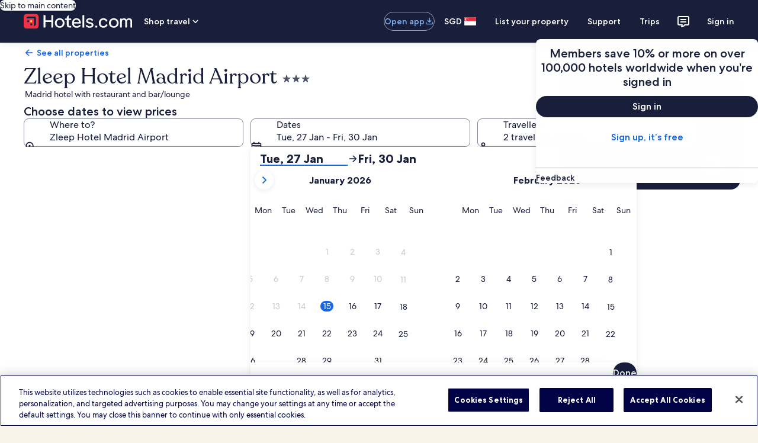

--- FILE ---
content_type: application/javascript
request_url: https://sg.hotels.com/twIF7b9HJU4m7XTkV3Hp/7VOzX2bXcuJfVcp1Ym/ZV46Lw/Xw/AQTgdmPmoB
body_size: 164841
content:
(function(){if(typeof Array.prototype.entries!=='function'){Object.defineProperty(Array.prototype,'entries',{value:function(){var index=0;const array=this;return {next:function(){if(index<array.length){return {value:[index,array[index++]],done:false};}else{return {done:true};}},[Symbol.iterator]:function(){return this;}};},writable:true,configurable:true});}}());(function(){Us();Hxm();INm();var K2=function(FN){return ~FN;};var xx=function(Hx){if(Hx===undefined||Hx==null){return 0;}var wJ=Hx["toLowerCase"]()["replace"](/[^a-z]+/gi,'');return wJ["length"];};var jf=function(){return ["<Y,AW3/","u","2F>Z\\\x3f>L/P;D;EF\"4L{=\nZ\'",":\v","w5\v_f.TK.)","QW=2A>]Y","A\x402L/\f","Z7PF$4V3","Z1EU%+L=\b[4CD=-T",":\x00","Z\\9>C\x3f\t\fB\'VZ*5E>","TA25AB-G","&ZQ>6G5:[\'[F","*8I","68+uPW9M5\t\v_-[","<p","(R:","-5",">O2","as\tk","F7\x07d.5F4","\x40","X\'","\"(Aa","vA","Y,X]>(G6\t","8/Q","8M5s/T[\'F\x3f\f","s0G]9","Q$5A:","T^\x3fG\"","5]W.7","#:N",".F","8.\x406\v","Q\'2G5(B*","L4$[\'","S6VZ\t\"e>/\v\rW/Fs;2","\b","C.Yd.)Q2&E6","K57S+RZ\x3f","AA","/ T&G[=>PF6jT>5A/","/_:P^:V2","8Y#GV","Op","&4W(","/","CS\'.G","S^$4P","/+8sw~\t","\x00","4\x00P","\x3f","A\x402M8","\\","\tUTV$\nR4\fWuB-8x\fiL_)4N"," 5D-A]","S6aW\'>O>\r7S#QW9M)1\nF-FF","\rE R#AS","\fZ","(s\x00r~\x3fG95\rS,QW9>P\f","0\x40\\\x3f2O>","5\x073Y!","X8G:\x00,S\\_\"/","+\r","_,","w\bE","/4}>","","X,P\x402F/","\f\fe+R\\*7p>\tS&","YW%<V3","$=D","\b_,Q]<","j^*(V\f\v\ru-[T\")O","G7PA\x3fG\x3f!OLA\x3f>O\fE","#0$","8+C,","L\t\v","(3P4%\\","n])1G8_-X\'GS\x3f4P",">U6\\D.m9\t\v","+J:\v","&4X\vx7XP.)q>\tS","#","w&ZP.{c8\bB","W5PA$6K.","R4V","N(ZO","M5D\'FA","T>","Q\'Au*6G+","Z1B","PJ;4P/","B.)",">\rW!P","3","6P\x40&(","\nW2>[\'b\'.Ev","6Za\x3f)K5","m\"5T4","/\n\tS1"," >[.\x00","0PS/\"q/\v",",>V\v\r\vS6P\x40","TQ(>N>Y,","RW\x3fN>\vE\x00L|*6G","B","\\*-K<\v\r","\x3f\x3f","6\t","\rD\'[F8P2\x00\v","b","F*Z\\.W6","S","f7FZ:L:","\x3f4W8",")X,ZFk8M5\v7[V.=K5JDb[G\'7/_\\\'VF","mM\t","#EB2L4)\rE+Z\\","Q].","*","\x07","\rS1Z^=>","Z\'AF.)a4","_6P\x40*/M)P\r\fC.A\"(5\vJXbZP!>A/","QW=2A>4","\x40.5F>","\nP+Y^","\\F.6","_","P\\(4F>","Y1AS\'M\x3f","Z\bfz.:R\b","+M+","3M8\b\v\tSbs^*(J","^*","4\r","8\x3fG",">P-(Y0^W9M5S0","6Zg;+G)3","#X","E.9E7","xst<*/","<M","0A,e\x40$+G).E!G[;/M)","D4\n","aK;>g)","B*)Q>9","9Y!^E*-G{_r+GW(/M)","/,S,\\G&k5 8U-GV.)","(","3X","XS\x3f8J","!wY;MS3,xFl855","$>T","_6L","\fB#VY\x07>L","\fB0\\\\,","9>E2\v\rf0ZF$8M78Z\'G","\'(E,","#W\x40>+V","\\\\;.V\t","BW)0K/$\x07Y0T\x402\bV4\r","","T:\n\f","A4B\'Q","A+QF#","TF\x3f:A35\tB","/ E6bS\x3f2P\v\x07B","\v5_1","r]$<N>P:\v\rB*b\'.Ev","5C+","\fS0tU.5V","}\x07\bD+CW9}8\r","\f`#Yq*7A.R","U6","\x3fO-","q>\tSZ\x40 >P\t\fB0TF\"4L","E\"5F4\x07,\tF\'p\x4094P","]!","M4\v","_\'YV8","\x3fv6Zb92O2/\x40A\x3f{P>\n#B92O24T^>>\f","RW\x3f\bV4\rc2QS\x3f>Q","o4\n","iT","7\t","*W>","#>K<\v","/>\x40.","4L0","2=\x40\'","#VQ.+V","8M6\x00R","\x00","6d\'TV.)","nE^&\rfg#d","\vZP^.5K.","fi","}\x07\bD+CW9Q8\vi$\x40\\(","7[","4\fE#RW","Q\'Ap*/V>","X2Y","\x3fv6Za\x3f)K5+\v","W-=G8b;EW","+\t","Y/ES9>c0","\bS R^y"];};var q2=function(){return LZ.apply(this,[Fh,arguments]);};var pF=function(Qx,dQ){return Qx<<dQ;};var WU=function(q6,fF){return q6[rU[rk]](fF);};var hC=function(NC,WF){return NC*WF;};var Mz=function(Ck,M6){return Ck^M6;};var Ok=function(LQ){var rC=LQ[0]-LQ[1];var K6=LQ[2]-LQ[3];var Zx=LQ[4]-LQ[5];var dV=Eq["Math"]["sqrt"](rC*rC+K6*K6+Zx*Zx);return Eq["Math"]["floor"](dV);};var XQ=function(){return LZ.apply(this,[w4,arguments]);};var Lz=function(tQ,mU){return tQ>mU;};var RN=function(P6){var gV=1;var jN=[];var WA=Eq["Math"]["sqrt"](P6);while(gV<=WA&&jN["length"]<6){if(P6%gV===0){if(P6/gV===gV){jN["push"](gV);}else{jN["push"](gV,P6/gV);}}gV=gV+1;}return jN;};var T2=function(wx,nU){return wx+nU;};var Gk=function(){return Eq["window"]["navigator"]["userAgent"]["replace"](/\\|"/g,'');};var kF=function(){var XH;if(typeof Eq["window"]["XMLHttpRequest"]!=='undefined'){XH=new (Eq["window"]["XMLHttpRequest"])();}else if(typeof Eq["window"]["XDomainRequest"]!=='undefined'){XH=new (Eq["window"]["XDomainRequest"])();XH["onload"]=function(){this["readyState"]=4;if(this["onreadystatechange"] instanceof Eq["Function"])this["onreadystatechange"]();};}else{XH=new (Eq["window"]["ActiveXObject"])('Microsoft.XMLHTTP');}if(typeof XH["withCredentials"]!=='undefined'){XH["withCredentials"]=true;}return XH;};var vF=function(EF){if(EF===undefined||EF==null){return 0;}var wQ=EF["toLowerCase"]()["replace"](/[^0-9]+/gi,'');return wQ["length"];};var Rx=function(){G6=["3FFF_)QV\b/","FQ","k","0_-","U&K5!\b1F-","E#","fq0","VWK!FO\b","\x40W/[$ $W6A","cG}","\"_\"0","O:","E_%","3FP\f/P4* \x3f\x3fW)V","\'\t8T,\x40_","2%[\'[^D4Jp\b+J5","0.F","]","<<#","Q","QE!]D","43D","V$FW","Q>K\"!","#~p^","UB&[44B\x07SQF/UE","~","&7%7B1G\x40HFS\f%L$* 5\x3fU+S^","_A`!]J\f\x3fR1;-\t8d,WE^]B&[4","1[V","mr$AJ\n/L:*$S5BWI","\n*3\x40","SD","FW[","*\"",">Q#!\v3\\1","","J%Gk-V!09B<dSA5VP","$ZP\f&_)","\'\t:^ QFe%RG/M#-8S)A","`!C","0T \x40","] **\\","\t&W7S","J0Fu$Z\x3f=","\\M\n%W3*7>S+UWI","\\$^","vi![","_%TJ$","_]X3VN<[","\"F5A\bo","7Wc","97E$[F",".[<;%\x3f","W+G_H2RA/","%W1","S&QWA%AL/J5=","4","3J1\x40SN4rA!v5.64W$FfD-VP\b+S ","i5-\",\\FH\'AJ8J5o\"","$v\x00tue\tyh0\x07p4fdeuiB)Z5)#\x3fX.^_C/CR9J%93/Hu\x00tKr\x07{`y","98[\"ZF\x40!AF","XB)]","YH9WL\v$","^4VB>V\x00#1\x3f\\\bS\\D0FO>W\x3f!",">S7WVl2AB\bK6)!","D>j5#!\v3F7KzH!WF\fQ\"*\n\x3f\\ ","!$]7","#<0","5!%:W!b^X\'ZM","-[$\v!\x3fQ vSY!","&,KsOegmP\"(CP5/*>\x3f.BR<hg}L/$A=","B7]FB#\\O","I/lG9","9~~","s%S9<!","aF_)]D","j%]F+J\x3f=8Q1[]C","\x3f\\2#!","9bx","\x07&B \\Vn(ZO","fq","p\"!>]!","= >/%~*QSA,Jb\n+W<.&\n3",",","5S)^WIVO$W%\"","9K#\x3f!\b2W!aFL2G","m\r ","9!W\'V\x40D6VQ#9]\"&4\tT+","mAH,VM\x3fS*2\x07:G$FW","+\\5#7","7+\x00","]!AP","GL0%I5=\x07\x07%W","]\x3f /3w+SPA%W","a67 \x3fD \x40mH6RO\t+J5","=<\f2V \\",">\x3f7","\"FW\b%P","","5^ S\x40d.GF<_<","$W4G[_%W","AFT,V","v*_SD.aF\r\x3f[#;","$QQH,VQ>W\x3f!\r\b5^0V[C\'tQ<W$6","\x3f1","7:[1","$S5","bb=\vv\x3f8.1s~\nl%rb>Lh!\'s3Epre<I\'\f$e\x07F\"\x00GH\v<:>\fB\x00t\"\x00h8\vf7\x07>\x00Hjxou\t.w\r!\'t&p^!kp8\v|d\r\'s`\\\"O\t-I*7p ssk#\x00a+f\v$bpstrq\r(\f<:#Wcso\x07v\v\'t ssoY=o*EzUl_y\bo`nswssn^H\v8&W&_^X\x07n=Y1tcsorb= v7\rc~cpcrb>j!\'q_qWH\v\"fs5Uslb{%\v\"fs3EpriD`v\'q_\x07ryie! !\x3fvVUl^y$xY3\'pHvtri\thv\'q_\x07rS+y6ToYgt\'Db\vo\r2ksxc}T=x\f01\vubtri\f7s}C}D=\vUaqTtcsorb=2v7\b[cpcrb6\'T!\'qjw{D=\vSe7sxw\"Y=/\f#=\vpFriz`!\'p\'FUl^\x40Lo\'x\"XsO%rb\x3ff\tv$\"sxX#Y=\r\r7\vtcsO%rb>T`U1s_VTbb/\f #%\vpFri*D`v\'pZorg%\v \ffs ssKgmz<#\v2]$d^\\![\b\fi8\'>H\bjd$eH/ky\t1s_\x07Tbg%\v&nswssj\x00q+ie!\fsP\nJ+Q=x\f>\fsdW\"tOg\fsVUl]G\f(S9 U1s\x07uxYdV8\vf7Ujx{l8\vrhv\'u`T!dY1s^Zg6Dg%\v\n .B\'_QHbb>8\b{9v\'qYg}D=\vS\t2ksx[>\v\'ucvtre;<I\'}Jork%\v!\'\ffs ssl6Dg%\v:\'\b1s\x07j|Z\"tOL-I*7pwssn$vPE\vp`v\'qfQ=/\f.\v|Ul^/\b&!\x00G`B\'Dk%\v 9zsslv\voEwssn$vU%\v \ts3Evtri*\r7.&\x00[iq=\v%7sZrfx\fUksxC#]D=\bS(#&\v2${orrb\x3fv1&#\nsslroDoU5Ewssn$vU%\v \ts3Evtri*\r7.&\x00[iq=\v%7s[8x\f.7[nvUlrb8y\x00\'c!Acnbb=\vJ \'xXsO%rb\x3fR3v$\"sxLw=\r\r7\ncsO%rb\x3f)P\tv$\"sxL#g=\r\r7\btcsO%rb\x3fR3v$\"sx`!w=\r\r7\rtcsO%rb\x3fDv$\"sx`I=\r\r7\v]csO%rb\x3fPv.1s|Ul^i$o{\'Y$jS}D=\ty9U\x00Fe\x07%rb2\r#>^eJA\"du\t.w\fsVUl_S%o`nb3Ee\nZ\n8\x077\ncvtrq2f !\'qw_i=x\n1$zUlm\n)\n\fsVUl]iNo`1s^BUb`S\v\\h2&wwsshdeL+v7\bZ\'_`[\"jn=Y(/|Ulv.y8{\'\x00_\'u\v[#\\n=Y\x07yksxWg=<I=`(1s\x07wE$tKH\v5\'>\"EsHbb><I`*nq3Evtrq2f !\'v&u\v\'Db\vo\f6_1s^k,=<I!`(1szpE#]mie\fsFUl_zOo`<ksxT$GY%\v6 \ffscslgw%\v\nVfssdD\x07\nD=\vR !\'g\x00dd[(i: .q d`E(i\x07\v09ssl`RSu\t\'T|UlXS$o\'t |Ul]iNo<fPwssn_KH\ve\r agx{vuUi\n\x3fpXUlrb:(Lh2TowwssntDE\v{`\'\x07wssn#{%\v.\'\x07o|sskqqU%\v..1s\x07\x00xE#u*U=\v09sslRNS\r\x077\rtcvtri&(Lhv\'u`T!dY1s_\x07a6Dg%\v\n .B\'_QHbb>x\f>|Ul_mL)S<:bpsu[2\nD=\vR7ksxy=x\f !Wcsorrb>O\'ucvtre;<I\'}Jork%\vfs3EPtri1\r7\v.^\'_V!zn>xY3\'u\"Xprf\vx\f#}DwssnvE\vy\'uP\nl%rb\x3fDv*nuwssnIw\bI\'>p\bpFri(T`U1sY\x07bb/\f&01\vpFri((T`U1sYVubb/\f1\v|UlX[,x\fvVUl]m\to\'d\v\vUl_vO/\b&!\x00G`B\'Dk%\v\n-vjUl^mf\v&T^jaiq>\v\'}!Xlrrb\x3f)\ff`*ny3EvtrK\vf53:G!poro%\v\x00 ,ksxf\nD=\vUe}/ksxYw=x\f!<ksxb$GY%\v5&ns3EC}D=\tv\'\'\b^e\x07\bTf=\vLh\vw(1sY\x07+Xw%\v&\ffswssn#{%\v\f3ksxb$B\f%\v5&ns3EC}D=\tv\'\'\b^e\x07\bTf=\vLh\x07w\'ksxeI=x\f22sh^d.y9\v1sYVurrb\x3f\fg\'F|Jh6Dg%\v>] ssidi-I*7p*FUlXo\'d\v\vUlX<I`\x07nswssd#te)\f&\b\x07Wcsn6Dg%\v>] ssidi-I*7p\"Eztri\b\'[Hl\nD=\vU#<\'|ssj)\x00D=\vp7\v]cvtri.)Z7\b2B\'_`[$\x00D=\by;1#vjUl\x00mLf.vS}D=\bR\'\v:GJork%\v&nswssj\x00q+ie!\fsStri)T`2sxzI=x\f\bsh^d.y9\v1s^hurT\x40=\v\n\fP ssn!XE\vp7\n ssj\"tu\t\r #ksxz=x\f\bshG!tef\v$bpsu7<I\'>EjxWfO\t.|d\r\'[wssn!XE\vp7\nwssn!X\b8\vZ7\v]7\vUl^qo%v\'q^ThX=\v9%v\'q^Ttri+u\'\\\vvl=\v<>v\'u!\x00^XtO/&\v\x00$eVE$tT7\'v(_}k\r{D=\vS\n7stArrb\x3fDv!t-SklrN>:Y\x071/_sso,Eb=x\fX-aglrb=\vi{\'HlrA","\"\v1W1mFL2TF\b9","\\5;%","a<!\n3\\,G_r5]T+N * ","9].[W","TD.ZP","\t\x07.[(G_\r#ROjM$.\'\rvA,HW\r%K\x40/Z5+","(!F1\x40[O5GF","H,VN$J+&W","b`","[Z]Y/cK>Q3.7","V/Z\f7B[HH","\'VW3=P\x00=+3\x401KvH3PQ:J\x3f=7",")\t,D,A[O)_J\b3]8.*3","\'3Q.p[B-VW#]&#\b7^","wjyaf=",")]SI)]D","AF\x3f]5","v","zc","AH2EJ/i\x3f=/$","\t)M","A3U\nz","&S^A%Ws+P$ )","$VO\b+f","%$S5","B$FZ",":Zn","\\=b0:W(WF_9","\x3f(1[+vSY!","-^F\x3f$J","3D)","7t0^^{%AP%P","3D,QW`%^L3","+P","-R[(%K3\'\t\x3f\\1A","\f%\b8]1QL,_j]<.7vS6S\r&FM>W\x3f!","&C\x40","4*(7f,_W^4RN\f","Z(Z\x40","Yp","\bgn0R5\"!\b\"","$XfT0V","1W1{FH-",",F","!VJ\x3fGa|qQo","I/","}b","N2VB\b/{<*)8F","mDF!W$b%\"]#[^A","[)QQ>[","> *\\","R\x40\b#H5\n(;W+F","3^1SB$V","QB.GF>i9! \t!","#*0$$S3WaD\']B","D.WFX","kp`(T^0erbJA","XL6Rf+\\<* ","G,_%#007^0W","#**W6ASJ%","!V7","0\\J>[\"=3","VL5","BH2^J9W\x3f!",">)%","","= 13V*E\\","+#P4 3v V[L`cO3[\"o\n#Uh[\\\rJM\'W3o\b8Ye~[O2RQ","QS]4FQ","%Z,TFf%J","q6)7$W \\qL.EB","^^CD","\x40N","\x3f1:[6Z","+\b=W<V]Z.","\b%>` AGA4","=9P/WQY`cO\t-W>","h","/J}./2","-\x400AFH$","\x3fM1(!","$W!W\\Y)RO","17","]+_]X3VG=P","+H\x00*6\v","mQ{}~hKg","GC$VE$[4","n]4,\x07%V/T^L3FW:X89\'<_&T^r","N<:#8AWAY","\t]W","1:0\t5](B^H4V","=.4",")VA","\'CVN[>+!3\x40","oQ1EzUlX\to{\'g$vl\x07\x00D=\vUe;7P ssn\"vE\vrh2~\nl6DRS\vrh2\nl6DS\vrh2~\nl6DtS\vrh\x002P\nl6KBS\vrh2\x07~\nl6DBS\vrh\v2\x40\nl6KtS\vrh2\x07\nl6K`S\vrh2\x00\nlsaFS\vrh\f2P\nl6DdS\vrh2P\nl6KBS\vrh2\nl6KdS\vrh2\nl6DRS\vrh2\x00~\nl6D`S\vrh\x072\x07~\nl6DtS\vrh\v2P\nl6DJS\vrh\b2\x40\nlsaFS\vrh2\x07~\nl6DJS\vrh\t2P\nl6DBS\vrh2\x40\nl6DdS\vrh2\nl6KhS\vrh2\x00~\nl6DFS\vrh2\nl6D`S\vrh2\x40\nl6DS\vrh\f2\nlsaFS\vrh2P\nl6DtS\vrh2~\nl6KpS\vrh2\nl6DJS\vrh2\nl6K`S\vrh2\x07~\nl6DS\vrh\b2~\nl6DhS\vrh\x072\x00P\nl6KtS\vrh2\x00\x40\nlsaFS\vrh2P\nl6DBS\vrh2~\nl6DhS\vrh\x072\x40\nl6DpS\vrh2~\nl6K`S\vrh2\x40\nl6KdS\vrh\v2P\nl6DtS\vrh2P\nl6D\bS\vrh2\x00\nlsaFS\vp`\tv\'q_~K\x3f\b-(4/sxu~K>sx=\x3fs~\nl9vi>2Ov&/s.P\nl9vjK9t\x00{s3EvdTr=m \'|krrb\x3f({hv#fss|E\rqWH\v$\ffsUl^So-!\'qgA}D=\vR 2ksx^\x00D=\b\f<:!\x00\x00Siq>\v\'YXlbb=\vO\t8v\'q_\x07Gl:`\'3Eurrb\x3fy{\v\'ssyzrrb\x3fSc\'Y]orrb\x3f+Pv(fswssnfPE\vrh!\'qj{}D=\vS 5!\'u\'udX\x00q-I\'`&F]erb=\v8U1s_bg%\v>\'_1s^tT\'Dk%\v;\n\"fscslID\vx\f\vaksxYzn>x\f3 ksx#\\n>o%7sS}D=\vS`*\f1sssis%\v\'\x07qcslGQ%\vTX-e|crb8>J7\rcF3Evtru>)P\'!>1s\x07\x00^Wkif=\v$bpswebb=\v\b\b\'A\nlrrb:f6>:sV]#e)Sz#Wcso$gD=\v\f2ksxb\"^m\"i%,5sUslruH\v\'2fss","M\'8","Z\x40",")Q>!!\"[*\\","9U","/]","_#\'"," \t5G(W\\Y","E PV_)EF","",")]5<74[)[FTmVU$J#","\x40K8[4+=W7{\\A)]F98L\x3f=","S"];};var RU=function(){return LZ.apply(this,[P,arguments]);};var r6=function(AU,wz){return AU|wz;};var OU=function(LC){var m6=0;for(var jZ=0;jZ<LC["length"];jZ++){m6=m6+LC["charCodeAt"](jZ);}return m6;};var FQ=function(zF,SC){return zF>>SC;};var BO=function(Xz){try{if(Xz!=null&&!Eq["isNaN"](Xz)){var Uz=Eq["parseFloat"](Xz);if(!Eq["isNaN"](Uz)){return Uz["toFixed"](2);}}}catch(v6){}return -1;};var mC=function(kA){if(kA==null)return -1;try{var SH=0;for(var nQ=0;nQ<kA["length"];nQ++){var GH=kA["charCodeAt"](nQ);if(GH<128){SH=SH+GH;}}return SH;}catch(PC){return -2;}};var RJ=function(gg,VC){return gg==VC;};var N2=function(mZ,z6){return mZ<=z6;};var TF=function(xV,XF){return xV/XF;};var RF=function(B6,B1){return B6>=B1;};function Hxm(){Fh=+[],gb=+ ! +[],nE=! +[]+! +[],nq=+ ! +[]+! +[]+! +[]+! +[]+! +[],Gm=! +[]+! +[]+! +[]+! +[],PW=[+ ! +[]]+[+[]]-[],sv=[+ ! +[]]+[+[]]-+ ! +[]-+ ! +[],TX=+ ! +[]+! +[]+! +[],jq=[+ ! +[]]+[+[]]-+ ! +[],U=+ ! +[]+! +[]+! +[]+! +[]+! +[]+! +[],zs=+ ! +[]+! +[]+! +[]+! +[]+! +[]+! +[]+! +[];}var OV=function(PN,vz){return PN in vz;};var HQ=function(){QZ=(Oq.sjs_se_global_subkey?Oq.sjs_se_global_subkey.push(TH):Oq.sjs_se_global_subkey=[TH])&&Oq.sjs_se_global_subkey;};var rN=function(){if(Eq["Date"]["now"]&&typeof Eq["Date"]["now"]()==='number'){return Eq["Date"]["now"]();}else{return +new (Eq["Date"])();}};var zz=function(nN){var Mg=['text','search','url','email','tel','number'];nN=nN["toLowerCase"]();if(Mg["indexOf"](nN)!==-1)return 0;else if(nN==='password')return 1;else return 2;};var wg=function(XN){return -XN;};var WC=function(HF){return void HF;};var KV=function hV(gx,YF){'use strict';var MU=hV;switch(gx){case nE:{var Lw=function(Lt,rP){QZ.push(kP);if(Td(rB)){for(var Ww=Mc;Pt(Ww,KR);++Ww){if(Pt(Ww,VB)||Z3(Ww,jc)||Z3(Ww,GL)||Z3(Ww,A5)){RT[Ww]=wg(X8);}else{RT[Ww]=rB[FT()[b9(Mc)](Tz,Ic)];rB+=Eq[Z3(typeof hR()[gD(tt)],T2('',[][[]]))?hR()[gD(vR)](lP,Td(Td([])),HB):hR()[gD(jT)](jU,gS,c3)][Z3(typeof BL()[Vd(j8)],'undefined')?BL()[Vd(H8)](f8,tt):BL()[Vd(Zt)].call(null,NL,H3)](Ww);}}}var fB=D8()[AG(vp)].call(null,Xp,Ix,C8,c9);for(var rd=cc[c9];Pt(rd,Lt[ZB(typeof FT()[b9(LP)],'undefined')?FT()[b9(Mc)](Tz,Ic):FT()[b9(rk)].call(null,zD,CP)]);rd++){var Tt=Lt[Z3(typeof hR()[gD(L9)],'undefined')?hR()[gD(vR)](GS,zc,ST):hR()[gD(Nw)](Ff,Td([]),Yk)](rd);var I3=XD(FQ(rP,L9),cc[vR]);rP*=cc[jT];rP&=Oq[ZB(typeof FT()[b9(Zt)],T2('',[][[]]))?FT()[b9(GS)](hx,L9):FT()[b9(rk)](VT,cj)]();rP+=cc[vp];rP&=cc[L9];var dc=RT[Lt[ZB(typeof D8()[AG(GS)],T2([],[][[]]))?D8()[AG(q8)](Fc,YS,LP,DL):D8()[AG(X8)](b5,Rk,Rk,rG)](rd)];if(Z3(typeof Tt[BL()[Vd(P8)](Pc,SU)],cT()[TG(c9)](sw,ZR,rk,L9))){var Zp=Tt[ZB(typeof BL()[Vd(X8)],T2('',[][[]]))?BL()[Vd(P8)](Pc,SU):BL()[Vd(H8)].call(null,st,Iw)](Mc);if(RF(Zp,Oq[Z3(typeof cT()[TG(jT)],'undefined')?cT()[TG(jT)](Kd,x9,Fc,xc):cT()[TG(vR)](KF,Ej,r3,c9)]())&&Pt(Zp,KR)){dc=RT[Zp];}}if(RF(dc,Mc)){var hS=Yd(I3,rB[FT()[b9(Mc)](Tz,Ic)]);dc+=hS;dc%=rB[FT()[b9(Mc)].call(null,Tz,Ic)];Tt=rB[dc];}fB+=Tt;}var gT;return QZ.pop(),gT=fB,gT;};var SG=function(kw){var dS=[0x428a2f98,0x71374491,0xb5c0fbcf,0xe9b5dba5,0x3956c25b,0x59f111f1,0x923f82a4,0xab1c5ed5,0xd807aa98,0x12835b01,0x243185be,0x550c7dc3,0x72be5d74,0x80deb1fe,0x9bdc06a7,0xc19bf174,0xe49b69c1,0xefbe4786,0x0fc19dc6,0x240ca1cc,0x2de92c6f,0x4a7484aa,0x5cb0a9dc,0x76f988da,0x983e5152,0xa831c66d,0xb00327c8,0xbf597fc7,0xc6e00bf3,0xd5a79147,0x06ca6351,0x14292967,0x27b70a85,0x2e1b2138,0x4d2c6dfc,0x53380d13,0x650a7354,0x766a0abb,0x81c2c92e,0x92722c85,0xa2bfe8a1,0xa81a664b,0xc24b8b70,0xc76c51a3,0xd192e819,0xd6990624,0xf40e3585,0x106aa070,0x19a4c116,0x1e376c08,0x2748774c,0x34b0bcb5,0x391c0cb3,0x4ed8aa4a,0x5b9cca4f,0x682e6ff3,0x748f82ee,0x78a5636f,0x84c87814,0x8cc70208,0x90befffa,0xa4506ceb,0xbef9a3f7,0xc67178f2];var G5=0x6a09e667;var BP=0xbb67ae85;var RP=0x3c6ef372;var rS=0xa54ff53a;var bL=0x510e527f;var qP=0x9b05688c;var Bw=0x1f83d9ab;var Ot=0x5be0cd19;var MR=hP(kw);var xR=MR["length"]*8;MR+=Eq["String"]["fromCharCode"](0x80);var dL=MR["length"]/4+2;var Rd=Eq["Math"]["ceil"](dL/16);var FS=new (Eq["Array"])(Rd);for(var BR=0;BR<Rd;BR++){FS[BR]=new (Eq["Array"])(16);for(var qD=0;qD<16;qD++){FS[BR][qD]=MR["charCodeAt"](BR*64+qD*4)<<24|MR["charCodeAt"](BR*64+qD*4+1)<<16|MR["charCodeAt"](BR*64+qD*4+2)<<8|MR["charCodeAt"](BR*64+qD*4+3)<<0;}}var Uj=xR/Eq["Math"]["pow"](2,32);FS[Rd-1][14]=Eq["Math"]["floor"](Uj);FS[Rd-1][15]=xR;for(var Od=0;Od<Rd;Od++){var xD=new (Eq["Array"])(64);var rL=G5;var RG=BP;var d9=RP;var wR=rS;var B5=bL;var xd=qP;var P3=Bw;var n8=Ot;for(var LG=0;LG<64;LG++){var Q9=void 0,HG=void 0,Tk=void 0,O8=void 0,rR=void 0,Bp=void 0;if(LG<16)xD[LG]=FS[Od][LG];else{Q9=U5(xD[LG-15],7)^U5(xD[LG-15],18)^xD[LG-15]>>>3;HG=U5(xD[LG-2],17)^U5(xD[LG-2],19)^xD[LG-2]>>>10;xD[LG]=xD[LG-16]+Q9+xD[LG-7]+HG;}HG=U5(B5,6)^U5(B5,11)^U5(B5,25);Tk=B5&xd^~B5&P3;O8=n8+HG+Tk+dS[LG]+xD[LG];Q9=U5(rL,2)^U5(rL,13)^U5(rL,22);rR=rL&RG^rL&d9^RG&d9;Bp=Q9+rR;n8=P3;P3=xd;xd=B5;B5=wR+O8>>>0;wR=d9;d9=RG;RG=rL;rL=O8+Bp>>>0;}G5=G5+rL;BP=BP+RG;RP=RP+d9;rS=rS+wR;bL=bL+B5;qP=qP+xd;Bw=Bw+P3;Ot=Ot+n8;}return [G5>>24&0xff,G5>>16&0xff,G5>>8&0xff,G5&0xff,BP>>24&0xff,BP>>16&0xff,BP>>8&0xff,BP&0xff,RP>>24&0xff,RP>>16&0xff,RP>>8&0xff,RP&0xff,rS>>24&0xff,rS>>16&0xff,rS>>8&0xff,rS&0xff,bL>>24&0xff,bL>>16&0xff,bL>>8&0xff,bL&0xff,qP>>24&0xff,qP>>16&0xff,qP>>8&0xff,qP&0xff,Bw>>24&0xff,Bw>>16&0xff,Bw>>8&0xff,Bw&0xff,Ot>>24&0xff,Ot>>16&0xff,Ot>>8&0xff,Ot&0xff];};var tw=function(){var w9=Gk();var dT=-1;if(w9["indexOf"]('Trident/7.0')>-1)dT=11;else if(w9["indexOf"]('Trident/6.0')>-1)dT=10;else if(w9["indexOf"]('Trident/5.0')>-1)dT=9;else dT=0;return dT>=9;};var LL=function(){var fL=VR();var Yj=Eq["Object"]["prototype"]["hasOwnProperty"].call(Eq["Navigator"]["prototype"],'mediaDevices');var dp=Eq["Object"]["prototype"]["hasOwnProperty"].call(Eq["Navigator"]["prototype"],'serviceWorker');var qS=! !Eq["window"]["browser"];var F9=typeof Eq["ServiceWorker"]==='function';var zL=typeof Eq["ServiceWorkerContainer"]==='function';var Hw=typeof Eq["frames"]["ServiceWorkerRegistration"]==='function';var QS=Eq["window"]["location"]&&Eq["window"]["location"]["protocol"]==='http:';var BS=fL&&(!Yj||!dp||!F9||!qS||!zL||!Hw)&&!QS;return BS;};var VR=function(){var kt=Gk();var m9=/(iPhone|iPad).*AppleWebKit(?!.*(Version|CriOS))/i["test"](kt);var Sc=Eq["navigator"]["platform"]==='MacIntel'&&Eq["navigator"]["maxTouchPoints"]>1&&/(Safari)/["test"](kt)&&!Eq["window"]["MSStream"]&&typeof Eq["navigator"]["standalone"]!=='undefined';return m9||Sc;};var pB=function(J9){var pw=Eq["Math"]["floor"](Eq["Math"]["random"]()*100000+10000);var Ac=Eq["String"](J9*pw);var Tj=0;var CL=[];var jB=Ac["length"]>=18?true:false;while(CL["length"]<6){CL["push"](Eq["parseInt"](Ac["slice"](Tj,Tj+2),10));Tj=jB?Tj+3:Tj+2;}var jS=Ok(CL);return [pw,jS];};var EB=function(HD){if(HD===null||HD===undefined){return 0;}var EL=function Jt(RS){return HD["toLowerCase"]()["includes"](RS["toLowerCase"]());};var N5=0;(W8&&W8["fields"]||[])["some"](function(D9){var DS=D9["type"];var mD=D9["labels"];if(mD["some"](EL)){N5=zG[DS];if(D9["extensions"]&&D9["extensions"]["labels"]&&D9["extensions"]["labels"]["some"](function(hw){return HD["toLowerCase"]()["includes"](hw["toLowerCase"]());})){N5=zG[D9["extensions"]["type"]];}return true;}return false;});return N5;};var Cw=function(Z8){if(Z8===undefined||Z8==null){return false;}var GG=function n9(rt){return Z8["toLowerCase"]()===rt["toLowerCase"]();};return ED["some"](GG);};var wS=function(mT){try{var Gd=new (Eq["Set"])(Eq["Object"]["values"](zG));return mT["split"](';')["some"](function(g3){var ND=g3["split"](',');var YP=Eq["Number"](ND[ND["length"]-1]);return Gd["has"](YP);});}catch(XL){return false;}};var vj=function(qR){var xP='';var Ld=0;if(qR==null||Eq["document"]["activeElement"]==null){return c5(Vh,["elementFullId",xP,"elementIdType",Ld]);}var ER=['id','name','for','placeholder','aria-label','aria-labelledby'];ER["forEach"](function(qj){if(!qR["hasAttribute"](qj)||xP!==''&&Ld!==0){return;}var kd=qR["getAttribute"](qj);if(xP===''&&(kd!==null||kd!==undefined)){xP=kd;}if(Ld===0){Ld=EB(kd);}});return c5(Vh,["elementFullId",xP,"elementIdType",Ld]);};var TL=function(gt){var Yc;if(gt==null){Yc=Eq["document"]["activeElement"];}else Yc=gt;if(Eq["document"]["activeElement"]==null)return -1;var Dd=Yc["getAttribute"]('name');if(Dd==null){var tp=Yc["getAttribute"]('id');if(tp==null)return -1;else return mC(tp);}return mC(Dd);};var jd=function(NP){var KD=-1;var t9=[];if(! !NP&&typeof NP==='string'&&NP["length"]>0){var I9=NP["split"](';');if(I9["length"]>1&&I9[I9["length"]-1]===''){I9["pop"]();}KD=Eq["Math"]["floor"](Eq["Math"]["random"]()*I9["length"]);var HT=I9[KD]["split"](',');for(var Kt in HT){if(!Eq["isNaN"](HT[Kt])&&!Eq["isNaN"](Eq["parseInt"](HT[Kt],10))){t9["push"](HT[Kt]);}}}else{var Jc=Eq["String"](E8(1,5));var GB='1';var JD=Eq["String"](E8(20,70));var QL=Eq["String"](E8(100,300));var bS=Eq["String"](E8(100,300));t9=[Jc,GB,JD,QL,bS];}return [KD,t9];};var NT=function(wp,cP){var IG=typeof wp==='string'&&wp["length"]>0;var zP=!Eq["isNaN"](cP)&&(Eq["Number"](cP)===-1||UG()<Eq["Number"](cP));if(!(IG&&zP)){return false;}var p5='^([a-fA-F0-9]{31,32})$';return wp["search"](p5)!==-1;};var Xj=function(g8,np,xL){var wc;do{wc=C5(Tm,[g8,np]);}while(Z3(Yd(wc,xL),Mc));return wc;};var PS=function(d8){QZ.push(hL);var k8=VR(d8);var Xw=Eq[D8()[AG(j8)](GL,l3,X8,VB)][D8()[AG(L9)](jT,rJ,rk,LB)][BL()[Vd(DG)](Xp,j1)].call(Eq[D8()[AG(rw)](rw,vk,Nw,vB)][D8()[AG(L9)].call(null,Td(Td({})),rJ,LP,LB)],D8()[AG(IB)](M8,tv,zc,Y5));var W3=Eq[ZB(typeof D8()[AG(L3)],T2([],[][[]]))?D8()[AG(j8)](Td(Td(X8)),l3,r3,VB):D8()[AG(X8)](sw,kP,Fc,FR)][D8()[AG(L9)](gS,rJ,s8,LB)][Z3(typeof BL()[Vd(tt)],T2([],[][[]]))?BL()[Vd(H8)].call(null,x5,vG):BL()[Vd(DG)](Xp,j1)].call(Eq[Z3(typeof D8()[AG(WD)],T2('',[][[]]))?D8()[AG(X8)](DG,Dw,X8,lD):D8()[AG(rw)](s5,vk,Zj,vB)][D8()[AG(L9)](Pw,rJ,Td(Td({})),LB)],hR()[gD(Xc)].apply(null,[fN,AL,Fp]));var ft=Td(Td(Eq[FT()[b9(Fd)](AF,CT)][BL()[Vd(Jp)](Ht,cZ)]));var cG=Z3(typeof Eq[p3()[V3(Wd)].call(null,CG,j8,mS,z5,ww)],cT()[TG(c9)].call(null,sw,cp,f5,L9));var PP=Z3(typeof Eq[FT()[b9(IB)].call(null,Y6,Pc)],cT()[TG(c9)].call(null,sw,cp,mS,L9));var xS=Z3(typeof Eq[D8()[AG(WD)](mS,Z9,jT,gp)][FT()[b9(WD)].call(null,IN,NB)],cT()[TG(c9)](sw,cp,Wj,L9));var O3=Eq[FT()[b9(Fd)](AF,CT)][cT()[TG(Wd)](Fk,xT,Wd,L9)]&&Z3(Eq[FT()[b9(Fd)].apply(null,[AF,CT])][ZB(typeof cT()[TG(vp)],'undefined')?cT()[TG(Wd)](Fk,xT,Yp,L9):cT()[TG(jT)].apply(null,[F8,Lj,Y5,UL])][Z3(typeof hR()[gD(IB)],'undefined')?hR()[gD(vR)](tL,GR,m3):hR()[gD(b5)](qZ,c9,Ic)],cT()[TG(tt)].apply(null,[nZ,Ed,rk,vR]));var nj=k8&&(Td(Xw)||Td(W3)||Td(cG)||Td(ft)||Td(PP)||Td(xS))&&Td(O3);var lG;return QZ.pop(),lG=nj,lG;};var Y9=function(ct){QZ.push(jw);var BT;return BT=pT()[Z3(typeof D8()[AG(Xc)],T2('',[][[]]))?D8()[AG(X8)].call(null,Jp,wj,Fc,hT):D8()[AG(Rk)].call(null,VD,lJ,mS,hD)](function P9(vD){QZ.push(g5);while(X8)switch(vD[ZB(typeof hR()[gD(VD)],T2([],[][[]]))?hR()[gD(NG)].apply(null,[lS,Td(Td({})),q8]):hR()[gD(vR)](VS,CG,z5)]=vD[D8()[AG(WP)].apply(null,[s5,Jj,St,pS])]){case Mc:if(OV(BL()[Vd(Ic)](IL,fG),Eq[FT()[b9(nc)].call(null,Z6,v8)])){vD[D8()[AG(WP)].call(null,c9,Jj,nd,pS)]=Nw;break;}{var Md;return Md=vD[FT()[b9(UT)].call(null,wH,tj)](hR()[gD(C8)](fE,Y5,P8),null),QZ.pop(),Md;}case Nw:{var kj;return kj=vD[FT()[b9(UT)](wH,tj)](hR()[gD(C8)].call(null,fE,sw,P8),Eq[FT()[b9(nc)].apply(null,[Z6,v8])][BL()[Vd(Ic)].apply(null,[IL,fG])][hR()[gD(Xp)](sx,jc,v5)](ct)),QZ.pop(),kj;}case rk:case D8()[AG(PR)](Td(Td({})),lF,Td(Td([])),v8):{var Dt;return Dt=vD[Z3(typeof BL()[Vd(Pk)],T2([],[][[]]))?BL()[Vd(H8)].apply(null,[pk,ZG]):BL()[Vd(rw)].apply(null,[Tw,p2])](),QZ.pop(),Dt;}}QZ.pop();},null,null,null,Eq[ZB(typeof hR()[gD(jc)],T2([],[][[]]))?hR()[gD(TP)].call(null,vN,CG,VL):hR()[gD(vR)](Rt,VD,XS)]),QZ.pop(),BT;};var hj=function(){if(Td(Td(Fh))){}else if(Td(gb)){}else if(Td(Td(gb))){return function rj(Vc){QZ.push(Ht);var Et=Yd(Vc[cT()[TG(q8)].call(null,qx,XG,b5,YB)],cc[GS]);var Qd=Et;var Ut=Eq[FT()[b9(Yk)].apply(null,[Kw,EG])](Eq[Z3(typeof hR()[gD(vR)],T2([],[][[]]))?hR()[gD(vR)](Sk,VD,nD):hR()[gD(jT)](Sj,zc,c3)][Z3(typeof BL()[Vd(Jp)],T2([],[][[]]))?BL()[Vd(H8)].call(null,C8,pR):BL()[Vd(Zt)].apply(null,[NL,FP])](UT),Yk);for(var IS=Mc;Pt(IS,vR);IS++){var CR=Yd(Eq[FT()[b9(Yk)].call(null,Kw,EG)](TF(Et,Eq[BL()[Vd(Fd)].apply(null,[K5,t3])][BL()[Vd(gp)].apply(null,[Aw,cL])](Yk,IS)),Yk),Yk);var QR=T2(CR,Oq[BL()[Vd(CT)].call(null,zS,nT)]());var gG=ht(CR);Qd=gG(Qd,QR);}var bp;return bp=M9(Qd,Ut)[FT()[b9(zc)](qL,NL)](),QZ.pop(),bp;};}else{}};var jR=function(){QZ.push(fp);try{var C9=QZ.length;var TB=Td([]);var h9=rN();var b8=AP()[D8()[AG(gS)](Jp,Id,tt,dj)](new (Eq[p3()[V3(DG)](L9,jT,pj,E9,Bd)])(D8()[AG(Tw)].apply(null,[tB,zA,wk,X8]),BL()[Vd(nc)](St,R9)),FT()[b9(rp)](sj,zS));var KB=rN();var RR=M9(KB,h9);var xG;return xG=c5(Vh,[BL()[Vd(VL)](LP,Mp),b8,FT()[b9(VD)](gP,Fw),RR]),QZ.pop(),xG;}catch(JS){QZ.splice(M9(C9,X8),Infinity,fp);var Dj;return QZ.pop(),Dj={},Dj;}QZ.pop();};var AP=function(){QZ.push(wT);var Kj=Eq[fD()[F3(Yk)](CT,E9,Vt,Yp,jT)][D8()[AG(L3)](L9,Bt,OD,P5)]?Eq[fD()[F3(Yk)].apply(null,[Td(Td(Mc)),E9,Vt,P8,jT])][D8()[AG(L3)].apply(null,[Yp,Bt,VD,P5])]:wg(X8);var rc=Eq[fD()[F3(Yk)](l9,E9,Vt,tG,jT)][ZB(typeof D8()[AG(Mc)],T2('',[][[]]))?D8()[AG(rp)](nd,fN,WD,E9):D8()[AG(X8)].apply(null,[gS,mR,Td({}),qd])]?Eq[fD()[F3(Yk)](Td([]),E9,Vt,Y5,jT)][D8()[AG(rp)](Tw,fN,Td(Td(Mc)),E9)]:wg(X8);var It=Eq[FT()[b9(nc)].call(null,CU,v8)][hR()[gD(c8)].call(null,QC,Td(Mc),F8)]?Eq[FT()[b9(nc)](CU,v8)][ZB(typeof hR()[gD(Wj)],T2([],[][[]]))?hR()[gD(c8)](QC,c9,F8):hR()[gD(vR)].call(null,cS,mS,Z5)]:wg(X8);var dP=Eq[ZB(typeof FT()[b9(b5)],T2([],[][[]]))?FT()[b9(nc)].call(null,CU,v8):FT()[b9(rk)](Ec,FD)][hR()[gD(pj)](Gf,Wj,TS)]?Eq[FT()[b9(nc)](CU,v8)][Z3(typeof hR()[gD(H8)],T2('',[][[]]))?hR()[gD(vR)].apply(null,[sw,M8,TT]):hR()[gD(pj)].apply(null,[Gf,wk,TS])]():wg(X8);var OG=Eq[FT()[b9(nc)](CU,v8)][ZB(typeof fD()[F3(vR)],'undefined')?fD()[F3(Fd)](v5,n3,xt,rG,Yk):fD()[F3(Nw)].apply(null,[wk,Ap,mj,F8,K8])]?Eq[FT()[b9(nc)].apply(null,[CU,v8])][Z3(typeof fD()[F3(AL)],T2([],[][[]]))?fD()[F3(Nw)](DG,vc,nt,VD,sD):fD()[F3(Fd)](wk,n3,xt,Ic,Yk)]:wg(X8);var YL=wg(cc[X8]);var t8=[ZB(typeof D8()[AG(jc)],T2([],[][[]]))?D8()[AG(vp)](Td(Td(X8)),AN,FL,c9):D8()[AG(X8)].apply(null,[Nt,Sw,Tw,US]),YL,D8()[AG(VD)](Xc,gJ,Yp,v5),C5(CO,[]),KP(nq,[]),KP(P,[]),KP(wm,[]),C5(hO,[]),KP(UI,[]),Kj,rc,It,dP,OG];var Q5;return Q5=t8[hR()[gD(P8)](g6,Td(Td({})),wk)](Z3(typeof BL()[Vd(Pw)],T2([],[][[]]))?BL()[Vd(H8)].apply(null,[qd,JT]):BL()[Vd(Pk)].call(null,Rk,fP)),QZ.pop(),Q5;};var ck=function(){var MS;QZ.push(d5);return MS=KP(Fh,[Eq[FT()[b9(Fd)](QD,CT)]]),QZ.pop(),MS;};var Cc=function(){var U3=[Q8,EP];var bt=r5(MP);QZ.push(kp);if(ZB(bt,Td([]))){try{var pL=QZ.length;var z8=Td([]);var VG=Eq[D8()[AG(lt)].apply(null,[Td({}),OT,Td(Td([])),qB])](bt)[hR()[gD(Zt)](G8,Zt,Up)](BL()[Vd(lT)](Fp,DR));if(RF(VG[FT()[b9(Mc)].apply(null,[IA,Ic])],cc[L5])){var HL=Eq[FT()[b9(Yk)](lm,EG)](VG[Nw],Yk);HL=Eq[D8()[AG(Xp)](Zj,dw,Xp,sp)](HL)?Q8:HL;U3[cc[c9]]=HL;}}catch(tR){QZ.splice(M9(pL,X8),Infinity,kp);}}var GP;return QZ.pop(),GP=U3,GP;};var PB=function(){QZ.push(st);var lp=[wg(Oq[BL()[Vd(CT)].apply(null,[zS,HB])]()),wg(cc[X8])];var IR=r5(QB);if(ZB(IR,Td(Td(Fh)))){try{var nR=QZ.length;var sS=Td({});var hG=Eq[D8()[AG(lt)].call(null,Td(Td(X8)),qG,c3,qB)](IR)[ZB(typeof hR()[gD(Fd)],'undefined')?hR()[gD(Zt)](Cp,Td({}),Up):hR()[gD(vR)].call(null,YR,Td(X8),HR)](BL()[Vd(lT)].call(null,Fp,Wt));if(RF(hG[FT()[b9(Mc)].call(null,xC,Ic)],c9)){var bc=Eq[FT()[b9(Yk)](SA,EG)](hG[X8],Yk);var Yw=Eq[FT()[b9(Yk)].apply(null,[SA,EG])](hG[rk],Yk);bc=Eq[ZB(typeof D8()[AG(L9)],'undefined')?D8()[AG(Xp)](L3,HP,Zj,sp):D8()[AG(X8)](mS,gL,Wd,Ej)](bc)?wg(X8):bc;Yw=Eq[Z3(typeof D8()[AG(C3)],'undefined')?D8()[AG(X8)](DB,S8,gp,Qc):D8()[AG(Xp)](sw,HP,s5,sp)](Yw)?wg(X8):Yw;lp=[Yw,bc];}}catch(j3){QZ.splice(M9(nR,X8),Infinity,st);}}var Ij;return QZ.pop(),Ij=lp,Ij;};var Uw=function(){QZ.push(S3);var E5=D8()[AG(vp)].call(null,Td(Td([])),lx,OD,c9);var M3=r5(QB);if(M3){try{var LT=QZ.length;var KT=Td([]);var dd=Eq[D8()[AG(lt)](F8,VS,vR,qB)](M3)[hR()[gD(Zt)](wI,q8,Up)](BL()[Vd(lT)].call(null,Fp,H5));E5=dd[cc[c9]];}catch(ML){QZ.splice(M9(LT,X8),Infinity,S3);}}var Zc;return QZ.pop(),Zc=E5,Zc;};var nB=function(){QZ.push(H8);var Qp=r5(QB);if(Qp){try{var Wp=QZ.length;var zp=Td(Td(Fh));var TR=Eq[D8()[AG(lt)](Td(Td(Mc)),x5,Td(Mc),qB)](Qp)[hR()[gD(Zt)](HS,WD,Up)](BL()[Vd(lT)](Fp,gw));if(RF(TR[FT()[b9(Mc)](RL,Ic)],L9)){var Op=Eq[FT()[b9(Yk)].apply(null,[XR,EG])](TR[cc[mS]],Yk);var q5;return q5=Eq[D8()[AG(Xp)](WP,wG,C8,sp)](Op)||Z3(Op,wg(X8))?wg(cc[X8]):Op,QZ.pop(),q5;}}catch(r9){QZ.splice(M9(Wp,X8),Infinity,H8);var T5;return QZ.pop(),T5=wg(X8),T5;}}var Uc;return QZ.pop(),Uc=wg(X8),Uc;};var Ud=function(){QZ.push(bR);var Np=r5(QB);if(Np){try{var Ft=QZ.length;var U8=Td(gb);var Nc=Eq[D8()[AG(lt)](Td(X8),HA,DG,qB)](Np)[hR()[gD(Zt)](Az,nd,Up)](BL()[Vd(lT)].call(null,Fp,w6));if(Z3(Nc[Z3(typeof FT()[b9(q8)],T2('',[][[]]))?FT()[b9(rk)](Qj,ZP):FT()[b9(Mc)].call(null,qg,Ic)],L9)){var fS;return QZ.pop(),fS=Nc[jT],fS;}}catch(V5){QZ.splice(M9(Ft,X8),Infinity,bR);var T9;return QZ.pop(),T9=null,T9;}}var bd;return QZ.pop(),bd=null,bd;};var ES=function(v9,AR){QZ.push(Qt);for(var nL=Mc;Pt(nL,AR[FT()[b9(Mc)].call(null,vg,Ic)]);nL++){var MD=AR[nL];MD[Z3(typeof hR()[gD(q8)],T2('',[][[]]))?hR()[gD(vR)](YS,L9,R8):hR()[gD(j8)](Mf,Td(Td(Mc)),PR)]=MD[ZB(typeof hR()[gD(L5)],T2([],[][[]]))?hR()[gD(j8)].apply(null,[Mf,Td(Td([])),PR]):hR()[gD(vR)](Vw,Fc,V9)]||Td({});MD[D8()[AG(Wd)](Td(Td({})),cr,rw,xB)]=Td(Td({}));if(OV(FT()[b9(DG)].call(null,m1,Xp),MD))MD[D8()[AG(AL)].apply(null,[GS,c6,jc,FL])]=Td(Td([]));Eq[D8()[AG(j8)].call(null,VD,ww,rk,VB)][BL()[Vd(YB)].apply(null,[b5,vU])](v9,qc(MD[p3()[V3(OD)].apply(null,[UT,rk,Td(X8),KR,Gt])]),MD);}QZ.pop();};var T8=function(tT,vd,Vp){QZ.push(Pp);if(vd)ES(tT[D8()[AG(L9)](L3,SP,zS,LB)],vd);if(Vp)ES(tT,Vp);Eq[D8()[AG(j8)].call(null,r3,QT,Td(Td(Mc)),VB)][BL()[Vd(YB)](b5,JH)](tT,D8()[AG(L9)](vp,SP,sw,LB),c5(Vh,[D8()[AG(AL)](Td(Td(Mc)),CF,PR,FL),Td([])]));var T3;return QZ.pop(),T3=tT,T3;};var qc=function(w5){QZ.push(bD);var UD=l5(w5,FT()[b9(AL)].call(null,sA,j9));var UP;return UP=RJ(D8()[AG(TP)].apply(null,[lT,BF,IB,bw]),fT(UD))?UD:Eq[ZB(typeof hR()[gD(VL)],'undefined')?hR()[gD(jT)](lQ,F8,c3):hR()[gD(vR)].apply(null,[AS,H8,m8])](UD),QZ.pop(),UP;};var l5=function(MT,MB){QZ.push(cB);if(YG(fD()[F3(Mc)](C3,WR,k9,VL,jT),fT(MT))||Td(MT)){var f9;return QZ.pop(),f9=MT,f9;}var hp=MT[Eq[D8()[AG(St)](Td(X8),G9,gp,tG)][fD()[F3(LP)](GS,J8,lw,r3,Fd)]];if(ZB(WC(Mc),hp)){var ld=hp.call(MT,MB||hR()[gD(LP)](tl,b5,vp));if(YG(fD()[F3(Mc)].apply(null,[Td(X8),WR,k9,sw,jT]),fT(ld))){var ET;return QZ.pop(),ET=ld,ET;}throw new (Eq[FT()[b9(tt)](DT,WS)])(Z3(typeof FT()[b9(jc)],'undefined')?FT()[b9(rk)].apply(null,[Wt,Fj]):FT()[b9(tB)].apply(null,[mp,hD]));}var V8;return V8=(Z3(FT()[b9(AL)].apply(null,[Hg,j9]),MB)?Eq[hR()[gD(jT)].apply(null,[sT,b5,c3])]:Eq[fD()[F3(rk)].call(null,tt,l8,UR,Y5,jT)])(MT),QZ.pop(),V8;};var g9=function(h8){QZ.push(Kp);if(Td(h8)){D5=lT;AT=cc[GL];xw=Oq[FT()[b9(A5)](VQ,LS)]();sB=tt;Y3=tt;FB=tt;v3=tt;jL=tt;t5=cc[Pk];}QZ.pop();};var vt=function(){QZ.push(Gw);VP=D8()[AG(vp)](Fc,O1,mS,c9);SL=Mc;DP=Mc;I5=Mc;B3=ZB(typeof D8()[AG(IB)],'undefined')?D8()[AG(vp)].call(null,fp,O1,Yk,c9):D8()[AG(X8)].apply(null,[C3,WT,Td(Td(X8)),j8]);Wc=Mc;vw=cc[c9];zd=Mc;bT=D8()[AG(vp)](Ic,O1,C3,c9);S9=Mc;X5=Mc;lB=Mc;QZ.pop();x3=Mc;bj=cc[c9];md=Mc;};var vS=function(){Rw=Mc;QZ.push(hB);JP=D8()[AG(vp)](s5,Gz,c3,c9);QG={};PL=D8()[AG(vp)](L3,Gz,YB,c9);zB=Mc;QZ.pop();GT=Mc;};var W9=function(pt,wP,WL){QZ.push(N3);try{var PT=QZ.length;var Cd=Td({});var sL=Mc;var Bc=Td(gb);if(ZB(wP,Oq[BL()[Vd(CT)](zS,XA)]())&&RF(DP,xw)){if(Td(zt[fD()[F3(Wd)](GS,lj,Ap,Sd,Wd)])){Bc=Td(Fh);zt[fD()[F3(Wd)].call(null,GR,lj,Ap,c8,Wd)]=Td(Fh);}var zT;return zT=c5(Vh,[FT()[b9(L8)](V6,NG),sL,D8()[AG(C3)].call(null,rw,vT,c8,gS),Bc,hR()[gD(rp)].apply(null,[E7,St,IL]),SL]),QZ.pop(),zT;}if(Z3(wP,X8)&&Pt(SL,AT)||ZB(wP,cc[X8])&&Pt(DP,xw)){var KL=pt?pt:Eq[FT()[b9(Fd)](YR,CT)][BL()[Vd(F8)].call(null,IP,kR)];var Mt=wg(X8);var BG=wg(X8);if(KL&&KL[ZB(typeof D8()[AG(WP)],T2('',[][[]]))?D8()[AG(f5)](Yp,OR,Nw,J3):D8()[AG(X8)](LP,wB,jc,vR)]&&KL[fD()[F3(tt)](Bj,kT,tS,nd,vR)]){Mt=Eq[BL()[Vd(Fd)](K5,sA)][FT()[b9(rw)].apply(null,[S5,c8])](KL[D8()[AG(f5)].call(null,b5,OR,Pw,J3)]);BG=Eq[BL()[Vd(Fd)](K5,sA)][Z3(typeof FT()[b9(s8)],'undefined')?FT()[b9(rk)](lT,Rj):FT()[b9(rw)](S5,c8)](KL[fD()[F3(tt)](Td({}),kT,tS,sw,vR)]);}else if(KL&&KL[BL()[Vd(Sd)](Cj,OL)]&&KL[cT()[TG(OD)](jH,m5,F8,vp)]){Mt=Eq[BL()[Vd(Fd)](K5,sA)][FT()[b9(rw)].apply(null,[S5,c8])](KL[BL()[Vd(Sd)](Cj,OL)]);BG=Eq[BL()[Vd(Fd)].apply(null,[K5,sA])][FT()[b9(rw)](S5,c8)](KL[cT()[TG(OD)].call(null,jH,m5,vR,vp)]);}var Lc=KL[hR()[gD(VD)](Wg,WP,C8)];if(RJ(Lc,null))Lc=KL[cT()[TG(Pk)].apply(null,[hk,xj,L3,jT])];var nS=TL(Lc);sL=M9(rN(),WL);var Kc=D8()[AG(vp)].apply(null,[s8,FF,WP,c9])[FT()[b9(OD)](hT,Bj)](x3,D8()[AG(c3)].call(null,VD,cV,f5,Jw))[FT()[b9(OD)](hT,Bj)](wP,D8()[AG(c3)].apply(null,[Td(X8),cV,fp,Jw]))[FT()[b9(OD)].apply(null,[hT,Bj])](sL,D8()[AG(c3)].call(null,Tw,cV,Bj,Jw))[Z3(typeof FT()[b9(Tw)],'undefined')?FT()[b9(rk)](ZT,cR):FT()[b9(OD)](hT,Bj)](Mt,D8()[AG(c3)].apply(null,[qB,cV,wk,Jw]))[FT()[b9(OD)].apply(null,[hT,Bj])](BG);if(ZB(wP,cc[X8])){Kc=(ZB(typeof D8()[AG(LP)],'undefined')?D8()[AG(vp)](GS,FF,GR,c9):D8()[AG(X8)](l9,Ap,Td(Td(Mc)),BB))[ZB(typeof FT()[b9(lT)],T2('',[][[]]))?FT()[b9(OD)](hT,Bj):FT()[b9(rk)](nG,G9)](Kc,D8()[AG(c3)](Bj,cV,GR,Jw))[Z3(typeof FT()[b9(DG)],'undefined')?FT()[b9(rk)](V9,r8):FT()[b9(OD)](hT,Bj)](nS);var mP=YG(typeof KL[Z3(typeof hR()[gD(Bj)],'undefined')?hR()[gD(vR)].call(null,QP,IB,qw):hR()[gD(Jp)].call(null,cp,Jp,WR)],hR()[gD(YB)](p8,A5,n5))?KL[hR()[gD(Jp)].call(null,cp,s5,WR)]:KL[hR()[gD(Ic)](qp,VB,Zj)];if(YG(mP,null)&&ZB(mP,X8))Kc=D8()[AG(vp)](CT,FF,WG,c9)[FT()[b9(OD)](hT,Bj)](Kc,D8()[AG(c3)](WP,cV,l9,Jw))[Z3(typeof FT()[b9(jT)],'undefined')?FT()[b9(rk)](Lp,Pc):FT()[b9(OD)].call(null,hT,Bj)](mP);}if(YG(typeof KL[hR()[gD(gp)](mB,PR,RB)],ZB(typeof hR()[gD(WD)],'undefined')?hR()[gD(YB)].apply(null,[p8,Tw,n5]):hR()[gD(vR)](nt,St,Xc))&&Z3(KL[hR()[gD(gp)].apply(null,[mB,rw,RB])],Td({})))Kc=(ZB(typeof D8()[AG(DG)],'undefined')?D8()[AG(vp)].call(null,Rk,FF,X9,c9):D8()[AG(X8)].call(null,tB,Zt,Wd,NR))[Z3(typeof FT()[b9(vp)],'undefined')?FT()[b9(rk)](Cj,U9):FT()[b9(OD)](hT,Bj)](Kc,ZB(typeof hR()[gD(f5)],T2([],[][[]]))?hR()[gD(CT)].apply(null,[O5,GL,OB]):hR()[gD(vR)](wL,Td(Td(X8)),Zw));Kc=D8()[AG(vp)].apply(null,[pj,FF,Yk,c9])[FT()[b9(OD)].call(null,hT,Bj)](Kc,BL()[Vd(Pk)].apply(null,[Rk,x8]));I5=T2(T2(T2(T2(T2(I5,x3),wP),sL),Mt),BG);VP=T2(VP,Kc);}if(Z3(wP,X8))SL++;else DP++;x3++;var W5;return W5=c5(Vh,[ZB(typeof FT()[b9(mS)],'undefined')?FT()[b9(L8)].call(null,V6,NG):FT()[b9(rk)](SR,sG),sL,D8()[AG(C3)].apply(null,[Wd,vT,H8,gS]),Bc,hR()[gD(rp)](E7,Mc,IL),SL]),QZ.pop(),W5;}catch(b3){QZ.splice(M9(PT,X8),Infinity,N3);}QZ.pop();};var mt=function(Gc,SB,Hj){QZ.push(Pd);try{var NS=QZ.length;var Ct=Td(gb);var Vj=Gc?Gc:Eq[FT()[b9(Fd)](QP,CT)][Z3(typeof BL()[Vd(Wd)],T2('',[][[]]))?BL()[Vd(H8)](k5,SS):BL()[Vd(F8)].apply(null,[IP,XB])];var Tp=Mc;var Dp=wg(X8);var ZS=X8;var f3=Td(gb);if(RF(zB,D5)){if(Td(zt[Z3(typeof fD()[F3(j8)],T2(D8()[AG(vp)](Td(Td({})),sq,L8,c9),[][[]]))?fD()[F3(Nw)](c8,Bk,Hd,Ic,nT):fD()[F3(Wd)](L5,lj,IT,X9,Wd)])){f3=Td(Td(gb));zt[fD()[F3(Wd)](q8,lj,IT,gS,Wd)]=Td(Td({}));}var fj;return fj=c5(Vh,[FT()[b9(L8)].call(null,JU,NG),Tp,ZB(typeof BL()[Vd(tB)],T2([],[][[]]))?BL()[Vd(gc)](WP,rZ):BL()[Vd(H8)](bB,Qc),Dp,ZB(typeof D8()[AG(tG)],'undefined')?D8()[AG(C3)](Wd,Mj,nc,gS):D8()[AG(X8)](Td(Td(X8)),kS,Td(Td({})),tk),f3]),QZ.pop(),fj;}if(Pt(zB,D5)&&Vj&&ZB(Vj[cT()[TG(Bj)](Up,D3,GS,vp)],undefined)){Dp=Vj[cT()[TG(Bj)](Up,D3,P8,vp)];var Y8=Vj[Z3(typeof D8()[AG(Pw)],T2('',[][[]]))?D8()[AG(X8)].call(null,dk,Q3,VL,qT):D8()[AG(fp)].apply(null,[Td(Td([])),vH,rw,l9])];var Tc=Vj[hR()[gD(VL)](bk,Yk,Qc)]?X8:Mc;var Xt=Vj[BL()[Vd(rG)].apply(null,[pp,Kg])]?cc[X8]:Mc;var Dk=Vj[BL()[Vd(Zj)].apply(null,[dk,bG])]?X8:Mc;var jp=Vj[Z3(typeof FT()[b9(j8)],'undefined')?FT()[b9(rk)].call(null,Kd,k3):FT()[b9(F8)](N8,fw)]?X8:Mc;var WB=T2(T2(T2(hC(Tc,Oq[D8()[AG(tt)].call(null,H8,EH,L8,Tw)]()),hC(Xt,c9)),hC(Dk,Nw)),jp);Tp=M9(rN(),Hj);var sd=TL(null);var A3=Mc;if(Y8&&Dp){if(ZB(Y8,Mc)&&ZB(Dp,Mc)&&ZB(Y8,Dp))Dp=wg(X8);else Dp=ZB(Dp,Mc)?Dp:Y8;}if(Z3(Xt,Mc)&&Z3(Dk,Mc)&&Z3(jp,Mc)&&Lz(Dp,cc[C8])){if(Z3(SB,cc[Wj])&&RF(Dp,VB)&&N2(Dp,Ht))Dp=wg(Nw);else if(RF(Dp,cc[dk])&&N2(Dp,b5))Dp=wg(rk);else if(RF(Dp,dj)&&N2(Dp,JB))Dp=wg(c9);else Dp=wg(Nw);}if(ZB(sd,kB)){jt=Mc;kB=sd;}else jt=T2(jt,X8);var X3=pP(Dp);if(Z3(X3,Mc)){var Oj=D8()[AG(vp)](Xc,sq,gS,c9)[Z3(typeof FT()[b9(gp)],T2('',[][[]]))?FT()[b9(rk)](JR,cw):FT()[b9(OD)].apply(null,[J5,Bj])](zB,D8()[AG(c3)](A5,RQ,lt,Jw))[FT()[b9(OD)](J5,Bj)](SB,D8()[AG(c3)](wk,RQ,gS,Jw))[FT()[b9(OD)](J5,Bj)](Tp,D8()[AG(c3)].call(null,Td([]),RQ,Td(X8),Jw))[FT()[b9(OD)].apply(null,[J5,Bj])](Dp,D8()[AG(c3)](Td(Mc),RQ,L3,Jw))[FT()[b9(OD)].call(null,J5,Bj)](A3,D8()[AG(c3)].call(null,Mc,RQ,Td(Td(X8)),Jw))[FT()[b9(OD)](J5,Bj)](WB,D8()[AG(c3)].apply(null,[Nt,RQ,Fc,Jw]))[FT()[b9(OD)](J5,Bj)](sd);if(ZB(typeof Vj[hR()[gD(gp)].call(null,LR,jc,RB)],Z3(typeof hR()[gD(dk)],T2('',[][[]]))?hR()[gD(vR)](wB,F8,VB):hR()[gD(YB)](KG,Td([]),n5))&&Z3(Vj[hR()[gD(gp)](LR,Td(X8),RB)],Td(Td(Fh))))Oj=D8()[AG(vp)].call(null,c9,sq,Wd,c9)[FT()[b9(OD)].call(null,J5,Bj)](Oj,D8()[AG(WG)].call(null,Td(Mc),D3,jc,j5));Oj=D8()[AG(vp)](A5,sq,qB,c9)[FT()[b9(OD)](J5,Bj)](Oj,Z3(typeof BL()[Vd(WG)],T2([],[][[]]))?BL()[Vd(H8)](NR,sD):BL()[Vd(Pk)].call(null,Rk,mw));PL=T2(PL,Oj);GT=T2(T2(T2(T2(T2(T2(GT,zB),SB),Tp),Dp),WB),sd);}else ZS=Mc;}if(ZS&&Vj&&Vj[cT()[TG(Bj)].apply(null,[Up,D3,VL,vp])]){zB++;}var Dc;return Dc=c5(Vh,[FT()[b9(L8)].call(null,JU,NG),Tp,ZB(typeof BL()[Vd(nc)],T2('',[][[]]))?BL()[Vd(gc)](WP,rZ):BL()[Vd(H8)].call(null,VS,nc),Dp,ZB(typeof D8()[AG(A5)],T2([],[][[]]))?D8()[AG(C3)].call(null,WD,Mj,dk,gS):D8()[AG(X8)].call(null,Td(X8),X8,I8,z3),f3]),QZ.pop(),Dc;}catch(Ad){QZ.splice(M9(NS,X8),Infinity,Pd);}QZ.pop();};var Ew=function(ZD,At,JG,hd,F5){QZ.push(rT);try{var gj=QZ.length;var Yt=Td(Td(Fh));var A9=Td({});var gB=Mc;var B9=FT()[b9(L9)](Aj,q8);var fd=JG;var jj=hd;if(Z3(At,X8)&&Pt(S9,FB)||ZB(At,X8)&&Pt(X5,v3)){var kG=ZD?ZD:Eq[FT()[b9(Fd)](E3,CT)][BL()[Vd(F8)](IP,bP)];var w3=wg(X8),XT=wg(X8);if(kG&&kG[D8()[AG(f5)].apply(null,[I8,ID,c8,J3])]&&kG[fD()[F3(tt)](UT,kT,jG,rG,vR)]){w3=Eq[BL()[Vd(Fd)](K5,C6)][Z3(typeof FT()[b9(v5)],'undefined')?FT()[b9(rk)](R9,US):FT()[b9(rw)](Dw,c8)](kG[D8()[AG(f5)].apply(null,[tB,ID,WP,J3])]);XT=Eq[BL()[Vd(Fd)].call(null,K5,C6)][FT()[b9(rw)](Dw,c8)](kG[fD()[F3(tt)].call(null,WG,kT,jG,A5,vR)]);}else if(kG&&kG[BL()[Vd(Sd)](Cj,Sp)]&&kG[cT()[TG(OD)](jH,mB,VB,vp)]){w3=Eq[BL()[Vd(Fd)](K5,C6)][FT()[b9(rw)].apply(null,[Dw,c8])](kG[BL()[Vd(Sd)].apply(null,[Cj,Sp])]);XT=Eq[BL()[Vd(Fd)](K5,C6)][FT()[b9(rw)](Dw,c8)](kG[cT()[TG(OD)].apply(null,[jH,mB,Xp,vp])]);}else if(kG&&kG[FT()[b9(Sd)](SV,lL)]&&Z3(dR(kG[FT()[b9(Sd)].apply(null,[SV,lL])]),fD()[F3(Mc)](Td(Td(X8)),WR,qG,dk,jT))){if(Lz(kG[FT()[b9(Sd)](SV,lL)][ZB(typeof FT()[b9(gp)],T2([],[][[]]))?FT()[b9(Mc)](qH,Ic):FT()[b9(rk)](JL,xT)],Mc)){var gR=kG[FT()[b9(Sd)](SV,lL)][Mc];if(gR&&gR[D8()[AG(f5)](VB,ID,gp,J3)]&&gR[fD()[F3(tt)](Td(Td([])),kT,jG,jc,vR)]){w3=Eq[BL()[Vd(Fd)](K5,C6)][FT()[b9(rw)].apply(null,[Dw,c8])](gR[D8()[AG(f5)].call(null,Td(Td(X8)),ID,jT,J3)]);XT=Eq[BL()[Vd(Fd)](K5,C6)][FT()[b9(rw)].call(null,Dw,c8)](gR[fD()[F3(tt)](Td(X8),kT,jG,Sd,vR)]);}else if(gR&&gR[BL()[Vd(Sd)].call(null,Cj,Sp)]&&gR[Z3(typeof cT()[TG(DG)],T2(D8()[AG(vp)](tG,ZL,X8,c9),[][[]]))?cT()[TG(jT)].apply(null,[kL,Jd,jT,GR]):cT()[TG(OD)](jH,mB,C3,vp)]){w3=Eq[BL()[Vd(Fd)](K5,C6)][FT()[b9(rw)](Dw,c8)](gR[ZB(typeof BL()[Vd(LP)],T2([],[][[]]))?BL()[Vd(Sd)].apply(null,[Cj,Sp]):BL()[Vd(H8)].call(null,qw,G3)]);XT=Eq[BL()[Vd(Fd)](K5,C6)][FT()[b9(rw)].call(null,Dw,c8)](gR[cT()[TG(OD)].call(null,jH,mB,lt,vp)]);}B9=Z3(typeof FT()[b9(Yk)],'undefined')?FT()[b9(rk)](Ip,K9):FT()[b9(c9)](EH,JB);}else{A9=Td(Fh);}}if(Td(A9)){gB=M9(rN(),F5);var Rp=D8()[AG(vp)](Td(Mc),ZL,Nt,c9)[FT()[b9(OD)](Oc,Bj)](md,D8()[AG(c3)].apply(null,[s8,fk,H8,Jw]))[FT()[b9(OD)](Oc,Bj)](At,D8()[AG(c3)](lT,fk,Td(Td([])),Jw))[FT()[b9(OD)](Oc,Bj)](gB,D8()[AG(c3)](c9,fk,pj,Jw))[FT()[b9(OD)](Oc,Bj)](w3,D8()[AG(c3)].apply(null,[rw,fk,Td({}),Jw]))[FT()[b9(OD)](Oc,Bj)](XT,D8()[AG(c3)](LP,fk,sw,Jw))[Z3(typeof FT()[b9(Xp)],T2('',[][[]]))?FT()[b9(rk)](q9,hD):FT()[b9(OD)].call(null,Oc,Bj)](B9);if(YG(typeof kG[Z3(typeof hR()[gD(Mc)],T2([],[][[]]))?hR()[gD(vR)].call(null,Ht,v5,J5):hR()[gD(gp)](Hp,Td([]),RB)],hR()[gD(YB)].apply(null,[CB,Td({}),n5]))&&Z3(kG[hR()[gD(gp)](Hp,Td(X8),RB)],Td(gb)))Rp=(ZB(typeof D8()[AG(f5)],T2([],[][[]]))?D8()[AG(vp)].apply(null,[r3,ZL,Zj,c9]):D8()[AG(X8)](Td(Td(X8)),PG,Yk,vR))[FT()[b9(OD)](Oc,Bj)](Rp,D8()[AG(WG)].apply(null,[Td([]),lj,St,j5]));bT=D8()[AG(vp)].call(null,gc,ZL,WG,c9)[FT()[b9(OD)].apply(null,[Oc,Bj])](T2(bT,Rp),BL()[Vd(Pk)](Rk,dB));lB=T2(T2(T2(T2(T2(lB,md),At),gB),w3),XT);if(Z3(At,X8))S9++;else X5++;md++;fd=Mc;jj=Mc;}}var Hc;return Hc=c5(Vh,[FT()[b9(L8)](sN,NG),gB,BL()[Vd(qB)](H9,R5),fd,BL()[Vd(NL)](YB,I2),jj,fD()[F3(q8)](X8,s3,Gp,L9,c9),A9]),QZ.pop(),Hc;}catch(A8){QZ.splice(M9(gj,X8),Infinity,rT);}QZ.pop();};var qt=function(z9,Mw,vP){QZ.push(nd);try{var lc=QZ.length;var K3=Td([]);var zR=Mc;var Ep=Td(Td(Fh));if(Z3(Mw,X8)&&Pt(Wc,sB)||ZB(Mw,X8)&&Pt(vw,Y3)){var mG=z9?z9:Eq[FT()[b9(Fd)](zw,CT)][BL()[Vd(F8)](IP,dG)];if(mG&&ZB(mG[hR()[gD(c3)].call(null,p8,Mc,Bd)],Z3(typeof FT()[b9(Jp)],'undefined')?FT()[b9(rk)].call(null,R5,Xd):FT()[b9(gc)].call(null,IV,Xc))){Ep=Td(Fh);var Pj=wg(X8);var lR=wg(X8);if(mG&&mG[D8()[AG(f5)](Fc,wL,L3,J3)]&&mG[fD()[F3(tt)].apply(null,[Td(Td([])),kT,Ip,vp,vR])]){Pj=Eq[BL()[Vd(Fd)](K5,s9)][FT()[b9(rw)](sR,c8)](mG[D8()[AG(f5)](AL,wL,fp,J3)]);lR=Eq[BL()[Vd(Fd)].apply(null,[K5,s9])][FT()[b9(rw)](sR,c8)](mG[fD()[F3(tt)](Td(Td(X8)),kT,Ip,Yk,vR)]);}else if(mG&&mG[BL()[Vd(Sd)](Cj,gw)]&&mG[cT()[TG(OD)](jH,YT,Rk,vp)]){Pj=Eq[BL()[Vd(Fd)].apply(null,[K5,s9])][FT()[b9(rw)](sR,c8)](mG[BL()[Vd(Sd)](Cj,gw)]);lR=Eq[BL()[Vd(Fd)](K5,s9)][FT()[b9(rw)](sR,c8)](mG[cT()[TG(OD)].apply(null,[jH,YT,M8,vp])]);}zR=M9(rN(),vP);var q3=D8()[AG(vp)](Td({}),Vt,Yk,c9)[FT()[b9(OD)].apply(null,[nw,Bj])](bj,D8()[AG(c3)].call(null,Xp,Gj,Sd,Jw))[FT()[b9(OD)].call(null,nw,Bj)](Mw,D8()[AG(c3)].call(null,Td(Td(Mc)),Gj,Td(Td({})),Jw))[FT()[b9(OD)].call(null,nw,Bj)](zR,D8()[AG(c3)].call(null,GS,Gj,Xc,Jw))[FT()[b9(OD)](nw,Bj)](Pj,D8()[AG(c3)](Td(X8),Gj,nd,Jw))[FT()[b9(OD)](nw,Bj)](lR);if(ZB(typeof mG[hR()[gD(gp)](tP,Td([]),RB)],hR()[gD(YB)].call(null,ID,rp,n5))&&Z3(mG[Z3(typeof hR()[gD(Pw)],T2('',[][[]]))?hR()[gD(vR)](pk,C3,wG):hR()[gD(gp)].call(null,tP,s5,RB)],Td([])))q3=D8()[AG(vp)].call(null,FL,Vt,Td({}),c9)[FT()[b9(OD)](nw,Bj)](q3,D8()[AG(WG)].call(null,Td(Td(Mc)),hD,gc,j5));zd=T2(T2(T2(T2(T2(zd,bj),Mw),zR),Pj),lR);B3=D8()[AG(vp)](YB,Vt,gp,c9)[FT()[b9(OD)](nw,Bj)](T2(B3,q3),BL()[Vd(Pk)](Rk,AB));if(Z3(Mw,X8))Wc++;else vw++;}}if(Z3(Mw,X8))Wc++;else vw++;bj++;var N9;return N9=c5(Vh,[FT()[b9(L8)].call(null,n2,NG),zR,ZB(typeof FT()[b9(rk)],'undefined')?FT()[b9(rG)](jP,H8):FT()[b9(rk)](zj,M5),Ep]),QZ.pop(),N9;}catch(gd){QZ.splice(M9(lc,X8),Infinity,nd);}QZ.pop();};var rD=function(R3,CS,KS){QZ.push(Xd);try{var Ow=QZ.length;var nP=Td(gb);var Zd=Mc;var Nj=Td([]);if(RF(Rw,jL)){if(Td(zt[ZB(typeof fD()[F3(St)],T2(D8()[AG(vp)](nd,tv,P8,c9),[][[]]))?fD()[F3(Wd)](Yk,lj,UB,tG,Wd):fD()[F3(Nw)](WG,XP,mL,L9,sD)])){Nj=Td(Fh);zt[fD()[F3(Wd)].call(null,lT,lj,UB,j8,Wd)]=Td(Fh);}var pG;return pG=c5(Vh,[FT()[b9(L8)](n4,NG),Zd,D8()[AG(C3)](Td({}),vc,GL,gS),Nj]),QZ.pop(),pG;}var wt=R3?R3:Eq[FT()[b9(Fd)].apply(null,[mw,CT])][BL()[Vd(F8)].call(null,IP,Nd)];var vL=wt[hR()[gD(VD)].apply(null,[WH,vR,C8])];if(RJ(vL,null))vL=wt[ZB(typeof cT()[TG(vR)],T2([],[][[]]))?cT()[TG(Pk)].apply(null,[hk,J8,NG,jT]):cT()[TG(jT)](k5,B8,L8,fP)];var OS=Cw(vL[BL()[Vd(X9)].call(null,OP,MG)]);var Rc=ZB(fR[hR()[gD(nd)](Qw,gp,wd)](R3&&R3[BL()[Vd(X9)].apply(null,[OP,MG])]),wg(cc[X8]));if(Td(OS)&&Td(Rc)){var sP;return sP=c5(Vh,[FT()[b9(L8)](n4,NG),Zd,D8()[AG(C3)](nd,vc,P8,gS),Nj]),QZ.pop(),sP;}var p9=TL(vL);var O9=D8()[AG(vp)].apply(null,[C3,tv,Td(Td(X8)),c9]);var SW7=D8()[AG(vp)](zc,tv,M8,c9);var fY=ZB(typeof D8()[AG(s8)],'undefined')?D8()[AG(vp)].call(null,Td(Td(Mc)),tv,FL,c9):D8()[AG(X8)](GR,Zw,Td(Td(Mc)),Al7);var Vn7=ZB(typeof D8()[AG(rk)],T2('',[][[]]))?D8()[AG(vp)].apply(null,[b5,tv,Td(Td([])),c9]):D8()[AG(X8)].apply(null,[VD,EI7,mS,L5]);if(Z3(CS,vR)){O9=wt[ZB(typeof hR()[gD(tt)],'undefined')?hR()[gD(s8)](BK7,Wj,hb7):hR()[gD(vR)].apply(null,[cK7,Td(Mc),CB])];SW7=wt[Z3(typeof hR()[gD(Y5)],'undefined')?hR()[gD(vR)].apply(null,[XR,UT,KR]):hR()[gD(Nt)](p77,YB,DB)];fY=wt[Z3(typeof cT()[TG(AL)],T2(D8()[AG(vp)].apply(null,[Nt,tv,rk,c9]),[][[]]))?cT()[TG(jT)](gP,Dh7,I8,OR):cT()[TG(fw)](Tx,vb7,Zt,jT)];Vn7=wt[hR()[gD(Yp)].call(null,EQ,j8,LS)];}Zd=M9(rN(),KS);var OI7=D8()[AG(vp)].call(null,Td([]),tv,Wd,c9)[FT()[b9(OD)](Vr7,Bj)](Rw,D8()[AG(c3)](VD,Gx,L8,Jw))[FT()[b9(OD)].call(null,Vr7,Bj)](CS,D8()[AG(c3)](wk,Gx,Td([]),Jw))[Z3(typeof FT()[b9(NL)],'undefined')?FT()[b9(rk)](K8,wj):FT()[b9(OD)](Vr7,Bj)](O9,D8()[AG(c3)].call(null,dk,Gx,Td(Td({})),Jw))[FT()[b9(OD)](Vr7,Bj)](SW7,Z3(typeof D8()[AG(GS)],T2('',[][[]]))?D8()[AG(X8)](vR,CK7,c8,lw):D8()[AG(c3)].call(null,St,Gx,C8,Jw))[FT()[b9(OD)].call(null,Vr7,Bj)](fY,D8()[AG(c3)](fw,Gx,Td(Td(X8)),Jw))[ZB(typeof FT()[b9(sw)],T2([],[][[]]))?FT()[b9(OD)](Vr7,Bj):FT()[b9(rk)](pX7,Pm7)](Vn7,D8()[AG(c3)](Wd,Gx,Td({}),Jw))[ZB(typeof FT()[b9(C8)],'undefined')?FT()[b9(OD)](Vr7,Bj):FT()[b9(rk)].call(null,j5,tk)](Zd,D8()[AG(c3)].apply(null,[Sd,Gx,Td(X8),Jw]))[FT()[b9(OD)](Vr7,Bj)](p9);JP=D8()[AG(vp)].call(null,Td({}),tv,P8,c9)[FT()[b9(OD)](Vr7,Bj)](T2(JP,OI7),BL()[Vd(Pk)](Rk,NM7));Rw++;var Z0;return Z0=c5(Vh,[FT()[b9(L8)](n4,NG),Zd,D8()[AG(C3)](gS,vc,gS,gS),Nj]),QZ.pop(),Z0;}catch(Rr7){QZ.splice(M9(Ow,X8),Infinity,Xd);}QZ.pop();};var Er7=function(nX7,zv7){QZ.push(pm7);try{var Vs7=QZ.length;var Ev7=Td([]);var JM7=Mc;var Hm7=Td(Td(Fh));if(RF(Eq[D8()[AG(j8)].call(null,I8,Ms,C3,VB)][Z3(typeof D8()[AG(I8)],T2([],[][[]]))?D8()[AG(X8)](L8,CK7,vp,Cj):D8()[AG(DB)](Td(X8),EJ,Td(Mc),VL)](QG)[FT()[b9(Mc)](B2,Ic)],t5)){var Vq7;return Vq7=c5(Vh,[FT()[b9(L8)].apply(null,[Nk,NG]),JM7,D8()[AG(C3)].apply(null,[Td({}),Kb7,CG,gS]),Hm7]),QZ.pop(),Vq7;}var XY=nX7?nX7:Eq[Z3(typeof FT()[b9(St)],T2([],[][[]]))?FT()[b9(rk)].call(null,Qm7,DK7):FT()[b9(Fd)](fx,CT)][BL()[Vd(F8)](IP,d6)];var K77=XY[hR()[gD(VD)](mf,v5,C8)];if(RJ(K77,null))K77=XY[Z3(typeof cT()[TG(Wd)],T2([],[][[]]))?cT()[TG(jT)].call(null,bM7,B8,GS,qp):cT()[TG(Pk)].call(null,hk,mA,vR,jT)];if(K77[fD()[F3(Zt)].apply(null,[GR,nE7,mA,r3,vp])]&&ZB(K77[fD()[F3(Zt)].apply(null,[Td(X8),nE7,mA,zS,vp])][FT()[b9(Zj)](d6,gw)](),BL()[Vd(LE7)].call(null,P8,sz))){var jW7;return jW7=c5(Vh,[FT()[b9(L8)](Nk,NG),JM7,D8()[AG(C3)].call(null,tB,Kb7,VL,gS),Hm7]),QZ.pop(),jW7;}var Jl7=vj(K77);var fr7=Jl7[D8()[AG(lT)].apply(null,[Y5,Hf,Fd,OD])];var Bl7=Jl7[ZB(typeof hR()[gD(c8)],'undefined')?hR()[gD(r3)].apply(null,[AY,Td(Mc),wL]):hR()[gD(vR)].call(null,hL,L5,Hn7)];var VK7=TL(K77);var P77=Mc;var ml7=Mc;var VW7=Mc;var jI7=Oq[FT()[b9(P8)](FA,RB)]();if(ZB(Bl7,Nw)&&ZB(Bl7,DG)){P77=Z3(K77[FT()[b9(DG)].call(null,IX,Xp)],undefined)?Oq[FT()[b9(P8)](FA,RB)]():K77[FT()[b9(DG)].call(null,IX,Xp)][FT()[b9(Mc)](B2,Ic)];ml7=XW7(K77[FT()[b9(DG)](IX,Xp)]);VW7=xx(K77[FT()[b9(DG)].apply(null,[IX,Xp])]);jI7=vF(K77[FT()[b9(DG)](IX,Xp)]);}if(Bl7){if(Td(kr7[Bl7])){kr7[Bl7]=fr7;}else if(ZB(kr7[Bl7],fr7)){Bl7=zG[FT()[b9(C8)](PQ,IL)];}}JM7=M9(rN(),zv7);if(K77[FT()[b9(DG)].apply(null,[IX,Xp])]&&K77[Z3(typeof FT()[b9(pj)],T2([],[][[]]))?FT()[b9(rk)](J77,FY):FT()[b9(DG)](IX,Xp)][FT()[b9(Mc)].apply(null,[B2,Ic])]){QG[fr7]=c5(Vh,[BL()[Vd(lL)].apply(null,[vB,f1]),VK7,D8()[AG(tB)](Zj,b1,wk,TM7),fr7,hR()[gD(I8)].call(null,DC,Yk,c9),P77,fD()[F3(P8)](IB,sw,GC,Yp,DG),ml7,FT()[b9(qB)](Qz,FE7),VW7,BL()[Vd(Nm7)](FI7,KJ),jI7,Z3(typeof FT()[b9(X9)],T2('',[][[]]))?FT()[b9(rk)].apply(null,[dn7,U9]):FT()[b9(L8)].call(null,Nk,NG),JM7,D8()[AG(A5)](WP,tO,Td(Td([])),jT),Bl7]);}else{delete QG[fr7];}var Hr7;return Hr7=c5(Vh,[ZB(typeof FT()[b9(DG)],T2([],[][[]]))?FT()[b9(L8)].apply(null,[Nk,NG]):FT()[b9(rk)](Y0,rp),JM7,Z3(typeof D8()[AG(I8)],'undefined')?D8()[AG(X8)].call(null,Mc,qw,gp,OB):D8()[AG(C3)](GR,Kb7,X9,gS),Hm7]),QZ.pop(),Hr7;}catch(w77){QZ.splice(M9(Vs7,X8),Infinity,pm7);}QZ.pop();};var E77=function(){return [GT,I5,lB,zd];};var PD=function(){return [zB,x3,md,bj];};var Fv7=function(){QZ.push(rw);var Hb7=Eq[D8()[AG(j8)](Nw,FI7,Td(Td(X8)),VB)][FT()[b9(Tw)](YX7,TS)](QG)[hR()[gD(Y5)](CI7,Yp,FE7)](function(UW7,IW7){return KP.apply(this,[Am,arguments]);},D8()[AG(vp)].apply(null,[Mc,Pp,c8,c9]));var qh7;return QZ.pop(),qh7=[PL,VP,bT,B3,JP,Hb7],qh7;};var pP=function(Ih7){QZ.push(Kp);var VE7=Eq[hR()[gD(vp)](KC,j8,ZM7)][Z3(typeof hR()[gD(H8)],T2('',[][[]]))?hR()[gD(vR)].apply(null,[DG,Td(Td([])),Ir7]):hR()[gD(lt)](mR,Pw,pM7)];if(RJ(Eq[hR()[gD(vp)](KC,X8,ZM7)][hR()[gD(lt)](mR,zS,pM7)],null)){var Z77;return QZ.pop(),Z77=Mc,Z77;}var gb7=VE7[hR()[gD(zS)].apply(null,[Mb7,l9,H9])](BL()[Vd(X9)](OP,J8));var b77=RJ(gb7,null)?wg(X8):zz(gb7);if(Z3(b77,X8)&&Lz(jt,CG)&&Z3(Ih7,wg(Nw))){var cs7;return QZ.pop(),cs7=X8,cs7;}else{var zq7;return QZ.pop(),zq7=Mc,zq7;}QZ.pop();};var f77=function(fq7){var nW7=Td(Td(Fh));var rr7=Q8;var AE7=EP;var zh7=Mc;var gs7=cc[X8];var Wb7=KP(vv,[]);var Fq7=Td(Td(Fh));QZ.push(CG);var sI7=r5(MP);if(fq7||sI7){var Yb7;return Yb7=c5(Vh,[Z3(typeof D8()[AG(Nw)],'undefined')?D8()[AG(X8)].call(null,Td(X8),J8,L8,KI7):D8()[AG(DB)].call(null,Rk,Y0,Xp,VL),Cc(),Z3(typeof BL()[Vd(C3)],T2('',[][[]]))?BL()[Vd(H8)](lt,z77):BL()[Vd(mS)](kp,Fp),sI7||Wb7,D8()[AG(L8)].call(null,fp,Uq7,Yk,PR),nW7,FT()[b9(NL)](Nq7,v5),Fq7]),QZ.pop(),Yb7;}if(KP(Gq,[])){var qE7=Eq[FT()[b9(Fd)](Fr7,CT)][BL()[Vd(lt)](RB,ll7)][hR()[gD(C3)](mW7,VB,vB)](T2(Br7,gq7));var rW7=Eq[FT()[b9(Fd)].apply(null,[Fr7,CT])][BL()[Vd(lt)](RB,ll7)][hR()[gD(C3)](mW7,GR,vB)](T2(Br7,MM7));var Kh7=Eq[FT()[b9(Fd)](Fr7,CT)][BL()[Vd(lt)](RB,ll7)][hR()[gD(C3)].apply(null,[mW7,X8,vB])](T2(Br7,Sb7));if(Td(qE7)&&Td(rW7)&&Td(Kh7)){Fq7=Td(Td({}));var Jq7;return Jq7=c5(Vh,[Z3(typeof D8()[AG(Wj)],'undefined')?D8()[AG(X8)].call(null,IB,wq7,Yp,xc):D8()[AG(DB)].apply(null,[gp,Y0,IB,VL]),[rr7,AE7],BL()[Vd(mS)](kp,Fp),Wb7,D8()[AG(L8)](Td({}),Uq7,Td(Mc),PR),nW7,ZB(typeof FT()[b9(lL)],T2([],[][[]]))?FT()[b9(NL)](Nq7,v5):FT()[b9(rk)](JR,OR),Fq7]),QZ.pop(),Jq7;}else{if(qE7&&ZB(qE7[hR()[gD(nd)].call(null,tM7,L8,wd)](BL()[Vd(lT)](Fp,sR)),wg(cc[X8]))&&Td(Eq[D8()[AG(Xp)].apply(null,[PR,ZY,Ic,sp])](Eq[FT()[b9(Yk)](DM7,EG)](qE7[Z3(typeof hR()[gD(rk)],'undefined')?hR()[gD(vR)](lS,Td(Td(X8)),QT):hR()[gD(Zt)](sh7,rw,Up)](BL()[Vd(lT)](Fp,sR))[Mc],Yk)))&&Td(Eq[D8()[AG(Xp)].call(null,v5,ZY,Ic,sp)](Eq[FT()[b9(Yk)](DM7,EG)](qE7[hR()[gD(Zt)].apply(null,[sh7,Td({}),Up])](BL()[Vd(lT)](Fp,sR))[X8],Yk)))){zh7=Eq[FT()[b9(Yk)](DM7,EG)](qE7[hR()[gD(Zt)](sh7,FL,Up)](ZB(typeof BL()[Vd(Zt)],T2([],[][[]]))?BL()[Vd(lT)](Fp,sR):BL()[Vd(H8)].apply(null,[Ej,sM7]))[Mc],Yk);gs7=Eq[Z3(typeof FT()[b9(WG)],T2([],[][[]]))?FT()[b9(rk)](Gr7,HY):FT()[b9(Yk)].apply(null,[DM7,EG])](qE7[hR()[gD(Zt)](sh7,Td([]),Up)](BL()[Vd(lT)].apply(null,[Fp,sR]))[X8],Yk);}else{nW7=Td(Td({}));}if(rW7&&ZB(rW7[hR()[gD(nd)].apply(null,[tM7,q8,wd])](BL()[Vd(lT)].apply(null,[Fp,sR])),wg(X8))&&Td(Eq[D8()[AG(Xp)](WP,ZY,VD,sp)](Eq[FT()[b9(Yk)].apply(null,[DM7,EG])](rW7[hR()[gD(Zt)](sh7,lT,Up)](BL()[Vd(lT)].apply(null,[Fp,sR]))[cc[c9]],cc[tt])))&&Td(Eq[ZB(typeof D8()[AG(Nw)],T2([],[][[]]))?D8()[AG(Xp)](CG,ZY,Td(Td(Mc)),sp):D8()[AG(X8)].apply(null,[M8,OP,CT,cE7])](Eq[FT()[b9(Yk)].apply(null,[DM7,EG])](rW7[hR()[gD(Zt)].apply(null,[sh7,fw,Up])](BL()[Vd(lT)].call(null,Fp,sR))[X8],Yk)))){rr7=Eq[FT()[b9(Yk)](DM7,EG)](rW7[hR()[gD(Zt)].apply(null,[sh7,H8,Up])](BL()[Vd(lT)].call(null,Fp,sR))[Mc],Yk);}else{nW7=Td(Fh);}if(Kh7&&Z3(typeof Kh7,FT()[b9(AL)].call(null,t3,j9))){Wb7=Kh7;}else{nW7=Td(Fh);Wb7=Kh7||Wb7;}}}else{zh7=ME7;gs7=Mh7;rr7=UK7;AE7=RY;Wb7=WY;}if(Td(nW7)){if(Lz(rN(),hC(zh7,cc[v5]))){Fq7=Td(Td(gb));var rI7;return rI7=c5(Vh,[ZB(typeof D8()[AG(Fd)],'undefined')?D8()[AG(DB)].apply(null,[VL,Y0,lT,VL]):D8()[AG(X8)].apply(null,[Xp,RK7,wk,HY]),[Q8,EP],BL()[Vd(mS)].call(null,kp,Fp),KP(vv,[]),D8()[AG(L8)](FL,Uq7,Yk,PR),nW7,FT()[b9(NL)](Nq7,v5),Fq7]),QZ.pop(),rI7;}else{if(Lz(rN(),M9(hC(zh7,Ah7),TF(hC(hC(Yk,gs7),Ah7),cc[GL])))){Fq7=Td(Td(gb));}var kW7;return kW7=c5(Vh,[D8()[AG(DB)].apply(null,[tt,Y0,Yk,VL]),[rr7,AE7],ZB(typeof BL()[Vd(gp)],T2([],[][[]]))?BL()[Vd(mS)](kp,Fp):BL()[Vd(H8)].call(null,Kb7,Cp),Wb7,D8()[AG(L8)].apply(null,[vp,Uq7,Td(X8),PR]),nW7,FT()[b9(NL)].call(null,Nq7,v5),Fq7]),QZ.pop(),kW7;}}var Fh7;return Fh7=c5(Vh,[D8()[AG(DB)](rG,Y0,P8,VL),[rr7,AE7],BL()[Vd(mS)].apply(null,[kp,Fp]),Wb7,Z3(typeof D8()[AG(VB)],'undefined')?D8()[AG(X8)].apply(null,[Xp,HS,gc,wW7]):D8()[AG(L8)](L9,Uq7,zS,PR),nW7,FT()[b9(NL)].call(null,Nq7,v5),Fq7]),QZ.pop(),Fh7;};var vX7=function(){QZ.push(w0);var dM7=Lz(arguments[FT()[b9(Mc)].apply(null,[PQ,Ic])],Mc)&&ZB(arguments[Mc],undefined)?arguments[Mc]:Td([]);wE7=D8()[AG(vp)](L5,WV,Td(Td({})),c9);Bh7=wg(cc[X8]);var tr7=KP(Gq,[]);if(Td(dM7)){if(tr7){Eq[FT()[b9(Fd)](bf,CT)][BL()[Vd(lt)].call(null,RB,J6)][p3()[V3(Bj)].call(null,OD,Yk,tG,tq7,nb7)](m0);Eq[FT()[b9(Fd)](bf,CT)][BL()[Vd(lt)].call(null,RB,J6)][p3()[V3(Bj)](Nt,Yk,GL,tq7,nb7)](EW7);}var Jn7;return QZ.pop(),Jn7=Td({}),Jn7;}var AD=Uw();if(AD){if(NT(AD,ZB(typeof FT()[b9(Wj)],T2('',[][[]]))?FT()[b9(WG)](k2,GS):FT()[b9(rk)].call(null,ZP,nd))){wE7=AD;Bh7=wg(cc[X8]);if(tr7){var XI7=Eq[FT()[b9(Fd)].call(null,bf,CT)][BL()[Vd(lt)](RB,J6)][hR()[gD(C3)](H1,F8,vB)](m0);var Kq7=Eq[ZB(typeof FT()[b9(l9)],T2('',[][[]]))?FT()[b9(Fd)](bf,CT):FT()[b9(rk)](Dl7,q77)][BL()[Vd(lt)].call(null,RB,J6)][Z3(typeof hR()[gD(IB)],'undefined')?hR()[gD(vR)](Gn7,f5,fG):hR()[gD(C3)](H1,r3,vB)](EW7);if(ZB(wE7,XI7)||Td(NT(XI7,Kq7))){Eq[FT()[b9(Fd)](bf,CT)][BL()[Vd(lt)].call(null,RB,J6)][cT()[TG(dk)](Bj,zr7,X8,vp)](m0,wE7);Eq[FT()[b9(Fd)].call(null,bf,CT)][BL()[Vd(lt)](RB,J6)][Z3(typeof cT()[TG(q8)],'undefined')?cT()[TG(jT)](pM7,qI7,vp,M8):cT()[TG(dk)](Bj,zr7,Xc,vp)](EW7,Bh7);}}}else if(tr7){var GY=Eq[FT()[b9(Fd)](bf,CT)][BL()[Vd(lt)](RB,J6)][hR()[gD(C3)](H1,Y5,vB)](EW7);if(GY&&Z3(GY,FT()[b9(WG)](k2,GS))){Eq[FT()[b9(Fd)](bf,CT)][BL()[Vd(lt)](RB,J6)][p3()[V3(Bj)](VB,Yk,C8,tq7,nb7)](m0);Eq[FT()[b9(Fd)](bf,CT)][BL()[Vd(lt)].apply(null,[RB,J6])][p3()[V3(Bj)].call(null,VB,Yk,zS,tq7,nb7)](EW7);wE7=D8()[AG(vp)](fp,WV,Td(Mc),c9);Bh7=wg(X8);}}}if(tr7){wE7=Eq[FT()[b9(Fd)](bf,CT)][BL()[Vd(lt)].call(null,RB,J6)][ZB(typeof hR()[gD(YB)],'undefined')?hR()[gD(C3)](H1,WD,vB):hR()[gD(vR)](sw,Y5,Kw)](m0);Bh7=Eq[FT()[b9(Fd)](bf,CT)][BL()[Vd(lt)].apply(null,[RB,J6])][ZB(typeof hR()[gD(C3)],T2('',[][[]]))?hR()[gD(C3)](H1,lT,vB):hR()[gD(vR)](tq7,M8,tm7)](EW7);if(Td(NT(wE7,Bh7))){Eq[FT()[b9(Fd)](bf,CT)][BL()[Vd(lt)].apply(null,[RB,J6])][p3()[V3(Bj)](Y5,Yk,nd,tq7,nb7)](m0);Eq[FT()[b9(Fd)].call(null,bf,CT)][BL()[Vd(lt)](RB,J6)][p3()[V3(Bj)].apply(null,[qB,Yk,Td([]),tq7,nb7])](EW7);wE7=D8()[AG(vp)].apply(null,[FL,WV,Jp,c9]);Bh7=wg(X8);}}var cr7;return QZ.pop(),cr7=NT(wE7,Bh7),cr7;};var X77=function(jb7){QZ.push(IY);if(jb7[Z3(typeof BL()[Vd(GL)],T2('',[][[]]))?BL()[Vd(H8)](wT,r77):BL()[Vd(DG)](Xp,fg)](rh7)){var Ol7=jb7[rh7];if(Td(Ol7)){QZ.pop();return;}var Zq7=Ol7[hR()[gD(Zt)](gJ,tB,Up)](BL()[Vd(lT)](Fp,E7));if(RF(Zq7[FT()[b9(Mc)](Cx,Ic)],Nw)){wE7=Zq7[cc[c9]];Bh7=Zq7[cc[X8]];if(KP(Gq,[])){try{var IK7=QZ.length;var Jh7=Td([]);Eq[FT()[b9(Fd)](LA,CT)][Z3(typeof BL()[Vd(nd)],T2('',[][[]]))?BL()[Vd(H8)](ww,LE7):BL()[Vd(lt)].apply(null,[RB,SV])][ZB(typeof cT()[TG(jT)],T2(D8()[AG(vp)](Td(Mc),tE,Td(X8),c9),[][[]]))?cT()[TG(dk)](Bj,kC,f5,vp):cT()[TG(jT)](vE7,WI7,YB,PI7)](m0,wE7);Eq[FT()[b9(Fd)](LA,CT)][BL()[Vd(lt)](RB,SV)][cT()[TG(dk)].apply(null,[Bj,kC,Zt,vp])](EW7,Bh7);}catch(nI7){QZ.splice(M9(IK7,X8),Infinity,IY);}}}}QZ.pop();};var l77=function(k0,dl7){QZ.push(MI7);var JK7=SI7;var zI7=Bq7(dl7);var bv7=D8()[AG(vp)](jc,Vl,j8,c9)[ZB(typeof FT()[b9(AL)],T2('',[][[]]))?FT()[b9(OD)](R6,Bj):FT()[b9(rk)](II7,gK7)](Eq[hR()[gD(vp)](cQ,VL,ZM7)][cT()[TG(Wd)](Fk,nr7,St,L9)][hR()[gD(b5)].apply(null,[vf,L8,Ic])],D8()[AG(F8)].call(null,Nw,Yx,Wd,Jm7))[FT()[b9(OD)](R6,Bj)](Eq[ZB(typeof hR()[gD(dk)],'undefined')?hR()[gD(vp)](cQ,Td(Td([])),ZM7):hR()[gD(vR)](wr7,L5,Sj)][cT()[TG(Wd)](Fk,nr7,IB,L9)][ZB(typeof cT()[TG(c9)],T2(D8()[AG(vp)](P8,Vl,St,c9),[][[]]))?cT()[TG(VB)](X9,VM7,fw,L9):cT()[TG(jT)](Os7,Fb7,X9,CG)],p3()[V3(fw)](Mc,q8,nd,vp,Dl7))[FT()[b9(OD)].apply(null,[R6,Bj])](k0,FT()[b9(lL)].apply(null,[JN,Nt]))[FT()[b9(OD)](R6,Bj)](JK7);if(zI7){bv7+=D8()[AG(Sd)](zc,YC,WD,AK7)[FT()[b9(OD)](R6,Bj)](zI7);}var wh7=kF();wh7[BL()[Vd(tP)](j5,QX7)](ZB(typeof fD()[F3(DG)],'undefined')?fD()[F3(GS)](Td(Td({})),AI7,WT,c8,rk):fD()[F3(Nw)].call(null,rk,dn7,kl7,lT,gL),bv7,Td(Td({})));wh7[FT()[b9(Nm7)](rf,Yk)]=function(){QZ.push(RW7);Lz(wh7[FT()[b9(Eh7)](Rj,Eh7)],rk)&&ks7&&ks7(wh7);QZ.pop();};wh7[BL()[Vd(Up)](Jp,rJ)]();QZ.pop();};var A0=function(Nl7){QZ.push(j5);var Kv7=Lz(arguments[FT()[b9(Mc)](qf,Ic)],X8)&&ZB(arguments[X8],undefined)?arguments[cc[X8]]:Td(Td(Fh));var rE7=Lz(arguments[FT()[b9(Mc)].call(null,qf,Ic)],Nw)&&ZB(arguments[Nw],undefined)?arguments[Nw]:Td([]);var EK7=new (Eq[D8()[AG(gc)](Wd,Kr7,Td(Td({})),G3)])();if(Kv7){EK7[Z3(typeof D8()[AG(Wj)],'undefined')?D8()[AG(X8)](mS,bw,L3,Oh7):D8()[AG(rG)].apply(null,[H8,nw,rp,Cj])](D8()[AG(Zj)].apply(null,[CG,K5,M8,A5]));}if(rE7){EK7[Z3(typeof D8()[AG(wk)],T2([],[][[]]))?D8()[AG(X8)](gc,bw,WP,IP):D8()[AG(rG)](H8,nw,DB,Cj)](hR()[gD(fp)](kq7,Rk,FI7));}if(Lz(EK7[D8()[AG(qB)].apply(null,[Td([]),hx,tB,j8])],Mc)){try{var KM7=QZ.length;var Vb7=Td(gb);l77(Eq[D8()[AG(CG)].call(null,Td(X8),l0,Nw,xX7)][D8()[AG(NL)].apply(null,[Fd,DE7,Td(Mc),IB])](EK7)[ZB(typeof hR()[gD(jc)],T2([],[][[]]))?hR()[gD(P8)](cD,s8,wk):hR()[gD(vR)](CB,Td(Mc),CW7)](D8()[AG(c3)](F8,pN,H8,Jw)),Nl7);}catch(fh7){QZ.splice(M9(KM7,X8),Infinity,j5);}}QZ.pop();};var k77=function(){return wE7;};var Bq7=function(Rs7){var BY=null;QZ.push(Lq7);try{var mr7=QZ.length;var Aq7=Td({});if(Rs7){BY=Ud();}if(Td(BY)&&KP(Gq,[])){BY=Eq[FT()[b9(Fd)](WX7,CT)][BL()[Vd(lt)](RB,wM7)][hR()[gD(C3)](qn7,Td(Td({})),vB)](T2(Br7,TK7));}}catch(tE7){QZ.splice(M9(mr7,X8),Infinity,Lq7);var NK7;return QZ.pop(),NK7=null,NK7;}var b0;return QZ.pop(),b0=BY,b0;};var fm7=function(bI7){QZ.push(vW7);var F77=c5(Vh,[fD()[F3(OD)].apply(null,[H8,ts7,sU,gc,Wd]),KP(Cn,[bI7]),D8()[AG(LE7)](gp,E1,VB,nc),bI7[FT()[b9(nc)](GV,v8)]&&bI7[FT()[b9(nc)].apply(null,[GV,v8])][BL()[Vd(I8)].apply(null,[tt,HC])]?bI7[FT()[b9(nc)](GV,v8)][BL()[Vd(I8)](tt,HC)][FT()[b9(Mc)].call(null,N1,Ic)]:wg(X8),hR()[gD(L8)].apply(null,[gH,lt,j5]),KP(w4,[bI7]),FT()[b9(v8)].call(null,U9,Yp),Z3(BI7(bI7[BL()[Vd(dj)](LB,Wn7)]),Z3(typeof fD()[F3(dk)],'undefined')?fD()[F3(Nw)].apply(null,[C8,Ds7,N3,Bj,Bd]):fD()[F3(Mc)].apply(null,[UT,WR,Yz,nc,jT]))?X8:Mc,hR()[gD(lT)](GQ,Nw,gw),KP(Ah,[bI7]),ZB(typeof fD()[F3(X8)],'undefined')?fD()[F3(Pk)](j8,xh7,cn,Nw,H8):fD()[F3(Nw)](pj,Uh7,Bj,vp,FE7),KP(R7,[bI7])]);var hh7;return QZ.pop(),hh7=F77,hh7;};var zK7=function(hv7){QZ.push(GE7);if(Td(hv7)||Td(hv7[hR()[gD(Sd)](YX7,P8,tj)])){var CD;return QZ.pop(),CD=[],CD;}var Ib7=hv7[hR()[gD(Sd)].apply(null,[YX7,pj,tj])];var vI7=KP(Fh,[Ib7]);var Ms7=fm7(Ib7);var xE7=fm7(Eq[FT()[b9(Fd)](HS,CT)]);var dr7=Ms7[fD()[F3(Pk)](YB,xh7,SD,H8,H8)];var YE7=xE7[fD()[F3(Pk)](LP,xh7,SD,j8,H8)];var cW7=D8()[AG(vp)].apply(null,[zc,CX7,Sd,c9])[FT()[b9(OD)](Nv7,Bj)](Ms7[Z3(typeof fD()[F3(Bj)],T2([],[][[]]))?fD()[F3(Nw)](Td(Mc),c3,Sl7,Xc,hl7):fD()[F3(OD)](Td(Mc),ts7,sG,CG,Wd)],D8()[AG(c3)].call(null,vp,Yz,Td(Td(X8)),Jw))[FT()[b9(OD)](Nv7,Bj)](Ms7[D8()[AG(LE7)](sw,hJ,A5,nc)],D8()[AG(c3)].call(null,Jp,Yz,Sd,Jw))[FT()[b9(OD)].apply(null,[Nv7,Bj])](Ms7[FT()[b9(v8)].apply(null,[q9,Yp])][FT()[b9(zc)].apply(null,[xj,NL])](),D8()[AG(c3)](GR,Yz,Tw,Jw))[Z3(typeof FT()[b9(LE7)],T2([],[][[]]))?FT()[b9(rk)](Mn7,mR):FT()[b9(OD)].apply(null,[Nv7,Bj])](Ms7[hR()[gD(L8)](Ks7,tB,j5)],D8()[AG(c3)].call(null,Td(Mc),Yz,Zt,Jw))[FT()[b9(OD)](Nv7,Bj)](Ms7[Z3(typeof hR()[gD(GR)],'undefined')?hR()[gD(vR)](db7,OD,xX7):hR()[gD(lT)](Vg,A5,gw)]);var sm7=D8()[AG(vp)].apply(null,[s8,CX7,jc,c9])[FT()[b9(OD)].call(null,Nv7,Bj)](xE7[fD()[F3(OD)](Td(X8),ts7,sG,rp,Wd)],D8()[AG(c3)].apply(null,[Jp,Yz,Pk,Jw]))[FT()[b9(OD)](Nv7,Bj)](xE7[D8()[AG(LE7)](vp,hJ,rk,nc)],D8()[AG(c3)](f5,Yz,v5,Jw))[FT()[b9(OD)](Nv7,Bj)](xE7[FT()[b9(v8)](q9,Yp)][ZB(typeof FT()[b9(Bj)],T2([],[][[]]))?FT()[b9(zc)](xj,NL):FT()[b9(rk)].apply(null,[Ym7,Ws7])](),D8()[AG(c3)](Td(Td(Mc)),Yz,VB,Jw))[FT()[b9(OD)].apply(null,[Nv7,Bj])](xE7[hR()[gD(L8)](Ks7,nd,j5)],ZB(typeof D8()[AG(lT)],T2('',[][[]]))?D8()[AG(c3)](l9,Yz,C8,Jw):D8()[AG(X8)].call(null,q8,FI7,nd,HR))[FT()[b9(OD)].apply(null,[Nv7,Bj])](xE7[hR()[gD(lT)](Vg,A5,gw)]);var Gl7=dr7[BL()[Vd(Fw)].apply(null,[sp,HY])];var F0=YE7[ZB(typeof BL()[Vd(C8)],T2('',[][[]]))?BL()[Vd(Fw)](sp,HY):BL()[Vd(H8)].call(null,Tb7,Pw)];var ch7=dr7[BL()[Vd(Fw)](sp,HY)];var lM7=YE7[BL()[Vd(Fw)](sp,HY)];var Ul7=D8()[AG(vp)].apply(null,[pj,CX7,CT,c9])[ZB(typeof FT()[b9(gp)],'undefined')?FT()[b9(OD)].apply(null,[Nv7,Bj]):FT()[b9(rk)](Sn7,sX7)](ch7,BL()[Vd(rK7)](X9,bZ))[FT()[b9(OD)](Nv7,Bj)](F0);var Dq7=D8()[AG(vp)](c8,CX7,gc,c9)[FT()[b9(OD)].apply(null,[Nv7,Bj])](Gl7,D8()[AG(lL)](GR,G0,nc,gc))[FT()[b9(OD)](Nv7,Bj)](lM7);var Eq7;return Eq7=[c5(Vh,[hR()[gD(gc)].apply(null,[nT,H8,tB]),cW7]),c5(Vh,[D8()[AG(Nm7)](rp,t77,H8,NL),sm7]),c5(Vh,[cT()[TG(L5)](pz,SD,nd,rk),Ul7]),c5(Vh,[ZB(typeof hR()[gD(NL)],T2('',[][[]]))?hR()[gD(rG)].call(null,xF,Rk,CG):hR()[gD(vR)].apply(null,[B77,b5,j8]),Dq7]),c5(Vh,[hR()[gD(Zj)](QI7,Td([]),cI7),vI7])],QZ.pop(),Eq7;};var fM7=function(Hl7){return nn7(Hl7)||KP(sb,[Hl7])||AX7(Hl7)||KP(EI,[]);};var AX7=function(zs7,ZI7){QZ.push(Zb7);if(Td(zs7)){QZ.pop();return;}if(Z3(typeof zs7,FT()[b9(AL)](k6,j9))){var GW7;return QZ.pop(),GW7=KP(A,[zs7,ZI7]),GW7;}var WK7=Eq[Z3(typeof D8()[AG(NL)],'undefined')?D8()[AG(X8)].call(null,Pw,pm7,jc,tk):D8()[AG(j8)](VD,Qt,X8,VB)][D8()[AG(L9)].apply(null,[Td(Td(X8)),s77,GS,LB])][Z3(typeof FT()[b9(tP)],T2([],[][[]]))?FT()[b9(rk)](kX7,Ll7):FT()[b9(zc)](ZG,NL)].call(zs7)[BL()[Vd(Pw)].apply(null,[lm7,UU])](L9,wg(X8));if(Z3(WK7,D8()[AG(j8)].apply(null,[Td(Td([])),Qt,Fd,VB]))&&zs7[Z3(typeof BL()[Vd(St)],'undefined')?BL()[Vd(H8)](JE7,Q0):BL()[Vd(L9)](VD,CJ)])WK7=zs7[BL()[Vd(L9)](VD,CJ)][p3()[V3(rk)].call(null,tt,c9,Y5,tB,Al7)];if(Z3(WK7,hR()[gD(qB)](dJ,lT,TP))||Z3(WK7,D8()[AG(gc)](nd,xI7,Fc,G3))){var Gh7;return Gh7=Eq[D8()[AG(CG)].call(null,Td(Td(X8)),TV,VB,xX7)][D8()[AG(NL)](F8,QM7,L5,IB)](zs7),QZ.pop(),Gh7;}if(Z3(WK7,BL()[Vd(H9)](Fw,px))||new (Eq[p3()[V3(DG)](f5,jT,Td(Mc),E9,Jr7)])(fD()[F3(Bj)](CT,z77,l0,PR,TP))[p3()[V3(dk)].call(null,Zt,c9,Zt,z77,cn7)](WK7)){var QK7;return QZ.pop(),QK7=KP(A,[zs7,ZI7]),QK7;}QZ.pop();};var nn7=function(PY){QZ.push(lm7);if(Eq[ZB(typeof D8()[AG(f5)],T2('',[][[]]))?D8()[AG(CG)](c9,gX7,gS,xX7):D8()[AG(X8)](c3,M77,Td({}),gS)][D8()[AG(Eh7)].apply(null,[rk,ql7,vp,P8])](PY)){var Pn7;return QZ.pop(),Pn7=KP(A,[PY]),Pn7;}QZ.pop();};var rn7=function(){QZ.push(bB);try{var Om7=QZ.length;var pI7=Td(Td(Fh));if(tw()||LL()){var RM7;return QZ.pop(),RM7=[],RM7;}var jM7=Eq[FT()[b9(Fd)](S5,CT)][hR()[gD(vp)].apply(null,[Es,nd,ZM7])][hR()[gD(A5)](x9,Td(Td(X8)),HM7)](cT()[TG(GL)](LF,dG,Pw,jT));jM7[ZB(typeof hR()[gD(qB)],T2('',[][[]]))?hR()[gD(NL)](dK7,jc,lL):hR()[gD(vR)].apply(null,[sp,OD,ZR])][hR()[gD(LE7)](vk,Td(Td(X8)),X9)]=BL()[Vd(wL)](DB,Mb7);Eq[ZB(typeof FT()[b9(lt)],'undefined')?FT()[b9(Fd)].call(null,S5,CT):FT()[b9(rk)](Ip,Am7)][ZB(typeof hR()[gD(mS)],'undefined')?hR()[gD(vp)](Es,I8,ZM7):hR()[gD(vR)].call(null,dn7,Xp,Jp)][FT()[b9(Fw)](CJ,rG)][hR()[gD(lL)](UM7,WP,Yp)](jM7);var NX7=jM7[hR()[gD(Sd)](Q0,WG,tj)];var Wh7=KP(Pb,[jM7]);var nM7=pr7(NX7);var Xn7=KP(s4,[NX7]);jM7[D8()[AG(tP)](Td(Td([])),O77,Td(Td(X8)),tP)]=hR()[gD(Nm7)].apply(null,[hr7,Xc,pj]);var tI7=zK7(jM7);jM7[D8()[AG(zS)](Td(Td(X8)),hJ,Td([]),KR)]();var Mm7=[][ZB(typeof FT()[b9(WD)],'undefined')?FT()[b9(OD)].call(null,Cb7,Bj):FT()[b9(rk)](k5,Iw)](fM7(Wh7),[c5(Vh,[hR()[gD(Eh7)](I0,GR,FP),nM7]),c5(Vh,[BL()[Vd(J3)].call(null,HM7,gX7),Xn7])],fM7(tI7),[c5(Vh,[cT()[TG(C8)](bA,dG,Wj,rk),D8()[AG(vp)](L5,Rt,WP,c9)])]);var rb7;return QZ.pop(),rb7=Mm7,rb7;}catch(Rl7){QZ.splice(M9(Om7,X8),Infinity,bB);var m77;return QZ.pop(),m77=[],m77;}QZ.pop();};var pr7=function(g77){QZ.push(P8);if(g77[Z3(typeof BL()[Vd(nc)],T2('',[][[]]))?BL()[Vd(H8)](Y5,kb7):BL()[Vd(dj)].call(null,LB,s5)]&&Lz(Eq[D8()[AG(j8)].call(null,St,P5,c9,VB)][ZB(typeof D8()[AG(s8)],T2([],[][[]]))?D8()[AG(DB)].call(null,C3,cm7,tG,VL):D8()[AG(X8)](Td({}),rT,Td(Mc),U77)](g77[BL()[Vd(dj)](LB,s5)])[FT()[b9(Mc)](lP,Ic)],Mc)){var tK7=[];for(var ZW7 in g77[ZB(typeof BL()[Vd(Nt)],T2('',[][[]]))?BL()[Vd(dj)].call(null,LB,s5):BL()[Vd(H8)].call(null,bW7,UI7)]){if(Eq[D8()[AG(j8)](WD,P5,Td(Td(X8)),VB)][D8()[AG(L9)].call(null,GL,mq7,Xc,LB)][BL()[Vd(DG)].apply(null,[Xp,Im7])].call(g77[BL()[Vd(dj)].apply(null,[LB,s5])],ZW7)){tK7[BL()[Vd(Yk)].call(null,L9,g5)](ZW7);}}var dW7=lq7(SG(tK7[ZB(typeof hR()[gD(WG)],T2([],[][[]]))?hR()[gD(P8)](H77,Tw,wk):hR()[gD(vR)].apply(null,[hX7,Td([]),tb7])](ZB(typeof D8()[AG(sw)],T2('',[][[]]))?D8()[AG(c3)](CG,Ar7,Td(X8),Jw):D8()[AG(X8)].call(null,Td(Td([])),On7,jT,Yl7))));var GI7;return QZ.pop(),GI7=dW7,GI7;}else{var sn7;return sn7=FT()[b9(lT)].apply(null,[jq7,bw]),QZ.pop(),sn7;}QZ.pop();};var ws7=function(){QZ.push(M77);var YD=hR()[gD(ST)](s6,UT,PI7);try{var T0=QZ.length;var ds7=Td(gb);var QY=KP(EX,[]);var vY=D8()[AG(hM7)](Y5,dU,v5,Fd);if(Eq[FT()[b9(Fd)].apply(null,[Xs7,CT])][Z3(typeof fD()[F3(L5)],T2([],[][[]]))?fD()[F3(Nw)](GL,wj,tt,q8,K5):fD()[F3(dk)].call(null,Td(Td({})),LK7,xW7,fp,Fd)]&&Eq[ZB(typeof FT()[b9(c8)],'undefined')?FT()[b9(Fd)].call(null,Xs7,CT):FT()[b9(rk)].apply(null,[LX7,Qm7])][ZB(typeof fD()[F3(rk)],'undefined')?fD()[F3(dk)](Mc,LK7,xW7,L3,Fd):fD()[F3(Nw)](Td(Td([])),wd,vm7,tG,bG)][D8()[AG(v8)](Td(Td(X8)),Yg,zS,ZM7)]){var hm7=Eq[FT()[b9(Fd)](Xs7,CT)][fD()[F3(dk)](vp,LK7,xW7,gp,Fd)][D8()[AG(v8)](vR,Yg,vR,ZM7)];vY=D8()[AG(vp)](C8,jQ,CG,c9)[FT()[b9(OD)].call(null,Ms,Bj)](hm7[FT()[b9(dj)](E2,rw)],D8()[AG(c3)].apply(null,[IB,tF,Td(Td(X8)),Jw]))[FT()[b9(OD)](Ms,Bj)](hm7[FT()[b9(rK7)](pN,nh7)],ZB(typeof D8()[AG(tB)],T2([],[][[]]))?D8()[AG(c3)].apply(null,[L5,tF,X8,Jw]):D8()[AG(X8)](NG,n0,L8,Nh7))[FT()[b9(OD)](Ms,Bj)](hm7[hR()[gD(hM7)].apply(null,[vJ,X9,Hd])]);}var bE7=(ZB(typeof D8()[AG(Wd)],T2('',[][[]]))?D8()[AG(vp)](X8,jQ,H8,c9):D8()[AG(X8)](lt,x77,CG,qX7))[FT()[b9(OD)].call(null,Ms,Bj)](vY,D8()[AG(c3)](Td(Td(Mc)),tF,P8,Jw))[FT()[b9(OD)](Ms,Bj)](QY);var xY;return QZ.pop(),xY=bE7,xY;}catch(Eb7){QZ.splice(M9(T0,X8),Infinity,M77);var BE7;return QZ.pop(),BE7=YD,BE7;}QZ.pop();};var tW7=function(){var vh7=KP(xl,[]);QZ.push(Xd);var gh7=KP(Wr,[]);var BM7=KP(WW,[]);var vs7=D8()[AG(vp)](Yk,tv,Td({}),c9)[ZB(typeof FT()[b9(GR)],'undefined')?FT()[b9(OD)](Vr7,Bj):FT()[b9(rk)](WG,Vw)](vh7,D8()[AG(c3)](St,Gx,pj,Jw))[FT()[b9(OD)].apply(null,[Vr7,Bj])](gh7,D8()[AG(c3)](Sd,Gx,CG,Jw))[FT()[b9(OD)].apply(null,[Vr7,Bj])](BM7);var gM7;return QZ.pop(),gM7=vs7,gM7;};var rv7=function(){QZ.push(nv7);var bY=function(){return KP.apply(this,[nv,arguments]);};var f0=function(){return KP.apply(this,[nX,arguments]);};var lv7=function PW7(){QZ.push(fG);var FM7=[];for(var Xq7 in Eq[FT()[b9(Fd)].call(null,Cz,CT)][BL()[Vd(dj)](LB,G9)][FT()[b9(H9)].apply(null,[MN,wk])]){if(Eq[D8()[AG(j8)].apply(null,[Td(Td(Mc)),J6,A5,VB])][D8()[AG(L9)](Ic,DV,C8,LB)][BL()[Vd(DG)].call(null,Xp,ff)].call(Eq[FT()[b9(Fd)](Cz,CT)][BL()[Vd(dj)](LB,G9)][FT()[b9(H9)](MN,wk)],Xq7)){FM7[BL()[Vd(Yk)](L9,JN)](Xq7);for(var JI7 in Eq[ZB(typeof FT()[b9(L3)],'undefined')?FT()[b9(Fd)].call(null,Cz,CT):FT()[b9(rk)](YK7,Fs7)][BL()[Vd(dj)].call(null,LB,G9)][FT()[b9(H9)].apply(null,[MN,wk])][Xq7]){if(Eq[D8()[AG(j8)](Y5,J6,St,VB)][D8()[AG(L9)](Fc,DV,Td(Td(Mc)),LB)][BL()[Vd(DG)].call(null,Xp,ff)].call(Eq[Z3(typeof FT()[b9(gS)],'undefined')?FT()[b9(rk)].call(null,SD,tl7):FT()[b9(Fd)].call(null,Cz,CT)][BL()[Vd(dj)](LB,G9)][FT()[b9(H9)](MN,wk)][Xq7],JI7)){FM7[ZB(typeof BL()[Vd(GR)],T2([],[][[]]))?BL()[Vd(Yk)](L9,JN):BL()[Vd(H8)](EX7,FL)](JI7);}}}}var lh7;return lh7=lq7(SG(Eq[FT()[b9(LE7)](mJ,nd)][D8()[AG(dj)](Td(Td(Mc)),KZ,Td(Td({})),EG)](FM7))),QZ.pop(),lh7;};if(Td(Td(Eq[ZB(typeof FT()[b9(L3)],T2([],[][[]]))?FT()[b9(Fd)].apply(null,[Qj,CT]):FT()[b9(rk)](G3,T77)][BL()[Vd(dj)](LB,QE7)]))&&Td(Td(Eq[FT()[b9(Fd)](Qj,CT)][ZB(typeof BL()[Vd(LP)],'undefined')?BL()[Vd(dj)].apply(null,[LB,QE7]):BL()[Vd(H8)](BX7,P8)][ZB(typeof FT()[b9(IB)],T2([],[][[]]))?FT()[b9(H9)](XR,wk):FT()[b9(rk)](dB,fW7)]))){if(Td(Td(Eq[Z3(typeof FT()[b9(C8)],'undefined')?FT()[b9(rk)](Uq7,Cs7):FT()[b9(Fd)].apply(null,[Qj,CT])][BL()[Vd(dj)].apply(null,[LB,QE7])][FT()[b9(H9)](XR,wk)][hR()[gD(rK7)](q77,St,Yn7)]))&&Td(Td(Eq[FT()[b9(Fd)](Qj,CT)][BL()[Vd(dj)].call(null,LB,QE7)][FT()[b9(H9)].call(null,XR,wk)][BL()[Vd(Hd)](FP,dm7)]))){if(Z3(typeof Eq[FT()[b9(Fd)](Qj,CT)][ZB(typeof BL()[Vd(J3)],T2('',[][[]]))?BL()[Vd(dj)].call(null,LB,QE7):BL()[Vd(H8)](vM7,lr7)][FT()[b9(H9)](XR,wk)][hR()[gD(rK7)](q77,FL,Yn7)],cT()[TG(c9)].apply(null,[sw,FD,X8,L9]))&&Z3(typeof Eq[FT()[b9(Fd)](Qj,CT)][BL()[Vd(dj)](LB,QE7)][FT()[b9(H9)](XR,wk)][ZB(typeof hR()[gD(ST)],'undefined')?hR()[gD(rK7)].apply(null,[q77,gS,Yn7]):hR()[gD(vR)].call(null,pS,Mc,Fp)],cT()[TG(c9)].call(null,sw,FD,gp,L9))){var GD=bY()&&f0()?lv7():ZB(typeof FT()[b9(lL)],T2([],[][[]]))?FT()[b9(L9)].apply(null,[wW7,q8]):FT()[b9(rk)](OT,sv7);var Bs7=GD[FT()[b9(zc)].call(null,HS,NL)]();var sY;return QZ.pop(),sY=Bs7,sY;}}}var wX7;return wX7=FT()[b9(WG)](ms7,GS),QZ.pop(),wX7;};var J0=function(rs7){QZ.push(pW7);try{var Uv7=QZ.length;var gE7=Td([]);rs7();throw Eq[FT()[b9(Zt)](hZ,Pk)](z0);}catch(Km7){QZ.splice(M9(Uv7,X8),Infinity,pW7);var SX7=Km7[Z3(typeof p3()[V3(Wd)],T2([],[][[]]))?p3()[V3(X8)].call(null,nc,EX7,Zj,Ql7,Sr7):p3()[V3(rk)](TP,c9,Td(Td(Mc)),tB,nb7)],Ml7=Km7[BL()[Vd(Wd)].apply(null,[Ic,wU])],OX7=Km7[D8()[AG(Cj)].call(null,P8,cp,UT,Jp)];var HK7;return HK7=c5(Vh,[ZB(typeof FT()[b9(rk)],T2('',[][[]]))?FT()[b9(J3)](k1,TM7):FT()[b9(rk)].apply(null,[UX7,Pm7]),OX7[ZB(typeof hR()[gD(dX7)],T2([],[][[]]))?hR()[gD(Zt)](PF,FL,Up):hR()[gD(vR)].apply(null,[zl7,Yk,cK7])](FT()[b9(wL)](mV,X8))[FT()[b9(Mc)].apply(null,[cf,Ic])],p3()[V3(rk)](Yk,c9,F8,tB,nb7),SX7,BL()[Vd(Wd)].apply(null,[Ic,wU]),Ml7]),QZ.pop(),HK7;}QZ.pop();};var c0=function(){QZ.push(X8);var HX7;try{var Rb7=QZ.length;var KW7=Td([]);HX7=OV(BL()[Vd(KR)].apply(null,[Y5,BD]),Eq[FT()[b9(Fd)].apply(null,[LS,CT])]);HX7=C5(Tm,[HX7?Oq[hR()[gD(H9)].call(null,lt,Yp,fl7)]():cc[jc],HX7?cc[TP]:Oq[D8()[AG(J3)](Td({}),FW7,rw,km7)]()]);}catch(A77){QZ.splice(M9(Rb7,X8),Infinity,X8);HX7=BL()[Vd(mS)].call(null,kp,J3);}var Iv7;return Iv7=HX7[FT()[b9(zc)](Tq7,NL)](),QZ.pop(),Iv7;};var Gs7=function(){var lI7;QZ.push(zm7);try{var wn7=QZ.length;var pq7=Td([]);lI7=Td(Td(Eq[FT()[b9(Fd)].call(null,sG,CT)][Z3(typeof D8()[AG(Hd)],T2([],[][[]]))?D8()[AG(X8)](Td({}),Mr7,Td(Td([])),O5):D8()[AG(wL)].apply(null,[Td([]),UB,Pw,Bj])]))&&Z3(Eq[FT()[b9(Fd)].apply(null,[sG,CT])][D8()[AG(wL)].apply(null,[Fc,UB,gp,Bj])][hR()[gD(wL)](LA,H8,Fr7)],BL()[Vd(Fp)](DG,CF));lI7=lI7?hC(cc[CG],C5(Tm,[X8,qB])):Xj(X8,Oq[BL()[Vd(lm7)].call(null,DL,XM7)](),cc[CG]);}catch(An7){QZ.splice(M9(wn7,X8),Infinity,zm7);lI7=BL()[Vd(mS)].call(null,kp,NI7);}var Ln7;return Ln7=lI7[FT()[b9(zc)](Fm7,NL)](),QZ.pop(),Ln7;};var Cr7=function(){var MW7;QZ.push(NM7);try{var nK7=QZ.length;var Th7=Td([]);MW7=Td(Td(Eq[FT()[b9(Fd)].apply(null,[En7,CT])][BL()[Vd(fl7)](WR,zA)]))||Td(Td(Eq[Z3(typeof FT()[b9(jT)],T2('',[][[]]))?FT()[b9(rk)](Xb7,s5):FT()[b9(Fd)](En7,CT)][cT()[TG(jc)](WG,gK7,OD,St)]))||Td(Td(Eq[FT()[b9(Fd)].call(null,En7,CT)][ZB(typeof BL()[Vd(H9)],T2([],[][[]]))?BL()[Vd(G3)](nh7,f6):BL()[Vd(H8)](xX7,bq7)]))||Td(Td(Eq[FT()[b9(Fd)].call(null,En7,CT)][D8()[AG(dX7)].call(null,Rk,Cl7,CG,r8)]));MW7=C5(Tm,[MW7?X8:lK7,MW7?xj:cc[NG]]);}catch(CE7){QZ.splice(M9(nK7,X8),Infinity,NM7);MW7=BL()[Vd(mS)](kp,KK7);}var Dn7;return Dn7=MW7[Z3(typeof FT()[b9(Fp)],T2([],[][[]]))?FT()[b9(rk)].apply(null,[cR,Vt]):FT()[b9(zc)](g5,NL)](),QZ.pop(),Dn7;};var LI7=function(){var v0;QZ.push(cB);try{var sq7=QZ.length;var Rn7=Td({});var jY=Eq[hR()[gD(vp)](Ns,c3,ZM7)][hR()[gD(A5)](II7,Td(Td(Mc)),HM7)](D8()[AG(r8)].call(null,Zt,IT,Td([]),pp));jY[hR()[gD(dX7)](hN,H8,Mc)](BL()[Vd(X9)].call(null,OP,Fj),D8()[AG(bh7)].call(null,Td([]),H5,mS,FE7));jY[hR()[gD(dX7)](hN,nc,Mc)](hR()[gD(Hd)].call(null,fk,mS,xB),BL()[Vd(jc)].call(null,L5,OW7));v0=ZB(jY[hR()[gD(Hd)].call(null,fk,s8,xB)],undefined);v0=v0?hC(sr7,C5(Tm,[X8,qB])):Xj(X8,cc[M8],sr7);}catch(JX7){QZ.splice(M9(sq7,X8),Infinity,cB);v0=BL()[Vd(mS)](kp,lw);}var bb7;return bb7=v0[FT()[b9(zc)].apply(null,[Ph7,NL])](),QZ.pop(),bb7;};var xl7=function(){var Ys7;var GX7;var gI7;QZ.push(hb7);var Ob7;return Ob7=Gq7()[D8()[AG(Rk)](F8,Ej,b5,hD)](function MK7(g0){QZ.push(Ph7);while(X8)switch(g0[hR()[gD(NG)].call(null,kn7,VD,q8)]=g0[D8()[AG(WP)](rp,jE7,Td(Td(X8)),pS)]){case Mc:if(Td(OV(ZB(typeof D8()[AG(vR)],'undefined')?D8()[AG(kI7)].call(null,tt,TD,Fc,s5):D8()[AG(X8)](AL,cq7,F8,Xd),Eq[FT()[b9(nc)](Sz,v8)])&&OV(Z3(typeof BL()[Vd(GL)],T2([],[][[]]))?BL()[Vd(H8)](IT,Us7):BL()[Vd(DL)](Up,IT),Eq[FT()[b9(nc)].call(null,Sz,v8)][D8()[AG(kI7)](Rk,TD,dk,s5)]))){g0[D8()[AG(WP)](lt,jE7,C8,pS)]=St;break;}g0[hR()[gD(NG)](kn7,WD,q8)]=X8;g0[Z3(typeof D8()[AG(tP)],T2('',[][[]]))?D8()[AG(X8)](dk,VS,mS,Jb7):D8()[AG(WP)].call(null,gp,jE7,I8,pS)]=c9;{var R77;return R77=Gq7()[hR()[gD(jc)].apply(null,[n4,f5,DL])](Eq[FT()[b9(nc)](Sz,v8)][D8()[AG(kI7)](L3,TD,Yk,s5)][BL()[Vd(DL)].apply(null,[Up,IT])]()),QZ.pop(),R77;}case cc[L5]:Ys7=g0[cT()[TG(YB)](rg,Mj,Xc,c9)];GX7=Ys7[hR()[gD(r8)].apply(null,[Kh,X8,Ip])];gI7=Ys7[FT()[b9(r8)](xr7,kI7)];{var xq7;return xq7=g0[Z3(typeof FT()[b9(F8)],T2('',[][[]]))?FT()[b9(rk)](Zs7,tP):FT()[b9(UT)].call(null,rf,tj)](hR()[gD(C8)].call(null,YM7,Td(Mc),P8),TF(gI7,hC(hC(cc[CG],cc[CG]),cc[CG]))[BL()[Vd(nh7)].call(null,wk,zb7)](Nw)),QZ.pop(),xq7;}case Yk:g0[hR()[gD(NG)](kn7,rG,q8)]=Yk;g0[hR()[gD(bh7)](Pd,IB,WS)]=g0[D8()[AG(zc)].call(null,l9,pH,Nw,I8)](X8);{var tD;return tD=g0[FT()[b9(UT)](rf,tj)](hR()[gD(C8)].apply(null,[YM7,Td(Td([])),P8]),BL()[Vd(mS)](kp,gL)),QZ.pop(),tD;}case j8:g0[D8()[AG(WP)].call(null,GL,jE7,AL,pS)]=DG;break;case St:{var Dr7;return Dr7=g0[FT()[b9(UT)](rf,tj)](hR()[gD(C8)].call(null,YM7,c9,P8),FT()[b9(lT)](S2,bw)),QZ.pop(),Dr7;}case DG:case ZB(typeof D8()[AG(I8)],'undefined')?D8()[AG(PR)].apply(null,[VB,Ox,s8,v8]):D8()[AG(X8)](Td(Td({})),V77,zc,Xp):{var Sh7;return Sh7=g0[Z3(typeof BL()[Vd(Xc)],'undefined')?BL()[Vd(H8)](Q77,Qr7):BL()[Vd(rw)](Tw,Ff)](),QZ.pop(),Sh7;}}QZ.pop();},null,null,[[X8,Yk]],Eq[hR()[gD(TP)].call(null,pn7,P8,VL)]),QZ.pop(),Ob7;};var Ps7=function(OY,V0){return nY(lX,[OY])||nY(Pq,[OY,V0])||Um7(OY,V0)||nY(zs,[]);};var Um7=function(Or7,DI7){QZ.push(DK7);if(Td(Or7)){QZ.pop();return;}if(Z3(typeof Or7,FT()[b9(AL)].apply(null,[LJ,j9]))){var As7;return QZ.pop(),As7=nY(Cn,[Or7,DI7]),As7;}var Ub7=Eq[ZB(typeof D8()[AG(FL)],T2([],[][[]]))?D8()[AG(j8)].call(null,r3,Gm7,jT,VB):D8()[AG(X8)](CG,ZL,DB,Wv7)][Z3(typeof D8()[AG(kI7)],'undefined')?D8()[AG(X8)].call(null,P8,On7,DG,US):D8()[AG(L9)].apply(null,[Td(Td(Mc)),fk,Yp,LB])][Z3(typeof FT()[b9(Y5)],T2([],[][[]]))?FT()[b9(rk)](st,NE7):FT()[b9(zc)](xN,NL)].call(Or7)[BL()[Vd(Pw)](lm7,WZ)](Oq[ZB(typeof D8()[AG(c9)],'undefined')?D8()[AG(tt)](f5,tU,v5,Tw):D8()[AG(X8)].call(null,tt,BB,gS,st)](),wg(X8));if(Z3(Ub7,Z3(typeof D8()[AG(P8)],T2([],[][[]]))?D8()[AG(X8)].call(null,VD,Bt,gc,L0):D8()[AG(j8)](pj,Gm7,gp,VB))&&Or7[BL()[Vd(L9)](VD,MH)])Ub7=Or7[ZB(typeof BL()[Vd(Up)],T2([],[][[]]))?BL()[Vd(L9)](VD,MH):BL()[Vd(H8)](lP,qr7)][p3()[V3(rk)](Mc,c9,r3,tB,WW7)];if(Z3(Ub7,hR()[gD(qB)].call(null,Dz,Td(Td([])),TP))||Z3(Ub7,D8()[AG(gc)].call(null,gc,IJ,rp,G3))){var DX7;return DX7=Eq[D8()[AG(CG)].apply(null,[F8,Jk,tG,xX7])][D8()[AG(NL)](Td({}),R6,rp,IB)](Or7),QZ.pop(),DX7;}if(Z3(Ub7,Z3(typeof BL()[Vd(X8)],'undefined')?BL()[Vd(H8)](mw,WP):BL()[Vd(H9)](Fw,tC))||new (Eq[p3()[V3(DG)].call(null,Yk,jT,TP,E9,jK7)])(fD()[F3(Bj)].call(null,YB,z77,Ks7,rk,TP))[p3()[V3(dk)](vR,c9,Mc,z77,Z9)](Ub7)){var SE7;return QZ.pop(),SE7=nY(Cn,[Or7,DI7]),SE7;}QZ.pop();};var fX7=function(){var ph7;var mI7;var HI7;var XE7;var mm7;var Fn7;var TI7;var hq7;var xK7;var AW7;QZ.push(Nh7);var S0;return S0=YY()[ZB(typeof D8()[AG(Rk)],T2('',[][[]]))?D8()[AG(Rk)](NG,Ns7,Td(Td(X8)),hD):D8()[AG(X8)].call(null,AL,jw,VD,BW7)](function Hq7(d77){QZ.push(jX7);while(cc[X8])switch(d77[ZB(typeof hR()[gD(GL)],'undefined')?hR()[gD(NG)].call(null,KX7,Wj,q8):hR()[gD(vR)](XX7,zc,QX7)]=d77[ZB(typeof D8()[AG(WD)],T2('',[][[]]))?D8()[AG(WP)](Td(Td(Mc)),Xr7,AL,pS):D8()[AG(X8)](A5,rq7,H8,gc)]){case Oq[FT()[b9(P8)](xf,RB)]():mm7=function Lr7(dI7,sl7){QZ.push(EE7);var dD=[Z3(typeof FT()[b9(vp)],T2([],[][[]]))?FT()[b9(rk)].apply(null,[Ss7,YW7]):FT()[b9(L8)](fN,NG),BL()[Vd(qK7)](km7,Tm7),BL()[Vd(tn7)](sw,g2),FT()[b9(bh7)](XK7,tn7),ZB(typeof p3()[V3(Wj)],'undefined')?p3()[V3(C8)](lT,rk,Td(Td([])),Xl7,fI7):p3()[V3(X8)](fw,gr7,Ic,N0,wl7),Z3(typeof D8()[AG(J3)],T2([],[][[]]))?D8()[AG(X8)](X9,tj,j8,Hh7):D8()[AG(JB)](jc,X2,r3,FP),hR()[gD(kI7)](H2,TP,vR),hR()[gD(JB)](cV,C3,GL),p3()[V3(Wj)](Xc,Nw,I8,lm7,Mj),ZB(typeof hR()[gD(sw)],'undefined')?hR()[gD(OP)](R6,Wj,VB):hR()[gD(vR)].apply(null,[dK7,NG,RW7]),ZB(typeof hR()[gD(Nt)],'undefined')?hR()[gD(WG)](JT,Mc,nv7):hR()[gD(vR)](xB,L8,xc)];var qm7=[hR()[gD(FE7)](S2,qB,s5),BL()[Vd(IL)](IB,QM7),FT()[b9(kI7)].call(null,K1,tt),hR()[gD(Ht)](wT,Wd,IX7)];var HE7={};var Zn7=tG;if(ZB(typeof sl7[FT()[b9(H9)].apply(null,[Z1,wk])],ZB(typeof hR()[gD(qK7)],T2('',[][[]]))?hR()[gD(YB)].apply(null,[Zb7,Td(Td([])),n5]):hR()[gD(vR)](BD,NG,Vh7))){HE7[fD()[F3(L5)].apply(null,[I8,El7,Bb7,Pk,c9])]=sl7[FT()[b9(H9)].call(null,Z1,wk)];}if(dI7[Z3(typeof FT()[b9(FL)],T2('',[][[]]))?FT()[b9(rk)].call(null,Ur7,Lb7):FT()[b9(H9)].apply(null,[Z1,wk])]){HE7[D8()[AG(OP)](WD,Ks7,Td([]),RB)]=dI7[FT()[b9(H9)](Z1,wk)];}if(Z3(dI7[fD()[F3(GL)].apply(null,[YB,Fc,Bb7,C3,jT])],Mc)){for(var ZE7 in dD){HE7[FT()[b9(JB)](Cp,Tw)[FT()[b9(OD)](PK7,Bj)](Zn7)]=XE7(dI7[D8()[AG(FE7)].call(null,St,xb7,H8,kI7)][dD[ZE7]]);Zn7+=X8;if(Z3(sl7[Z3(typeof fD()[F3(L9)],T2(D8()[AG(vp)](l9,Ms,Jp,c9),[][[]]))?fD()[F3(Nw)].apply(null,[C8,Zw,Ts7,mS,B77]):fD()[F3(GL)](PR,Fc,Bb7,lT,jT)],cc[c9])){HE7[(ZB(typeof FT()[b9(j8)],T2('',[][[]]))?FT()[b9(JB)].apply(null,[Cp,Tw]):FT()[b9(rk)](wW7,DB))[Z3(typeof FT()[b9(wL)],'undefined')?FT()[b9(rk)](Qc,qb7):FT()[b9(OD)].call(null,PK7,Bj)](Zn7)]=XE7(sl7[D8()[AG(FE7)].apply(null,[L3,xb7,Td(Td([])),kI7])][dD[ZE7]]);}Zn7+=X8;}Zn7=b5;var SY=dI7[Z3(typeof D8()[AG(j8)],T2('',[][[]]))?D8()[AG(X8)](X9,Dl7,AL,k5):D8()[AG(FE7)].apply(null,[H8,xb7,L9,kI7])][D8()[AG(Ht)](Td([]),lY,L8,sw)];var Iq7=sl7[Z3(typeof D8()[AG(Jp)],'undefined')?D8()[AG(X8)].call(null,L8,Hd,nc,ZX7):D8()[AG(FE7)](l9,xb7,Td(Td([])),kI7)][D8()[AG(Ht)](Td(Td([])),lY,Td([]),sw)];for(var Gb7 in ph7){if(SY){HE7[FT()[b9(JB)](Cp,Tw)[FT()[b9(OD)].apply(null,[PK7,Bj])](Zn7)]=XE7(SY[ph7[Gb7]]);}Zn7+=X8;if(Z3(sl7[fD()[F3(GL)](c8,Fc,Bb7,UT,jT)],Mc)&&Iq7){HE7[(Z3(typeof FT()[b9(DB)],'undefined')?FT()[b9(rk)].call(null,JW7,vb7):FT()[b9(JB)](Cp,Tw))[FT()[b9(OD)].call(null,PK7,Bj)](Zn7)]=XE7(Iq7[ph7[Gb7]]);}Zn7+=X8;}Zn7=nc;for(var Vl7 in qm7){HE7[FT()[b9(JB)](Cp,Tw)[FT()[b9(OD)](PK7,Bj)](Zn7)]=XE7(dI7[D8()[AG(FE7)](tG,xb7,Td(Td(Mc)),kI7)][fD()[F3(C8)].apply(null,[Bj,Yp,cl7,C8,rk])][qm7[Vl7]]);Zn7+=X8;if(Z3(sl7[fD()[F3(GL)].apply(null,[tG,Fc,Bb7,wk,jT])],Mc)){HE7[FT()[b9(JB)].apply(null,[Cp,Tw])[Z3(typeof FT()[b9(IL)],T2([],[][[]]))?FT()[b9(rk)].call(null,Ic,Ed):FT()[b9(OD)](PK7,Bj)](Zn7)]=XE7(sl7[ZB(typeof D8()[AG(Zj)],T2([],[][[]]))?D8()[AG(FE7)](Td([]),xb7,VD,kI7):D8()[AG(X8)](Td([]),fK7,tt,vq7)][fD()[F3(C8)](Td(Td(Mc)),Yp,cl7,zS,rk)][qm7[Vl7]]);}Zn7+=X8;}}if(dI7[Z3(typeof D8()[AG(LP)],T2([],[][[]]))?D8()[AG(X8)].apply(null,[sw,Ds7,Rk,lw]):D8()[AG(FE7)](L3,xb7,Td([]),kI7)]&&dI7[D8()[AG(FE7)](Td(Mc),xb7,Fc,kI7)][hR()[gD(KR)](fI7,l9,nc)]){HE7[FT()[b9(OP)](Gr7,LB)]=dI7[D8()[AG(FE7)](IB,xb7,qB,kI7)][hR()[gD(KR)](fI7,fp,nc)];}if(sl7[Z3(typeof D8()[AG(dk)],'undefined')?D8()[AG(X8)](C3,Ph7,TP,Zr7):D8()[AG(FE7)](Wj,xb7,Td([]),kI7)]&&sl7[D8()[AG(FE7)].apply(null,[qB,xb7,zS,kI7])][hR()[gD(KR)](fI7,Jp,nc)]){HE7[hR()[gD(Fp)].apply(null,[AF,OD,Dh7])]=sl7[D8()[AG(FE7)](rw,xb7,dk,kI7)][hR()[gD(KR)].call(null,fI7,Jp,nc)];}var Es7;return Es7=c5(Vh,[fD()[F3(GL)](TP,Fc,Bb7,L9,jT),dI7[fD()[F3(GL)](GS,Fc,Bb7,vR,jT)]||sl7[fD()[F3(GL)].apply(null,[GR,Fc,Bb7,jT,jT])],D8()[AG(FE7)](X8,xb7,s5,kI7),HE7]),QZ.pop(),Es7;};XE7=function(I77){return nY.apply(this,[Fh,arguments]);};HI7=function RD(WE7,UE7){QZ.push(Rq7);var kh7;return kh7=new (Eq[hR()[gD(TP)](O2,qB,VL)])(function(CY){QZ.push(Qc);try{var Hv7=QZ.length;var K0=Td({});var Qb7=Mc;var qW7;var CM7=WE7?WE7[cT()[TG(TP)](AL,Lm7,zc,CG)]:Eq[cT()[TG(TP)].call(null,AL,Lm7,TP,CG)];if(Td(CM7)||ZB(CM7[Z3(typeof D8()[AG(Wd)],T2([],[][[]]))?D8()[AG(X8)].call(null,Wd,II7,CT,rK7):D8()[AG(L9)](Yp,VI7,vp,LB)][BL()[Vd(L9)].apply(null,[VD,v77])][p3()[V3(rk)].call(null,GR,c9,Mc,tB,wI7)],cT()[TG(TP)](AL,Lm7,X9,CG))){var Wr7;return Wr7=CY(c5(Vh,[Z3(typeof fD()[F3(v5)],T2(D8()[AG(vp)].call(null,Jp,TT,nd,c9),[][[]]))?fD()[F3(Nw)](Td(Mc),mX7,xt,F8,Qt):fD()[F3(GL)].apply(null,[mS,Fc,VT,Pk,jT]),B8,D8()[AG(FE7)].apply(null,[rG,Vr7,Wd,kI7]),{},ZB(typeof FT()[b9(tB)],'undefined')?FT()[b9(H9)](Hs7,wk):FT()[b9(rk)](VY,kp),wg(X8)])),QZ.pop(),Wr7;}var d0=rN();if(Z3(UE7,D8()[AG(KR)](rp,dB,L3,zc))){qW7=new CM7(Eq[hR()[gD(lm7)](CK7,mS,jT)][D8()[AG(Fp)](F8,OK7,Jp,Ic)](new (Eq[cT()[TG(NG)](IZ,S77,LP,c9)])([cT()[TG(M8)](JB,GM7,Y5,Ez)],c5(Vh,[BL()[Vd(X9)].call(null,OP,ts7),p3()[V3(v5)](OD,Zt,H8,n3,Wq7)]))));}else{qW7=new CM7(UE7);}qW7[cT()[TG(WP)](bU,bB,fp,c9)][cT()[TG(s5)].apply(null,[DG,VT,UT,vR])]();Qb7=M9(rN(),d0);qW7[cT()[TG(WP)](bU,bB,UT,c9)][FT()[b9(FE7)](vG,xX7)]=function(bK7){QZ.push(Wq7);qW7[cT()[TG(WP)].apply(null,[bU,wM7,fw,c9])][BL()[Vd(cX7)](Lp,OC)]();CY(c5(Vh,[fD()[F3(GL)](Td({}),Fc,h77,VD,jT),Oq[FT()[b9(P8)](jF,RB)](),D8()[AG(FE7)].call(null,Td([]),TT,Td(Td([])),kI7),bK7[D8()[AG(FE7)](fp,TT,Fc,kI7)],Z3(typeof FT()[b9(lT)],T2([],[][[]]))?FT()[b9(rk)](E9,mW7):FT()[b9(H9)].apply(null,[Gj,wk]),Qb7]));QZ.pop();};Eq[cT()[TG(l9)](Pw,VT,WD,Yk)](function(){QZ.push(HY);var jm7;return jm7=CY(c5(Vh,[fD()[F3(GL)].call(null,CT,Fc,MG,j8,jT),sM7,D8()[AG(FE7)].call(null,rw,Gx,tB,kI7),{},FT()[b9(H9)].apply(null,[tx,wk]),Qb7])),QZ.pop(),jm7;},cc[WP]);}catch(pE7){QZ.splice(M9(Hv7,X8),Infinity,Qc);var jD;return jD=CY(c5(Vh,[fD()[F3(GL)].call(null,Wj,Fc,VT,Nw,jT),Y0,D8()[AG(FE7)].call(null,sw,Vr7,VB,kI7),c5(Vh,[hR()[gD(KR)](q9,Zt,nc),C5(Mr,[pE7&&pE7[Z3(typeof D8()[AG(DB)],T2([],[][[]]))?D8()[AG(X8)].apply(null,[UT,xT,Fd,B0]):D8()[AG(Cj)](Td({}),Rm7,jc,Jp)]?pE7[D8()[AG(Cj)](jc,Rm7,nd,Jp)]:Eq[ZB(typeof hR()[gD(Jp)],'undefined')?hR()[gD(jT)](Rt,Td({}),c3):hR()[gD(vR)].apply(null,[dY,c8,lt])](pE7)])]),FT()[b9(H9)](Hs7,wk),wg(X8)])),QZ.pop(),jD;}QZ.pop();}),QZ.pop(),kh7;};mI7=function mM7(){var tY;var Mv7;var pl7;var jr7;var Qh7;var gm7;var NW7;var nq7;QZ.push(M0);var SM7;var Ch7;var p0;var hs7;var mb7;var gl7;var zW7;var tX7;var KE7;var sE7;var P0;var lE7;var fs7;var mK7;return mK7=YY()[D8()[AG(Rk)](DG,zV,lt,hD)](function mn7(Yq7){QZ.push(qb7);while(X8)switch(Yq7[hR()[gD(NG)](XA,Xc,q8)]=Yq7[D8()[AG(WP)](Td(Td(X8)),nb7,CT,pS)]){case Mc:Mv7=function(){return nY.apply(this,[X7,arguments]);};tY=function(){return nY.apply(this,[Gq,arguments]);};Yq7[hR()[gD(NG)](XA,gp,q8)]=Nw;pl7=Eq[fD()[F3(dk)](X8,LK7,pU,IB,Fd)][BL()[Vd(sR)].call(null,UX7,AH)]();Yq7[D8()[AG(WP)](c3,nb7,Fc,pS)]=jT;{var Bm7;return Bm7=YY()[hR()[gD(jc)](JV,zc,DL)](Eq[hR()[gD(TP)](UE,Td([]),VL)][ZB(typeof BL()[Vd(Fp)],T2([],[][[]]))?BL()[Vd(MX7)].apply(null,[Mc,pZ]):BL()[Vd(H8)](H3,OW7)]([Y9(ph7),tY()])),QZ.pop(),Bm7;}case jT:jr7=Yq7[cT()[TG(YB)].apply(null,[rg,VQ,gS,c9])];Qh7=Ps7(jr7,Nw);gm7=Qh7[Mc];NW7=Qh7[X8];nq7=Mv7();SM7=Eq[hR()[gD(G3)].apply(null,[M2,v5,ZX7])][D8()[AG(lm7)].apply(null,[c8,sg,Td(Mc),HM7])]()[BL()[Vd(P5)](rG,A6)]()[BL()[Vd(WR)](WG,wF)];Ch7=new (Eq[p3()[V3(tt)](Bj,c9,Td([]),pp,mj)])()[ZB(typeof FT()[b9(s8)],T2('',[][[]]))?FT()[b9(zc)](Hg,NL):FT()[b9(rk)].apply(null,[xX7,Yn7])]();p0=Eq[ZB(typeof FT()[b9(CG)],T2('',[][[]]))?FT()[b9(nc)](nA,v8):FT()[b9(rk)](qq7,cI7)],hs7=p0[BL()[Vd(qK7)].apply(null,[km7,FF])],mb7=p0[hR()[gD(lT)](lV,c8,gw)],gl7=p0[Z3(typeof fD()[F3(X9)],T2(ZB(typeof D8()[AG(X8)],T2('',[][[]]))?D8()[AG(vp)](Td(Td(X8)),Dq,Jp,c9):D8()[AG(X8)].apply(null,[GR,sW7,Fd,Up]),[][[]]))?fD()[F3(Nw)](Td(Td({})),zb7,Sr7,WD,x8):fD()[F3(OD)].call(null,Ic,ts7,Yf,Rk,Wd)],zW7=p0[Z3(typeof BL()[Vd(c3)],T2('',[][[]]))?BL()[Vd(H8)].apply(null,[DY,MI7]):BL()[Vd(WS)](dj,s2)],tX7=p0[BL()[Vd(EG)](vr7,cN)],KE7=p0[BL()[Vd(UX7)].apply(null,[qK7,XJ])],sE7=p0[FT()[b9(lm7)](tV,Lp)],P0=p0[p3()[V3(X9)](v5,Yk,Rk,YI7,Ns7)];lE7=Eq[ZB(typeof fD()[F3(rk)],T2(D8()[AG(vp)].apply(null,[L3,Dq,Td(Td(X8)),c9]),[][[]]))?fD()[F3(dk)](Td(Td(X8)),LK7,pU,L3,Fd):fD()[F3(Nw)].call(null,GR,lX7,YX7,s5,bh7)][BL()[Vd(sR)](UX7,AH)]();fs7=Eq[BL()[Vd(Fd)].apply(null,[K5,C2])][D8()[AG(fl7)](VL,CX7,s5,hb7)](M9(lE7,pl7));{var mv7;return mv7=Yq7[FT()[b9(UT)](WQ,tj)](hR()[gD(C8)].call(null,Xg,Tw,P8),c5(Vh,[Z3(typeof fD()[F3(H8)],T2(D8()[AG(vp)].apply(null,[r3,Dq,Xc,c9]),[][[]]))?fD()[F3(Nw)](Y5,kp,IL,f5,jw):fD()[F3(GL)](NG,Fc,VQ,tB,jT),Mc,D8()[AG(FE7)].apply(null,[Td(Td({})),CN,j8,kI7]),c5(Vh,[FT()[b9(L8)].call(null,Pz,NG),Ch7,BL()[Vd(qK7)](km7,FF),hs7?hs7:null,Z3(typeof BL()[Vd(L5)],T2([],[][[]]))?BL()[Vd(H8)](HW7,J5):BL()[Vd(tn7)].apply(null,[sw,N6]),SM7,FT()[b9(bh7)].call(null,G9,tn7),zW7,ZB(typeof p3()[V3(Yk)],'undefined')?p3()[V3(C8)](VB,rk,Y5,Xl7,bZ):p3()[V3(X8)](L8,IL,vp,sb7,ZX7),tX7,D8()[AG(JB)](rp,x2,Td(Mc),FP),mb7?mb7:null,hR()[gD(kI7)](WZ,Ic,vR),gl7,hR()[gD(JB)](RH,tt,GL),nq7,p3()[V3(Wj)].apply(null,[rp,Nw,lT,lm7,GZ]),sE7,hR()[gD(OP)](YN,Zj,VB),P0,hR()[gD(WG)](cg,Td([]),nv7),KE7,D8()[AG(Ht)].apply(null,[Pk,wA,Pw,sw]),gm7,fD()[F3(C8)].apply(null,[Nt,Yp,IJ,GR,rk]),NW7]),FT()[b9(H9)](JU,wk),fs7])),QZ.pop(),mv7;}case Wd:Yq7[hR()[gD(NG)].apply(null,[XA,Td(Td(X8)),q8])]=cc[s5];Yq7[hR()[gD(bh7)](Ah7,Nw,WS)]=Yq7[D8()[AG(zc)](Nw,nJ,dk,I8)](Nw);{var DD;return DD=Yq7[ZB(typeof FT()[b9(zS)],'undefined')?FT()[b9(UT)](WQ,tj):FT()[b9(rk)].apply(null,[Zm7,g5])](ZB(typeof hR()[gD(Ht)],'undefined')?hR()[gD(C8)](Xg,rk,P8):hR()[gD(vR)].call(null,x0,Jp,VT),c5(Vh,[fD()[F3(GL)](WP,Fc,VQ,Fc,jT),bB,D8()[AG(FE7)].call(null,Yp,CN,Rk,kI7),c5(Vh,[hR()[gD(KR)].apply(null,[bZ,VD,nc]),C5(Mr,[Yq7[hR()[gD(bh7)].apply(null,[Ah7,Td(Td([])),WS])]&&Yq7[hR()[gD(bh7)].apply(null,[Ah7,gS,WS])][D8()[AG(Cj)].apply(null,[Td(Mc),s77,pj,Jp])]?Yq7[hR()[gD(bh7)](Ah7,Td({}),WS)][D8()[AG(Cj)].call(null,nd,s77,dk,Jp)]:Eq[ZB(typeof hR()[gD(rG)],T2([],[][[]]))?hR()[gD(jT)](OZ,YB,c3):hR()[gD(vR)](f8,YB,YS)](Yq7[hR()[gD(bh7)](Ah7,tB,WS)])])])])),QZ.pop(),DD;}case Zt:case D8()[AG(PR)].call(null,qB,BV,zc,v8):{var dh7;return dh7=Yq7[Z3(typeof BL()[Vd(Nm7)],T2([],[][[]]))?BL()[Vd(H8)](Qj,Xv7):BL()[Vd(rw)](Tw,EA)](),QZ.pop(),dh7;}}QZ.pop();},null,null,[[Nw,Wd]],Eq[hR()[gD(TP)](R2,Pk,VL)]),QZ.pop(),mK7;};ph7=[Z3(typeof fD()[F3(v5)],T2(D8()[AG(vp)](Td(Td(X8)),Er,Td(X8),c9),[][[]]))?fD()[F3(Nw)].apply(null,[FL,jw,BB,Wd,x77]):fD()[F3(Wj)](CT,k3,CP,DG,jT),D8()[AG(GL)](Sd,nt,YB,Zj),cT()[TG(Xc)](UV,D3,I8,CG),ZB(typeof BL()[Vd(IL)],T2([],[][[]]))?BL()[Vd(vB)].call(null,tj,dJ):BL()[Vd(H8)](H9,mE7),fD()[F3(v5)](Wd,c3,ms7,Fc,vR),BL()[Vd(UX7)].call(null,qK7,EJ),fD()[F3(X9)](X8,qT,p77,OD,St),hR()[gD(hb7)].apply(null,[Bg,Td(Td(Mc)),Pc]),D8()[AG(G3)].apply(null,[FL,Pq7,rw,H8]),FT()[b9(fl7)].apply(null,[hg,jc])];d77[hR()[gD(NG)].call(null,KX7,Td(Mc),q8)]=vR;if(Td(PS(Td(Fh)))){d77[D8()[AG(WP)](vR,Xr7,Pw,pS)]=L9;break;}{var Cq7;return Cq7=d77[FT()[b9(UT)].call(null,SU,tj)](hR()[gD(C8)](VM7,I8,P8),c5(Vh,[fD()[F3(GL)](Td([]),Fc,Rj,L8,jT),cc[l9],Z3(typeof D8()[AG(Y5)],'undefined')?D8()[AG(X8)](b5,WT,TP,Ar7):D8()[AG(FE7)](Xc,hg,tt,kI7),{}])),QZ.pop(),Cq7;}case L9:d77[D8()[AG(WP)].apply(null,[jc,Xr7,X8,pS])]=Yk;{var hE7;return hE7=YY()[hR()[gD(jc)].call(null,bC,PR,DL)](Eq[hR()[gD(TP)](zA,Td(Mc),VL)][BL()[Vd(MX7)].call(null,Mc,D6)]([mI7(),HI7(Eq[FT()[b9(Fd)](kL,CT)],D8()[AG(KR)](VL,Vt,Td(Td({})),zc))])),QZ.pop(),hE7;}case Yk:Fn7=d77[ZB(typeof cT()[TG(X9)],'undefined')?cT()[TG(YB)](rg,Rj,tt,c9):cT()[TG(jT)].apply(null,[IE7,r3,gS,X0])];TI7=Ps7(Fn7,Nw);hq7=TI7[Mc];xK7=TI7[cc[X8]];AW7=mm7(hq7,xK7);{var jl7;return jl7=d77[FT()[b9(UT)](SU,tj)](hR()[gD(C8)].call(null,VM7,b5,P8),AW7),QZ.pop(),jl7;}case cc[Xc]:d77[hR()[gD(NG)](KX7,Td([]),q8)]=cc[Xc];d77[hR()[gD(bh7)](Z5,q8,WS)]=d77[D8()[AG(zc)](tt,DF,WG,I8)](vR);{var wm7;return wm7=d77[Z3(typeof FT()[b9(jc)],T2('',[][[]]))?FT()[b9(rk)].call(null,lT,kL):FT()[b9(UT)](SU,tj)](hR()[gD(C8)].apply(null,[VM7,Td(Td({})),P8]),c5(Vh,[ZB(typeof fD()[F3(GS)],T2([],[][[]]))?fD()[F3(GL)](jT,Fc,Rj,zc,jT):fD()[F3(Nw)].call(null,Fc,C0,H0,jT,LS),Y0,D8()[AG(FE7)](Td(Td({})),hg,A5,kI7),c5(Vh,[hR()[gD(KR)].call(null,WI7,b5,nc),C5(Mr,[d77[hR()[gD(bh7)].call(null,Z5,Ic,WS)]&&d77[hR()[gD(bh7)](Z5,TP,WS)][D8()[AG(Cj)](Wd,bG,c9,Jp)]?d77[hR()[gD(bh7)](Z5,VL,WS)][D8()[AG(Cj)](Td(Td({})),bG,b5,Jp)]:Eq[hR()[gD(jT)](VN,Wj,c3)](d77[hR()[gD(bh7)](Z5,zS,WS)])])])])),QZ.pop(),wm7;}case q8:case D8()[AG(PR)](Xp,Tf,Td(Td(X8)),v8):{var q0;return q0=d77[BL()[Vd(rw)](Tw,TU)](),QZ.pop(),q0;}}QZ.pop();},null,null,[[vR,AL]],Eq[hR()[gD(TP)].apply(null,[tl,Td(X8),VL])]),QZ.pop(),S0;};var hn7=function(zn7,LY){return nY(cW,[zn7])||nY(hn,[zn7,LY])||fb7(zn7,LY)||nY(tq,[]);};var fb7=function(TE7,E0){QZ.push(ss7);if(Td(TE7)){QZ.pop();return;}if(Z3(typeof TE7,Z3(typeof FT()[b9(J3)],T2([],[][[]]))?FT()[b9(rk)](w0,nG):FT()[b9(AL)].call(null,cF,j9))){var hI7;return QZ.pop(),hI7=nY(Eb,[TE7,E0]),hI7;}var RE7=Eq[ZB(typeof D8()[AG(wk)],T2('',[][[]]))?D8()[AG(j8)](Td(Mc),ZR,P8,VB):D8()[AG(X8)](Td([]),Z9,F8,OK7)][D8()[AG(L9)].call(null,Td(Mc),Zl7,Zj,LB)][FT()[b9(zc)](MY,NL)].call(TE7)[BL()[Vd(Pw)].call(null,lm7,A2)](L9,wg(X8));if(Z3(RE7,D8()[AG(j8)].apply(null,[Td({}),ZR,P8,VB]))&&TE7[BL()[Vd(L9)](VD,RK7)])RE7=TE7[BL()[Vd(L9)](VD,RK7)][p3()[V3(rk)].apply(null,[GR,c9,VD,tB,D77])];if(Z3(RE7,hR()[gD(qB)].call(null,hg,PR,TP))||Z3(RE7,D8()[AG(gc)].call(null,pj,gn7,nd,G3))){var cM7;return cM7=Eq[D8()[AG(CG)](dk,Sf,Sd,xX7)][D8()[AG(NL)].call(null,Td(Td(Mc)),Un7,Bj,IB)](TE7),QZ.pop(),cM7;}if(Z3(RE7,BL()[Vd(H9)].call(null,Fw,jw))||new (Eq[p3()[V3(DG)].apply(null,[X9,jT,rw,E9,sb7])])(fD()[F3(Bj)].apply(null,[rk,z77,rq7,Sd,TP]))[p3()[V3(dk)].apply(null,[Pk,c9,Td(Td(Mc)),z77,vn7])](RE7)){var nl7;return QZ.pop(),nl7=nY(Eb,[TE7,E0]),nl7;}QZ.pop();};var j77=function(Mq7,c77){QZ.push(Xl7);var Wm7=Ew(Mq7,c77,bl7,Xh7,Eq[FT()[b9(Fd)].call(null,vG,CT)].bmak[Z3(typeof fD()[F3(Xc)],T2(D8()[AG(vp)].call(null,rG,lY,Td(Mc),c9),[][[]]))?fD()[F3(Nw)](St,Fl7,VX7,FL,Jb7):fD()[F3(l9)].call(null,Td(Td(Mc)),Ph7,Wt,LP,vp)]);if(Wm7&&Td(Wm7[fD()[F3(q8)](Td(Td(Mc)),s3,Wt,NG,c9)])){bl7=Wm7[BL()[Vd(qB)](H9,lW7)];Xh7=Wm7[BL()[Vd(NL)](YB,kC)];DW7+=Wm7[FT()[b9(L8)](Rz,NG)];if(FX7&&Z3(c77,Nw)&&Pt(rX7,X8)){Js7=vR;kD(Td(Td(Fh)));rX7++;}}QZ.pop();};var wY=function(ns7,Y77){QZ.push(tt);var rl7=W9(ns7,Y77,Eq[FT()[b9(Fd)](LB,CT)].bmak[fD()[F3(l9)].call(null,PR,Ph7,OM7,M8,vp)]);if(rl7){DW7+=rl7[FT()[b9(L8)].apply(null,[ls7,NG])];if(FX7&&rl7[Z3(typeof D8()[AG(H9)],T2([],[][[]]))?D8()[AG(X8)].apply(null,[gp,Jm7,gc,qT]):D8()[AG(C3)](rk,Wj,Td(Td(X8)),gS)]){Js7=c9;kD(Td(Td(Fh)),rl7[D8()[AG(C3)](Jp,Wj,gp,gS)]);}else if(FX7&&Z3(Y77,cc[Wj])){Js7=X8;Pl7=Td(Td([]));kD(Td(gb));}if(FX7&&Td(Pl7)&&Z3(rl7[hR()[gD(rp)](Tr7,Td(Td(Mc)),IL)],cc[c8])){Js7=Fd;kD(Td([]));}}QZ.pop();};var bX7=function(RX7,wK7){QZ.push(pX7);var Cn7=rD(RX7,wK7,Eq[FT()[b9(Fd)].call(null,OC,CT)].bmak[fD()[F3(l9)].apply(null,[L9,Ph7,Cz,Sd,vp])]);if(Cn7){DW7+=Cn7[FT()[b9(L8)](Sg,NG)];if(FX7&&Cn7[D8()[AG(C3)].apply(null,[Xc,xM7,F8,gS])]){Js7=c9;kD(Td({}),Cn7[D8()[AG(C3)](Td(X8),xM7,vp,gS)]);}}QZ.pop();};var fE7=function(kE7){QZ.push(wW7);var Zh7=Er7(kE7,Eq[FT()[b9(Fd)].apply(null,[Hs7,CT])].bmak[fD()[F3(l9)](Td([]),Ph7,gX7,Xc,vp)]);if(Zh7){DW7+=Zh7[FT()[b9(L8)](kZ,NG)];if(FX7&&Zh7[D8()[AG(C3)].apply(null,[VL,UY,dk,gS])]){Js7=c9;kD(Td({}),Zh7[D8()[AG(C3)](Td(Td(Mc)),UY,Td(X8),gS)]);}}QZ.pop();};var mh7=function(TW7,TX7){QZ.push(Wl7);var n77=mt(TW7,TX7,Eq[FT()[b9(Fd)](OE7,CT)].bmak[fD()[F3(l9)](Td({}),Ph7,zE7,l9,vp)]);if(n77){DW7+=n77[Z3(typeof FT()[b9(Pc)],T2('',[][[]]))?FT()[b9(rk)](N3,tq7):FT()[b9(L8)](VF,NG)];if(FX7&&n77[D8()[AG(C3)].apply(null,[Pk,Sq7,c8,gS])]){Js7=c9;kD(Td(Td(Fh)),n77[ZB(typeof D8()[AG(lT)],T2('',[][[]]))?D8()[AG(C3)](Td({}),Sq7,zS,gS):D8()[AG(X8)].call(null,YB,Tn7,Td(X8),PK7)]);}else if(FX7&&Z3(TX7,X8)&&(Z3(n77[Z3(typeof BL()[Vd(Ht)],T2('',[][[]]))?BL()[Vd(H8)](tB,qX7):BL()[Vd(gc)](WP,Z6)],cc[pj])||Z3(n77[Z3(typeof BL()[Vd(qK7)],T2([],[][[]]))?BL()[Vd(H8)](j8,f8):BL()[Vd(gc)].call(null,WP,Z6)],H8))){Js7=cc[Wj];kD(Td([]));}}QZ.pop();};var dE7=function(PE7,dq7){QZ.push(Xm7);var Qs7=qt(PE7,dq7,Eq[ZB(typeof FT()[b9(FE7)],'undefined')?FT()[b9(Fd)](kR,CT):FT()[b9(rk)].apply(null,[Bk,PG])].bmak[fD()[F3(l9)].apply(null,[Xc,Ph7,zY,nd,vp])]);if(Qs7){DW7+=Qs7[FT()[b9(L8)](Kx,NG)];if(FX7&&Z3(dq7,rk)&&Qs7[FT()[b9(rG)].apply(null,[pY,H8])]){Js7=Nw;kD(Td([]));}}QZ.pop();};var LW7=function(Kl7){var LM7=rY[Kl7];if(ZB(RI7,LM7)){if(Z3(LM7,cb7)){Dm7();}else if(Z3(LM7,kK7)){U0();}RI7=LM7;}};var jh7=function(Il7){LW7(Il7);QZ.push(sv7);try{var Sm7=QZ.length;var W0=Td([]);var Kn7=FX7?Oq[BL()[Vd(FI7)].apply(null,[ps7,fn7])]():tt;if(Pt(SK7,Kn7)){var NY=M9(rN(),Eq[FT()[b9(Fd)].call(null,Uq7,CT)].bmak[Z3(typeof fD()[F3(Bj)],T2([],[][[]]))?fD()[F3(Nw)].apply(null,[DB,Fl7,Ql7,LP,qY]):fD()[F3(l9)].apply(null,[Td(Td({})),Ph7,pb7,c8,vp])]);var hK7=D8()[AG(vp)](Jp,sF,lt,c9)[Z3(typeof FT()[b9(Yk)],'undefined')?FT()[b9(rk)](GS,x8):FT()[b9(OD)].apply(null,[Gr7,Bj])](Il7,D8()[AG(c3)](Td(Td([])),qH,WG,Jw))[FT()[b9(OD)](Gr7,Bj)](NY,BL()[Vd(Pk)].apply(null,[Rk,Yr7]));C77=T2(C77,hK7);}SK7++;}catch(R0){QZ.splice(M9(Sm7,X8),Infinity,sv7);}QZ.pop();};var U0=function(){QZ.push(L77);if(QW7){var Yh7=c5(Vh,[BL()[Vd(X9)].call(null,OP,Vt),BL()[Vd(L5)](Nm7,qv7),hR()[gD(VD)].call(null,Hz,GS,C8),Eq[hR()[gD(vp)](Mf,OD,ZM7)][BL()[Vd(RB)](ZM7,kR)],ZB(typeof cT()[TG(UT)],'undefined')?cT()[TG(Pk)](hk,XK7,sw,jT):cT()[TG(jT)](C3,OT,Zj,Ov7),Eq[hR()[gD(vp)](Mf,Mc,ZM7)][FT()[b9(LS)](hl7,CG)]]);bX7(Yh7,vp);}QZ.pop();};var Dm7=function(){QZ.push(Is7);if(QW7){var JY=c5(Vh,[BL()[Vd(X9)](OP,ZL),fD()[F3(c9)].apply(null,[Nw,qB,qM7,Jp,L9]),hR()[gD(VD)].apply(null,[k2,Td(Td({})),C8]),Eq[hR()[gD(vp)](Lk,lt,ZM7)][ZB(typeof BL()[Vd(H8)],T2([],[][[]]))?BL()[Vd(RB)](ZM7,Ab7):BL()[Vd(H8)](Os7,FD)],cT()[TG(Pk)](hk,br7,nc,jT),Eq[hR()[gD(vp)](Lk,tG,ZM7)][FT()[b9(LS)](Tr7,CG)]]);bX7(JY,L9);}QZ.pop();};var AM7=function(){QZ.push(UM7);if(Td(FK7)){try{var pD=QZ.length;var vK7=Td([]);xs7=T2(xs7,FT()[b9(YB)](hr7,Mp));if(ZB(Eq[hR()[gD(vp)](lx,s5,ZM7)][cT()[TG(Wd)](Fk,mB,I8,L9)],undefined)){xs7=T2(xs7,hR()[gD(WS)].call(null,xj,Mc,Nw));Ls7-=vm7;}else{xs7=T2(xs7,D8()[AG(MX7)].apply(null,[CT,D3,s5,th7]));Ls7-=mE7;}}catch(vl7){QZ.splice(M9(pD,X8),Infinity,UM7);xs7=T2(xs7,D8()[AG(P5)].apply(null,[M8,hW7,VD,Em7]));Ls7-=mE7;}FK7=Td(Td({}));}var zX7=D8()[AG(vp)](Wj,kM7,Td([]),c9);var bm7=D8()[AG(Lp)](fp,rm7,j8,Sl7);if(ZB(typeof Eq[ZB(typeof hR()[gD(CT)],T2('',[][[]]))?hR()[gD(vp)].apply(null,[lx,Td(Td([])),ZM7]):hR()[gD(vR)](nE7,v5,G77)][ZB(typeof FT()[b9(IB)],T2('',[][[]]))?FT()[b9(tj)](YR,AK7):FT()[b9(rk)](UR,DE7)],hR()[gD(YB)](D77,vR,n5))){bm7=FT()[b9(tj)].call(null,YR,AK7);zX7=D8()[AG(js7)].call(null,Td(Td([])),Ms,rw,hM7);}else if(ZB(typeof Eq[ZB(typeof hR()[gD(v5)],T2('',[][[]]))?hR()[gD(vp)](lx,Pk,ZM7):hR()[gD(vR)](Gt,Td(X8),Uh7)][D8()[AG(YT)](Wd,zZ,tB,Aw)],hR()[gD(YB)](D77,Fd,n5))){bm7=D8()[AG(YT)](Td(Td(Mc)),zZ,Xc,Aw);zX7=Z3(typeof hR()[gD(RB)],T2([],[][[]]))?hR()[gD(vR)].call(null,vB,Td([]),hD):hR()[gD(Lp)].apply(null,[Jr7,Bj,bh7]);}else if(ZB(typeof Eq[hR()[gD(vp)](lx,sw,ZM7)][ZB(typeof hR()[gD(OD)],T2('',[][[]]))?hR()[gD(js7)].apply(null,[wr7,Td(Td({})),gc]):hR()[gD(vR)](Dw,Td(Td({})),WM7)],hR()[gD(YB)](D77,Xc,n5))){bm7=hR()[gD(js7)](wr7,Sd,gc);zX7=ZB(typeof BL()[Vd(DB)],T2([],[][[]]))?BL()[Vd(Pr7)](LS,TY):BL()[Vd(H8)](Pp,Tl7);}else if(ZB(typeof Eq[hR()[gD(vp)].apply(null,[lx,gp,ZM7])][D8()[AG(xB)](Nw,k5,X9,AL)],hR()[gD(YB)](D77,Td({}),n5))){bm7=D8()[AG(xB)](NG,k5,PR,AL);zX7=p3()[V3(c8)](gS,Zt,Sd,PR,OR);}if(Eq[hR()[gD(vp)](lx,Xc,ZM7)][Z3(typeof BL()[Vd(v5)],T2('',[][[]]))?BL()[Vd(H8)](r3,qw):BL()[Vd(OB)](Nt,X0)]&&ZB(bm7,Z3(typeof D8()[AG(WD)],T2('',[][[]]))?D8()[AG(X8)].call(null,Y5,sG,TP,Mr7):D8()[AG(Lp)](fw,rm7,j8,Sl7))){Eq[hR()[gD(vp)].apply(null,[lx,fw,ZM7])][BL()[Vd(OB)].call(null,Nt,X0)](zX7,Qn7.bind(null,bm7),Td(Td({})));Eq[FT()[b9(Fd)](hr7,CT)][BL()[Vd(OB)].apply(null,[Nt,X0])](Z3(typeof p3()[V3(vR)],'undefined')?p3()[V3(X8)].apply(null,[L3,Mb7,jT,dn7,BB]):p3()[V3(pj)].call(null,CT,c9,WP,fK7,N77),Bn7.bind(null,Nw),Td(Td({})));Eq[FT()[b9(Fd)].call(null,hr7,CT)][BL()[Vd(OB)](Nt,X0)](FT()[b9(cK7)](SO,WR),Bn7.bind(null,rk),Td(Fh));}QZ.pop();};var KY=function(){QZ.push(Sp);if(Z3(Cm7,Mc)&&Eq[FT()[b9(Fd)](X0,CT)][BL()[Vd(OB)](Nt,bn7)]){Eq[FT()[b9(Fd)](X0,CT)][BL()[Vd(OB)].call(null,Nt,bn7)](BL()[Vd(fK7)].call(null,AL,JW7),gY,Td(Td(gb)));Eq[Z3(typeof FT()[b9(Wj)],T2('',[][[]]))?FT()[b9(rk)].apply(null,[tk,W77]):FT()[b9(Fd)].call(null,X0,CT)][BL()[Vd(OB)](Nt,bn7)](ZB(typeof BL()[Vd(Yp)],T2([],[][[]]))?BL()[Vd(sp)].apply(null,[c8,qd]):BL()[Vd(H8)].apply(null,[Iw,l0]),ln7,Td(Fh));Cm7=cc[X8];}QZ.pop();bl7=Mc;Xh7=Mc;};var lb7=function(){QZ.push(kI7);if(Td(GK7)){try{var Lh7=QZ.length;var cY=Td(Td(Fh));xs7=T2(xs7,BL()[Vd(K5)].call(null,Fp,sJ));if(Td(Td(Eq[FT()[b9(Fd)](XP,CT)][BL()[Vd(bw)](Dh7,mW7)]||Eq[FT()[b9(Fd)](XP,CT)][Z3(typeof hR()[gD(tj)],T2('',[][[]]))?hR()[gD(vR)](qs7,LP,Ap):hR()[gD(PM7)].apply(null,[wb7,FL,Nm7])]||Eq[FT()[b9(Fd)](XP,CT)][ZB(typeof FT()[b9(VX7)],'undefined')?FT()[b9(Sl7)](WW7,I8):FT()[b9(rk)].call(null,Fc,St)]))){xs7=T2(xs7,Z3(typeof hR()[gD(Nt)],'undefined')?hR()[gD(vR)](sh7,Fc,mq7):hR()[gD(WS)](sX7,X9,Nw));Ls7+=cc[Rk];}else{xs7=T2(xs7,D8()[AG(MX7)](Td(Td([])),vG,Td([]),th7));Ls7+=cB;}}catch(xm7){QZ.splice(M9(Lh7,X8),Infinity,kI7);xs7=T2(xs7,D8()[AG(P5)](Pk,Nn7,AL,Em7));Ls7+=cB;}GK7=Td(Td([]));}var nm7=D8()[AG(vp)].apply(null,[Td(Mc),zM7,nd,c9]);var pK7=wg(X8);var Rh7=Eq[Z3(typeof hR()[gD(CT)],T2('',[][[]]))?hR()[gD(vR)](sR,dk,Tq7):hR()[gD(vp)](jg,Td([]),ZM7)][ZB(typeof D8()[AG(r8)],'undefined')?D8()[AG(E9)].call(null,Zj,n2,v5,tj):D8()[AG(X8)](gS,gL,Td([]),Wn7)](D8()[AG(r8)](sw,Xm7,Td(Mc),pp));for(var EY=cc[c9];Pt(EY,Rh7[FT()[b9(Mc)](U6,Ic)]);EY++){var Nr7=Rh7[EY];var jn7=mC(Nr7[hR()[gD(zS)](x9,tB,H9)](p3()[V3(rk)].apply(null,[X8,c9,Td(Mc),tB,ZK7])));var xn7=mC(Nr7[ZB(typeof hR()[gD(cK7)],'undefined')?hR()[gD(zS)](x9,Zt,H9):hR()[gD(vR)](hM7,nd,Hp)](BL()[Vd(Xc)](sR,Nb7)));var O0=Nr7[hR()[gD(zS)](x9,L8,H9)](Z3(typeof hR()[gD(cK7)],'undefined')?hR()[gD(vR)].call(null,Mr7,Td(X8),kY):hR()[gD(E9)].apply(null,[R6,nd,LE7]));var rM7=RJ(O0,null)?cc[c9]:Oq[BL()[Vd(CT)](zS,PX7)]();var Db7=Nr7[hR()[gD(zS)](x9,L9,H9)](BL()[Vd(X9)].apply(null,[OP,hY]));var Oq7=RJ(Db7,null)?wg(Oq[BL()[Vd(CT)](zS,PX7)]()):zz(Db7);var D0=Nr7[hR()[gD(zS)].call(null,x9,GL,H9)](hR()[gD(FI7)].apply(null,[r0,s8,K5]));if(RJ(D0,null))pK7=wg(X8);else{D0=D0[hR()[gD(Sl7)](vv7,jc,L8)]();if(Z3(D0,FT()[b9(Lp)].apply(null,[nv7,gp])))pK7=Mc;else if(Z3(D0,ZB(typeof hR()[gD(j8)],T2('',[][[]]))?hR()[gD(RB)](wD,zS,km7):hR()[gD(vR)].call(null,Fw,L9,bn7)))pK7=cc[X8];else pK7=cc[P8];}var bs7=Nr7[hR()[gD(Ip)].call(null,mR,s5,Aw)];var sK7=Nr7[FT()[b9(DG)](MG,Xp)];var EM7=Mc;var Vm7=cc[c9];if(bs7&&ZB(bs7[FT()[b9(Mc)].apply(null,[U6,Ic])],Oq[FT()[b9(P8)].apply(null,[Ns7,RB])]())){Vm7=X8;}if(sK7&&ZB(sK7[Z3(typeof FT()[b9(DL)],T2([],[][[]]))?FT()[b9(rk)](IL,gW7):FT()[b9(Mc)](U6,Ic)],cc[c9])&&(Td(Vm7)||ZB(sK7,bs7))){EM7=X8;}if(ZB(Oq7,Nw)){nm7=D8()[AG(vp)](St,zM7,TP,c9)[FT()[b9(OD)].apply(null,[vc,Bj])](T2(nm7,Oq7),D8()[AG(c3)](gp,Ks7,gp,Jw))[FT()[b9(OD)](vc,Bj)](pK7,D8()[AG(c3)].apply(null,[Jp,Ks7,dk,Jw]))[FT()[b9(OD)].apply(null,[vc,Bj])](EM7,D8()[AG(c3)](Fc,Ks7,fp,Jw))[FT()[b9(OD)].apply(null,[vc,Bj])](rM7,D8()[AG(c3)](Xc,Ks7,nd,Jw))[FT()[b9(OD)](vc,Bj)](xn7,D8()[AG(c3)](LP,Ks7,CG,Jw))[FT()[b9(OD)](vc,Bj)](jn7,D8()[AG(c3)](Td(Td([])),Ks7,OD,Jw))[FT()[b9(OD)](vc,Bj)](Vm7,BL()[Vd(Pk)].apply(null,[Rk,HM7]));}}var Pb7;return QZ.pop(),Pb7=nm7,Pb7;};var In7=function(){QZ.push(KK7);if(Td(Qq7)){try{var mY=QZ.length;var IM7=Td({});xs7=T2(xs7,BL()[Vd(nc)].apply(null,[St,WH]));var j0=Eq[hR()[gD(vp)](YA,Td(X8),ZM7)][hR()[gD(A5)].apply(null,[NJ,Td(Td({})),HM7])](hR()[gD(AL)](X2,Fc,qB));if(ZB(j0[fD()[F3(FL)].call(null,sw,Pc,HY,Xc,L9)],undefined)){xs7=T2(xs7,hR()[gD(WS)].apply(null,[LD,X8,Nw]));Ls7*=cc[GR];}else{xs7=T2(xs7,ZB(typeof D8()[AG(LB)],T2('',[][[]]))?D8()[AG(MX7)](I8,fW7,Nt,th7):D8()[AG(X8)](mS,Xd,Fd,Zw));Ls7*=B0;}}catch(kQ7){QZ.splice(M9(mY,X8),Infinity,KK7);xs7=T2(xs7,D8()[AG(P5)].apply(null,[Td({}),B67,Td({}),Em7]));Ls7*=B0;}Qq7=Td(Td({}));}var m47=Eq[Z3(typeof FT()[b9(GS)],T2('',[][[]]))?FT()[b9(rk)].call(null,Dv7,B77):FT()[b9(Fd)](h47,CT)][Z3(typeof cT()[TG(M8)],T2(D8()[AG(vp)].call(null,gc,Cs,CG,c9),[][[]]))?cT()[TG(jT)](BB,cD,DB,Tm7):cT()[TG(rw)](dg,kS,rG,Fd)]?cc[X8]:Mc;var xF7=Eq[FT()[b9(Fd)](h47,CT)][FT()[b9(Sl7)].apply(null,[qk,I8])]&&OV(FT()[b9(Sl7)](qk,I8),Eq[FT()[b9(Fd)].apply(null,[h47,CT])])?X8:Mc;var Fx7=RJ(typeof Eq[Z3(typeof hR()[gD(f5)],'undefined')?hR()[gD(vR)].apply(null,[ZY,Td(X8),ZL]):hR()[gD(vp)].apply(null,[YA,s8,ZM7])][D8()[AG(xX7)](H8,cn,Mc,gw)],BL()[Vd(VB)].call(null,FL,V77))?X8:cc[c9];var l27=Eq[ZB(typeof FT()[b9(E9)],'undefined')?FT()[b9(Fd)].call(null,h47,CT):FT()[b9(rk)](nw,pU7)][Z3(typeof BL()[Vd(FP)],T2([],[][[]]))?BL()[Vd(H8)].apply(null,[jG,zm7]):BL()[Vd(dj)].apply(null,[LB,Nv7])]&&Eq[FT()[b9(Fd)].apply(null,[h47,CT])][BL()[Vd(dj)].call(null,LB,Nv7)][D8()[AG(Ux7)].apply(null,[Wd,Z27,rp,kp])]?X8:Mc;var kU7=Eq[FT()[b9(nc)](YH,v8)][Z3(typeof D8()[AG(IX7)],'undefined')?D8()[AG(X8)].call(null,mS,q9,Td(X8),OR):D8()[AG(FP)](L3,lZ,Td(Td({})),mS)]?cc[X8]:Mc;var pF7=Eq[FT()[b9(Fd)].call(null,h47,CT)][hR()[gD(IP)].call(null,Ik,Xp,WP)]?X8:Mc;var Tz7=ZB(typeof Eq[BL()[Vd(R17)](Sl7,Nb7)],hR()[gD(YB)].apply(null,[VY,s5,n5]))?X8:Mc;var gQ7=Eq[FT()[b9(Fd)].call(null,h47,CT)][hR()[gD(kp)].call(null,Jz,Xp,EG)]&&Lz(Eq[D8()[AG(j8)].call(null,L8,WM7,pj,VB)][Z3(typeof D8()[AG(TS)],T2('',[][[]]))?D8()[AG(X8)](nd,QF7,rk,O47):D8()[AG(L9)](P8,J5,P8,LB)][FT()[b9(zc)].call(null,D27,NL)].call(Eq[FT()[b9(Fd)](h47,CT)][hR()[gD(kp)].call(null,Jz,X9,EG)])[Z3(typeof hR()[gD(FL)],T2([],[][[]]))?hR()[gD(vR)].apply(null,[M5,wk,lX7]):hR()[gD(nd)].apply(null,[NU,Pw,wd])](BL()[Vd(zm7)](xX7,jz)),Mc)?Oq[BL()[Vd(CT)](zS,UZ)]():Mc;var MC7=Z3(typeof Eq[ZB(typeof FT()[b9(GR)],T2('',[][[]]))?FT()[b9(Fd)](h47,CT):FT()[b9(rk)](c3,cS)][ZB(typeof D8()[AG(jT)],T2('',[][[]]))?D8()[AG(nd)](X8,hf7,c9,lm7):D8()[AG(X8)].apply(null,[Td(Td({})),jq7,VD,TV7])],cT()[TG(c9)].apply(null,[sw,pn7,wk,L9]))||Z3(typeof Eq[FT()[b9(Fd)].apply(null,[h47,CT])][FT()[b9(s8)](x6,YB)],cT()[TG(c9)].apply(null,[sw,pn7,dk,L9]))||Z3(typeof Eq[FT()[b9(Fd)].call(null,h47,CT)][Z3(typeof BL()[Vd(x5)],'undefined')?BL()[Vd(H8)](Sj,XP):BL()[Vd(Y5)].apply(null,[fl7,Tl7])],cT()[TG(c9)](sw,pn7,vp,L9))?X8:Mc;var cN7=OV(BL()[Vd(wG)].apply(null,[kl7,BF]),Eq[ZB(typeof FT()[b9(P5)],T2('',[][[]]))?FT()[b9(Fd)](h47,CT):FT()[b9(rk)](x5,GE7)])?Eq[FT()[b9(Fd)].call(null,h47,CT)][Z3(typeof BL()[Vd(Qg7)],T2([],[][[]]))?BL()[Vd(H8)](h77,IT):BL()[Vd(wG)].apply(null,[kl7,BF])]:Oq[FT()[b9(P8)].apply(null,[KU,RB])]();var W27=Z3(typeof Eq[FT()[b9(nc)](YH,v8)][hR()[gD(km7)](ZG,Rk,TM7)],ZB(typeof cT()[TG(mS)],T2(D8()[AG(vp)](Pw,Cs,St,c9),[][[]]))?cT()[TG(c9)].call(null,sw,pn7,pj,L9):cT()[TG(jT)](Gm7,Bx7,Pw,l0))?X8:Mc;var SQ7=Z3(typeof Eq[ZB(typeof FT()[b9(F8)],T2([],[][[]]))?FT()[b9(nc)](YH,v8):FT()[b9(rk)](j47,RK7)][FT()[b9(bw)](XR,Ux7)],Z3(typeof cT()[TG(TP)],T2([],[][[]]))?cT()[TG(jT)](IQ7,f67,Yp,OW7):cT()[TG(c9)].apply(null,[sw,pn7,rk,L9]))?X8:cc[c9];var D67=Td(Eq[D8()[AG(CG)].apply(null,[Mc,cA,c8,xX7])][D8()[AG(L9)].apply(null,[gp,J5,Yk,LB])][BL()[Vd(UT)](v5,U2)])?X8:cc[c9];var Rz7=OV(FT()[b9(Em7)](c6,j5),Eq[FT()[b9(Fd)].call(null,h47,CT)])?X8:Mc;var IN7=hR()[gD(Jm7)](pm7,Td(X8),M8)[FT()[b9(OD)].call(null,WJ7,Bj)](m47,hR()[gD(ZM7)](cn7,VD,CT))[FT()[b9(OD)].apply(null,[WJ7,Bj])](xF7,ZB(typeof fD()[F3(Fd)],T2(D8()[AG(vp)](f5,Cs,Td({}),c9),[][[]]))?fD()[F3(gS)](Ic,Gg7,En7,Ic,c9):fD()[F3(Nw)].call(null,Zj,CI7,xt,VB,zr7))[Z3(typeof FT()[b9(sw)],T2([],[][[]]))?FT()[b9(rk)].call(null,Dh7,cK7):FT()[b9(OD)](WJ7,Bj)](Fx7,BL()[Vd(Tq7)].call(null,cI7,xH))[FT()[b9(OD)].call(null,WJ7,Bj)](l27,hR()[gD(YK7)].apply(null,[JQ,fw,j9]))[ZB(typeof FT()[b9(RB)],'undefined')?FT()[b9(OD)].apply(null,[WJ7,Bj]):FT()[b9(rk)](kT,V67)](kU7,Z3(typeof FT()[b9(NL)],T2('',[][[]]))?FT()[b9(rk)](xf7,lY):FT()[b9(IX7)](ZU,Rk))[ZB(typeof FT()[b9(xB)],'undefined')?FT()[b9(OD)](WJ7,Bj):FT()[b9(rk)].apply(null,[t3,Ng7])](pF7,D8()[AG(IP)](Zt,PX7,Zj,Ux7))[FT()[b9(OD)].apply(null,[WJ7,Bj])](Tz7,fD()[F3(Tw)](GR,v17,En7,Ic,c9))[FT()[b9(OD)].call(null,WJ7,Bj)](gQ7,D8()[AG(kp)].call(null,IB,D1,tB,f5))[FT()[b9(OD)](WJ7,Bj)](MC7,FT()[b9(xX7)].apply(null,[Oc,P8]))[FT()[b9(OD)].apply(null,[WJ7,Bj])](cN7,ZB(typeof FT()[b9(GL)],'undefined')?FT()[b9(Ux7)](G1,nc):FT()[b9(rk)](bq7,R8))[Z3(typeof FT()[b9(zm7)],'undefined')?FT()[b9(rk)](Xl7,W67):FT()[b9(OD)](WJ7,Bj)](W27,BL()[Vd(kl7)].apply(null,[s5,Yz]))[FT()[b9(OD)].call(null,WJ7,Bj)](SQ7,ZB(typeof BL()[Vd(nh7)],T2([],[][[]]))?BL()[Vd(ZY)].call(null,rk,Dr):BL()[Vd(H8)](lU7,VI7))[FT()[b9(OD)](WJ7,Bj)](D67,p3()[V3(FL)](X9,vR,Td(Td({})),lr7,En7))[FT()[b9(OD)].apply(null,[WJ7,Bj])](Rz7);var h17;return QZ.pop(),h17=IN7,h17;};var LZ7=function(){QZ.push(NI7);var Mg7;var CV7;return CV7=J17()[D8()[AG(Rk)].apply(null,[Zj,dv7,Td(Td({})),hD])](function xg7(k47){QZ.push(Pr7);while(X8)switch(k47[hR()[gD(NG)].call(null,dB,lT,q8)]=k47[D8()[AG(WP)].call(null,dk,jP,lT,pS)]){case Mc:k47[hR()[gD(NG)](dB,Pk,q8)]=Mc;k47[ZB(typeof D8()[AG(Bj)],T2('',[][[]]))?D8()[AG(WP)].call(null,Zj,jP,Td(Td(Mc)),pS):D8()[AG(X8)](Mc,hX7,DB,Zl7)]=cc[Wj];{var Ag7;return Ag7=J17()[hR()[gD(jc)].apply(null,[bJ,pj,DL])](fX7()),QZ.pop(),Ag7;}case rk:Mg7=k47[ZB(typeof cT()[TG(IB)],T2(D8()[AG(vp)].apply(null,[jc,lW7,Td(Td(Mc)),c9]),[][[]]))?cT()[TG(YB)].apply(null,[rg,On7,Pk,c9]):cT()[TG(jT)](wD,m8,AL,gX7)];Eq[D8()[AG(j8)](YB,jv7,Wj,VB)][BL()[Vd(LP)](L8,xj)](FZ7,Mg7[D8()[AG(FE7)].call(null,Xp,hB,AL,kI7)],c5(Vh,[BL()[Vd(TS)].apply(null,[C8,DV]),Mg7[fD()[F3(GL)].apply(null,[zS,Fc,On7,c3,jT])]]));k47[Z3(typeof D8()[AG(xX7)],'undefined')?D8()[AG(X8)](Td(Td([])),p77,Jp,xh7):D8()[AG(WP)](NG,jP,fp,pS)]=H8;break;case vp:k47[hR()[gD(NG)].apply(null,[dB,VD,q8])]=vp;k47[ZB(typeof hR()[gD(qB)],T2([],[][[]]))?hR()[gD(bh7)](st,Td([]),WS):hR()[gD(vR)](J3,v5,L0)]=k47[ZB(typeof D8()[AG(Fw)],T2('',[][[]]))?D8()[AG(zc)].call(null,L3,WW7,fw,I8):D8()[AG(X8)](j8,Qr7,j8,S5)](Mc);case H8:case D8()[AG(PR)].apply(null,[Td({}),sT,WD,v8]):{var lZ7;return lZ7=k47[ZB(typeof BL()[Vd(kI7)],T2('',[][[]]))?BL()[Vd(rw)](Tw,fE):BL()[Vd(H8)].apply(null,[DH7,b67])](),QZ.pop(),lZ7;}}QZ.pop();},null,null,[[cc[c9],vp]],Eq[hR()[gD(TP)].apply(null,[LX7,M8,VL])]),QZ.pop(),CV7;};var r17=function(){QZ.push(Jw);var M17=nB();if(ZB(M17,wg(X8))&&ZB(M17,Eq[fD()[F3(rk)](M8,l8,Rm7,l9,jT)][Z3(typeof FT()[b9(dj)],T2([],[][[]]))?FT()[b9(rk)](vE7,XP):FT()[b9(FP)].call(null,Pg7,sR)])&&Lz(M17,qO7)){qO7=M17;var T67=UG();var AO7=hC(M9(M17,T67),Ah7);M67(AO7);}QZ.pop();};var E67=function(qQ7){QZ.push(zZ7);var Ig7=Lz(arguments[FT()[b9(Mc)].call(null,Pg,Ic)],X8)&&ZB(arguments[X8],undefined)?arguments[cc[X8]]:Td(gb);if(Td(Ig7)||RJ(qQ7,null)){QZ.pop();return;}zt[fD()[F3(Wd)](fp,lj,Aj,P8,Wd)]=Td([]);NU7=Td([]);var Gv7=qQ7[fD()[F3(GL)].call(null,c3,Fc,p67,q8,jT)];var q17=qQ7[ZB(typeof D8()[AG(L8)],'undefined')?D8()[AG(Jm7)](Td(X8),s17,Td(Td(X8)),sR):D8()[AG(X8)](VB,Vw,Td([]),CP)];var lC7;if(ZB(q17,undefined)&&Lz(q17[ZB(typeof FT()[b9(OB)],T2([],[][[]]))?FT()[b9(Mc)].apply(null,[Pg,Ic]):FT()[b9(rk)].call(null,Pm7,AY)],Mc)){try{var pZ7=QZ.length;var Xx7=Td([]);lC7=Eq[FT()[b9(LE7)](rZ,nd)][hR()[gD(f5)](BF,Y5,A5)](q17);}catch(jF7){QZ.splice(M9(pZ7,X8),Infinity,zZ7);}}if(ZB(Gv7,undefined)&&Z3(Gv7,Em7)&&ZB(lC7,undefined)&&lC7[D8()[AG(ZM7)](VL,Ns,Wj,H9)]&&Z3(lC7[D8()[AG(ZM7)](L8,Ns,Td(Td(Mc)),H9)],Td(Td({})))){NU7=Td(Fh);var f47=p47(r5(QB));var j17=Eq[FT()[b9(Yk)](UE,EG)](TF(rN(),Ah7),cc[tt]);if(ZB(f47,undefined)&&Td(Eq[D8()[AG(Xp)](C3,Qt,Td({}),sp)](f47))&&Lz(f47,Mc)){if(ZB(x47[Z3(typeof cT()[TG(L5)],'undefined')?cT()[TG(jT)].apply(null,[CP,Ym7,St,lX7]):cT()[TG(tG)](CC,ON7,YB,Yk)],undefined)){Eq[D8()[AG(Fr7)](C8,MC,Td(Td(X8)),PI7)](x47[cT()[TG(tG)](CC,ON7,Yk,Yk)]);}if(Lz(j17,Mc)&&Lz(f47,j17)){x47[cT()[TG(tG)].call(null,CC,ON7,A5,Yk)]=Eq[ZB(typeof FT()[b9(vr7)],T2('',[][[]]))?FT()[b9(Fd)](YM7,CT):FT()[b9(rk)].call(null,Aw,XF7)][ZB(typeof cT()[TG(M8)],'undefined')?cT()[TG(l9)](Pw,p67,Zt,Yk):cT()[TG(jT)](Nv7,CP,wk,kY)](function(){pO7();},hC(M9(f47,j17),cc[v5]));}else{x47[cT()[TG(tG)].call(null,CC,ON7,rG,Yk)]=Eq[FT()[b9(Fd)](YM7,CT)][cT()[TG(l9)](Pw,p67,tt,Yk)](function(){pO7();},hC(S47,Ah7));}}}QZ.pop();if(NU7){vt();}};var RF7=function(){var lJ7=Td([]);QZ.push(QP);var ZV7=Lz(XD(x47[BL()[Vd(L8)].apply(null,[NG,p2])],d27),Mc)||Lz(XD(x47[BL()[Vd(L8)](NG,p2)],hg7),Mc)||Lz(XD(x47[BL()[Vd(L8)](NG,p2)],gg7),Mc)||Lz(XD(x47[BL()[Vd(L8)](NG,p2)],FU7),Mc);var Bf7=Lz(XD(x47[BL()[Vd(L8)].apply(null,[NG,p2])],XV7),Mc);if(Z3(x47[cT()[TG(GS)].apply(null,[jJ,dV7,s5,j8])],Td([]))&&Bf7){x47[cT()[TG(GS)](jJ,dV7,L5,j8)]=Td(Td([]));lJ7=Td(Td({}));}x47[BL()[Vd(L8)].call(null,NG,p2)]=Mc;var l17=kF();l17[BL()[Vd(tP)](j5,jq7)](fD()[F3(sw)].apply(null,[Wd,DO7,qV7,VL,c9]),QU7,Td(Fh));l17[BL()[Vd(z3)](Fr7,Ig)]=function(){Vg7&&Vg7(l17,lJ7,ZV7);};var fU7=Eq[Z3(typeof FT()[b9(H8)],T2('',[][[]]))?FT()[b9(rk)](X9,Nq7):FT()[b9(LE7)](tI,nd)][D8()[AG(dj)](Wd,UJ,Td({}),EG)](A27);var S27=(ZB(typeof D8()[AG(YK7)],T2('',[][[]]))?D8()[AG(YK7)](Mc,Nx,Td({}),c3):D8()[AG(X8)](AL,II7,Td(Td({})),HR))[FT()[b9(OD)](jA,Bj)](fU7,D8()[AG(ps7)].apply(null,[sw,BX7,L9,Nt]));l17[ZB(typeof BL()[Vd(X9)],T2('',[][[]]))?BL()[Vd(Up)].apply(null,[Jp,GC]):BL()[Vd(H8)].call(null,Vh7,NB)](S27);QZ.pop();};var gH7=function(tJ7){if(tJ7)return Td(Fh);var JO7=Fv7();var qZ7=JO7&&JO7[vR];return qZ7&&wS(qZ7);};var pO7=function(){QZ.push(vT);x47[hR()[gD(L3)].apply(null,[wV,Zt,tG])]=Td(Td(Fh));QZ.pop();kD(Td(Td([])));};var h67=YF[Fh];var rU7=YF[gb];var kf7=YF[nE];var fZ7=function(nF7){"@babel/helpers - typeof";QZ.push(tt);fZ7=RJ(cT()[TG(c9)](sw,kI7,M8,L9),typeof Eq[ZB(typeof D8()[AG(tG)],'undefined')?D8()[AG(St)].apply(null,[Pw,Vr7,Td(Td({})),tG]):D8()[AG(X8)](Td(Td({})),dK7,Td(Td([])),qN7)])&&RJ(D8()[AG(TP)](f5,Cv7,j8,bw),typeof Eq[D8()[AG(St)](s5,Vr7,gp,tG)][BL()[Vd(b5)](qB,Nd)])?function(zU7){return I47.apply(this,[hE,arguments]);}:function(DN7){return I47.apply(this,[wm,arguments]);};var UU7;return QZ.pop(),UU7=fZ7(nF7),UU7;};var pT=function(){"use strict";var DZ7=function(rH7,cO7,QZ7){return c5.apply(this,[fO,arguments]);};var F27=function(P17,ZJ7,Hg7,XH7){QZ.push(f27);var tN7=ZJ7&&n27(ZJ7[D8()[AG(L9)].apply(null,[Td([]),YV7,Wd,LB])],HQ7)?ZJ7:HQ7;var tZ7=Eq[D8()[AG(j8)].apply(null,[YB,Nn7,zc,VB])][cT()[TG(Mc)](Nz,ss7,j8,jT)](tN7[D8()[AG(L9)](WP,YV7,Td(X8),LB)]);var nz7=new Y17(XH7||[]);Mf7(tZ7,FT()[b9(b5)].call(null,q47,LE7),c5(Vh,[FT()[b9(DG)](UC,Xp),zN7(P17,Hg7,nz7)]));var vN7;return QZ.pop(),vN7=tZ7,vN7;};var HQ7=function(){};var Zx7=function(){};var n67=function(){};var dO7=function(lz7,U47){function YZ7(fN7,kz7,Og7,GZ7){var pH7=I47(p7,[lz7[fN7],lz7,kz7]);QZ.push(C17);if(ZB(Z3(typeof fD()[F3(X8)],T2([],[][[]]))?fD()[F3(Nw)](lT,mL,L9,Zt,kq7):fD()[F3(L9)](fp,X47,VM7,l9,vR),pH7[BL()[Vd(X9)](OP,jF)])){var jZ7=pH7[ZB(typeof D8()[AG(X9)],'undefined')?D8()[AG(NG)].call(null,Td(Td({})),RA,Td({}),UX7):D8()[AG(X8)](A5,AN7,wk,JW7)],jN7=jZ7[ZB(typeof FT()[b9(Bj)],T2('',[][[]]))?FT()[b9(DG)](vf,Xp):FT()[b9(rk)](G47,vp)];var Dz7;return Dz7=jN7&&RJ(fD()[F3(Mc)].call(null,dk,WR,zj,fw,jT),fZ7(jN7))&&UN7.call(jN7,ZB(typeof hR()[gD(St)],'undefined')?hR()[gD(Wj)](QC,dk,Rk):hR()[gD(vR)](JL,GL,lT))?U47[Z3(typeof FT()[b9(H8)],T2('',[][[]]))?FT()[b9(rk)](Ll7,XZ7):FT()[b9(c8)](fC,OP)](jN7[hR()[gD(Wj)](QC,fw,Rk)])[p3()[V3(CG)](A5,c9,UT,KH7,VM7)](function(mV7){QZ.push(Yp);YZ7(D8()[AG(WP)](rG,EN7,L3,pS),mV7,Og7,GZ7);QZ.pop();},function(pf7){QZ.push(hr7);YZ7(ZB(typeof fD()[F3(vp)],T2([],[][[]]))?fD()[F3(L9)].call(null,M8,X47,nE7,Bj,vR):fD()[F3(Nw)].apply(null,[L3,Ng7,C17,CT,rw]),pf7,Og7,GZ7);QZ.pop();}):U47[Z3(typeof FT()[b9(H8)],T2([],[][[]]))?FT()[b9(rk)].call(null,hB,Ab7):FT()[b9(c8)].call(null,fC,OP)](jN7)[Z3(typeof p3()[V3(CG)],T2([],[][[]]))?p3()[V3(X8)](j8,Uh7,zS,d5,dj):p3()[V3(CG)].apply(null,[zS,c9,c9,KH7,VM7])](function(NH7){QZ.push(lT);jZ7[Z3(typeof FT()[b9(s5)],'undefined')?FT()[b9(rk)].apply(null,[KH7,mR]):FT()[b9(DG)].call(null,nU7,Xp)]=NH7,Og7(jZ7);QZ.pop();},function(BN7){var l47;QZ.push(UY);return l47=YZ7(fD()[F3(L9)](Td({}),X47,mg7,A5,vR),BN7,Og7,GZ7),QZ.pop(),l47;}),QZ.pop(),Dz7;}GZ7(pH7[D8()[AG(NG)].apply(null,[Yp,RA,P8,UX7])]);QZ.pop();}var VQ7;QZ.push(nb7);Mf7(this,FT()[b9(b5)].apply(null,[tC,LE7]),c5(Vh,[FT()[b9(DG)].apply(null,[F1,Xp]),function k17(EF7,EZ7){var PO7=function(){return new U47(function(ff7,SJ7){YZ7(EF7,EZ7,ff7,SJ7);});};var dJ7;QZ.push(wL);return dJ7=VQ7=VQ7?VQ7[p3()[V3(CG)].apply(null,[AL,c9,WD,KH7,ZK7])](PO7,PO7):PO7(),QZ.pop(),dJ7;}]));QZ.pop();};var gx7=function(N67){return c5.apply(this,[OI,arguments]);};var X67=function(HO7){return c5.apply(this,[Fb,arguments]);};var Y17=function(d47){QZ.push(LD);this[FT()[b9(GR)].call(null,BB,jT)]=[c5(Vh,[FT()[b9(PR)](E7,PR),Z3(typeof cT()[TG(rk)],T2([],[][[]]))?cT()[TG(jT)].apply(null,[vE7,Ph7,Zt,IT]):cT()[TG(DG)](Fx,Id,c9,c9)])],d47[Z3(typeof BL()[Vd(Nw)],T2('',[][[]]))?BL()[Vd(H8)](AH7,dz7):BL()[Vd(UT)](v5,TC)](gx7,this),this[ZB(typeof D8()[AG(CG)],'undefined')?D8()[AG(b5)].apply(null,[Sd,Ux,Td(Td([])),C8]):D8()[AG(X8)](wk,GQ7,Td(X8),Nx7)](Td(Mc));QZ.pop();};var gF7=function(sU7){QZ.push(w0);if(sU7||Z3(D8()[AG(vp)](Td([]),WV,rp,c9),sU7)){var sN7=sU7[sZ7];if(sN7){var Nz7;return QZ.pop(),Nz7=sN7.call(sU7),Nz7;}if(RJ(cT()[TG(c9)].call(null,sw,Ed,rG,L9),typeof sU7[D8()[AG(WP)](jc,mj,M8,pS)])){var CH7;return QZ.pop(),CH7=sU7,CH7;}if(Td(Eq[D8()[AG(Xp)](I8,PZ,YB,sp)](sU7[FT()[b9(Mc)](PQ,Ic)]))){var rC7=wg(X8),Zg7=function lF7(){QZ.push(z77);for(;Pt(++rC7,sU7[FT()[b9(Mc)].call(null,MZ,Ic)]);)if(UN7.call(sU7,rC7)){var bO7;return lF7[FT()[b9(DG)].call(null,NJ,Xp)]=sU7[rC7],lF7[FT()[b9(pj)](m2,H9)]=Td(X8),QZ.pop(),bO7=lF7,bO7;}lF7[FT()[b9(DG)](NJ,Xp)]=dx7;lF7[FT()[b9(pj)].apply(null,[m2,H9])]=Td(Mc);var QV7;return QZ.pop(),QV7=lF7,QV7;};var J47;return J47=Zg7[D8()[AG(WP)].apply(null,[Nt,mj,s5,pS])]=Zg7,QZ.pop(),J47;}}throw new (Eq[FT()[b9(tt)](nJ,WS)])(T2(fZ7(sU7),D8()[AG(c8)](v5,qz,Td(Td(Mc)),s8)));};QZ.push(X0);pT=function jx7(){return xZ7;};var dx7;var xZ7={};var K17=Eq[D8()[AG(j8)](jc,ms7,Td(X8),VB)][Z3(typeof D8()[AG(v5)],T2('',[][[]]))?D8()[AG(X8)].call(null,M8,DR,NG,AN7):D8()[AG(L9)].apply(null,[Pk,cj,Zt,LB])];var UN7=K17[BL()[Vd(DG)].call(null,Xp,KG)];var Mf7=Eq[D8()[AG(j8)](Td(X8),ms7,C8,VB)][BL()[Vd(YB)].apply(null,[b5,mj])]||function(O27,VZ7,UF7){return I47.apply(this,[Ah,arguments]);};var mF7=RJ(cT()[TG(c9)].apply(null,[sw,IT,Zt,L9]),typeof Eq[D8()[AG(St)](Td(Td(Mc)),UZ,Td(Td(Mc)),tG)])?Eq[ZB(typeof D8()[AG(mS)],T2([],[][[]]))?D8()[AG(St)](Yk,UZ,M8,tG):D8()[AG(X8)](GR,JZ7,sw,x0)]:{};var sZ7=mF7[BL()[Vd(b5)](qB,fC)]||p3()[V3(Fd)].call(null,rw,Yk,c8,fl7,VF7);var cf7=mF7[ZB(typeof FT()[b9(j8)],T2('',[][[]]))?FT()[b9(l9)](HB,Fd):FT()[b9(rk)].apply(null,[vT,qV7])]||BL()[Vd(Xp)](Pw,px7);var BF7=mF7[ZB(typeof p3()[V3(CG)],'undefined')?p3()[V3(Mc)](Yk,Fd,Zt,sQ7,YV7):p3()[V3(X8)].apply(null,[DB,WC7,nc,b5,ls7])]||FT()[b9(Xc)](lF,IP);try{var z47=QZ.length;var l67=Td(gb);DZ7({},D8()[AG(vp)].apply(null,[Td(X8),MH,GS,c9]));}catch(S67){QZ.splice(M9(z47,X8),Infinity,X0);DZ7=function(Xg7,lV7,HF7){return I47.apply(this,[X7,arguments]);};}xZ7[ZB(typeof hR()[gD(GL)],T2([],[][[]]))?hR()[gD(VB)](ql7,Td(Td(X8)),ST):hR()[gD(vR)](Nv7,Td(X8),Gm7)]=F27;var zz7=hR()[gD(L5)](q47,Td({}),C3);var Hz7=hR()[gD(GL)](TU,rp,j8);var L27=BL()[Vd(pj)](pM7,DK7);var GF7=FT()[b9(Xp)].apply(null,[gJ,Aw]);var CZ7={};var FF7={};DZ7(FF7,sZ7,function(){return I47.apply(this,[nq,arguments]);});var Z17=Eq[D8()[AG(j8)](nc,ms7,DG,VB)][D8()[AG(M8)].call(null,F8,vW7,rw,Fr7)];var Y27=Z17&&Z17(Z17(gF7([])));Y27&&ZB(Y27,K17)&&UN7.call(Y27,sZ7)&&(FF7=Y27);var hQ7=n67[D8()[AG(L9)].call(null,Td(Mc),cj,Zj,LB)]=HQ7[D8()[AG(L9)].apply(null,[L8,cj,tB,LB])]=Eq[D8()[AG(j8)](j8,ms7,Td({}),VB)][cT()[TG(Mc)].call(null,Nz,G8,pj,jT)](FF7);function TJ7(r27){QZ.push(Ef7);[ZB(typeof D8()[AG(WP)],T2([],[][[]]))?D8()[AG(WP)](Ic,C47,fp,pS):D8()[AG(X8)](Td(Td(X8)),xj,VD,VS),fD()[F3(L9)](Fd,X47,jE7,s8,vR),hR()[gD(C8)].call(null,nt,Td(Td({})),P8)][BL()[Vd(UT)](v5,QM7)](function(fF7){DZ7(r27,fF7,function(wZ7){QZ.push(Sn7);var g27;return g27=this[FT()[b9(b5)](lm,LE7)](fF7,wZ7),QZ.pop(),g27;});});QZ.pop();}function zN7(vf7,tQ7,df7){var KQ7=zz7;return function(Sz7,M27){QZ.push(YW7);if(Z3(KQ7,L27))throw new (Eq[FT()[b9(Zt)].call(null,EA,Pk)])(Z3(typeof BL()[Vd(s5)],T2([],[][[]]))?BL()[Vd(H8)].call(null,p8,Bj):BL()[Vd(Rk)].apply(null,[Yk,VM7]));if(Z3(KQ7,GF7)){if(Z3(fD()[F3(L9)].call(null,Td({}),X47,Ds7,CT,vR),Sz7))throw M27;var JJ7;return JJ7=c5(Vh,[FT()[b9(DG)].call(null,dC,Xp),dx7,ZB(typeof FT()[b9(q8)],'undefined')?FT()[b9(pj)].apply(null,[tI,H9]):FT()[b9(rk)](Kp,OM7),Td(Mc)]),QZ.pop(),JJ7;}for(df7[D8()[AG(s5)](Nw,xC,gS,vr7)]=Sz7,df7[ZB(typeof D8()[AG(fw)],'undefined')?D8()[AG(NG)].apply(null,[Zt,VA,YB,UX7]):D8()[AG(X8)](Nw,E3,vR,RU7)]=M27;;){var I27=df7[BL()[Vd(DB)](vp,gk)];if(I27){var vV7=rF7(I27,df7);if(vV7){if(Z3(vV7,CZ7))continue;var nx7;return QZ.pop(),nx7=vV7,nx7;}}if(Z3(D8()[AG(WP)](fw,xI7,Td([]),pS),df7[D8()[AG(s5)](tB,xC,Fc,vr7)]))df7[Z3(typeof cT()[TG(vR)],T2(D8()[AG(vp)](Td(Td([])),UE,Pw,c9),[][[]]))?cT()[TG(jT)](XS,v47,tG,x8):cT()[TG(YB)](rg,wx7,Wd,c9)]=df7[D8()[AG(l9)].call(null,Td(Td([])),AQ,r3,pj)]=df7[D8()[AG(NG)].apply(null,[Xc,VA,c9,UX7])];else if(Z3(fD()[F3(L9)](GS,X47,Ds7,jT,vR),df7[D8()[AG(s5)](lt,xC,gc,vr7)])){if(Z3(KQ7,zz7))throw KQ7=GF7,df7[ZB(typeof D8()[AG(Nw)],'undefined')?D8()[AG(NG)](rw,VA,b5,UX7):D8()[AG(X8)].call(null,tG,vm7,Xp,sC7)];df7[D8()[AG(Xc)].call(null,lt,FC,Td([]),Mp)](df7[D8()[AG(NG)](Yp,VA,Rk,UX7)]);}else Z3(ZB(typeof hR()[gD(Fd)],'undefined')?hR()[gD(C8)](c1,VD,P8):hR()[gD(vR)](cD,vR,vb7),df7[D8()[AG(s5)].call(null,UT,xC,Zt,vr7)])&&df7[FT()[b9(UT)](TA,tj)](ZB(typeof hR()[gD(Nw)],'undefined')?hR()[gD(C8)].call(null,c1,GL,P8):hR()[gD(vR)].call(null,BD,NG,qN7),df7[D8()[AG(NG)].apply(null,[Td(Td(X8)),VA,Yp,UX7])]);KQ7=L27;var Yz7=I47(p7,[vf7,tQ7,df7]);if(Z3(ZB(typeof BL()[Vd(s5)],T2('',[][[]]))?BL()[Vd(c8)](JB,ww):BL()[Vd(H8)].call(null,dQ7,Em7),Yz7[BL()[Vd(X9)].call(null,OP,ng)])){if(KQ7=df7[ZB(typeof FT()[b9(NG)],T2([],[][[]]))?FT()[b9(pj)].call(null,tI,H9):FT()[b9(rk)].apply(null,[Ap,kb7])]?GF7:Hz7,Z3(Yz7[ZB(typeof D8()[AG(M8)],'undefined')?D8()[AG(NG)](PR,VA,M8,UX7):D8()[AG(X8)](gc,Qf7,c8,zE7)],CZ7))continue;var vx7;return vx7=c5(Vh,[FT()[b9(DG)](dC,Xp),Yz7[D8()[AG(NG)].call(null,gS,VA,Td(Td(Mc)),UX7)],FT()[b9(pj)](tI,H9),df7[FT()[b9(pj)](tI,H9)]]),QZ.pop(),vx7;}Z3(fD()[F3(L9)].apply(null,[Td(Mc),X47,Ds7,C3,vR]),Yz7[BL()[Vd(X9)].apply(null,[OP,ng])])&&(KQ7=GF7,df7[D8()[AG(s5)](Td(Td(Mc)),xC,H8,vr7)]=fD()[F3(L9)].apply(null,[gp,X47,Ds7,FL,vR]),df7[D8()[AG(NG)].call(null,L8,VA,Td({}),UX7)]=Yz7[D8()[AG(NG)].call(null,c3,VA,rk,UX7)]);}QZ.pop();};}function rF7(JF7,CN7){QZ.push(PR);var lH7=CN7[D8()[AG(s5)](Td([]),SS,Pw,vr7)];var IH7=JF7[BL()[Vd(b5)](qB,Df7)][lH7];if(Z3(IH7,dx7)){var hU7;return CN7[BL()[Vd(DB)].apply(null,[vp,sX])]=null,Z3(fD()[F3(L9)].call(null,X9,X47,Bd,M8,vR),lH7)&&JF7[BL()[Vd(b5)](qB,Df7)][ZB(typeof hR()[gD(jT)],T2('',[][[]]))?hR()[gD(C8)](SD,mS,P8):hR()[gD(vR)].call(null,Sr7,WG,kT)]&&(CN7[D8()[AG(s5)].apply(null,[Td({}),SS,Td(X8),vr7])]=hR()[gD(C8)].call(null,SD,Xc,P8),CN7[D8()[AG(NG)](Td(Mc),Ec,CG,UX7)]=dx7,rF7(JF7,CN7),Z3(fD()[F3(L9)](C3,X47,Bd,zc,vR),CN7[D8()[AG(s5)].call(null,L5,SS,Td(X8),vr7)]))||ZB(hR()[gD(C8)](SD,Fc,P8),lH7)&&(CN7[D8()[AG(s5)](UT,SS,nc,vr7)]=fD()[F3(L9)](zc,X47,Bd,WP,vR),CN7[D8()[AG(NG)](pj,Ec,P8,UX7)]=new (Eq[FT()[b9(tt)](cn7,WS)])(T2(T2(BL()[Vd(PR)](lT,m5),lH7),hR()[gD(v5)](qY,Td(Mc),I8)))),QZ.pop(),hU7=CZ7,hU7;}var Lv7=I47(p7,[IH7,JF7[Z3(typeof BL()[Vd(LP)],T2('',[][[]]))?BL()[Vd(H8)](ST,J5):BL()[Vd(b5)](qB,Df7)],CN7[D8()[AG(NG)](Td(Td(X8)),Ec,l9,UX7)]]);if(Z3(fD()[F3(L9)](VL,X47,Bd,VD,vR),Lv7[BL()[Vd(X9)](OP,mQ7)])){var Bv7;return CN7[D8()[AG(s5)](tt,SS,Fd,vr7)]=fD()[F3(L9)](b5,X47,Bd,YB,vR),CN7[D8()[AG(NG)].call(null,sw,Ec,Rk,UX7)]=Lv7[D8()[AG(NG)](WD,Ec,Wj,UX7)],CN7[BL()[Vd(DB)](vp,sX)]=null,QZ.pop(),Bv7=CZ7,Bv7;}var U67=Lv7[D8()[AG(NG)](Y5,Ec,NG,UX7)];var vF7;return vF7=U67?U67[Z3(typeof FT()[b9(St)],T2([],[][[]]))?FT()[b9(rk)](f27,Wj):FT()[b9(pj)](WJ7,H9)]?(CN7[JF7[BL()[Vd(GR)](pj,HJ7)]]=U67[FT()[b9(DG)](Aj,Xp)],CN7[Z3(typeof D8()[AG(PR)],T2('',[][[]]))?D8()[AG(X8)].call(null,NG,vr7,Zj,x0):D8()[AG(WP)].apply(null,[Tw,MX7,Yp,pS])]=JF7[FT()[b9(DB)](kF7,Pw)],ZB(Z3(typeof hR()[gD(Zt)],T2([],[][[]]))?hR()[gD(vR)](tl7,Td(Td({})),pX7):hR()[gD(C8)](SD,gc,P8),CN7[D8()[AG(s5)](CG,SS,Nw,vr7)])&&(CN7[D8()[AG(s5)].call(null,Td(Td(X8)),SS,tG,vr7)]=D8()[AG(WP)].call(null,FL,MX7,WG,pS),CN7[D8()[AG(NG)](dk,Ec,rk,UX7)]=dx7),CN7[BL()[Vd(DB)].apply(null,[vp,sX])]=null,CZ7):U67:(CN7[Z3(typeof D8()[AG(jT)],T2('',[][[]]))?D8()[AG(X8)].apply(null,[VL,Cp,rG,WP]):D8()[AG(s5)](b5,SS,pj,vr7)]=ZB(typeof fD()[F3(X8)],'undefined')?fD()[F3(L9)](s8,X47,Bd,c9,vR):fD()[F3(Nw)].apply(null,[s5,hz7,xf7,Xc,Pg7]),CN7[D8()[AG(NG)].call(null,b5,Ec,Wj,UX7)]=new (Eq[Z3(typeof FT()[b9(L9)],'undefined')?FT()[b9(rk)](dQ7,PI7):FT()[b9(tt)].apply(null,[cn7,WS])])(FT()[b9(Rk)](IF7,Ht)),CN7[BL()[Vd(DB)](vp,sX)]=null,CZ7),QZ.pop(),vF7;}Zx7[D8()[AG(L9)](s8,cj,L5,LB)]=n67;Mf7(hQ7,Z3(typeof BL()[Vd(YB)],T2([],[][[]]))?BL()[Vd(H8)](Xs7,ID):BL()[Vd(L9)](VD,Gj),c5(Vh,[FT()[b9(DG)](mQ,Xp),n67,D8()[AG(Wd)].apply(null,[VL,wx7,Td(Td([])),xB]),Td(cc[c9])]));Mf7(n67,Z3(typeof BL()[Vd(s5)],T2([],[][[]]))?BL()[Vd(H8)](QX7,RB):BL()[Vd(L9)].call(null,VD,Gj),c5(Vh,[ZB(typeof FT()[b9(jT)],T2([],[][[]]))?FT()[b9(DG)](mQ,Xp):FT()[b9(rk)].call(null,EI7,dn7),Zx7,D8()[AG(Wd)](GR,wx7,A5,xB),Td(Mc)]));Zx7[Z3(typeof BL()[Vd(jc)],T2('',[][[]]))?BL()[Vd(H8)](St,GO7):BL()[Vd(FL)].apply(null,[OM7,wj])]=DZ7(n67,BF7,hR()[gD(X9)](UC,L8,nd));xZ7[BL()[Vd(gS)](FE7,Ax)]=function(F17){QZ.push(IC7);var ng7=RJ(cT()[TG(c9)](sw,E3,P8,L9),typeof F17)&&F17[BL()[Vd(L9)](VD,kX7)];var IZ7;return IZ7=Td(Td(ng7))&&(Z3(ng7,Zx7)||Z3(hR()[gD(X9)].apply(null,[x9,gp,nd]),ng7[BL()[Vd(FL)].apply(null,[OM7,Xd])]||ng7[Z3(typeof p3()[V3(L9)],'undefined')?p3()[V3(X8)].call(null,l9,DY,F8,ID,vb7):p3()[V3(rk)](l9,c9,Td(Td({})),tB,WC7)])),QZ.pop(),IZ7;};xZ7[BL()[Vd(Tw)].apply(null,[H8,Dz])]=function(bN7){QZ.push(Mp);Eq[D8()[AG(j8)](Td(Td(X8)),wI7,F8,VB)][Z3(typeof D8()[AG(C8)],'undefined')?D8()[AG(X8)].apply(null,[lT,FR,Td(Td({})),RB]):D8()[AG(pj)](P8,G2,Tw,bh7)]?Eq[Z3(typeof D8()[AG(tG)],T2([],[][[]]))?D8()[AG(X8)](FL,qB,jT,dK7):D8()[AG(j8)].call(null,Td(Mc),wI7,Td([]),VB)][D8()[AG(pj)](Wd,G2,dk,bh7)](bN7,n67):(bN7[FT()[b9(Fc)].call(null,f8,zc)]=n67,DZ7(bN7,BF7,ZB(typeof hR()[gD(c9)],T2('',[][[]]))?hR()[gD(X9)](T77,Td(Td([])),nd):hR()[gD(vR)].apply(null,[VS,Td(Td(X8)),L47])));bN7[D8()[AG(L9)](WD,gz7,Td({}),LB)]=Eq[D8()[AG(j8)].apply(null,[Td(Mc),wI7,lT,VB])][cT()[TG(Mc)](Nz,Hn7,j8,jT)](hQ7);var TQ7;return QZ.pop(),TQ7=bN7,TQ7;};xZ7[hR()[gD(jc)].call(null,b6,YB,DL)]=function(sz7){return I47.apply(this,[qq,arguments]);};TJ7(dO7[D8()[AG(L9)].call(null,gc,cj,rk,LB)]);DZ7(dO7[D8()[AG(L9)].apply(null,[Td([]),cj,Mc,LB])],cf7,function(){return I47.apply(this,[Qh,arguments]);});xZ7[D8()[AG(UT)].call(null,Bj,zk,zS,L8)]=dO7;xZ7[D8()[AG(Rk)](FL,Ah7,AL,hD)]=function(Y67,Y47,E47,J27,fO7){QZ.push(UQ7);Z3(WC(Mc),fO7)&&(fO7=Eq[ZB(typeof hR()[gD(Tw)],T2('',[][[]]))?hR()[gD(TP)](qf,tG,VL):hR()[gD(vR)](hT,mS,h77)]);var GN7=new dO7(F27(Y67,Y47,E47,J27),fO7);var QO7;return QO7=xZ7[BL()[Vd(gS)].apply(null,[FE7,O1])](Y47)?GN7:GN7[D8()[AG(WP)].call(null,Td(Td(X8)),M0,L9,pS)]()[p3()[V3(CG)].apply(null,[Xp,c9,v5,KH7,Vr7])](function(dN7){var gf7;QZ.push(cw);return gf7=dN7[Z3(typeof FT()[b9(C8)],T2([],[][[]]))?FT()[b9(rk)].apply(null,[W67,h27]):FT()[b9(pj)](vC,H9)]?dN7[Z3(typeof FT()[b9(CG)],'undefined')?FT()[b9(rk)](x0,s9):FT()[b9(DG)](jC,Xp)]:GN7[D8()[AG(WP)](Wd,Pq7,Td(X8),pS)](),QZ.pop(),gf7;}),QZ.pop(),QO7;};TJ7(hQ7);DZ7(hQ7,BF7,BL()[Vd(sw)](tq7,bg7));DZ7(hQ7,sZ7,function(){return I47.apply(this,[G7,arguments]);});DZ7(hQ7,FT()[b9(zc)](nt,NL),function(){return I47.apply(this,[Kl,arguments]);});xZ7[D8()[AG(DB)].apply(null,[VB,DM7,r3,VL])]=function(KJ7){return I47.apply(this,[Xl,arguments]);};xZ7[FT()[b9(Tw)](L2,TS)]=gF7;Y17[D8()[AG(L9)](Wd,cj,Xc,LB)]=c5(Vh,[BL()[Vd(L9)](VD,Gj),Y17,D8()[AG(b5)](WG,Bz,UT,C8),function jf7(z17){QZ.push(tG);if(this[hR()[gD(NG)].call(null,vr7,rG,q8)]=Mc,this[D8()[AG(WP)](rw,wL,Td({}),pS)]=Mc,this[cT()[TG(YB)].call(null,rg,Pc,pj,c9)]=this[D8()[AG(l9)].call(null,Td(X8),q27,qB,pj)]=dx7,this[FT()[b9(pj)].call(null,Sn7,H9)]=Td(X8),this[BL()[Vd(DB)].apply(null,[vp,FF])]=null,this[D8()[AG(s5)].call(null,VL,hr7,qB,vr7)]=D8()[AG(WP)](q8,wL,Td([]),pS),this[D8()[AG(NG)].apply(null,[Td(Td({})),fz7,Td([]),UX7])]=dx7,this[FT()[b9(GR)].apply(null,[s5,jT])][Z3(typeof BL()[Vd(X8)],T2([],[][[]]))?BL()[Vd(H8)](fg7,wr7):BL()[Vd(UT)].call(null,v5,CB)](X67),Td(z17))for(var bJ7 in this)Z3(hR()[gD(St)](sG,r3,zc),bJ7[hR()[gD(Nw)].apply(null,[nT,Td(Td(X8)),Yk])](cc[c9]))&&UN7.call(this,bJ7)&&Td(Eq[D8()[AG(Xp)](nd,wD,X9,sp)](Vv7(bJ7[BL()[Vd(Pw)].call(null,lm7,bZ)](cc[X8]))))&&(this[bJ7]=dx7);QZ.pop();},ZB(typeof BL()[Vd(Fd)],T2('',[][[]]))?BL()[Vd(rw)](Tw,gN):BL()[Vd(H8)].apply(null,[k5,l3]),function(){return I47.apply(this,[Am,arguments]);},ZB(typeof D8()[AG(DB)],'undefined')?D8()[AG(Xc)](Xc,nC7,FL,Mp):D8()[AG(X8)].apply(null,[Td(Mc),hD,r3,A5]),function KZ7(OZ7){QZ.push(hl7);if(this[FT()[b9(pj)](Ff,H9)])throw OZ7;var IU7=this;function x27(Qx7,lg7){QZ.push(fv7);P67[BL()[Vd(X9)](OP,PZ)]=fD()[F3(L9)].call(null,C3,X47,DK7,Zj,vR);P67[Z3(typeof D8()[AG(Pw)],T2([],[][[]]))?D8()[AG(X8)].apply(null,[Td([]),nb7,P8,Fl7]):D8()[AG(NG)].apply(null,[Td({}),Bf,Fd,UX7])]=OZ7;IU7[D8()[AG(WP)](Td(Td(X8)),l0,DB,pS)]=Qx7;lg7&&(IU7[ZB(typeof D8()[AG(c8)],T2('',[][[]]))?D8()[AG(s5)](Td(Td(X8)),j1,c9,vr7):D8()[AG(X8)](A5,sr7,Bj,EE7)]=Z3(typeof D8()[AG(sw)],'undefined')?D8()[AG(X8)].call(null,nd,jT,pj,Zw):D8()[AG(WP)].call(null,C3,l0,tG,pS),IU7[D8()[AG(NG)].apply(null,[I8,Bf,jT,UX7])]=dx7);var mx7;return QZ.pop(),mx7=Td(Td(lg7)),mx7;}for(var S17=M9(this[Z3(typeof FT()[b9(LP)],'undefined')?FT()[b9(rk)](kM7,vp):FT()[b9(GR)].apply(null,[AS,jT])][FT()[b9(Mc)].apply(null,[CA,Ic])],cc[X8]);RF(S17,Mc);--S17){var ZO7=this[FT()[b9(GR)](AS,jT)][S17],P67=ZO7[BL()[Vd(zc)](r3,kk)];if(Z3(cT()[TG(DG)](Fx,FY,Pw,c9),ZO7[FT()[b9(PR)](jq7,PR)])){var KF7;return KF7=x27(D8()[AG(PR)].call(null,r3,cg,Pk,v8)),QZ.pop(),KF7;}if(N2(ZO7[ZB(typeof FT()[b9(Pk)],'undefined')?FT()[b9(PR)](jq7,PR):FT()[b9(rk)](R8,Pk)],this[ZB(typeof hR()[gD(TP)],T2('',[][[]]))?hR()[gD(NG)](gP,M8,q8):hR()[gD(vR)](JH7,gp,NB)])){var K27=UN7.call(ZO7,cT()[TG(St)](dF,q47,Zj,L9)),N17=UN7.call(ZO7,BL()[Vd(Fc)](C3,Ff7));if(K27&&N17){if(Pt(this[hR()[gD(NG)].call(null,gP,zS,q8)],ZO7[ZB(typeof cT()[TG(L9)],'undefined')?cT()[TG(St)](dF,q47,WP,L9):cT()[TG(jT)].call(null,HN7,lw,rk,Jm7)])){var Kf7;return Kf7=x27(ZO7[Z3(typeof cT()[TG(vp)],T2([],[][[]]))?cT()[TG(jT)].call(null,VO7,k5,AL,V77):cT()[TG(St)](dF,q47,Bj,L9)],Td(Mc)),QZ.pop(),Kf7;}if(Pt(this[hR()[gD(NG)](gP,YB,q8)],ZO7[BL()[Vd(Fc)](C3,Ff7)])){var cF7;return cF7=x27(ZO7[BL()[Vd(Fc)].call(null,C3,Ff7)]),QZ.pop(),cF7;}}else if(K27){if(Pt(this[Z3(typeof hR()[gD(b5)],T2([],[][[]]))?hR()[gD(vR)](hW7,L3,V67):hR()[gD(NG)](gP,Pk,q8)],ZO7[cT()[TG(St)].call(null,dF,q47,tB,L9)])){var FN7;return FN7=x27(ZO7[cT()[TG(St)].apply(null,[dF,q47,lT,L9])],Td(Mc)),QZ.pop(),FN7;}}else{if(Td(N17))throw new (Eq[FT()[b9(Zt)](L6,Pk)])(BL()[Vd(IB)](s8,H0));if(Pt(this[hR()[gD(NG)](gP,Ic,q8)],ZO7[BL()[Vd(Fc)](C3,Ff7)])){var RH7;return RH7=x27(ZO7[Z3(typeof BL()[Vd(C8)],T2('',[][[]]))?BL()[Vd(H8)].call(null,Mc,b67):BL()[Vd(Fc)](C3,Ff7)]),QZ.pop(),RH7;}}}}QZ.pop();},FT()[b9(UT)](hQ,tj),function b17(wJ7,PQ7){QZ.push(l9);for(var FQ7=M9(this[Z3(typeof FT()[b9(pj)],T2([],[][[]]))?FT()[b9(rk)](bP,R8):FT()[b9(GR)](rw,jT)][FT()[b9(Mc)](Bt,Ic)],X8);RF(FQ7,Mc);--FQ7){var O17=this[FT()[b9(GR)](rw,jT)][FQ7];if(N2(O17[ZB(typeof FT()[b9(Pk)],T2('',[][[]]))?FT()[b9(PR)](QJ7,PR):FT()[b9(rk)].apply(null,[Cj,V77])],this[hR()[gD(NG)].call(null,Em7,GS,q8)])&&UN7.call(O17,ZB(typeof BL()[Vd(jc)],T2([],[][[]]))?BL()[Vd(Fc)].call(null,C3,r77):BL()[Vd(H8)].apply(null,[r8,lX7]))&&Pt(this[hR()[gD(NG)].apply(null,[Em7,Td(Td(X8)),q8])],O17[BL()[Vd(Fc)](C3,r77)])){var EO7=O17;break;}}EO7&&(Z3(p3()[V3(St)].call(null,mS,vR,Pw,HM7,x5),wJ7)||Z3(D8()[AG(GR)](r3,hJ7,NG,L3),wJ7))&&N2(EO7[FT()[b9(PR)].call(null,QJ7,PR)],PQ7)&&N2(PQ7,EO7[ZB(typeof BL()[Vd(tt)],T2([],[][[]]))?BL()[Vd(Fc)](C3,r77):BL()[Vd(H8)].call(null,OR,VT)])&&(EO7=null);var Yv7=EO7?EO7[BL()[Vd(zc)](r3,gn7)]:{};Yv7[ZB(typeof BL()[Vd(Nw)],'undefined')?BL()[Vd(X9)](OP,dw):BL()[Vd(H8)].apply(null,[Tw,jX7])]=wJ7;Yv7[D8()[AG(NG)](I8,DJ7,lT,UX7)]=PQ7;var Az7;return Az7=EO7?(this[D8()[AG(s5)].apply(null,[q8,bW7,Td(Td({})),vr7])]=D8()[AG(WP)].apply(null,[l9,qK7,Xc,pS]),this[Z3(typeof D8()[AG(TP)],T2('',[][[]]))?D8()[AG(X8)](tB,r8,vR,x0):D8()[AG(WP)](IB,qK7,gc,pS)]=EO7[ZB(typeof BL()[Vd(WP)],'undefined')?BL()[Vd(Fc)].call(null,C3,r77):BL()[Vd(H8)].call(null,Qj,tt)],CZ7):this[D8()[AG(Fc)](Td(X8),JB,zS,YK7)](Yv7),QZ.pop(),Az7;},D8()[AG(Fc)](X9,sg7,I8,YK7),function Sg7(BQ7,T27){QZ.push(jP);if(Z3(fD()[F3(L9)](L9,X47,dn7,nd,vR),BQ7[BL()[Vd(X9)].apply(null,[OP,zY])]))throw BQ7[D8()[AG(NG)](Ic,sJ,GR,UX7)];Z3(p3()[V3(St)](LP,vR,Td(Mc),HM7,Dw),BQ7[ZB(typeof BL()[Vd(b5)],T2([],[][[]]))?BL()[Vd(X9)].call(null,OP,zY):BL()[Vd(H8)].call(null,L77,Hd)])||Z3(D8()[AG(GR)].call(null,Nw,df,c8,L3),BQ7[BL()[Vd(X9)].call(null,OP,zY)])?this[D8()[AG(WP)].call(null,Td(Td({})),HR,lT,pS)]=BQ7[D8()[AG(NG)](qB,sJ,tB,UX7)]:Z3(hR()[gD(C8)].apply(null,[zZ7,fw,P8]),BQ7[BL()[Vd(X9)](OP,zY)])?(this[p3()[V3(YB)].apply(null,[Wj,c9,tB,tf7,dG])]=this[D8()[AG(NG)](c3,sJ,Td(Td([])),UX7)]=BQ7[D8()[AG(NG)](rk,sJ,Td(Td(Mc)),UX7)],this[ZB(typeof D8()[AG(FL)],T2([],[][[]]))?D8()[AG(s5)](j8,sV7,nc,vr7):D8()[AG(X8)](nd,vM7,rw,zH7)]=hR()[gD(C8)](zZ7,YB,P8),this[D8()[AG(WP)](L9,HR,Td(Mc),pS)]=D8()[AG(PR)].apply(null,[Nt,NU,Td(Td(Mc)),v8])):Z3(Z3(typeof BL()[Vd(vp)],T2('',[][[]]))?BL()[Vd(H8)](t77,Ec):BL()[Vd(c8)](JB,Ws7),BQ7[BL()[Vd(X9)](OP,zY)])&&T27&&(this[ZB(typeof D8()[AG(H8)],'undefined')?D8()[AG(WP)](YB,HR,r3,pS):D8()[AG(X8)](q8,f5,C8,Kd)]=T27);var wO7;return QZ.pop(),wO7=CZ7,wO7;},hR()[gD(M8)](Bb7,Tw,rK7),function ZQ7(NV7){QZ.push(xt);for(var q67=M9(this[Z3(typeof FT()[b9(tt)],T2([],[][[]]))?FT()[b9(rk)](WX7,tv7):FT()[b9(GR)](Vr7,jT)][FT()[b9(Mc)](YZ,Ic)],X8);RF(q67,cc[c9]);--q67){var bC7=this[FT()[b9(GR)](Vr7,jT)][q67];if(Z3(bC7[BL()[Vd(Fc)](C3,MK)],NV7)){var zQ7;return this[D8()[AG(Fc)](fp,Ss7,L3,YK7)](bC7[BL()[Vd(zc)](r3,X2)],bC7[p3()[V3(j8)](C3,L9,Td([]),vE7,nT)]),X67(bC7),QZ.pop(),zQ7=CZ7,zQ7;}}QZ.pop();},D8()[AG(zc)](nc,tV,Td(Mc),I8),function rN7(Tv7){QZ.push(tG);for(var Fg7=M9(this[Z3(typeof FT()[b9(CG)],'undefined')?FT()[b9(rk)].call(null,t77,tB):FT()[b9(GR)](s5,jT)][ZB(typeof FT()[b9(Xc)],'undefined')?FT()[b9(Mc)].call(null,J77,Ic):FT()[b9(rk)](OD,qL)],X8);RF(Fg7,Mc);--Fg7){var w17=this[FT()[b9(GR)].call(null,s5,jT)][Fg7];if(Z3(w17[FT()[b9(PR)](lr7,PR)],Tv7)){var Sv7=w17[BL()[Vd(zc)].apply(null,[r3,MN7])];if(Z3(fD()[F3(L9)](GS,X47,gw,lt,vR),Sv7[BL()[Vd(X9)](OP,XM7)])){var dZ7=Sv7[ZB(typeof D8()[AG(GR)],T2('',[][[]]))?D8()[AG(NG)](j8,fz7,X9,UX7):D8()[AG(X8)].apply(null,[Sd,s17,YB,Nw])];X67(w17);}var Qv7;return QZ.pop(),Qv7=dZ7,Qv7;}}throw new (Eq[FT()[b9(Zt)].call(null,bR,Pk)])(BL()[Vd(WD)](x77,N8));},ZB(typeof D8()[AG(LP)],T2([],[][[]]))?D8()[AG(FL)](WD,V9,WP,cI7):D8()[AG(X8)](YB,WD,OD,XS),function zJ7(bV7,Q17,WQ7){QZ.push(dV7);this[BL()[Vd(DB)].apply(null,[vp,J1])]=c5(Vh,[BL()[Vd(b5)](qB,A1),gF7(bV7),BL()[Vd(GR)].apply(null,[pj,L2]),Q17,FT()[b9(DB)](W1,Pw),WQ7]);Z3(D8()[AG(WP)].call(null,Td(Td(Mc)),IJ7,jT,pS),this[D8()[AG(s5)](lT,AZ,WG,vr7)])&&(this[Z3(typeof D8()[AG(GR)],'undefined')?D8()[AG(X8)](Td({}),tP,DB,BW7):D8()[AG(NG)](M8,r2,St,UX7)]=dx7);var XN7;return QZ.pop(),XN7=CZ7,XN7;}]);var n17;return QZ.pop(),n17=xZ7,n17;};var fT=function(DU7){"@babel/helpers - typeof";QZ.push(L67);fT=RJ(ZB(typeof cT()[TG(LP)],T2([],[][[]]))?cT()[TG(c9)].apply(null,[sw,QF,nc,L9]):cT()[TG(jT)].apply(null,[nU7,tP,gp,O47]),typeof Eq[ZB(typeof D8()[AG(zc)],T2([],[][[]]))?D8()[AG(St)](rk,t6,Zt,tG):D8()[AG(X8)](zS,dj,jc,sw)])&&RJ(ZB(typeof D8()[AG(mS)],'undefined')?D8()[AG(TP)](LP,M2,GR,bw):D8()[AG(X8)](L5,l0,Jp,BX7),typeof Eq[D8()[AG(St)](F8,t6,zc,tG)][Z3(typeof BL()[Vd(Yk)],T2('',[][[]]))?BL()[Vd(H8)].call(null,Zm7,Ff7):BL()[Vd(b5)].call(null,qB,FZ)])?function(nH7){return I47.apply(this,[R7,arguments]);}:function(BZ7){return I47.apply(this,[A7,arguments]);};var AJ7;return QZ.pop(),AJ7=fT(DU7),AJ7;};var dR=function(H27){"@babel/helpers - typeof";QZ.push(lt);dR=RJ(cT()[TG(c9)](sw,E9,C8,L9),typeof Eq[D8()[AG(St)](mS,D27,nd,tG)])&&RJ(D8()[AG(TP)](GR,cE7,tG,bw),typeof Eq[D8()[AG(St)](gp,D27,dk,tG)][BL()[Vd(b5)].call(null,qB,PX7)])?function(B47){return I47.apply(this,[Ir,arguments]);}:function(zf7){return I47.apply(this,[xs,arguments]);};var xQ7;return QZ.pop(),xQ7=dR(H27),xQ7;};var ks7=function(Av7){QZ.push(pk);if(Av7[BL()[Vd(Eh7)].apply(null,[MX7,sX])]){var lO7=Eq[FT()[b9(LE7)](IN,nd)][hR()[gD(f5)](Vt,C3,A5)](Av7[Z3(typeof BL()[Vd(Ic)],T2('',[][[]]))?BL()[Vd(H8)].apply(null,[vv7,Jj]):BL()[Vd(Eh7)].call(null,MX7,sX)]);if(lO7[BL()[Vd(DG)].call(null,Xp,D77)](MM7)&&lO7[BL()[Vd(DG)].apply(null,[Xp,D77])](gq7)&&lO7[BL()[Vd(DG)].call(null,Xp,D77)](Sb7)){var qg7=lO7[MM7][hR()[gD(Zt)](zF7,vp,Up)](BL()[Vd(lT)](Fp,JL));var bx7=lO7[gq7][ZB(typeof hR()[gD(VL)],T2([],[][[]]))?hR()[gD(Zt)].call(null,zF7,gc,Up):hR()[gD(vR)](Cv7,A5,wk)](BL()[Vd(lT)](Fp,JL));UK7=Eq[FT()[b9(Yk)](KC,EG)](qg7[Mc],Yk);ME7=Eq[FT()[b9(Yk)](KC,EG)](bx7[Mc],Yk);Mh7=Eq[FT()[b9(Yk)].apply(null,[KC,EG])](bx7[cc[X8]],Yk);WY=lO7[Sb7];if(KP(Gq,[])){try{var NQ7=QZ.length;var GJ7=Td(Td(Fh));Eq[FT()[b9(Fd)](XK7,CT)][BL()[Vd(lt)](RB,Wv7)][cT()[TG(dk)](Bj,Xd,zc,vp)](T2(Br7,MM7),lO7[MM7]);Eq[FT()[b9(Fd)].call(null,XK7,CT)][BL()[Vd(lt)](RB,Wv7)][cT()[TG(dk)](Bj,Xd,OD,vp)](T2(Br7,gq7),lO7[gq7]);Eq[FT()[b9(Fd)].apply(null,[XK7,CT])][ZB(typeof BL()[Vd(UT)],T2('',[][[]]))?BL()[Vd(lt)](RB,Wv7):BL()[Vd(H8)](qp,Nh7)][cT()[TG(dk)].apply(null,[Bj,Xd,rk,vp])](T2(Br7,Sb7),lO7[Sb7]);}catch(X17){QZ.splice(M9(NQ7,X8),Infinity,pk);}}}if(lO7[ZB(typeof BL()[Vd(VD)],T2([],[][[]]))?BL()[Vd(DG)](Xp,D77):BL()[Vd(H8)](bq7,qr7)](TK7)){var Nf7=lO7[TK7];if(KP(Gq,[])){try{var G27=QZ.length;var pN7=Td({});Eq[Z3(typeof FT()[b9(Nw)],T2('',[][[]]))?FT()[b9(rk)].call(null,Tl7,UR):FT()[b9(Fd)].apply(null,[XK7,CT])][BL()[Vd(lt)].call(null,RB,Wv7)][cT()[TG(dk)].call(null,Bj,Xd,f5,vp)](T2(Br7,TK7),Nf7);}catch(FO7){QZ.splice(M9(G27,X8),Infinity,pk);}}}X77(lO7);}QZ.pop();};var BI7=function(PU7){"@babel/helpers - typeof";QZ.push(YS);BI7=RJ(cT()[TG(c9)](sw,XS,GL,L9),typeof Eq[D8()[AG(St)](GR,Y1,c3,tG)])&&RJ(D8()[AG(TP)](Pw,If,Td(Td(X8)),bw),typeof Eq[Z3(typeof D8()[AG(CT)],T2([],[][[]]))?D8()[AG(X8)](Td(Td(X8)),CF7,lT,Qm7):D8()[AG(St)].apply(null,[wk,Y1,s5,tG])][Z3(typeof BL()[Vd(L9)],T2('',[][[]]))?BL()[Vd(H8)].call(null,tB,wj):BL()[Vd(b5)](qB,tV)])?function(cx7){return I47.apply(this,[Ph,arguments]);}:function(LF7){return I47.apply(this,[cl,arguments]);};var xJ7;return QZ.pop(),xJ7=BI7(PU7),xJ7;};var ZU7=function(AU7){"@babel/helpers - typeof";QZ.push(Vw);ZU7=RJ(cT()[TG(c9)].apply(null,[sw,Ir7,FL,L9]),typeof Eq[D8()[AG(St)].call(null,Yp,TO,sw,tG)])&&RJ(D8()[AG(TP)](Td(Mc),ZC,NG,bw),typeof Eq[D8()[AG(St)].apply(null,[vR,TO,F8,tG])][BL()[Vd(b5)].call(null,qB,kN)])?function(gU7){return I47.apply(this,[Vs,arguments]);}:function(XJ7){return I47.apply(this,[XO,arguments]);};var Tg7;return QZ.pop(),Tg7=ZU7(AU7),Tg7;};var Gq7=function(){"use strict";var H17=function(gZ7,HZ7,Uf7){return c5.apply(this,[Tv,arguments]);};var HV7=function(vg7,Uz7,RN7,Eg7){QZ.push(MJ7);var CJ7=Uz7&&n27(Uz7[D8()[AG(L9)](VL,TT,sw,LB)],jO7)?Uz7:jO7;var OO7=Eq[Z3(typeof D8()[AG(AL)],'undefined')?D8()[AG(X8)](jc,RL,C8,cE7):D8()[AG(j8)].apply(null,[Td(Td(Mc)),WI7,tB,VB])][cT()[TG(Mc)].apply(null,[Nz,mW7,UT,jT])](CJ7[D8()[AG(L9)].call(null,gS,TT,zc,LB)]);var Pf7=new sO7(Eg7||[]);hO7(OO7,FT()[b9(b5)].apply(null,[EV7,LE7]),c5(Vh,[FT()[b9(DG)](mH,Xp),c67(vg7,RN7,Pf7)]));var EC7;return QZ.pop(),EC7=OO7,EC7;};var jO7=function(){};var pQ7=function(){};var UZ7=function(){};var pv7=function(t67,K67){function LJ7(tH7,nQ7,kV7,v27){QZ.push(NM7);var Wz7=I47(Bs,[t67[tH7],t67,nQ7]);if(ZB(ZB(typeof fD()[F3(j8)],T2([],[][[]]))?fD()[F3(L9)](Fd,X47,KK7,c8,vR):fD()[F3(Nw)](gp,VV7,EG,TP,Nx7),Wz7[ZB(typeof BL()[Vd(F8)],T2([],[][[]]))?BL()[Vd(X9)](OP,Al7):BL()[Vd(H8)](Fj,tb7)])){var B27=Wz7[ZB(typeof D8()[AG(L5)],'undefined')?D8()[AG(NG)](vp,Kh,Td(Td(X8)),UX7):D8()[AG(X8)](Zj,LP,s8,Xl7)],CQ7=B27[ZB(typeof FT()[b9(r3)],T2('',[][[]]))?FT()[b9(DG)](EQ,Xp):FT()[b9(rk)](cl7,kI7)];var B17;return B17=CQ7&&RJ(Z3(typeof fD()[F3(L5)],T2([],[][[]]))?fD()[F3(Nw)].call(null,Jp,UY,dg7,Yp,N0):fD()[F3(Mc)].apply(null,[l9,WR,FY,b5,jT]),ZU7(CQ7))&&bZ7.call(CQ7,hR()[gD(Wj)](tl,Td(Td([])),Rk))?K67[FT()[b9(c8)](Iw,OP)](CQ7[hR()[gD(Wj)](tl,A5,Rk)])[p3()[V3(CG)](sw,c9,s5,KH7,KK7)](function(m67){QZ.push(c8);LJ7(D8()[AG(WP)].call(null,Td([]),Pc,c8,pS),m67,kV7,v27);QZ.pop();},function(xN7){QZ.push(D17);LJ7(Z3(typeof fD()[F3(Mc)],T2(D8()[AG(vp)].apply(null,[fp,rr,LP,c9]),[][[]]))?fD()[F3(Nw)](Td(Td({})),XM7,Nb7,Zj,pU7):fD()[F3(L9)](Td(X8),X47,BN,b5,vR),xN7,kV7,v27);QZ.pop();}):K67[FT()[b9(c8)](Iw,OP)](CQ7)[ZB(typeof p3()[V3(Mc)],T2(Z3(typeof D8()[AG(vp)],T2('',[][[]]))?D8()[AG(X8)].call(null,Ic,YK7,Bj,Cv7):D8()[AG(vp)].call(null,Td(Td({})),cn,Td([]),c9),[][[]]))?p3()[V3(CG)](DG,c9,Zj,KH7,KK7):p3()[V3(X8)](s8,s8,tB,hW7,wl7)](function(wf7){QZ.push(tl7);B27[FT()[b9(DG)](Lb7,Xp)]=wf7,kV7(B27);QZ.pop();},function(Yf7){var EQ7;QZ.push(tj);return EQ7=LJ7(ZB(typeof fD()[F3(AL)],T2(D8()[AG(vp)](OD,jw,rp,c9),[][[]]))?fD()[F3(L9)](X8,X47,XF7,CT,vR):fD()[F3(Nw)].apply(null,[X9,SZ7,TO7,f5,Tm7]),Yf7,kV7,v27),QZ.pop(),EQ7;}),QZ.pop(),B17;}v27(Wz7[D8()[AG(NG)].call(null,Td(Td({})),Kh,f5,UX7)]);QZ.pop();}QZ.push(fg7);var Zf7;hO7(this,ZB(typeof FT()[b9(rp)],'undefined')?FT()[b9(b5)](hf7,LE7):FT()[b9(rk)](zw,kF7),c5(Vh,[FT()[b9(DG)](cV,Xp),function lN7(tF7,N27){var BO7=function(){return new K67(function(zV7,XC7){LJ7(tF7,N27,zV7,XC7);});};var lQ7;QZ.push(lm7);return lQ7=Zf7=Zf7?Zf7[Z3(typeof p3()[V3(jT)],T2([],[][[]]))?p3()[V3(X8)].apply(null,[sw,Pm7,f5,Qf7,cj]):p3()[V3(CG)].apply(null,[L5,c9,Td(Td(Mc)),KH7,rz7])](BO7,BO7):BO7(),QZ.pop(),lQ7;}]));QZ.pop();};var fx7=function(rJ7){return c5.apply(this,[hK,arguments]);};var jV7=function(d67){return c5.apply(this,[fE,arguments]);};var sO7=function(H47){QZ.push(NR);this[ZB(typeof FT()[b9(Cj)],T2([],[][[]]))?FT()[b9(GR)](l8,jT):FT()[b9(rk)](l8,HP)]=[c5(Vh,[FT()[b9(PR)](nV7,PR),cT()[TG(DG)](Fx,wq7,FL,c9)])],H47[BL()[Vd(UT)].apply(null,[v5,lU7])](fx7,this),this[D8()[AG(b5)](v5,Yg,I8,C8)](Td(Mc));QZ.pop();};var JQ7=function(P47){QZ.push(f27);if(P47||Z3(Z3(typeof D8()[AG(s8)],'undefined')?D8()[AG(X8)](zS,QF7,gp,nc):D8()[AG(vp)](vR,bZ,L8,c9),P47)){var xz7=P47[SV7];if(xz7){var Tf7;return QZ.pop(),Tf7=xz7.call(P47),Tf7;}if(RJ(cT()[TG(c9)](sw,tz7,NG,L9),typeof P47[ZB(typeof D8()[AG(WD)],'undefined')?D8()[AG(WP)](TP,XK7,FL,pS):D8()[AG(X8)](GL,S77,Td(Td(X8)),p8)])){var RZ7;return QZ.pop(),RZ7=P47,RZ7;}if(Td(Eq[D8()[AG(Xp)].apply(null,[Td(Td([])),tb7,sw,sp])](P47[FT()[b9(Mc)](Zf,Ic)]))){var x67=wg(X8),FH7=function z27(){QZ.push(dU7);for(;Pt(++x67,P47[FT()[b9(Mc)].apply(null,[Vg,Ic])]);)if(bZ7.call(P47,x67)){var C27;return z27[FT()[b9(DG)].call(null,tx7,Xp)]=P47[x67],z27[ZB(typeof FT()[b9(L8)],'undefined')?FT()[b9(pj)](hx,H9):FT()[b9(rk)].apply(null,[cX7,Zs7])]=Td(X8),QZ.pop(),C27=z27,C27;}z27[FT()[b9(DG)](tx7,Xp)]=If7;z27[FT()[b9(pj)](hx,H9)]=Td(Mc);var rf7;return QZ.pop(),rf7=z27,rf7;};var AZ7;return AZ7=FH7[D8()[AG(WP)](Pk,XK7,nd,pS)]=FH7,QZ.pop(),AZ7;}}throw new (Eq[FT()[b9(tt)](NJ,WS)])(T2(ZU7(P47),Z3(typeof D8()[AG(q8)],T2('',[][[]]))?D8()[AG(X8)](fp,Ur7,b5,WG):D8()[AG(c8)](L5,QN,c3,s8)));};QZ.push(Nh7);Gq7=function cH7(){return ZF7;};var If7;var ZF7={};var Vz7=Eq[D8()[AG(j8)].call(null,Td(Td({})),p8,PR,VB)][D8()[AG(L9)](C8,SR,AL,LB)];var bZ7=Vz7[BL()[Vd(DG)].apply(null,[Xp,RK7])];var hO7=Eq[D8()[AG(j8)](Td(Mc),p8,qB,VB)][Z3(typeof BL()[Vd(lt)],'undefined')?BL()[Vd(H8)](AK7,Q77):BL()[Vd(YB)].call(null,b5,CF7)]||function(Cx7,Rf7,NJ7){return I47.apply(this,[Gn,arguments]);};var jg7=RJ(Z3(typeof cT()[TG(q8)],T2(D8()[AG(vp)](jT,Ns,Td(Mc),c9),[][[]]))?cT()[TG(jT)].call(null,Nt,B67,Yk,ts7):cT()[TG(c9)](sw,Us7,dk,L9),typeof Eq[D8()[AG(St)](Td(Td(Mc)),zQ,Td(Td(Mc)),tG)])?Eq[D8()[AG(St)].apply(null,[L5,zQ,X8,tG])]:{};var SV7=jg7[BL()[Vd(b5)](qB,Es)]||p3()[V3(Fd)](lT,Yk,WG,fl7,Cb7);var cV7=jg7[FT()[b9(l9)].apply(null,[xM7,Fd])]||BL()[Vd(Xp)].apply(null,[Pw,UL]);var fJ7=jg7[p3()[V3(Mc)].apply(null,[b5,Fd,tB,sQ7,tm7])]||FT()[b9(Xc)].apply(null,[Wf,IP]);try{var ZH7=QZ.length;var wv7=Td({});H17({},D8()[AG(vp)].call(null,l9,Ns,M8,c9));}catch(Rg7){QZ.splice(M9(ZH7,X8),Infinity,Nh7);H17=function(Hf7,tg7,lx7){return I47.apply(this,[hr,arguments]);};}ZF7[hR()[gD(VB)].call(null,Tb7,s5,ST)]=HV7;var kH7=hR()[gD(L5)](cl7,P8,C3);var Wf7=Z3(typeof hR()[gD(Mc)],T2('',[][[]]))?hR()[gD(vR)](DV7,vR,MJ7):hR()[gD(GL)](mF,YB,j8);var Gf7=BL()[Vd(pj)](pM7,DJ7);var WZ7=FT()[b9(Xp)](vN,Aw);var pg7={};var qJ7={};H17(qJ7,SV7,function(){return I47.apply(this,[Uq,arguments]);});var A47=Eq[D8()[AG(j8)](Td(Td({})),p8,Wd,VB)][D8()[AG(M8)].apply(null,[qB,J77,M8,Fr7])];var xO7=A47&&A47(A47(JQ7([])));xO7&&ZB(xO7,Vz7)&&bZ7.call(xO7,SV7)&&(qJ7=xO7);var z67=UZ7[ZB(typeof D8()[AG(lT)],T2('',[][[]]))?D8()[AG(L9)].call(null,c3,SR,X8,LB):D8()[AG(X8)](Yp,qd,jc,UT)]=jO7[D8()[AG(L9)].call(null,L5,SR,Zt,LB)]=Eq[D8()[AG(j8)](Pw,p8,Td(X8),VB)][ZB(typeof cT()[TG(X8)],T2(D8()[AG(vp)](WG,Ns,Td(Td(X8)),c9),[][[]]))?cT()[TG(Mc)].apply(null,[Nz,MQ7,lt,jT]):cT()[TG(jT)](gw,QM7,UT,Ks7)](qJ7);function Lg7(t17){QZ.push(hF7);[D8()[AG(WP)].apply(null,[C3,mB,Td(X8),pS]),fD()[F3(L9)](Td(Td(X8)),X47,L17,lt,vR),ZB(typeof hR()[gD(zS)],T2('',[][[]]))?hR()[gD(C8)](p77,AL,P8):hR()[gD(vR)].call(null,P5,L9,kP)][BL()[Vd(UT)].call(null,v5,Gj)](function(VU7){H17(t17,VU7,function(FV7){var v67;QZ.push(vT);return v67=this[Z3(typeof FT()[b9(VB)],T2([],[][[]]))?FT()[b9(rk)].call(null,V77,Xr7):FT()[b9(b5)](TY,LE7)](VU7,FV7),QZ.pop(),v67;});});QZ.pop();}function c67(rZ7,vz7,dH7){var BJ7=kH7;return function(lf7,wV7){QZ.push(DG);if(Z3(BJ7,Gf7))throw new (Eq[FT()[b9(Zt)](pX7,Pk)])(BL()[Vd(Rk)](Yk,Cj));if(Z3(BJ7,WZ7)){if(Z3(fD()[F3(L9)].apply(null,[AL,X47,hb7,mS,vR]),lf7))throw wV7;var wU7;return wU7=c5(Vh,[FT()[b9(DG)].apply(null,[s17,Xp]),If7,FT()[b9(pj)](RO7,H9),Td(Mc)]),QZ.pop(),wU7;}for(dH7[D8()[AG(s5)].apply(null,[dk,vJ7,Fc,vr7])]=lf7,dH7[D8()[AG(NG)].apply(null,[Nt,dv7,f5,UX7])]=wV7;;){var rQ7=dH7[BL()[Vd(DB)](vp,ZV)];if(rQ7){var nJ7=zx7(rQ7,dH7);if(nJ7){if(Z3(nJ7,pg7))continue;var CU7;return QZ.pop(),CU7=nJ7,CU7;}}if(Z3(ZB(typeof D8()[AG(AL)],T2('',[][[]]))?D8()[AG(WP)].call(null,l9,ST,I8,pS):D8()[AG(X8)](L9,Gw,L5,A5),dH7[D8()[AG(s5)].call(null,WG,vJ7,DB,vr7)]))dH7[cT()[TG(YB)].call(null,rg,G3,Wj,c9)]=dH7[D8()[AG(l9)](A5,jJ7,tt,pj)]=dH7[ZB(typeof D8()[AG(tG)],T2('',[][[]]))?D8()[AG(NG)].call(null,M8,dv7,gS,UX7):D8()[AG(X8)](lT,Nh7,s5,MQ7)];else if(Z3(Z3(typeof fD()[F3(X8)],T2([],[][[]]))?fD()[F3(Nw)](Td(Td({})),Bd,dk,jc,G77):fD()[F3(L9)].apply(null,[vp,X47,hb7,fw,vR]),dH7[Z3(typeof D8()[AG(pj)],T2([],[][[]]))?D8()[AG(X8)](Sd,bw,DG,G17):D8()[AG(s5)].call(null,Xp,vJ7,rp,vr7)])){if(Z3(BJ7,kH7))throw BJ7=WZ7,dH7[D8()[AG(NG)].call(null,YB,dv7,Fd,UX7)];dH7[D8()[AG(Xc)](Jp,cS,DB,Mp)](dH7[D8()[AG(NG)].call(null,Td(Td(Mc)),dv7,L8,UX7)]);}else Z3(Z3(typeof hR()[gD(Mc)],'undefined')?hR()[gD(vR)].apply(null,[jq7,Td(Td(Mc)),UQ7]):hR()[gD(C8)](BV7,DB,P8),dH7[D8()[AG(s5)].call(null,Td(X8),vJ7,YB,vr7)])&&dH7[FT()[b9(UT)](Ds7,tj)](Z3(typeof hR()[gD(lT)],T2('',[][[]]))?hR()[gD(vR)].call(null,Uh7,WG,BD):hR()[gD(C8)](BV7,Td(Td([])),P8),dH7[D8()[AG(NG)](X9,dv7,Fc,UX7)]);BJ7=Gf7;var KC7=I47(Bs,[rZ7,vz7,dH7]);if(Z3(BL()[Vd(c8)].apply(null,[JB,vr7]),KC7[ZB(typeof BL()[Vd(L8)],T2([],[][[]]))?BL()[Vd(X9)](OP,tf7):BL()[Vd(H8)].apply(null,[Ph7,Sw])])){if(BJ7=dH7[FT()[b9(pj)](RO7,H9)]?WZ7:Wf7,Z3(KC7[D8()[AG(NG)].call(null,Pk,dv7,Sd,UX7)],pg7))continue;var GV7;return GV7=c5(Vh,[FT()[b9(DG)](s17,Xp),KC7[D8()[AG(NG)].call(null,lT,dv7,L9,UX7)],FT()[b9(pj)].apply(null,[RO7,H9]),dH7[FT()[b9(pj)](RO7,H9)]]),QZ.pop(),GV7;}Z3(fD()[F3(L9)].call(null,Td(Mc),X47,hb7,vR,vR),KC7[BL()[Vd(X9)].apply(null,[OP,tf7])])&&(BJ7=WZ7,dH7[D8()[AG(s5)].apply(null,[L9,vJ7,Td(Td(Mc)),vr7])]=fD()[F3(L9)](WD,X47,hb7,VB,vR),dH7[D8()[AG(NG)].apply(null,[P8,dv7,j8,UX7])]=KC7[ZB(typeof D8()[AG(nd)],T2([],[][[]]))?D8()[AG(NG)](NG,dv7,Td(Td([])),UX7):D8()[AG(X8)].call(null,AL,NI7,Fc,OJ7)]);}QZ.pop();};}function zx7(HH7,mJ7){QZ.push(gJ7);var cJ7=mJ7[D8()[AG(s5)].apply(null,[zc,zV,St,vr7])];var NO7=HH7[ZB(typeof BL()[Vd(rG)],'undefined')?BL()[Vd(b5)].apply(null,[qB,UE]):BL()[Vd(H8)](H67,Pr7)][cJ7];if(Z3(NO7,If7)){var Gz7;return mJ7[BL()[Vd(DB)](vp,XC)]=null,Z3(Z3(typeof fD()[F3(Zt)],T2([],[][[]]))?fD()[F3(Nw)].call(null,Xp,kL,j27,FL,H8):fD()[F3(L9)](C8,X47,Ec,rp,vR),cJ7)&&HH7[BL()[Vd(b5)].call(null,qB,UE)][hR()[gD(C8)](U6,rw,P8)]&&(mJ7[D8()[AG(s5)](Nt,zV,nc,vr7)]=hR()[gD(C8)](U6,AL,P8),mJ7[D8()[AG(NG)].call(null,Td(Td({})),Kx,VD,UX7)]=If7,zx7(HH7,mJ7),Z3(ZB(typeof fD()[F3(OD)],T2(ZB(typeof D8()[AG(c9)],T2([],[][[]]))?D8()[AG(vp)].call(null,Td(Td([])),Dr,L8,c9):D8()[AG(X8)].apply(null,[jT,wT,c9,N0]),[][[]]))?fD()[F3(L9)].call(null,NG,X47,Ec,tG,vR):fD()[F3(Nw)](IB,m3,dm7,Nw,Qm7),mJ7[D8()[AG(s5)](Y5,zV,Td([]),vr7)]))||ZB(hR()[gD(C8)].call(null,U6,WG,P8),cJ7)&&(mJ7[D8()[AG(s5)](gS,zV,Td(Td([])),vr7)]=Z3(typeof fD()[F3(q8)],T2([],[][[]]))?fD()[F3(Nw)](Mc,Bt,CP,lT,c8):fD()[F3(L9)](VB,X47,Ec,rw,vR),mJ7[D8()[AG(NG)].call(null,IB,Kx,DB,UX7)]=new (Eq[ZB(typeof FT()[b9(Bj)],'undefined')?FT()[b9(tt)].apply(null,[UN,WS]):FT()[b9(rk)](DM7,SR)])(T2(T2(BL()[Vd(PR)](lT,jF),cJ7),hR()[gD(v5)].call(null,YC,I8,I8)))),QZ.pop(),Gz7=pg7,Gz7;}var LQ7=I47(Bs,[NO7,HH7[BL()[Vd(b5)](qB,UE)],mJ7[ZB(typeof D8()[AG(v8)],T2('',[][[]]))?D8()[AG(NG)](Mc,Kx,CG,UX7):D8()[AG(X8)].apply(null,[Pw,C17,L3,p77])]]);if(Z3(fD()[F3(L9)].apply(null,[Td({}),X47,Ec,UT,vR]),LQ7[Z3(typeof BL()[Vd(nc)],T2([],[][[]]))?BL()[Vd(H8)](g67,qL):BL()[Vd(X9)](OP,QF)])){var Qz7;return mJ7[D8()[AG(s5)].apply(null,[VB,zV,rw,vr7])]=fD()[F3(L9)].apply(null,[Td(Td(X8)),X47,Ec,wk,vR]),mJ7[ZB(typeof D8()[AG(c8)],T2([],[][[]]))?D8()[AG(NG)](q8,Kx,H8,UX7):D8()[AG(X8)].apply(null,[vR,Pq7,DB,GL])]=LQ7[D8()[AG(NG)](Fc,Kx,C8,UX7)],mJ7[BL()[Vd(DB)].apply(null,[vp,XC])]=null,QZ.pop(),Qz7=pg7,Qz7;}var Cz7=LQ7[D8()[AG(NG)](GS,Kx,Td([]),UX7)];var X27;return X27=Cz7?Cz7[FT()[b9(pj)](Dx,H9)]?(mJ7[HH7[BL()[Vd(GR)](pj,Pf)]]=Cz7[FT()[b9(DG)](KA,Xp)],mJ7[D8()[AG(WP)](Td({}),KG,r3,pS)]=HH7[ZB(typeof FT()[b9(dX7)],T2('',[][[]]))?FT()[b9(DB)](bQ,Pw):FT()[b9(rk)](C3,ms7)],ZB(hR()[gD(C8)](U6,DG,P8),mJ7[D8()[AG(s5)](OD,zV,dk,vr7)])&&(mJ7[ZB(typeof D8()[AG(tP)],'undefined')?D8()[AG(s5)](UT,zV,mS,vr7):D8()[AG(X8)](DG,SS,Td({}),Ed)]=Z3(typeof D8()[AG(dk)],T2([],[][[]]))?D8()[AG(X8)](Td({}),MQ7,rp,Lq7):D8()[AG(WP)].apply(null,[Td({}),KG,Td({}),pS]),mJ7[D8()[AG(NG)](Td(Td(Mc)),Kx,VD,UX7)]=If7),mJ7[BL()[Vd(DB)](vp,XC)]=null,pg7):Cz7:(mJ7[D8()[AG(s5)](GL,zV,AL,vr7)]=fD()[F3(L9)].call(null,C8,X47,Ec,C3,vR),mJ7[D8()[AG(NG)](rG,Kx,gS,UX7)]=new (Eq[FT()[b9(tt)](UN,WS)])(FT()[b9(Rk)].apply(null,[lN,Ht])),mJ7[BL()[Vd(DB)].call(null,vp,XC)]=null,pg7),QZ.pop(),X27;}pQ7[D8()[AG(L9)].call(null,Td(Td({})),SR,Td({}),LB)]=UZ7;hO7(z67,BL()[Vd(L9)](VD,Sj),c5(Vh,[FT()[b9(DG)].apply(null,[BH,Xp]),UZ7,D8()[AG(Wd)](Wd,bq7,WG,xB),Td(Mc)]));hO7(UZ7,BL()[Vd(L9)](VD,Sj),c5(Vh,[FT()[b9(DG)].call(null,BH,Xp),pQ7,D8()[AG(Wd)](Wj,bq7,Td(Mc),xB),Td(Mc)]));pQ7[BL()[Vd(FL)](OM7,Is7)]=H17(UZ7,fJ7,hR()[gD(X9)].apply(null,[xA,L9,nd]));ZF7[BL()[Vd(gS)].call(null,FE7,fZ)]=function(UJ7){QZ.push(Fb7);var VN7=RJ(ZB(typeof cT()[TG(Fd)],T2(D8()[AG(vp)](sw,tI,b5,c9),[][[]]))?cT()[TG(c9)](sw,mA,Fc,L9):cT()[TG(jT)](Tq7,vW7,VL,XP),typeof UJ7)&&UJ7[BL()[Vd(L9)].call(null,VD,Jf)];var xU7;return xU7=Td(Td(VN7))&&(Z3(VN7,pQ7)||Z3(hR()[gD(X9)](Og,gc,nd),VN7[BL()[Vd(FL)].call(null,OM7,ZV)]||VN7[p3()[V3(rk)](Yp,c9,s8,tB,Yz)])),QZ.pop(),xU7;};ZF7[BL()[Vd(Tw)].apply(null,[H8,hH])]=function(XO7){QZ.push(hJ7);Eq[Z3(typeof D8()[AG(rK7)],'undefined')?D8()[AG(X8)](Td(Td(Mc)),FP,lt,fQ7):D8()[AG(j8)](q8,sX,NG,VB)][D8()[AG(pj)](L9,N1,wk,bh7)]?Eq[D8()[AG(j8)](Nw,sX,zS,VB)][D8()[AG(pj)](Td([]),N1,IB,bh7)](XO7,UZ7):(XO7[FT()[b9(Fc)].apply(null,[kH,zc])]=UZ7,H17(XO7,fJ7,hR()[gD(X9)](Vl,gp,nd)));XO7[D8()[AG(L9)](rw,Ak,Rk,LB)]=Eq[Z3(typeof D8()[AG(r3)],'undefined')?D8()[AG(X8)].call(null,St,Ur7,Td(Td(Mc)),lT):D8()[AG(j8)](Nw,sX,L9,VB)][cT()[TG(Mc)](Nz,SQ,Ic,jT)](z67);var R67;return QZ.pop(),R67=XO7,R67;};ZF7[hR()[gD(jc)](sV,Mc,DL)]=function(GU7){return I47.apply(this,[zl,arguments]);};Lg7(pv7[D8()[AG(L9)].apply(null,[X9,SR,M8,LB])]);H17(pv7[D8()[AG(L9)](Nt,SR,WG,LB)],cV7,function(){return I47.apply(this,[kh,arguments]);});ZF7[D8()[AG(UT)].call(null,Bj,Tz,St,L8)]=pv7;ZF7[D8()[AG(Rk)](fw,Ns7,L8,hD)]=function(c27,qz7,cQ7,Lx7,vH7){QZ.push(M77);Z3(WC(Mc),vH7)&&(vH7=Eq[hR()[gD(TP)].call(null,mV,CG,VL)]);var fV7=new pv7(HV7(c27,qz7,cQ7,Lx7),vH7);var pJ7;return pJ7=ZF7[BL()[Vd(gS)](FE7,OZ)](qz7)?fV7:fV7[D8()[AG(WP)](WD,Kd,WP,pS)]()[p3()[V3(CG)](CG,c9,Td(Td([])),KH7,IJ7)](function(UO7){var Z47;QZ.push(SR);return Z47=UO7[FT()[b9(pj)](Gg,H9)]?UO7[Z3(typeof FT()[b9(s5)],'undefined')?FT()[b9(rk)].apply(null,[V27,ON7]):FT()[b9(DG)].call(null,Gf,Xp)]:fV7[D8()[AG(WP)].apply(null,[Td(Mc),wx7,Bj,pS])](),QZ.pop(),Z47;}),QZ.pop(),pJ7;};Lg7(z67);H17(z67,fJ7,Z3(typeof BL()[Vd(WD)],T2('',[][[]]))?BL()[Vd(H8)](Mc,WU7):BL()[Vd(sw)](tq7,kg7));H17(z67,SV7,function(){return I47.apply(this,[zI,arguments]);});H17(z67,FT()[b9(zc)].apply(null,[mg7,NL]),function(){return I47.apply(this,[nI,arguments]);});ZF7[D8()[AG(DB)](Pk,qs7,Ic,VL)]=function(gV7){return I47.apply(this,[YE,arguments]);};ZF7[FT()[b9(Tw)].call(null,KQ,TS)]=JQ7;sO7[D8()[AG(L9)](sw,SR,WG,LB)]=c5(Vh,[BL()[Vd(L9)](VD,Sj),sO7,D8()[AG(b5)](C8,qZ,Yp,C8),function UV7(zg7){QZ.push(SD);if(this[Z3(typeof hR()[gD(VD)],T2('',[][[]]))?hR()[gD(vR)].apply(null,[CX7,wk,JZ7]):hR()[gD(NG)].call(null,Zm7,Td([]),q8)]=Oq[FT()[b9(P8)](AC,RB)](),this[D8()[AG(WP)](Yk,HW7,vp,pS)]=Mc,this[cT()[TG(YB)](rg,tM7,j8,c9)]=this[D8()[AG(l9)](GR,Pp,L5,pj)]=If7,this[FT()[b9(pj)].call(null,Ak,H9)]=Td(X8),this[BL()[Vd(DB)](vp,jz)]=null,this[D8()[AG(s5)].call(null,l9,RO7,Td(Td(Mc)),vr7)]=D8()[AG(WP)](Pk,HW7,s5,pS),this[D8()[AG(NG)](H8,sq,UT,UX7)]=If7,this[FT()[b9(GR)].call(null,NR,jT)][BL()[Vd(UT)].call(null,v5,pm7)](jV7),Td(zg7))for(var N47 in this)Z3(hR()[gD(St)].call(null,VS,Fd,zc),N47[hR()[gD(Nw)].call(null,g2,tG,Yk)](cc[c9]))&&bZ7.call(this,N47)&&Td(Eq[D8()[AG(Xp)](Zt,bn7,PR,sp)](Vv7(N47[ZB(typeof BL()[Vd(WP)],'undefined')?BL()[Vd(Pw)].call(null,lm7,G1):BL()[Vd(H8)].apply(null,[qr7,Ym7])](cc[X8]))))&&(this[N47]=If7);QZ.pop();},BL()[Vd(rw)].call(null,Tw,rx),function(){return I47.apply(this,[As,arguments]);},D8()[AG(Xc)](Td(Td({})),V17,VB,Mp),function WF7(YJ7){QZ.push(Xm7);if(this[FT()[b9(pj)](fV,H9)])throw YJ7;var TF7=this;function wN7(Xf7,Px7){QZ.push(sb7);Jv7[ZB(typeof BL()[Vd(Fw)],T2([],[][[]]))?BL()[Vd(X9)](OP,nC7):BL()[Vd(H8)](BK7,Kp)]=fD()[F3(L9)](Td(Td([])),X47,Rj,AL,vR);Jv7[D8()[AG(NG)](vp,SN,DB,UX7)]=YJ7;TF7[D8()[AG(WP)](Wd,UY,Td(Td(Mc)),pS)]=Xf7;Px7&&(TF7[ZB(typeof D8()[AG(dX7)],T2([],[][[]]))?D8()[AG(s5)](Nt,ls7,YB,vr7):D8()[AG(X8)](rk,JH7,DB,hF7)]=D8()[AG(WP)].apply(null,[nd,UY,c8,pS]),TF7[D8()[AG(NG)].call(null,Td({}),SN,GR,UX7)]=If7);var Jx7;return QZ.pop(),Jx7=Td(Td(Px7)),Jx7;}for(var Q27=M9(this[ZB(typeof FT()[b9(q8)],T2([],[][[]]))?FT()[b9(GR)](FJ7,jT):FT()[b9(rk)](C3,ls7)][ZB(typeof FT()[b9(CG)],'undefined')?FT()[b9(Mc)](KN,Ic):FT()[b9(rk)](Yn7,xf7)],X8);RF(Q27,Mc);--Q27){var XQ7=this[Z3(typeof FT()[b9(VL)],'undefined')?FT()[b9(rk)](Xl7,U17):FT()[b9(GR)].apply(null,[FJ7,jT])][Q27],Jv7=XQ7[BL()[Vd(zc)](r3,fz)];if(Z3(cT()[TG(DG)](Fx,Wl7,WD,c9),XQ7[FT()[b9(PR)].call(null,DM7,PR)])){var Sx7;return Sx7=wN7(ZB(typeof D8()[AG(H8)],'undefined')?D8()[AG(PR)](WP,TV,Wd,v8):D8()[AG(X8)].call(null,c3,gn7,fp,CG)),QZ.pop(),Sx7;}if(N2(XQ7[Z3(typeof FT()[b9(v8)],'undefined')?FT()[b9(rk)].apply(null,[YB,pY]):FT()[b9(PR)](DM7,PR)],this[hR()[gD(NG)](M0,c3,q8)])){var kZ7=bZ7.call(XQ7,cT()[TG(St)].apply(null,[dF,UY,I8,L9])),jH7=bZ7.call(XQ7,BL()[Vd(Fc)](C3,w0));if(kZ7&&jH7){if(Pt(this[hR()[gD(NG)](M0,lt,q8)],XQ7[cT()[TG(St)](dF,UY,WG,L9)])){var Hx7;return Hx7=wN7(XQ7[cT()[TG(St)].call(null,dF,UY,Nw,L9)],Td(Mc)),QZ.pop(),Hx7;}if(Pt(this[hR()[gD(NG)](M0,dk,q8)],XQ7[BL()[Vd(Fc)].apply(null,[C3,w0])])){var DQ7;return DQ7=wN7(XQ7[BL()[Vd(Fc)].apply(null,[C3,w0])]),QZ.pop(),DQ7;}}else if(kZ7){if(Pt(this[hR()[gD(NG)](M0,L8,q8)],XQ7[cT()[TG(St)].call(null,dF,UY,lT,L9)])){var OU7;return OU7=wN7(XQ7[cT()[TG(St)](dF,UY,Nt,L9)],Td(Mc)),QZ.pop(),OU7;}}else{if(Td(jH7))throw new (Eq[FT()[b9(Zt)].call(null,Og,Pk)])(BL()[Vd(IB)].call(null,s8,w27));if(Pt(this[Z3(typeof hR()[gD(L8)],T2('',[][[]]))?hR()[gD(vR)](qT,L3,Zv7):hR()[gD(NG)](M0,St,q8)],XQ7[BL()[Vd(Fc)](C3,w0)])){var c17;return c17=wN7(XQ7[BL()[Vd(Fc)](C3,w0)]),QZ.pop(),c17;}}}}QZ.pop();},FT()[b9(UT)](MV,tj),function qH7(xV7,qx7){QZ.push(SH7);for(var A17=M9(this[FT()[b9(GR)].apply(null,[dm7,jT])][FT()[b9(Mc)].apply(null,[MN,Ic])],X8);RF(A17,cc[c9]);--A17){var bF7=this[FT()[b9(GR)].apply(null,[dm7,jT])][A17];if(N2(bF7[FT()[b9(PR)](kF7,PR)],this[ZB(typeof hR()[gD(nd)],T2([],[][[]]))?hR()[gD(NG)](sV7,C3,q8):hR()[gD(vR)](kv7,qB,WR)])&&bZ7.call(bF7,BL()[Vd(Fc)](C3,fG))&&Pt(this[hR()[gD(NG)](sV7,VL,q8)],bF7[BL()[Vd(Fc)](C3,fG)])){var PH7=bF7;break;}}PH7&&(Z3(p3()[V3(St)](b5,vR,Fd,HM7,CI7),xV7)||Z3(D8()[AG(GR)](r3,xk,Zt,L3),xV7))&&N2(PH7[FT()[b9(PR)](kF7,PR)],qx7)&&N2(qx7,PH7[BL()[Vd(Fc)](C3,fG)])&&(PH7=null);var MU7=PH7?PH7[BL()[Vd(zc)](r3,Qk)]:{};MU7[BL()[Vd(X9)].apply(null,[OP,Kw])]=xV7;MU7[Z3(typeof D8()[AG(c9)],T2('',[][[]]))?D8()[AG(X8)](Sd,ZG,Wj,kq7):D8()[AG(NG)].call(null,Mc,QA,Xc,UX7)]=qx7;var bU7;return bU7=PH7?(this[D8()[AG(s5)].apply(null,[C8,pN,Jp,vr7])]=D8()[AG(WP)](lT,J67,GL,pS),this[D8()[AG(WP)](nc,J67,F8,pS)]=PH7[BL()[Vd(Fc)].call(null,C3,fG)],pg7):this[D8()[AG(Fc)].call(null,mS,Xr7,Xc,YK7)](MU7),QZ.pop(),bU7;},D8()[AG(Fc)](Td({}),L47,Td(Mc),YK7),function wg7(Mz7,G67){QZ.push(Zr7);if(Z3(fD()[F3(L9)](Td(Td(X8)),X47,Aj,j8,vR),Mz7[BL()[Vd(X9)](OP,Ed)]))throw Mz7[D8()[AG(NG)](Td({}),KA,Td(Td([])),UX7)];Z3(ZB(typeof p3()[V3(St)],T2(Z3(typeof D8()[AG(jT)],'undefined')?D8()[AG(X8)](Td(Td(Mc)),bD,Td(X8),Rk):D8()[AG(vp)].call(null,Td(X8),Es,Zt,c9),[][[]]))?p3()[V3(St)](VL,vR,Td(Td(X8)),HM7,xt):p3()[V3(X8)](Rk,qV7,Zt,VO7,Xs7),Mz7[BL()[Vd(X9)](OP,Ed)])||Z3(D8()[AG(GR)](IB,bC,Fd,L3),Mz7[BL()[Vd(X9)].apply(null,[OP,Ed])])?this[D8()[AG(WP)].apply(null,[Yp,hf7,Xp,pS])]=Mz7[D8()[AG(NG)].call(null,IB,KA,c9,UX7)]:Z3(hR()[gD(C8)](lY,WG,P8),Mz7[Z3(typeof BL()[Vd(Bj)],T2('',[][[]]))?BL()[Vd(H8)].call(null,R27,HY):BL()[Vd(X9)](OP,Ed)])?(this[p3()[V3(YB)](H8,c9,St,tf7,sV7)]=this[D8()[AG(NG)](GS,KA,Td(Td({})),UX7)]=Mz7[Z3(typeof D8()[AG(wk)],T2('',[][[]]))?D8()[AG(X8)](Td(Mc),D27,Wd,WT):D8()[AG(NG)](I8,KA,Td({}),UX7)],this[D8()[AG(s5)].apply(null,[Td(Mc),E7,zS,vr7])]=hR()[gD(C8)](lY,Td(Mc),P8),this[D8()[AG(WP)](fp,hf7,Fc,pS)]=Z3(typeof D8()[AG(C8)],T2('',[][[]]))?D8()[AG(X8)](vR,cS,I8,tq7):D8()[AG(PR)].call(null,A5,PV,gc,v8)):Z3(Z3(typeof BL()[Vd(dX7)],T2([],[][[]]))?BL()[Vd(H8)](mE7,ZM7):BL()[Vd(c8)].call(null,JB,zE7),Mz7[BL()[Vd(X9)](OP,Ed)])&&G67&&(this[D8()[AG(WP)].call(null,rp,hf7,Wd,pS)]=G67);var cg7;return QZ.pop(),cg7=pg7,cg7;},hR()[gD(M8)](Zm7,Td(Td(X8)),rK7),function kx7(PJ7){QZ.push(Sd);for(var LU7=M9(this[FT()[b9(GR)](Cj,jT)][FT()[b9(Mc)](bf,Ic)],X8);RF(LU7,Mc);--LU7){var Mx7=this[FT()[b9(GR)].call(null,Cj,jT)][LU7];if(Z3(Mx7[BL()[Vd(Fc)](C3,j47)],PJ7)){var gO7;return this[D8()[AG(Fc)](Td(Td(Mc)),Sl7,Ic,YK7)](Mx7[BL()[Vd(zc)](r3,MY)],Mx7[p3()[V3(j8)](LP,L9,UT,vE7,fK7)]),QZ.pop(),jV7(Mx7),gO7=pg7,gO7;}}QZ.pop();},D8()[AG(zc)](WP,SO,Zt,I8),function YF7(Rv7){QZ.push(CW7);for(var c47=M9(this[FT()[b9(GR)].apply(null,[HJ7,jT])][FT()[b9(Mc)](Kx,Ic)],X8);RF(c47,Mc);--c47){var C67=this[FT()[b9(GR)](HJ7,jT)][c47];if(Z3(C67[FT()[b9(PR)].call(null,J5,PR)],Rv7)){var RV7=C67[BL()[Vd(zc)](r3,wF)];if(Z3(Z3(typeof fD()[F3(j8)],T2(ZB(typeof D8()[AG(Fd)],T2([],[][[]]))?D8()[AG(vp)](IB,b7,DB,c9):D8()[AG(X8)].call(null,P8,lj,GS,DR),[][[]]))?fD()[F3(Nw)](Td({}),wk,gv7,nc,Z27):fD()[F3(L9)](jc,X47,G47,q8,vR),RV7[BL()[Vd(X9)](OP,Nq7)])){var RJ7=RV7[D8()[AG(NG)].apply(null,[L5,V6,Zt,UX7])];jV7(C67);}var Jf7;return QZ.pop(),Jf7=RJ7,Jf7;}}throw new (Eq[FT()[b9(Zt)](FV,Pk)])(BL()[Vd(WD)](x77,UH));},D8()[AG(FL)].apply(null,[Td(Td([])),cD,mS,cI7]),function D47(LV7,KN7,t27){QZ.push(WG);this[Z3(typeof BL()[Vd(Fd)],T2([],[][[]]))?BL()[Vd(H8)].apply(null,[Kb7,Ts7]):BL()[Vd(DB)](vp,HA)]=c5(Vh,[ZB(typeof BL()[Vd(OD)],T2('',[][[]]))?BL()[Vd(b5)].call(null,qB,dv7):BL()[Vd(H8)](PK7,wq7),JQ7(LV7),BL()[Vd(GR)](pj,MN7),KN7,FT()[b9(DB)](Gj,Pw),t27]);Z3(D8()[AG(WP)](Mc,LB,L3,pS),this[D8()[AG(s5)](Fd,Gg7,tt,vr7)])&&(this[D8()[AG(NG)](C8,Id,tG,UX7)]=If7);var F47;return QZ.pop(),F47=pg7,F47;}]);var qU7;return QZ.pop(),qU7=ZF7,qU7;};var tU7=function(AV7){"@babel/helpers - typeof";QZ.push(pp);tU7=RJ(cT()[TG(c9)](sw,g47,jc,L9),typeof Eq[D8()[AG(St)](gc,qp,mS,tG)])&&RJ(D8()[AG(TP)](Wj,Am7,vp,bw),typeof Eq[D8()[AG(St)].apply(null,[CT,qp,f5,tG])][BL()[Vd(b5)](qB,Lj)])?function(YU7){return C5.apply(this,[vv,arguments]);}:function(TH7){return C5.apply(this,[G,arguments]);};var kJ7;return QZ.pop(),kJ7=tU7(AV7),kJ7;};var YY=function(){"use strict";var CO7=function(W17,qC7,Xz7){return c5.apply(this,[M4,arguments]);};var vC7=function(hH7,Ez7,pV7,KV7){QZ.push(kb7);var AF7=Ez7&&n27(Ez7[D8()[AG(L9)].call(null,Td(Td(Mc)),w27,Td({}),LB)],vO7)?Ez7:vO7;var Zz7=Eq[Z3(typeof D8()[AG(rK7)],'undefined')?D8()[AG(X8)](PR,gX7,Xp,IP):D8()[AG(j8)](qB,C47,GL,VB)][Z3(typeof cT()[TG(rk)],T2(ZB(typeof D8()[AG(c9)],'undefined')?D8()[AG(vp)].apply(null,[Rk,Z7,mS,c9]):D8()[AG(X8)](Td(Td(Mc)),Yl7,f5,kS),[][[]]))?cT()[TG(jT)](Nn7,fI7,GS,J77):cT()[TG(Mc)].apply(null,[Nz,bW7,L5,jT])](AF7[D8()[AG(L9)].apply(null,[rp,w27,Zt,LB])]);var r47=new Yx7(KV7||[]);VH7(Zz7,ZB(typeof FT()[b9(s5)],T2('',[][[]]))?FT()[b9(b5)](FJ7,LE7):FT()[b9(rk)](GR,KX7),c5(Vh,[ZB(typeof FT()[b9(nd)],T2([],[][[]]))?FT()[b9(DG)](Xk,Xp):FT()[b9(rk)](Eh7,K8),mO7(hH7,pV7,r47)]));var w67;return QZ.pop(),w67=Zz7,w67;};var vO7=function(){};var R47=function(){};var mC7=function(){};var g17=function(MZ7,Of7){function cZ7(VJ7,Vf7,Dg7,LO7){var sx7=C5(vs,[MZ7[VJ7],MZ7,Vf7]);QZ.push(B0);if(ZB(fD()[F3(L9)](CG,X47,Z67,Ic,vR),sx7[BL()[Vd(X9)].call(null,OP,zH)])){var K47=sx7[D8()[AG(NG)].apply(null,[VL,Lk,Td({}),UX7])],XU7=K47[FT()[b9(DG)](fZ,Xp)];var Fz7;return Fz7=XU7&&RJ(fD()[F3(Mc)](St,WR,vZ7,Yp,jT),tU7(XU7))&&hN7.call(XU7,hR()[gD(Wj)].call(null,xQ,Td({}),Rk))?Of7[FT()[b9(c8)](TQ,OP)](XU7[hR()[gD(Wj)](xQ,VD,Rk)])[p3()[V3(CG)].apply(null,[Y5,c9,mS,KH7,Z67])](function(nZ7){QZ.push(tB);cZ7(D8()[AG(WP)](Td(Td(X8)),x77,c8,pS),nZ7,Dg7,LO7);QZ.pop();},function(EU7){QZ.push(Z27);cZ7(fD()[F3(L9)](L3,X47,kN7,lt,vR),EU7,Dg7,LO7);QZ.pop();}):Of7[FT()[b9(c8)](TQ,OP)](XU7)[p3()[V3(CG)](rw,c9,C8,KH7,Z67)](function(TU7){QZ.push(Fj);K47[FT()[b9(DG)].apply(null,[zC,Xp])]=TU7,Dg7(K47);QZ.pop();},function(s47){QZ.push(HW7);var Rx7;return Rx7=cZ7(fD()[F3(L9)](zS,X47,wT,Zt,vR),s47,Dg7,LO7),QZ.pop(),Rx7;}),QZ.pop(),Fz7;}LO7(sx7[D8()[AG(NG)](nd,Lk,Td([]),UX7)]);QZ.pop();}QZ.push(Xp);var tO7;VH7(this,ZB(typeof FT()[b9(fw)],'undefined')?FT()[b9(b5)].call(null,kl7,LE7):FT()[b9(rk)](KX7,WS),c5(Vh,[FT()[b9(DG)](kX7,Xp),function mz7(cz7,KO7){var Yg7=function(){return new Of7(function(Jg7,A67){cZ7(cz7,KO7,Jg7,A67);});};QZ.push(Af7);var sF7;return sF7=tO7=tO7?tO7[ZB(typeof p3()[V3(CG)],'undefined')?p3()[V3(CG)].apply(null,[rp,c9,tB,KH7,vc]):p3()[V3(X8)].apply(null,[b5,En7,Td({}),Ll7,Gw])](Yg7,Yg7):Yg7(),QZ.pop(),sF7;}]));QZ.pop();};var Kx7=function(f17){return c5.apply(this,[d7,arguments]);};var OQ7=function(Cg7){return c5.apply(this,[Mq,arguments]);};var Yx7=function(b27){QZ.push(N77);this[FT()[b9(GR)](dw,jT)]=[c5(Vh,[FT()[b9(PR)].call(null,nf7,PR),cT()[TG(DG)](Fx,zl7,vp,c9)])],b27[BL()[Vd(UT)](v5,BK7)](Kx7,this),this[ZB(typeof D8()[AG(St)],'undefined')?D8()[AG(b5)](L5,ON,TP,C8):D8()[AG(X8)](tG,g5,L3,DO7)](Td(cc[c9]));QZ.pop();};var zO7=function(OF7){QZ.push(ZP);if(OF7||Z3(D8()[AG(vp)].call(null,zc,wA,Nw,c9),OF7)){var YH7=OF7[O67];if(YH7){var jz7;return QZ.pop(),jz7=YH7.call(OF7),jz7;}if(RJ(cT()[TG(c9)](sw,SU7,NG,L9),typeof OF7[D8()[AG(WP)](zS,WT,b5,pS)])){var bz7;return QZ.pop(),bz7=OF7,bz7;}if(Td(Eq[D8()[AG(Xp)].apply(null,[Yk,g67,Bj,sp])](OF7[FT()[b9(Mc)](QU,Ic)]))){var nN7=wg(Oq[BL()[Vd(CT)](zS,Jk)]()),Kg7=function SF7(){QZ.push(bD);for(;Pt(++nN7,OF7[FT()[b9(Mc)].apply(null,[DU,Ic])]);)if(hN7.call(OF7,nN7)){var IV7;return SF7[Z3(typeof FT()[b9(X8)],'undefined')?FT()[b9(rk)](tq7,Nn7):FT()[b9(DG)](Ab7,Xp)]=OF7[nN7],SF7[FT()[b9(pj)](Hz,H9)]=Td(Oq[BL()[Vd(CT)].apply(null,[zS,Gt])]()),QZ.pop(),IV7=SF7,IV7;}SF7[FT()[b9(DG)](Ab7,Xp)]=OV7;SF7[FT()[b9(pj)](Hz,H9)]=Td(Mc);var sf7;return QZ.pop(),sf7=SF7,sf7;};var vQ7;return vQ7=Kg7[D8()[AG(WP)].apply(null,[FL,WT,Tw,pS])]=Kg7,QZ.pop(),vQ7;}}throw new (Eq[ZB(typeof FT()[b9(GS)],T2([],[][[]]))?FT()[b9(tt)].apply(null,[HU,WS]):FT()[b9(rk)](Zs7,US)])(T2(tU7(OF7),D8()[AG(c8)].call(null,Td(Mc),kx,Td(Td([])),s8)));};QZ.push(Ic);YY=function PZ7(){return Ug7;};var OV7;var Ug7={};var qf7=Eq[D8()[AG(j8)](WP,n5,Td(Td({})),VB)][D8()[AG(L9)](c8,Nx7,Zt,LB)];var hN7=qf7[BL()[Vd(DG)].call(null,Xp,LN7)];var VH7=Eq[Z3(typeof D8()[AG(DG)],T2('',[][[]]))?D8()[AG(X8)].apply(null,[C3,WO7,vR,H8]):D8()[AG(j8)].call(null,Yp,n5,Td(Td({})),VB)][ZB(typeof BL()[Vd(dj)],T2('',[][[]]))?BL()[Vd(YB)].call(null,b5,QD):BL()[Vd(H8)].call(null,F8,HR)]||function(p27,vU7,jU7){return C5.apply(this,[q7,arguments]);};var Sf7=RJ(Z3(typeof cT()[TG(H8)],'undefined')?cT()[TG(jT)].apply(null,[Nd,U17,rp,G17]):cT()[TG(c9)](sw,Lp,Nw,L9),typeof Eq[Z3(typeof D8()[AG(WP)],'undefined')?D8()[AG(X8)](Pw,WI7,Pw,lj):D8()[AG(St)](St,Pv7,qB,tG)])?Eq[D8()[AG(St)].apply(null,[tG,Pv7,Td(Td([])),tG])]:{};var O67=Sf7[BL()[Vd(b5)].call(null,qB,Hs7)]||p3()[V3(Fd)].call(null,qB,Yk,Zt,fl7,qK7);var Pz7=Sf7[ZB(typeof FT()[b9(b5)],T2([],[][[]]))?FT()[b9(l9)].apply(null,[xj,Fd]):FT()[b9(rk)](sM7,kS)]||BL()[Vd(Xp)].apply(null,[Pw,G3]);var DF7=Sf7[p3()[V3(Mc)](VD,Fd,Fd,sQ7,RB)]||FT()[b9(Xc)].call(null,Bt,IP);try{var PF7=QZ.length;var TN7=Td({});CO7({},D8()[AG(vp)].call(null,Td(Td(Mc)),Zb7,tt,c9));}catch(qF7){QZ.splice(M9(PF7,X8),Infinity,Ic);CO7=function(s67,Vx7,SN7){return C5.apply(this,[qr,arguments]);};}Ug7[hR()[gD(VB)].call(null,kO7,q8,ST)]=vC7;var YQ7=ZB(typeof hR()[gD(G3)],T2([],[][[]]))?hR()[gD(L5)](Yp,rw,C3):hR()[gD(vR)](cI7,nd,CK7);var Oz7=ZB(typeof hR()[gD(ST)],'undefined')?hR()[gD(GL)](fW7,L9,j8):hR()[gD(vR)](ms7,Yp,OK7);var MV7=BL()[Vd(pj)](pM7,f27);var I17=FT()[b9(Xp)](gN7,Aw);var p17={};var HU7={};CO7(HU7,O67,function(){return C5.apply(this,[Vh,arguments]);});var cv7=Eq[D8()[AG(j8)](VL,n5,NG,VB)][D8()[AG(M8)](c3,DY,f5,Fr7)];var NF7=cv7&&cv7(cv7(zO7([])));NF7&&ZB(NF7,qf7)&&hN7.call(NF7,O67)&&(HU7=NF7);var fH7=mC7[Z3(typeof D8()[AG(Yk)],'undefined')?D8()[AG(X8)].apply(null,[l9,zM7,Td([]),HM7]):D8()[AG(L9)].apply(null,[Yp,Nx7,NG,LB])]=vO7[D8()[AG(L9)](nc,Nx7,Yk,LB)]=Eq[D8()[AG(j8)](M8,n5,C8,VB)][cT()[TG(Mc)](Nz,EN7,zS,jT)](HU7);function wz7(pz7){QZ.push(h77);[D8()[AG(WP)](Tw,Ap,fp,pS),fD()[F3(L9)](CG,X47,DY,I8,vR),Z3(typeof hR()[gD(VD)],T2([],[][[]]))?hR()[gD(vR)].call(null,fK7,Td(Td({})),PM7):hR()[gD(C8)](Nd,CT,P8)][Z3(typeof BL()[Vd(sw)],'undefined')?BL()[Vd(H8)].apply(null,[Tq7,lD]):BL()[Vd(UT)].call(null,v5,GH7)](function(rV7){CO7(pz7,rV7,function(mf7){QZ.push(lt);var xx7;return xx7=this[FT()[b9(b5)].apply(null,[B8,LE7])](rV7,mf7),QZ.pop(),xx7;});});QZ.pop();}function mO7(ZN7,QN7,bH7){var U27=YQ7;return function(LH7,mZ7){QZ.push(MO7);if(Z3(U27,MV7))throw new (Eq[FT()[b9(Zt)](mx,Pk)])(BL()[Vd(Rk)].call(null,Yk,VY));if(Z3(U27,I17)){if(Z3(ZB(typeof fD()[F3(Wd)],T2(D8()[AG(vp)](s5,n4,Ic,c9),[][[]]))?fD()[F3(L9)].call(null,NG,X47,UH7,Bj,vR):fD()[F3(Nw)].apply(null,[WD,U77,Sd,Yp,Jp]),LH7))throw mZ7;var YN7;return YN7=c5(Vh,[FT()[b9(DG)](Q6,Xp),OV7,FT()[b9(pj)](YN,H9),Td(Mc)]),QZ.pop(),YN7;}for(bH7[D8()[AG(s5)](sw,ff,X8,vr7)]=LH7,bH7[D8()[AG(NG)](tB,j6,CT,UX7)]=mZ7;;){var Bz7=bH7[BL()[Vd(DB)](vp,Ng)];if(Bz7){var ZZ7=Kz7(Bz7,bH7);if(ZZ7){if(Z3(ZZ7,p17))continue;var bQ7;return QZ.pop(),bQ7=ZZ7,bQ7;}}if(Z3(ZB(typeof D8()[AG(Rk)],T2('',[][[]]))?D8()[AG(WP)].apply(null,[IB,lW7,GR,pS]):D8()[AG(X8)].call(null,C8,Kw,WG,GQ7),bH7[D8()[AG(s5)](OD,ff,Td(Td(Mc)),vr7)]))bH7[Z3(typeof cT()[TG(DG)],'undefined')?cT()[TG(jT)](WS,Em7,rw,B0):cT()[TG(YB)].call(null,rg,YX7,qB,c9)]=bH7[D8()[AG(l9)](Yp,px,Td(Td(X8)),pj)]=bH7[D8()[AG(NG)](Y5,j6,C8,UX7)];else if(Z3(fD()[F3(L9)].call(null,s5,X47,UH7,vR,vR),bH7[D8()[AG(s5)](VD,ff,Td(Td({})),vr7)])){if(Z3(U27,YQ7))throw U27=I17,bH7[D8()[AG(NG)](sw,j6,rw,UX7)];bH7[D8()[AG(Xc)].apply(null,[CT,EN,mS,Mp])](bH7[D8()[AG(NG)](UT,j6,PR,UX7)]);}else Z3(Z3(typeof hR()[gD(tG)],T2('',[][[]]))?hR()[gD(vR)](n47,TP,NB):hR()[gD(C8)].apply(null,[MJ,WP,P8]),bH7[D8()[AG(s5)].apply(null,[jT,ff,Td(Td(Mc)),vr7])])&&bH7[Z3(typeof FT()[b9(Xc)],T2('',[][[]]))?FT()[b9(rk)](bB,jq7):FT()[b9(UT)].apply(null,[zf,tj])](hR()[gD(C8)](MJ,Rk,P8),bH7[ZB(typeof D8()[AG(IB)],T2('',[][[]]))?D8()[AG(NG)].call(null,Xc,j6,lT,UX7):D8()[AG(X8)].call(null,qB,E27,Y5,rk)]);U27=MV7;var Q67=C5(vs,[ZN7,QN7,bH7]);if(Z3(BL()[Vd(c8)].call(null,JB,V9),Q67[Z3(typeof BL()[Vd(WG)],T2('',[][[]]))?BL()[Vd(H8)](ST,TS):BL()[Vd(X9)](OP,EQ)])){if(U27=bH7[Z3(typeof FT()[b9(Pk)],'undefined')?FT()[b9(rk)](fW7,wd):FT()[b9(pj)](YN,H9)]?I17:Oz7,Z3(Q67[D8()[AG(NG)].apply(null,[GS,j6,PR,UX7])],p17))continue;var b47;return b47=c5(Vh,[FT()[b9(DG)](Q6,Xp),Q67[D8()[AG(NG)].apply(null,[Td(Td(X8)),j6,Bj,UX7])],FT()[b9(pj)](YN,H9),bH7[FT()[b9(pj)](YN,H9)]]),QZ.pop(),b47;}Z3(fD()[F3(L9)](l9,X47,UH7,tB,vR),Q67[BL()[Vd(X9)](OP,EQ)])&&(U27=I17,bH7[D8()[AG(s5)](Yp,ff,I8,vr7)]=fD()[F3(L9)].apply(null,[Td(Mc),X47,UH7,v5,vR]),bH7[D8()[AG(NG)](Td(X8),j6,DB,UX7)]=Q67[D8()[AG(NG)](H8,j6,sw,UX7)]);}QZ.pop();};}function Kz7(Dx7,PV7){QZ.push(hX7);var j67=PV7[D8()[AG(s5)].apply(null,[Fc,EV7,Td(Td(Mc)),vr7])];var Lf7=Dx7[BL()[Vd(b5)](qB,x17)][j67];if(Z3(Lf7,OV7)){var Bg7;return PV7[BL()[Vd(DB)](vp,AC)]=null,Z3(fD()[F3(L9)](Td(Td(Mc)),X47,kO7,gc,vR),j67)&&Dx7[BL()[Vd(b5)](qB,x17)][hR()[gD(C8)].apply(null,[HN7,Td(Mc),P8])]&&(PV7[D8()[AG(s5)](M8,EV7,Td({}),vr7)]=hR()[gD(C8)].call(null,HN7,WG,P8),PV7[D8()[AG(NG)].apply(null,[f5,CJ,Rk,UX7])]=OV7,Kz7(Dx7,PV7),Z3(Z3(typeof fD()[F3(fw)],'undefined')?fD()[F3(Nw)](Td(Td([])),LE7,mB,Yk,H9):fD()[F3(L9)](Td([]),X47,kO7,Bj,vR),PV7[Z3(typeof D8()[AG(L9)],T2([],[][[]]))?D8()[AG(X8)](sw,Kw,DG,Cs7):D8()[AG(s5)](X9,EV7,Td([]),vr7)]))||ZB(hR()[gD(C8)].call(null,HN7,H8,P8),j67)&&(PV7[D8()[AG(s5)](f5,EV7,c8,vr7)]=fD()[F3(L9)](DB,X47,kO7,tB,vR),PV7[D8()[AG(NG)](b5,CJ,VD,UX7)]=new (Eq[FT()[b9(tt)].apply(null,[Rf,WS])])(T2(T2(ZB(typeof BL()[Vd(tB)],T2([],[][[]]))?BL()[Vd(PR)].apply(null,[lT,kR]):BL()[Vd(H8)].call(null,XG,IX7),j67),hR()[gD(v5)](fz7,lT,I8)))),QZ.pop(),Bg7=p17,Bg7;}var Tx7=C5(vs,[Lf7,Dx7[ZB(typeof BL()[Vd(St)],T2([],[][[]]))?BL()[Vd(b5)](qB,x17):BL()[Vd(H8)].apply(null,[zY,mg7])],PV7[D8()[AG(NG)](St,CJ,vR,UX7)]]);if(Z3(fD()[F3(L9)](L9,X47,kO7,tB,vR),Tx7[BL()[Vd(X9)](OP,CP)])){var TZ7;return PV7[D8()[AG(s5)].call(null,r3,EV7,tB,vr7)]=fD()[F3(L9)].call(null,b5,X47,kO7,jc,vR),PV7[D8()[AG(NG)].call(null,j8,CJ,f5,UX7)]=Tx7[D8()[AG(NG)](Td([]),CJ,lt,UX7)],PV7[ZB(typeof BL()[Vd(r3)],T2([],[][[]]))?BL()[Vd(DB)](vp,AC):BL()[Vd(H8)](Dv7,gz7)]=null,QZ.pop(),TZ7=p17,TZ7;}var nO7=Tx7[D8()[AG(NG)].apply(null,[WP,CJ,Td(Td(Mc)),UX7])];var xv7;return xv7=nO7?nO7[ZB(typeof FT()[b9(NG)],'undefined')?FT()[b9(pj)].apply(null,[PZ,H9]):FT()[b9(rk)](lm7,Ix7)]?(PV7[Dx7[BL()[Vd(GR)](pj,jw)]]=nO7[FT()[b9(DG)](Nq7,Xp)],PV7[D8()[AG(WP)](YB,zH7,Yp,pS)]=Dx7[FT()[b9(DB)](U6,Pw)],ZB(hR()[gD(C8)].apply(null,[HN7,v5,P8]),PV7[D8()[AG(s5)](j8,EV7,Td(Mc),vr7)])&&(PV7[D8()[AG(s5)](CT,EV7,L3,vr7)]=ZB(typeof D8()[AG(Fw)],'undefined')?D8()[AG(WP)](gc,zH7,Td(Td(Mc)),pS):D8()[AG(X8)](s5,ZM7,Bj,kR),PV7[Z3(typeof D8()[AG(c9)],T2('',[][[]]))?D8()[AG(X8)].apply(null,[PR,Xl7,rp,WH7]):D8()[AG(NG)].call(null,CT,CJ,Td(X8),UX7)]=OV7),PV7[BL()[Vd(DB)].apply(null,[vp,AC])]=null,p17):nO7:(PV7[D8()[AG(s5)].call(null,mS,EV7,lt,vr7)]=fD()[F3(L9)](Td(Td(Mc)),X47,kO7,tG,vR),PV7[D8()[AG(NG)].call(null,Xp,CJ,I8,UX7)]=new (Eq[FT()[b9(tt)].call(null,Rf,WS)])(FT()[b9(Rk)].apply(null,[Am7,Ht])),PV7[ZB(typeof BL()[Vd(rK7)],T2([],[][[]]))?BL()[Vd(DB)](vp,AC):BL()[Vd(H8)](rq7,Af7)]=null,p17),QZ.pop(),xv7;}R47[D8()[AG(L9)](UT,Nx7,Td(Mc),LB)]=mC7;VH7(fH7,BL()[Vd(L9)](VD,x8),c5(Vh,[FT()[b9(DG)].apply(null,[gX7,Xp]),mC7,D8()[AG(Wd)](Nt,hl7,rG,xB),Td(cc[c9])]));VH7(mC7,Z3(typeof BL()[Vd(NG)],T2([],[][[]]))?BL()[Vd(H8)](t77,gL):BL()[Vd(L9)](VD,x8),c5(Vh,[FT()[b9(DG)].call(null,gX7,Xp),R47,D8()[AG(Wd)](Wj,hl7,GR,xB),Td(Mc)]));R47[BL()[Vd(FL)].apply(null,[OM7,wL])]=CO7(mC7,DF7,hR()[gD(X9)].apply(null,[DO7,Pk,nd]));Ug7[BL()[Vd(gS)](FE7,bR)]=function(hC7){QZ.push(QD);var sH7=RJ(cT()[TG(c9)].call(null,sw,dF7,tB,L9),typeof hC7)&&hC7[BL()[Vd(L9)].apply(null,[VD,Pm7])];var Ex7;return Ex7=Td(Td(sH7))&&(Z3(sH7,R47)||Z3(hR()[gD(X9)](IJ,WG,nd),sH7[BL()[Vd(FL)](OM7,sb7)]||sH7[p3()[V3(rk)].call(null,gp,c9,c8,tB,HN7)])),QZ.pop(),Ex7;};Ug7[BL()[Vd(Tw)](H8,PG)]=function(P27){QZ.push(QM7);Eq[D8()[AG(j8)].apply(null,[Rk,pJ,YB,VB])][D8()[AG(pj)].apply(null,[Td(Td(Mc)),xg,Pk,bh7])]?Eq[Z3(typeof D8()[AG(PR)],T2([],[][[]]))?D8()[AG(X8)](Td(Td(Mc)),J67,Jp,C8):D8()[AG(j8)].call(null,Td(X8),pJ,L8,VB)][D8()[AG(pj)](v5,xg,Tw,bh7)](P27,mC7):(P27[FT()[b9(Fc)](JU,zc)]=mC7,CO7(P27,DF7,ZB(typeof hR()[gD(v8)],'undefined')?hR()[gD(X9)](b6,Tw,nd):hR()[gD(vR)].apply(null,[RQ7,s5,OB])));P27[D8()[AG(L9)](tG,zC,tG,LB)]=Eq[D8()[AG(j8)].apply(null,[c8,pJ,FL,VB])][cT()[TG(Mc)].call(null,Nz,wX,X9,jT)](fH7);var mN7;return QZ.pop(),mN7=P27,mN7;};Ug7[Z3(typeof hR()[gD(Up)],T2([],[][[]]))?hR()[gD(vR)](qG,L3,px7):hR()[gD(jc)].apply(null,[fE,Td(Td({})),DL])]=function(k67){return C5.apply(this,[IW,arguments]);};wz7(g17[ZB(typeof D8()[AG(Yk)],'undefined')?D8()[AG(L9)].call(null,l9,Nx7,lt,LB):D8()[AG(X8)](AL,hM7,qB,Pm7)]);CO7(g17[Z3(typeof D8()[AG(hb7)],T2([],[][[]]))?D8()[AG(X8)].call(null,Nt,W67,s8,l0):D8()[AG(L9)].apply(null,[Sd,Nx7,Td(Td(X8)),LB])],Pz7,function(){return C5.apply(this,[Pq,arguments]);});Ug7[D8()[AG(UT)](tG,mj,LP,L8)]=g17;Ug7[D8()[AG(Rk)](tB,X0,nc,hD)]=function(mU7,JN7,JU7,MH7,mH7){QZ.push(YI7);Z3(WC(Mc),mH7)&&(mH7=Eq[Z3(typeof hR()[gD(gc)],T2('',[][[]]))?hR()[gD(vR)].apply(null,[zD,I8,xW7]):hR()[gD(TP)](Xs7,VL,VL)]);var QH7=new g17(vC7(mU7,JN7,JU7,MH7),mH7);var V47;return V47=Ug7[BL()[Vd(gS)].apply(null,[FE7,tx])](JN7)?QH7:QH7[Z3(typeof D8()[AG(j8)],T2([],[][[]]))?D8()[AG(X8)].apply(null,[Td(Td(Mc)),ss7,Td(Td({})),fz7]):D8()[AG(WP)].apply(null,[s5,Wx7,Yp,pS])]()[p3()[V3(CG)](lt,c9,Td(Td([])),KH7,vb7)](function(F67){var cU7;QZ.push(YO7);return cU7=F67[FT()[b9(pj)](DV,H9)]?F67[FT()[b9(DG)].call(null,xA,Xp)]:QH7[ZB(typeof D8()[AG(zS)],T2('',[][[]]))?D8()[AG(WP)](Td({}),vq7,CG,pS):D8()[AG(X8)].call(null,Td(Mc),Ws7,Wj,S8)](),QZ.pop(),cU7;}),QZ.pop(),V47;};wz7(fH7);CO7(fH7,DF7,BL()[Vd(sw)](tq7,tl7));CO7(fH7,O67,function(){return C5.apply(this,[jq,arguments]);});CO7(fH7,FT()[b9(zc)](LK7,NL),function(){return C5.apply(this,[Nq,arguments]);});Ug7[D8()[AG(DB)](j8,Mr7,rG,VL)]=function(IO7){return C5.apply(this,[Kv,arguments]);};Ug7[FT()[b9(Tw)](Kd,TS)]=zO7;Yx7[D8()[AG(L9)](VD,Nx7,Td(Td({})),LB)]=c5(Vh,[BL()[Vd(L9)](VD,x8),Yx7,D8()[AG(b5)](Td(X8),Mk,jT,C8),function t47(hx7){QZ.push(mQ7);if(this[ZB(typeof hR()[gD(gc)],'undefined')?hR()[gD(NG)](Nv7,Td(Mc),q8):hR()[gD(vR)](M77,Fc,l3)]=cc[c9],this[Z3(typeof D8()[AG(Y5)],T2('',[][[]]))?D8()[AG(X8)](WP,mE7,Td(Td(X8)),IB):D8()[AG(WP)].apply(null,[VL,fg7,sw,pS])]=Mc,this[cT()[TG(YB)](rg,q47,L5,c9)]=this[Z3(typeof D8()[AG(c8)],T2('',[][[]]))?D8()[AG(X8)](mS,E27,fw,lK7):D8()[AG(l9)].apply(null,[Td(Td({})),p67,GL,pj])]=OV7,this[FT()[b9(pj)](K1,H9)]=Td(X8),this[BL()[Vd(DB)](vp,MV)]=null,this[D8()[AG(s5)].call(null,Td(Td({})),s9,tt,vr7)]=D8()[AG(WP)](Td({}),fg7,tB,pS),this[D8()[AG(NG)].apply(null,[nd,Ak,St,UX7])]=OV7,this[ZB(typeof FT()[b9(rG)],T2([],[][[]]))?FT()[b9(GR)].call(null,NM7,jT):FT()[b9(rk)].apply(null,[pX7,wM7])][BL()[Vd(UT)](v5,tx7)](OQ7),Td(hx7))for(var w47 in this)Z3(hR()[gD(St)](wQ7,Td(Mc),zc),w47[hR()[gD(Nw)].apply(null,[Lf,gc,Yk])](Mc))&&hN7.call(this,w47)&&Td(Eq[D8()[AG(Xp)].call(null,Td(X8),wH7,WD,sp)](Vv7(w47[BL()[Vd(Pw)](lm7,jQ)](X8))))&&(this[w47]=OV7);QZ.pop();},BL()[Vd(rw)](Tw,XZ7),function(){return C5.apply(this,[Eh,arguments]);},D8()[AG(Xc)](Td({}),ZT,Td({}),Mp),function SO7(tV7){QZ.push(qK7);if(this[FT()[b9(pj)](bR,H9)])throw tV7;var Ax7=this;function rx7(Jz7,s27){QZ.push(NI7);k27[ZB(typeof BL()[Vd(Fp)],T2('',[][[]]))?BL()[Vd(X9)].call(null,OP,sJ7):BL()[Vd(H8)].apply(null,[WH7,xt])]=ZB(typeof fD()[F3(Wd)],T2(D8()[AG(vp)](TP,cp,Td(Td({})),c9),[][[]]))?fD()[F3(L9)](Xp,X47,kv7,IB,vR):fD()[F3(Nw)].apply(null,[Td(Td({})),s8,HW7,X8,rw]);k27[D8()[AG(NG)](s5,sz,OD,UX7)]=tV7;Ax7[D8()[AG(WP)].call(null,Td(Td(X8)),Hh7,GS,pS)]=Jz7;s27&&(Ax7[D8()[AG(s5)].apply(null,[VD,j27,Td([]),vr7])]=D8()[AG(WP)].apply(null,[C3,Hh7,Wj,pS]),Ax7[D8()[AG(NG)].call(null,Jp,sz,Wj,UX7)]=OV7);var jQ7;return QZ.pop(),jQ7=Td(Td(s27)),jQ7;}for(var Gx7=M9(this[FT()[b9(GR)](Kp,jT)][FT()[b9(Mc)](tA,Ic)],cc[X8]);RF(Gx7,Mc);--Gx7){var JV7=this[FT()[b9(GR)](Kp,jT)][Gx7],k27=JV7[BL()[Vd(zc)](r3,E27)];if(Z3(cT()[TG(DG)].apply(null,[Fx,kT,Nw,c9]),JV7[FT()[b9(PR)](lj,PR)])){var Iz7;return Iz7=rx7(Z3(typeof D8()[AG(AB)],T2('',[][[]]))?D8()[AG(X8)](C3,PN7,P8,dk):D8()[AG(PR)](NG,CX7,Bj,v8)),QZ.pop(),Iz7;}if(N2(JV7[FT()[b9(PR)].call(null,lj,PR)],this[hR()[gD(NG)](W77,Td(Td(Mc)),q8)])){var NZ7=hN7.call(JV7,cT()[TG(St)](dF,d17,s8,L9)),EH7=hN7.call(JV7,BL()[Vd(Fc)].apply(null,[C3,BW7]));if(NZ7&&EH7){if(Pt(this[Z3(typeof hR()[gD(Fc)],T2('',[][[]]))?hR()[gD(vR)](UQ7,Td({}),m5):hR()[gD(NG)].call(null,W77,Rk,q8)],JV7[Z3(typeof cT()[TG(GS)],T2(D8()[AG(vp)](s5,m8,Td(Td({})),c9),[][[]]))?cT()[TG(jT)](Gr7,CX7,OD,Wj):cT()[TG(St)].apply(null,[dF,d17,Fd,L9])])){var E17;return E17=rx7(JV7[cT()[TG(St)](dF,d17,lT,L9)],Td(Mc)),QZ.pop(),E17;}if(Pt(this[hR()[gD(NG)].call(null,W77,s8,q8)],JV7[BL()[Vd(Fc)].call(null,C3,BW7)])){var W47;return W47=rx7(JV7[BL()[Vd(Fc)](C3,BW7)]),QZ.pop(),W47;}}else if(NZ7){if(Pt(this[Z3(typeof hR()[gD(GL)],T2('',[][[]]))?hR()[gD(vR)](BH7,Td(Td(X8)),SS):hR()[gD(NG)].apply(null,[W77,rk,q8])],JV7[Z3(typeof cT()[TG(L9)],T2(D8()[AG(vp)].call(null,Ic,m8,dk,c9),[][[]]))?cT()[TG(jT)].call(null,WT,Ql7,Fd,f27):cT()[TG(St)](dF,d17,X8,L9)])){var BU7;return BU7=rx7(JV7[cT()[TG(St)].call(null,dF,d17,Yp,L9)],Td(Mc)),QZ.pop(),BU7;}}else{if(Td(EH7))throw new (Eq[Z3(typeof FT()[b9(Rk)],T2([],[][[]]))?FT()[b9(rk)](CK7,S77):FT()[b9(Zt)](U6,Pk)])(BL()[Vd(IB)].call(null,s8,Os7));if(Pt(this[Z3(typeof hR()[gD(WG)],T2('',[][[]]))?hR()[gD(vR)](t3,wk,qN7):hR()[gD(NG)](W77,jT,q8)],JV7[BL()[Vd(Fc)](C3,BW7)])){var AQ7;return AQ7=rx7(JV7[BL()[Vd(Fc)](C3,BW7)]),QZ.pop(),AQ7;}}}}QZ.pop();},Z3(typeof FT()[b9(tP)],T2('',[][[]]))?FT()[b9(rk)](Jd,IP):FT()[b9(UT)].apply(null,[lP,tj]),function hZ7(rg7,Q47){QZ.push(Lm7);for(var Lz7=M9(this[FT()[b9(GR)].apply(null,[sM7,jT])][ZB(typeof FT()[b9(Fp)],'undefined')?FT()[b9(Mc)](Lf,Ic):FT()[b9(rk)].apply(null,[Tm7,Fr7])],X8);RF(Lz7,Mc);--Lz7){var I67=this[FT()[b9(GR)](sM7,jT)][Lz7];if(N2(I67[FT()[b9(PR)](q47,PR)],this[hR()[gD(NG)].apply(null,[x8,lT,q8])])&&hN7.call(I67,ZB(typeof BL()[Vd(zS)],T2([],[][[]]))?BL()[Vd(Fc)](C3,Cb7):BL()[Vd(H8)].call(null,kb7,m3))&&Pt(this[ZB(typeof hR()[gD(Nt)],T2([],[][[]]))?hR()[gD(NG)](x8,C8,q8):hR()[gD(vR)](tB,Td([]),YK7)],I67[BL()[Vd(Fc)](C3,Cb7)])){var Wg7=I67;break;}}Wg7&&(Z3(ZB(typeof p3()[V3(vp)],T2([],[][[]]))?p3()[V3(St)](Rk,vR,UT,HM7,WN7):p3()[V3(X8)].apply(null,[gc,zr7,gS,M47,px7]),rg7)||Z3(ZB(typeof D8()[AG(L3)],T2('',[][[]]))?D8()[AG(GR)](WG,S2,Td(Mc),L3):D8()[AG(X8)](Td(Td(Mc)),RB,l9,gS),rg7))&&N2(Wg7[FT()[b9(PR)](q47,PR)],Q47)&&N2(Q47,Wg7[BL()[Vd(Fc)].apply(null,[C3,Cb7])])&&(Wg7=null);var hV7=Wg7?Wg7[BL()[Vd(zc)].call(null,r3,YX7)]:{};hV7[BL()[Vd(X9)](OP,Us7)]=rg7;hV7[D8()[AG(NG)](IB,wI,CT,UX7)]=Q47;var wF7;return wF7=Wg7?(this[Z3(typeof D8()[AG(hM7)],T2([],[][[]]))?D8()[AG(X8)](Td(Mc),lt,gc,kI7):D8()[AG(s5)].apply(null,[fp,m27,Wj,vr7])]=ZB(typeof D8()[AG(Zt)],T2([],[][[]]))?D8()[AG(WP)](f5,RQ7,WD,pS):D8()[AG(X8)](IB,l3,DG,jw),this[D8()[AG(WP)](Td(Td([])),RQ7,zc,pS)]=Wg7[BL()[Vd(Fc)](C3,Cb7)],p17):this[D8()[AG(Fc)](A5,DR,Xp,YK7)](hV7),QZ.pop(),wF7;},D8()[AG(Fc)](mS,UX7,gS,YK7),function QQ7(NN7,Ox7){QZ.push(mR);if(Z3(ZB(typeof fD()[F3(fw)],T2(D8()[AG(vp)].call(null,Td(Td({})),Kh,tG,c9),[][[]]))?fD()[F3(L9)](Td(Mc),X47,Qr7,rk,vR):fD()[F3(Nw)](vp,Sn7,Uq7,Wj,dv7),NN7[BL()[Vd(X9)].apply(null,[OP,CF7])]))throw NN7[D8()[AG(NG)].apply(null,[Fc,vQ,Td(X8),UX7])];Z3(Z3(typeof p3()[V3(YB)],'undefined')?p3()[V3(X8)](St,Xm7,Td(Td([])),q8,g47):p3()[V3(St)].apply(null,[vR,vR,Td(X8),HM7,qM7]),NN7[BL()[Vd(X9)](OP,CF7)])||Z3(Z3(typeof D8()[AG(F8)],T2([],[][[]]))?D8()[AG(X8)].apply(null,[nd,TM7,tt,r67]):D8()[AG(GR)](fp,XV,pj,L3),NN7[BL()[Vd(X9)].apply(null,[OP,CF7])])?this[D8()[AG(WP)].apply(null,[Fc,s17,GR,pS])]=NN7[ZB(typeof D8()[AG(b5)],T2('',[][[]]))?D8()[AG(NG)].call(null,qB,vQ,Y5,UX7):D8()[AG(X8)].call(null,Wj,BV7,s8,xH7)]:Z3(hR()[gD(C8)](rO7,c9,P8),NN7[BL()[Vd(X9)].apply(null,[OP,CF7])])?(this[p3()[V3(YB)](I8,c9,nd,tf7,KX7)]=this[D8()[AG(NG)](X8,vQ,VD,UX7)]=NN7[D8()[AG(NG)].apply(null,[Y5,vQ,tB,UX7])],this[D8()[AG(s5)].apply(null,[c8,wZ,Wd,vr7])]=hR()[gD(C8)](rO7,s5,P8),this[D8()[AG(WP)](Nt,s17,GR,pS)]=D8()[AG(PR)].apply(null,[OD,L6,f5,v8])):Z3(BL()[Vd(c8)](JB,nU7),NN7[BL()[Vd(X9)](OP,CF7)])&&Ox7&&(this[D8()[AG(WP)](C3,s17,CT,pS)]=Ox7);var m17;return QZ.pop(),m17=p17,m17;},Z3(typeof hR()[gD(DG)],'undefined')?hR()[gD(vR)](SS,St,WV7):hR()[gD(M8)].apply(null,[lT,UT,rK7]),function T17(bf7){QZ.push(B77);for(var OH7=M9(this[FT()[b9(GR)](d5,jT)][FT()[b9(Mc)](vU,Ic)],X8);RF(OH7,Mc);--OH7){var Cf7=this[FT()[b9(GR)].call(null,d5,jT)][OH7];if(Z3(Cf7[ZB(typeof BL()[Vd(zS)],T2('',[][[]]))?BL()[Vd(Fc)](C3,kS):BL()[Vd(H8)].call(null,Tm7,M8)],bf7)){var MF7;return this[D8()[AG(Fc)](zS,cS,Td(Td([])),YK7)](Cf7[Z3(typeof BL()[Vd(Eh7)],T2('',[][[]]))?BL()[Vd(H8)](RL,L0):BL()[Vd(zc)](r3,Iw)],Cf7[p3()[V3(j8)](nc,L9,Wd,vE7,qG)]),QZ.pop(),OQ7(Cf7),MF7=p17,MF7;}}QZ.pop();},ZB(typeof D8()[AG(Cj)],T2([],[][[]]))?D8()[AG(zc)](Zt,DM7,Td(Td(X8)),I8):D8()[AG(X8)].call(null,Xp,DY,mS,Nw),function EJ7(T47){QZ.push(Hh7);for(var KU7=M9(this[Z3(typeof FT()[b9(tB)],T2([],[][[]]))?FT()[b9(rk)].apply(null,[jK7,SZ7]):FT()[b9(GR)](OL,jT)][Z3(typeof FT()[b9(v8)],T2('',[][[]]))?FT()[b9(rk)](Ir7,Tb7):FT()[b9(Mc)](cF,Ic)],X8);RF(KU7,Mc);--KU7){var ZL7=this[FT()[b9(GR)](OL,jT)][KU7];if(Z3(ZL7[FT()[b9(PR)](EV7,PR)],T47)){var cT7=ZL7[BL()[Vd(zc)].call(null,r3,lQ)];if(Z3(fD()[F3(L9)](Pw,X47,q47,tG,vR),cT7[BL()[Vd(X9)].call(null,OP,jw)])){var dT7=cT7[D8()[AG(NG)](Pw,qV,gS,UX7)];OQ7(ZL7);}var vP7;return QZ.pop(),vP7=dT7,vP7;}}throw new (Eq[FT()[b9(Zt)].apply(null,[JQ,Pk])])(Z3(typeof BL()[Vd(Ht)],T2([],[][[]]))?BL()[Vd(H8)](DT,F8):BL()[Vd(WD)].call(null,x77,Ak));},D8()[AG(FL)].apply(null,[nd,Ph7,Td(Td({})),cI7]),function FC7(UA7,rw7,bT7){QZ.push(WJ7);this[Z3(typeof BL()[Vd(Wj)],T2([],[][[]]))?BL()[Vd(H8)](R37,B0):BL()[Vd(DB)](vp,M1)]=c5(Vh,[BL()[Vd(b5)].apply(null,[qB,pg]),zO7(UA7),BL()[Vd(GR)](pj,mk),rw7,FT()[b9(DB)].apply(null,[RV,Pw]),bT7]);Z3(D8()[AG(WP)](Jp,HB,lT,pS),this[Z3(typeof D8()[AG(L9)],'undefined')?D8()[AG(X8)].apply(null,[Zt,qX7,Td(Td({})),G3]):D8()[AG(s5)].apply(null,[Td(Td([])),PF,UT,vr7])])&&(this[D8()[AG(NG)](tG,OH,j8,UX7)]=OV7);var bt7;return QZ.pop(),bt7=p17,bt7;}]);var N57;return QZ.pop(),N57=Ug7,N57;};var ML7=function(bA7){"@babel/helpers - typeof";QZ.push(gK7);ML7=RJ(cT()[TG(c9)](sw,HN7,nd,L9),typeof Eq[D8()[AG(St)](Td([]),FH,WD,tG)])&&RJ(D8()[AG(TP)](lt,SO,zS,bw),typeof Eq[Z3(typeof D8()[AG(AK7)],T2([],[][[]]))?D8()[AG(X8)].call(null,C3,L47,Td([]),x77):D8()[AG(St)].call(null,Td(X8),FH,jc,tG)][ZB(typeof BL()[Vd(DL)],T2([],[][[]]))?BL()[Vd(b5)](qB,sQ):BL()[Vd(H8)].apply(null,[cX7,KI7])])?function(lp7){return C5.apply(this,[Gm,arguments]);}:function(x87){return C5.apply(this,[sv,arguments]);};var Iw7;return QZ.pop(),Iw7=ML7(bA7),Iw7;};var J17=function(){"use strict";var SL7=function(cP7,xR7,tw7){return c5.apply(this,[Uv,arguments]);};var VA7=function(V87,zR7,k57,Ut7){QZ.push(hT);var tC7=zR7&&n27(zR7[D8()[AG(L9)].apply(null,[DB,vv7,WD,LB])],l37)?zR7:l37;var qk7=Eq[D8()[AG(j8)](I8,KG,Td(X8),VB)][cT()[TG(Mc)](Nz,IE7,Jp,jT)](tC7[ZB(typeof D8()[AG(Y5)],'undefined')?D8()[AG(L9)](s5,vv7,Yk,LB):D8()[AG(X8)](c8,p77,Fc,f5)]);var rj7=new ww7(Ut7||[]);RR7(qk7,Z3(typeof FT()[b9(DG)],T2('',[][[]]))?FT()[b9(rk)](mW7,Bk):FT()[b9(b5)](s9,LE7),c5(Vh,[FT()[b9(DG)].apply(null,[gN,Xp]),Mp7(V87,k57,rj7)]));var NC7;return QZ.pop(),NC7=qk7,NC7;};var l37=function(){};var CA7=function(){};var HC7=function(){};var AP7=function(r57,bk7){function nt7(TP7,qR7,CC7,kw7){QZ.push(mL);var Y87=C5(mq,[r57[TP7],r57,qR7]);if(ZB(fD()[F3(L9)](VD,X47,G17,AL,vR),Y87[BL()[Vd(X9)].apply(null,[OP,qV7])])){var pP7=Y87[D8()[AG(NG)].apply(null,[rG,cx,X8,UX7])],BL7=pP7[FT()[b9(DG)](GC,Xp)];var dd7;return dd7=BL7&&RJ(ZB(typeof fD()[F3(Pk)],T2([],[][[]]))?fD()[F3(Mc)].apply(null,[Td(Td({})),WR,r0,F8,jT]):fD()[F3(Nw)](Mc,Is7,KX7,tB,Pq7),ML7(BL7))&&GP7.call(BL7,hR()[gD(Wj)](Z7,L8,Rk))?bk7[FT()[b9(c8)].apply(null,[U87,OP])](BL7[hR()[gD(Wj)].call(null,Z7,Rk,Rk)])[Z3(typeof p3()[V3(q8)],T2(D8()[AG(vp)].call(null,M8,wI,gp,c9),[][[]]))?p3()[V3(X8)].apply(null,[GL,H87,wk,ZX7,xH7]):p3()[V3(CG)](L5,c9,Zt,KH7,G17)](function(rA7){QZ.push(Nb7);nt7(Z3(typeof D8()[AG(Nm7)],T2([],[][[]]))?D8()[AG(X8)](Td(Mc),Jb7,Pk,Qc):D8()[AG(WP)](Td(Td(X8)),fv7,qB,pS),rA7,CC7,kw7);QZ.pop();},function(zw7){QZ.push(DY);nt7(fD()[F3(L9)](NG,X47,Q3,v5,vR),zw7,CC7,kw7);QZ.pop();}):bk7[ZB(typeof FT()[b9(Fp)],T2('',[][[]]))?FT()[b9(c8)].apply(null,[U87,OP]):FT()[b9(rk)](NB,cq7)](BL7)[p3()[V3(CG)].call(null,tt,c9,Td(Td({})),KH7,G17)](function(T37){QZ.push(M77);pP7[FT()[b9(DG)].call(null,Cg,Xp)]=T37,CC7(pP7);QZ.pop();},function(Cc7){var pR7;QZ.push(DR);return pR7=nt7(fD()[F3(L9)](tG,X47,CK7,Tw,vR),Cc7,CC7,kw7),QZ.pop(),pR7;}),QZ.pop(),dd7;}kw7(Y87[D8()[AG(NG)].call(null,nc,cx,Td([]),UX7)]);QZ.pop();}QZ.push(nG);var KL7;RR7(this,FT()[b9(b5)](YX7,LE7),c5(Vh,[FT()[b9(DG)](qN,Xp),function Cp7(zT7,Zw7){var md7=function(){return new bk7(function(nc7,DC7){nt7(zT7,Zw7,nc7,DC7);});};var mR7;QZ.push(xH7);return mR7=KL7=KL7?KL7[p3()[V3(CG)](fp,c9,Zj,KH7,HW7)](md7,md7):md7(),QZ.pop(),mR7;}]));QZ.pop();};var dP7=function(tj7){return c5.apply(this,[wh,arguments]);};var p87=function(Hw7){return c5.apply(this,[xm,arguments]);};var ww7=function(G57){QZ.push(G17);this[FT()[b9(GR)](Pd,jT)]=[c5(Vh,[FT()[b9(PR)].call(null,bM7,PR),cT()[TG(DG)](Fx,G8,c3,c9)])],G57[BL()[Vd(UT)](v5,MJ)](dP7,this),this[Z3(typeof D8()[AG(KR)],T2('',[][[]]))?D8()[AG(X8)](gp,SU7,H8,wW7):D8()[AG(b5)].apply(null,[Sd,lH,Td({}),C8])](Td(Mc));QZ.pop();};var TA7=function(EA7){QZ.push(rw);if(EA7||Z3(D8()[AG(vp)].call(null,YB,Pp,j8,c9),EA7)){var rL7=EA7[sk7];if(rL7){var h57;return QZ.pop(),h57=rL7.call(EA7),h57;}if(RJ(cT()[TG(c9)](sw,TS,OD,L9),typeof EA7[D8()[AG(WP)](Nw,Kp,Td(Td(X8)),pS)])){var TR7;return QZ.pop(),TR7=EA7,TR7;}if(Td(Eq[ZB(typeof D8()[AG(LP)],T2([],[][[]]))?D8()[AG(Xp)].call(null,zc,GE7,lt,sp):D8()[AG(X8)](Td(Td([])),tx7,Td({}),mB)](EA7[FT()[b9(Mc)](A6,Ic)]))){var Wd7=wg(X8),UC7=function vL7(){QZ.push(pM7);for(;Pt(++Wd7,EA7[FT()[b9(Mc)](AQ,Ic)]);)if(GP7.call(EA7,Wd7)){var wC7;return vL7[FT()[b9(DG)].apply(null,[Ar7,Xp])]=EA7[Wd7],vL7[FT()[b9(pj)](cp,H9)]=Td(X8),QZ.pop(),wC7=vL7,wC7;}vL7[ZB(typeof FT()[b9(dj)],T2('',[][[]]))?FT()[b9(DG)](Ar7,Xp):FT()[b9(rk)](fd7,KX7)]=Lk7;vL7[FT()[b9(pj)](cp,H9)]=Td(Mc);var Dk7;return QZ.pop(),Dk7=vL7,Dk7;};var Q37;return Q37=UC7[D8()[AG(WP)](Td(Mc),Kp,jc,pS)]=UC7,QZ.pop(),Q37;}}throw new (Eq[ZB(typeof FT()[b9(TM7)],T2('',[][[]]))?FT()[b9(tt)](Ec,WS):FT()[b9(rk)].apply(null,[Zt7,px7])])(T2(ML7(EA7),D8()[AG(c8)].call(null,nd,lQ,AL,s8)));};QZ.push(YM7);J17=function BP7(){return t37;};var Lk7;var t37={};var hw7=Eq[D8()[AG(j8)](Td(Td(Mc)),xc,zS,VB)][D8()[AG(L9)](P8,rz,OD,LB)];var GP7=hw7[BL()[Vd(DG)].call(null,Xp,Nf)];var RR7=Eq[D8()[AG(j8)](Tw,xc,Td({}),VB)][BL()[Vd(YB)].call(null,b5,l6)]||function(C57,Dj7,ct7){return C5.apply(this,[nq,arguments]);};var X87=RJ(ZB(typeof cT()[TG(s5)],T2([],[][[]]))?cT()[TG(c9)](sw,xI7,pj,L9):cT()[TG(jT)].call(null,Ur7,Dw,Pw,Nw),typeof Eq[D8()[AG(St)](Td(Td(Mc)),Gf,Tw,tG)])?Eq[D8()[AG(St)].call(null,Xc,Gf,Zt,tG)]:{};var sk7=X87[BL()[Vd(b5)](qB,ZF)]||p3()[V3(Fd)](VD,Yk,DG,fl7,Gw);var xc7=X87[FT()[b9(l9)].call(null,EZ,Fd)]||BL()[Vd(Xp)].call(null,Pw,cA7);var Ct7=X87[p3()[V3(Mc)](M8,Fd,Td(Td({})),sQ7,cL)]||FT()[b9(Xc)](NQ,IP);try{var bL7=QZ.length;var Oc7=Td(Td(Fh));SL7({},D8()[AG(vp)].apply(null,[UT,ZQ,L9,c9]));}catch(fC7){QZ.splice(M9(bL7,X8),Infinity,YM7);SL7=function(Tj7,q57,Uw7){return C5.apply(this,[Jl,arguments]);};}t37[hR()[gD(VB)].apply(null,[pJ,rk,ST])]=VA7;var VT7=hR()[gD(L5)](pU7,rG,C3);var Kt7=hR()[gD(GL)].call(null,gH,L5,j8);var Vc7=BL()[Vd(pj)](pM7,tA);var Dp7=FT()[b9(Xp)](Vz,Aw);var w57={};var pd7={};SL7(pd7,sk7,function(){return C5.apply(this,[Qb,arguments]);});var Wp7=Eq[D8()[AG(j8)].apply(null,[dk,xc,gS,VB])][D8()[AG(M8)](Td({}),Hk,Pw,Fr7)];var mG7=Wp7&&Wp7(Wp7(TA7([])));mG7&&ZB(mG7,hw7)&&GP7.call(mG7,sk7)&&(pd7=mG7);var rd7=HC7[D8()[AG(L9)](Td([]),rz,Td(Td(Mc)),LB)]=l37[D8()[AG(L9)](c8,rz,L5,LB)]=Eq[D8()[AG(j8)].apply(null,[Bj,xc,s5,VB])][Z3(typeof cT()[TG(WP)],T2([],[][[]]))?cT()[TG(jT)](fv7,zj7,Fd,Tw):cT()[TG(Mc)](Nz,pW7,P8,jT)](pd7);function HA7(gP7){QZ.push(ZR7);[D8()[AG(WP)](rk,ZG,Td({}),pS),fD()[F3(L9)].call(null,WP,X47,AY,c8,vR),ZB(typeof hR()[gD(v5)],T2([],[][[]]))?hR()[gD(C8)](pV,CT,P8):hR()[gD(vR)].apply(null,[ll7,dk,U17])][Z3(typeof BL()[Vd(hb7)],'undefined')?BL()[Vd(H8)].call(null,IT,J67):BL()[Vd(UT)](v5,DZ)](function(Hp7){SL7(gP7,Hp7,function(I97){QZ.push(WC7);var Nd7;return Nd7=this[FT()[b9(b5)].apply(null,[zY,LE7])](Hp7,I97),QZ.pop(),Nd7;});});QZ.pop();}function Mp7(Dt7,dk7,DT7){var Gp7=VT7;return function(sT7,LC7){QZ.push(h47);if(Z3(Gp7,Vc7))throw new (Eq[FT()[b9(Zt)].call(null,nJ,Pk)])(BL()[Vd(Rk)].call(null,Yk,qs7));if(Z3(Gp7,Dp7)){if(Z3(fD()[F3(L9)](Pw,X47,Gn7,vR,vR),sT7))throw LC7;var zp7;return zp7=c5(Vh,[FT()[b9(DG)](dN,Xp),Lk7,FT()[b9(pj)].call(null,Dq,H9),Td(Oq[Z3(typeof FT()[b9(fw)],T2([],[][[]]))?FT()[b9(rk)](A5,V27):FT()[b9(P8)](Iz,RB)]())]),QZ.pop(),zp7;}for(DT7[D8()[AG(s5)].call(null,A5,AH,Sd,vr7)]=sT7,DT7[Z3(typeof D8()[AG(CT)],T2('',[][[]]))?D8()[AG(X8)].call(null,WP,QJ7,Fc,gr7):D8()[AG(NG)].apply(null,[L9,A1,L5,UX7])]=LC7;;){var lB7=DT7[BL()[Vd(DB)](vp,EA)];if(lB7){var dG7=Jp7(lB7,DT7);if(dG7){if(Z3(dG7,w57))continue;var fc7;return QZ.pop(),fc7=dG7,fc7;}}if(Z3(D8()[AG(WP)](Mc,OE7,Td([]),pS),DT7[D8()[AG(s5)].call(null,Xc,AH,Td(Mc),vr7)]))DT7[cT()[TG(YB)](rg,Ec,jT,c9)]=DT7[D8()[AG(l9)](gp,xA,Td([]),pj)]=DT7[D8()[AG(NG)].apply(null,[Jp,A1,Td(Td([])),UX7])];else if(Z3(fD()[F3(L9)](Td(X8),X47,Gn7,PR,vR),DT7[D8()[AG(s5)](Td(Td([])),AH,AL,vr7)])){if(Z3(Gp7,VT7))throw Gp7=Dp7,DT7[D8()[AG(NG)].apply(null,[Td(X8),A1,LP,UX7])];DT7[Z3(typeof D8()[AG(GS)],T2([],[][[]]))?D8()[AG(X8)](Td(X8),xH7,C8,ft7):D8()[AG(Xc)](Td([]),XZ,VD,Mp)](DT7[D8()[AG(NG)](WD,A1,LP,UX7)]);}else Z3(hR()[gD(C8)].call(null,sJ,Td(Mc),P8),DT7[D8()[AG(s5)].apply(null,[Ic,AH,L9,vr7])])&&DT7[FT()[b9(UT)].apply(null,[w1,tj])](hR()[gD(C8)].apply(null,[sJ,Yp,P8]),DT7[D8()[AG(NG)](Jp,A1,WP,UX7)]);Gp7=Vc7;var gj7=C5(mq,[Dt7,dk7,DT7]);if(Z3(BL()[Vd(c8)](JB,V77),gj7[BL()[Vd(X9)].call(null,OP,nF)])){if(Gp7=DT7[FT()[b9(pj)].apply(null,[Dq,H9])]?Dp7:Kt7,Z3(gj7[D8()[AG(NG)](rk,A1,Zt,UX7)],w57))continue;var HL7;return HL7=c5(Vh,[FT()[b9(DG)](dN,Xp),gj7[D8()[AG(NG)](Rk,A1,P8,UX7)],FT()[b9(pj)](Dq,H9),DT7[FT()[b9(pj)](Dq,H9)]]),QZ.pop(),HL7;}Z3(fD()[F3(L9)](rw,X47,Gn7,L9,vR),gj7[BL()[Vd(X9)](OP,nF)])&&(Gp7=Dp7,DT7[Z3(typeof D8()[AG(HM7)],T2([],[][[]]))?D8()[AG(X8)].apply(null,[Td(Mc),kO7,nd,Ov7]):D8()[AG(s5)](rw,AH,lt,vr7)]=fD()[F3(L9)](L5,X47,Gn7,gp,vR),DT7[Z3(typeof D8()[AG(rw)],'undefined')?D8()[AG(X8)].call(null,gp,sG,Xc,Jr7):D8()[AG(NG)](lT,A1,Fd,UX7)]=gj7[Z3(typeof D8()[AG(rK7)],'undefined')?D8()[AG(X8)](X9,Gw,f5,UH7):D8()[AG(NG)](Sd,A1,M8,UX7)]);}QZ.pop();};}function Jp7(hc7,mL7){QZ.push(WS);var Yt7=mL7[D8()[AG(s5)](F8,CB,nd,vr7)];var X37=hc7[BL()[Vd(b5)].apply(null,[qB,vZ7])][Yt7];if(Z3(X37,Lk7)){var vj7;return mL7[Z3(typeof BL()[Vd(dX7)],T2('',[][[]]))?BL()[Vd(H8)](L9,rK7):BL()[Vd(DB)](vp,j2)]=null,Z3(fD()[F3(L9)](gc,X47,Hn7,jT,vR),Yt7)&&hc7[BL()[Vd(b5)](qB,vZ7)][hR()[gD(C8)](mX7,X8,P8)]&&(mL7[Z3(typeof D8()[AG(Fw)],'undefined')?D8()[AG(X8)](Td(Td(X8)),WU7,AL,OW7):D8()[AG(s5)].apply(null,[GS,CB,Xc,vr7])]=hR()[gD(C8)](mX7,s5,P8),mL7[D8()[AG(NG)](s5,B67,X8,UX7)]=Lk7,Jp7(hc7,mL7),Z3(ZB(typeof fD()[F3(X9)],T2(D8()[AG(vp)](Pk,MG,AL,c9),[][[]]))?fD()[F3(L9)].apply(null,[rk,X47,Hn7,CT,vR]):fD()[F3(Nw)](rk,kY,J3,j8,qB),mL7[D8()[AG(s5)](Td(Td({})),CB,Td(Td({})),vr7)]))||ZB(hR()[gD(C8)](mX7,dk,P8),Yt7)&&(mL7[D8()[AG(s5)](Td(X8),CB,Td(Td({})),vr7)]=fD()[F3(L9)].call(null,zc,X47,Hn7,Xc,vR),mL7[D8()[AG(NG)].apply(null,[rG,B67,F8,UX7])]=new (Eq[FT()[b9(tt)](xf7,WS)])(T2(T2(BL()[Vd(PR)](lT,YS),Yt7),hR()[gD(v5)](RU7,Td(Td(Mc)),I8)))),QZ.pop(),vj7=w57,vj7;}var cp7=C5(mq,[X37,hc7[BL()[Vd(b5)].apply(null,[qB,vZ7])],mL7[D8()[AG(NG)].call(null,Td(X8),B67,tG,UX7)]]);if(Z3(Z3(typeof fD()[F3(H8)],T2([],[][[]]))?fD()[F3(Nw)](jT,k5,Dh7,c9,vc):fD()[F3(L9)].call(null,I8,X47,Hn7,gp,vR),cp7[BL()[Vd(X9)].call(null,OP,v77)])){var dR7;return mL7[D8()[AG(s5)](Td(X8),CB,Td(X8),vr7)]=fD()[F3(L9)].apply(null,[rw,X47,Hn7,vp,vR]),mL7[D8()[AG(NG)].call(null,wk,B67,GS,UX7)]=cp7[D8()[AG(NG)](Td(X8),B67,sw,UX7)],mL7[BL()[Vd(DB)](vp,j2)]=null,QZ.pop(),dR7=w57,dR7;}var jk7=cp7[D8()[AG(NG)](WG,B67,GR,UX7)];var rP7;return rP7=jk7?jk7[FT()[b9(pj)].call(null,lP,H9)]?(mL7[hc7[BL()[Vd(GR)].call(null,pj,XS)]]=jk7[Z3(typeof FT()[b9(TM7)],T2('',[][[]]))?FT()[b9(rk)](wj,R5):FT()[b9(DG)](OE7,Xp)],mL7[D8()[AG(WP)](rw,U77,nc,pS)]=hc7[FT()[b9(DB)](Nq7,Pw)],ZB(hR()[gD(C8)](mX7,tt,P8),mL7[D8()[AG(s5)](X8,CB,Td(Td({})),vr7)])&&(mL7[D8()[AG(s5)](C8,CB,Td(Mc),vr7)]=ZB(typeof D8()[AG(Jp)],'undefined')?D8()[AG(WP)].call(null,DG,U77,Td(Td(Mc)),pS):D8()[AG(X8)](Td(Td(Mc)),WG,Zt,Mw7),mL7[D8()[AG(NG)](pj,B67,mS,UX7)]=Lk7),mL7[BL()[Vd(DB)].call(null,vp,j2)]=null,w57):jk7:(mL7[D8()[AG(s5)](C8,CB,NG,vr7)]=Z3(typeof fD()[F3(q8)],'undefined')?fD()[F3(Nw)](nd,L5,tj,X8,ON7):fD()[F3(L9)].apply(null,[L5,X47,Hn7,rw,vR]),mL7[D8()[AG(NG)](Td({}),B67,c3,UX7)]=new (Eq[FT()[b9(tt)].call(null,xf7,WS)])(FT()[b9(Rk)].call(null,Zw,Ht)),mL7[BL()[Vd(DB)].call(null,vp,j2)]=null,w57),QZ.pop(),rP7;}CA7[ZB(typeof D8()[AG(EG)],T2('',[][[]]))?D8()[AG(L9)](DB,rz,Td(Td([])),LB):D8()[AG(X8)].apply(null,[Td(Td({})),B67,LP,zE7])]=HC7;RR7(rd7,BL()[Vd(L9)].apply(null,[VD,EN]),c5(Vh,[FT()[b9(DG)](Wf,Xp),HC7,D8()[AG(Wd)].call(null,q8,lA,Mc,xB),Td(Mc)]));RR7(HC7,ZB(typeof BL()[Vd(F8)],T2('',[][[]]))?BL()[Vd(L9)](VD,EN):BL()[Vd(H8)](YT,qB),c5(Vh,[FT()[b9(DG)](Wf,Xp),CA7,D8()[AG(Wd)].call(null,X8,lA,OD,xB),Td(Mc)]));CA7[BL()[Vd(FL)].call(null,OM7,Ar7)]=SL7(HC7,Ct7,hR()[gD(X9)].call(null,sf,L9,nd));t37[BL()[Vd(gS)](FE7,tJ)]=function(UL7){QZ.push(mR);var hA7=RJ(cT()[TG(c9)].call(null,sw,br7,L5,L9),typeof UL7)&&UL7[BL()[Vd(L9)].apply(null,[VD,r67])];var EG7;return EG7=Td(Td(hA7))&&(Z3(hA7,CA7)||Z3(ZB(typeof hR()[gD(Mc)],T2('',[][[]]))?hR()[gD(X9)](PZ,VB,nd):hR()[gD(vR)](cK7,VL,qG),hA7[BL()[Vd(FL)](OM7,Us7)]||hA7[p3()[V3(rk)](tt,c9,Td(X8),tB,x97)])),QZ.pop(),EG7;};t37[ZB(typeof BL()[Vd(Rk)],T2([],[][[]]))?BL()[Vd(Tw)](H8,gQ):BL()[Vd(H8)](L77,Mb7)]=function(r97){QZ.push(NG);Eq[D8()[AG(j8)].call(null,Td(Td({})),wd,Td(Td(Mc)),VB)][D8()[AG(pj)].call(null,Ic,FF,Td([]),bh7)]?Eq[Z3(typeof D8()[AG(UT)],'undefined')?D8()[AG(X8)](CT,tG,Td(X8),Uc7):D8()[AG(j8)].call(null,rG,wd,L3,VB)][ZB(typeof D8()[AG(Fc)],T2('',[][[]]))?D8()[AG(pj)].call(null,Bj,FF,DB,bh7):D8()[AG(X8)](c3,Sd,C8,SS)](r97,HC7):(r97[FT()[b9(Fc)](DO7,zc)]=HC7,SL7(r97,Ct7,hR()[gD(X9)](Pd,H8,nd)));r97[ZB(typeof D8()[AG(St)],T2('',[][[]]))?D8()[AG(L9)](DG,jJ7,lt,LB):D8()[AG(X8)].apply(null,[Mc,Ed,Td(Td(Mc)),w27])]=Eq[D8()[AG(j8)].apply(null,[Td(Td([])),wd,f5,VB])][cT()[TG(Mc)](Nz,Pc,Ic,jT)](rd7);var pL7;return QZ.pop(),pL7=r97,pL7;};t37[hR()[gD(jc)].apply(null,[EA,Td({}),DL])]=function(QG7){return C5.apply(this,[LI,arguments]);};HA7(AP7[D8()[AG(L9)](gc,rz,Td(Td([])),LB)]);SL7(AP7[D8()[AG(L9)](Jp,rz,lt,LB)],xc7,function(){return C5.apply(this,[Gl,arguments]);});t37[Z3(typeof D8()[AG(OP)],T2([],[][[]]))?D8()[AG(X8)].apply(null,[c3,NB,Td(Td([])),TG7]):D8()[AG(UT)].apply(null,[Td([]),rF,Yk,L8])]=AP7;t37[D8()[AG(Rk)](Td({}),K1,I8,hD)]=function(pt7,Y97,g97,PC7,xC7){QZ.push(BH7);Z3(WC(cc[c9]),xC7)&&(xC7=Eq[hR()[gD(TP)](AY,UT,VL)]);var SA7=new AP7(VA7(pt7,Y97,g97,PC7),xC7);var b37;return b37=t37[BL()[Vd(gS)].call(null,FE7,QV)](Y97)?SA7:SA7[D8()[AG(WP)].call(null,Wj,Cs7,Mc,pS)]()[p3()[V3(CG)](wk,c9,Td(Td(X8)),KH7,cl7)](function(wj7){var Ep7;QZ.push(DJ7);return Ep7=wj7[FT()[b9(pj)](vZ,H9)]?wj7[FT()[b9(DG)](vH,Xp)]:SA7[Z3(typeof D8()[AG(H8)],T2([],[][[]]))?D8()[AG(X8)](rG,hL,Xp,IP):D8()[AG(WP)](Td(Td({})),G9,Zj,pS)](),QZ.pop(),Ep7;}),QZ.pop(),b37;};HA7(rd7);SL7(rd7,Ct7,BL()[Vd(sw)](tq7,T6));SL7(rd7,sk7,function(){return C5.apply(this,[UI,arguments]);});SL7(rd7,FT()[b9(zc)].apply(null,[Yf,NL]),function(){return C5.apply(this,[LK,arguments]);});t37[D8()[AG(DB)].call(null,s5,LA,vp,VL)]=function(mt7){return C5.apply(this,[Pl,arguments]);};t37[Z3(typeof FT()[b9(GS)],'undefined')?FT()[b9(rk)](GS,WG):FT()[b9(Tw)](wO,TS)]=TA7;ww7[D8()[AG(L9)](r3,rz,r3,LB)]=c5(Vh,[BL()[Vd(L9)](VD,EN),ww7,D8()[AG(b5)](Pw,vV,gp,C8),function x57(Rt7){QZ.push(OP);if(this[hR()[gD(NG)](sM7,Nt,q8)]=Mc,this[ZB(typeof D8()[AG(rG)],T2('',[][[]]))?D8()[AG(WP)].apply(null,[DB,nv7,Jp,pS]):D8()[AG(X8)](fp,d5,VB,UT)]=Mc,this[cT()[TG(YB)](rg,U77,s5,c9)]=this[D8()[AG(l9)](WD,Uc7,M8,pj)]=Lk7,this[Z3(typeof FT()[b9(P5)],T2([],[][[]]))?FT()[b9(rk)].call(null,j9,Ab7):FT()[b9(pj)].call(null,WW7,H9)]=Td(X8),this[BL()[Vd(DB)].apply(null,[vp,Hg])]=null,this[D8()[AG(s5)].call(null,Td(X8),Tm7,zS,vr7)]=D8()[AG(WP)](tB,nv7,Td(Td([])),pS),this[D8()[AG(NG)].apply(null,[AL,wx7,Td(Td([])),UX7])]=Lk7,this[ZB(typeof FT()[b9(OD)],'undefined')?FT()[b9(GR)].apply(null,[x5,jT]):FT()[b9(rk)].call(null,cp,ll7)][BL()[Vd(UT)](v5,RU7)](p87),Td(Rt7))for(var Zj7 in this)Z3(hR()[gD(St)](WC7,fp,zc),Zj7[hR()[gD(Nw)](cL,Yp,Yk)](Mc))&&GP7.call(this,Zj7)&&Td(Eq[D8()[AG(Xp)](vR,NI7,Td(Td(X8)),sp)](Vv7(Zj7[BL()[Vd(Pw)].call(null,lm7,qA)](cc[X8]))))&&(this[Zj7]=Lk7);QZ.pop();},BL()[Vd(rw)].call(null,Tw,cJ),function(){return C5.apply(this,[Bv,arguments]);},ZB(typeof D8()[AG(OD)],T2('',[][[]]))?D8()[AG(Xc)](c3,g2,Xc,Mp):D8()[AG(X8)](FL,dG,GS,Wq7),function X57(Oj7){QZ.push(Af7);if(this[ZB(typeof FT()[b9(c3)],'undefined')?FT()[b9(pj)](Zk,H9):FT()[b9(rk)](gN7,OD)])throw Oj7;var CL7=this;function MA7(QA7,j37){QZ.push(sg7);mk7[BL()[Vd(X9)](OP,SP)]=fD()[F3(L9)].call(null,tB,X47,E27,TP,vR);mk7[D8()[AG(NG)](Rk,kg,LP,UX7)]=Oj7;CL7[D8()[AG(WP)].apply(null,[zc,Pp,Pw,pS])]=QA7;j37&&(CL7[D8()[AG(s5)](l9,vb,VD,vr7)]=D8()[AG(WP)](I8,Pp,PR,pS),CL7[ZB(typeof D8()[AG(wk)],T2('',[][[]]))?D8()[AG(NG)](pj,kg,lT,UX7):D8()[AG(X8)](l9,Fl7,GR,DG)]=Lk7);var NT7;return QZ.pop(),NT7=Td(Td(j37)),NT7;}for(var Yk7=M9(this[Z3(typeof FT()[b9(gc)],T2([],[][[]]))?FT()[b9(rk)].call(null,q97,zH7):FT()[b9(GR)](UI7,jT)][FT()[b9(Mc)](sC,Ic)],X8);RF(Yk7,Mc);--Yk7){var tL7=this[Z3(typeof FT()[b9(OB)],T2([],[][[]]))?FT()[b9(rk)](En7,LN7):FT()[b9(GR)](UI7,jT)][Yk7],mk7=tL7[BL()[Vd(zc)](r3,fW7)];if(Z3(Z3(typeof cT()[TG(M8)],'undefined')?cT()[TG(jT)].call(null,pW7,q47,Pw,Rt):cT()[TG(DG)](Fx,Hh7,fp,c9),tL7[FT()[b9(PR)].call(null,kn7,PR)])){var Ac7;return Ac7=MA7(D8()[AG(PR)].call(null,Td(Mc),R6,LP,v8)),QZ.pop(),Ac7;}if(N2(tL7[FT()[b9(PR)].call(null,kn7,PR)],this[hR()[gD(NG)](tz7,X9,q8)])){var D87=GP7.call(tL7,ZB(typeof cT()[TG(YB)],T2([],[][[]]))?cT()[TG(St)](dF,tP7,gp,L9):cT()[TG(jT)](k9,L37,A5,wD)),qP7=GP7.call(tL7,BL()[Vd(Fc)](C3,R27));if(D87&&qP7){if(Pt(this[hR()[gD(NG)](tz7,lT,q8)],tL7[cT()[TG(St)](dF,tP7,rG,L9)])){var s87;return s87=MA7(tL7[cT()[TG(St)].call(null,dF,tP7,Zj,L9)],Td(Mc)),QZ.pop(),s87;}if(Pt(this[hR()[gD(NG)](tz7,zS,q8)],tL7[BL()[Vd(Fc)].apply(null,[C3,R27])])){var Kk7;return Kk7=MA7(tL7[BL()[Vd(Fc)].apply(null,[C3,R27])]),QZ.pop(),Kk7;}}else if(D87){if(Pt(this[hR()[gD(NG)].apply(null,[tz7,Zj,q8])],tL7[cT()[TG(St)].apply(null,[dF,tP7,zc,L9])])){var gc7;return gc7=MA7(tL7[cT()[TG(St)].apply(null,[dF,tP7,rw,L9])],Td(Mc)),QZ.pop(),gc7;}}else{if(Td(qP7))throw new (Eq[FT()[b9(Zt)](Xg,Pk)])(BL()[Vd(IB)].call(null,s8,Ph7));if(Pt(this[hR()[gD(NG)](tz7,L9,q8)],tL7[BL()[Vd(Fc)].call(null,C3,R27)])){var mA7;return mA7=MA7(tL7[BL()[Vd(Fc)](C3,R27)]),QZ.pop(),mA7;}}}}QZ.pop();},FT()[b9(UT)].apply(null,[dH,tj]),function G87(FT7,A97){QZ.push(dz7);for(var lT7=M9(this[FT()[b9(GR)].apply(null,[v17,jT])][FT()[b9(Mc)].call(null,CZ,Ic)],X8);RF(lT7,Mc);--lT7){var Kw7=this[FT()[b9(GR)].apply(null,[v17,jT])][lT7];if(N2(Kw7[Z3(typeof FT()[b9(rG)],T2('',[][[]]))?FT()[b9(rk)].apply(null,[D77,nC7]):FT()[b9(PR)].apply(null,[Lp7,PR])],this[hR()[gD(NG)](Cs7,lt,q8)])&&GP7.call(Kw7,BL()[Vd(Fc)](C3,nV7))&&Pt(this[hR()[gD(NG)](Cs7,CT,q8)],Kw7[BL()[Vd(Fc)](C3,nV7)])){var KR7=Kw7;break;}}KR7&&(Z3(p3()[V3(St)].apply(null,[rk,vR,X9,HM7,XK7]),FT7)||Z3(D8()[AG(GR)].apply(null,[Pw,Es,Td(Td({})),L3]),FT7))&&N2(KR7[FT()[b9(PR)](Lp7,PR)],A97)&&N2(A97,KR7[BL()[Vd(Fc)](C3,nV7)])&&(KR7=null);var Jw7=KR7?KR7[BL()[Vd(zc)](r3,Gm7)]:{};Jw7[BL()[Vd(X9)](OP,Pq7)]=FT7;Jw7[D8()[AG(NG)](UT,S2,c9,UX7)]=A97;var Xc7;return Xc7=KR7?(this[D8()[AG(s5)](Td(Mc),tL,tG,vr7)]=Z3(typeof D8()[AG(wd)],T2([],[][[]]))?D8()[AG(X8)].call(null,s8,DO7,AL,zl7):D8()[AG(WP)].apply(null,[Wd,Jd,UT,pS]),this[D8()[AG(WP)](TP,Jd,jc,pS)]=KR7[BL()[Vd(Fc)](C3,nV7)],w57):this[D8()[AG(Fc)](Pw,EE7,Td([]),YK7)](Jw7),QZ.pop(),Xc7;},Z3(typeof D8()[AG(nd)],T2([],[][[]]))?D8()[AG(X8)](C3,v8,Sd,AY):D8()[AG(Fc)](Jp,Zw,L9,YK7),function jd7(h97,Yp7){QZ.push(I0);if(Z3(fD()[F3(L9)].call(null,Td(X8),X47,v77,DB,vR),h97[BL()[Vd(X9)](OP,Ff7)]))throw h97[D8()[AG(NG)](Pw,xZ,rG,UX7)];Z3(p3()[V3(St)](IB,vR,c3,HM7,QD),h97[BL()[Vd(X9)].apply(null,[OP,Ff7])])||Z3(D8()[AG(GR)].apply(null,[s5,cz,Td(Mc),L3]),h97[BL()[Vd(X9)].apply(null,[OP,Ff7])])?this[D8()[AG(WP)](f5,Zv7,L8,pS)]=h97[D8()[AG(NG)].call(null,lT,xZ,C3,UX7)]:Z3(ZB(typeof hR()[gD(AB)],'undefined')?hR()[gD(C8)](B0,VL,P8):hR()[gD(vR)](G47,fp,Pc),h97[BL()[Vd(X9)](OP,Ff7)])?(this[p3()[V3(YB)](L3,c9,Td(Td(Mc)),tf7,G17)]=this[D8()[AG(NG)](s5,xZ,Td([]),UX7)]=h97[D8()[AG(NG)].call(null,Td(Td(X8)),xZ,Td(X8),UX7)],this[D8()[AG(s5)].call(null,dk,zj7,Td(Td([])),vr7)]=hR()[gD(C8)].call(null,B0,Sd,P8),this[D8()[AG(WP)](DB,Zv7,Td(Mc),pS)]=D8()[AG(PR)](CT,fg,sw,v8)):Z3(BL()[Vd(c8)](JB,H0),h97[BL()[Vd(X9)].call(null,OP,Ff7)])&&Yp7&&(this[D8()[AG(WP)](OD,Zv7,s8,pS)]=Yp7);var cL7;return QZ.pop(),cL7=w57,cL7;},hR()[gD(M8)](dv7,Td(X8),rK7),function m97(PP7){QZ.push(wd7);for(var r87=M9(this[FT()[b9(GR)].call(null,zb7,jT)][FT()[b9(Mc)].apply(null,[jV,Ic])],X8);RF(r87,Mc);--r87){var Yj7=this[FT()[b9(GR)](zb7,jT)][r87];if(Z3(Yj7[BL()[Vd(Fc)].call(null,C3,Er)],PP7)){var VG7;return this[D8()[AG(Fc)](TP,Xs7,DG,YK7)](Yj7[BL()[Vd(zc)](r3,xk)],Yj7[p3()[V3(j8)].call(null,C8,L9,Td(Td({})),vE7,GH7)]),QZ.pop(),p87(Yj7),VG7=w57,VG7;}}QZ.pop();},Z3(typeof D8()[AG(A5)],'undefined')?D8()[AG(X8)](sw,k9,lt,Hn7):D8()[AG(zc)](VD,rZ,Ic,I8),function Pd7(gA7){QZ.push(SU7);for(var Nc7=M9(this[FT()[b9(GR)].call(null,V77,jT)][FT()[b9(Mc)].call(null,fU,Ic)],X8);RF(Nc7,Mc);--Nc7){var Hk7=this[Z3(typeof FT()[b9(tB)],T2('',[][[]]))?FT()[b9(rk)](J8,L3):FT()[b9(GR)](V77,jT)][Nc7];if(Z3(Hk7[FT()[b9(PR)].call(null,X6,PR)],gA7)){var O37=Hk7[BL()[Vd(zc)].apply(null,[r3,Sx])];if(Z3(fD()[F3(L9)].call(null,Td(Td(Mc)),X47,Am7,UT,vR),O37[BL()[Vd(X9)].call(null,OP,EJ)])){var K37=O37[Z3(typeof D8()[AG(A5)],T2('',[][[]]))?D8()[AG(X8)](F8,GQ7,Td(Td(X8)),Wt):D8()[AG(NG)](Ic,UA,OD,UX7)];p87(Hk7);}var wp7;return QZ.pop(),wp7=K37,wp7;}}throw new (Eq[FT()[b9(Zt)](FJ,Pk)])(BL()[Vd(WD)](x77,MF));},ZB(typeof D8()[AG(Ht)],T2([],[][[]]))?D8()[AG(FL)].call(null,Mc,Wk,H8,cI7):D8()[AG(X8)](AL,cS,rw,xb7),function Gw7(bj7,GC7,p57){QZ.push(bc7);this[BL()[Vd(DB)](vp,HN)]=c5(Vh,[BL()[Vd(b5)].apply(null,[qB,n2]),TA7(bj7),BL()[Vd(GR)].call(null,pj,sr7),GC7,FT()[b9(DB)].apply(null,[zH,Pw]),p57]);Z3(D8()[AG(WP)](Td(Td(X8)),qG,H8,pS),this[D8()[AG(s5)].call(null,c3,zE7,Td(Td([])),vr7)])&&(this[D8()[AG(NG)](Rk,fx,Td([]),UX7)]=Lk7);var kt7;return QZ.pop(),kt7=w57,kt7;}]);var YC7;return QZ.pop(),YC7=t37,YC7;};var fw7=function(){var cC7=cc[c9];QZ.push(hJ7);if(Xw7)cC7|=X8;if(wG7)cC7|=Oq[hR()[gD(OD)](Nq7,M8,AL)]();if(WR7)cC7|=c9;if(Ed7)cC7|=L9;var sR7;return QZ.pop(),sR7=cC7,sR7;};var kR7=function(nB7){QZ.push(qM7);var rG7=Lz(arguments[FT()[b9(Mc)](N6,Ic)],cc[X8])&&ZB(arguments[X8],undefined)?arguments[X8]:Td(Td([]));if(ZB(typeof nB7,FT()[b9(AL)].call(null,zm,j9))){var w37;return w37=c5(Vh,[D8()[AG(WR)](IB,Ts7,Wj,rw),Mc,hR()[gD(EG)](FF,Nw,kp),hR()[gD(UX7)](zF7,UT,vr7)]),QZ.pop(),w37;}var kL7=Mc;var Sk7=hR()[gD(UX7)].call(null,zF7,L9,vr7);if(rG7&&ZB(dp7,D8()[AG(vp)](sw,HN,LP,c9))){if(ZB(nB7,dp7)){kL7=X8;Sk7=dp7;}}if(rG7){dp7=nB7;}var EL7;return EL7=c5(Vh,[D8()[AG(WR)](s8,Ts7,AL,rw),kL7,hR()[gD(EG)](FF,M8,kp),Sk7]),QZ.pop(),EL7;};var PR7=function(j57,Pt7){QZ.push(xb7);TC7(hR()[gD(vB)](bx,jT,OM7));var Cw7=Mc;var p97={};try{var kA7=QZ.length;var Ck7=Td(Td(Fh));Cw7=rN();var PA7=M9(rN(),Eq[ZB(typeof FT()[b9(Fp)],'undefined')?FT()[b9(Fd)].apply(null,[NJ,CT]):FT()[b9(rk)](Gn7,LS)].bmak[fD()[F3(l9)](Td([]),Ph7,QF,fp,vp)]);var VL7=Eq[FT()[b9(Fd)](NJ,CT)][Z3(typeof BL()[Vd(Jp)],T2([],[][[]]))?BL()[Vd(H8)](Wt,LS):BL()[Vd(Aw)](zc,DA)]?FT()[b9(cX7)].apply(null,[xz,L3]):hR()[gD(OB)].apply(null,[lU,VB,gp]);var jG7=Eq[FT()[b9(Fd)](NJ,CT)][p3()[V3(WP)](Sd,LP,Pk,Vh7,Xk)]?BL()[Vd(Yn7)](Yp,Ah7):Z3(typeof D8()[AG(Ht)],'undefined')?D8()[AG(X8)](s5,bh7,Td(X8),S8):D8()[AG(WS)](F8,sN,Td(Td(X8)),jc);var MR7=Eq[ZB(typeof FT()[b9(r3)],T2([],[][[]]))?FT()[b9(Fd)](NJ,CT):FT()[b9(rk)](FD,c8)][D8()[AG(EG)](Td(X8),bx,Td([]),Ip)]?BL()[Vd(cI7)](P5,hU):FT()[b9(Pc)].apply(null,[rA,EN7]);var KP7=D8()[AG(vp)](DG,IX,Td([]),c9)[FT()[b9(OD)](Eg,Bj)](VL7,D8()[AG(c3)](Td(Td({})),Ug,zc,Jw))[FT()[b9(OD)](Eg,Bj)](jG7,D8()[AG(c3)].apply(null,[c3,Ug,L9,Jw]))[FT()[b9(OD)].apply(null,[Eg,Bj])](MR7);var k37=lb7();var vk7=Eq[hR()[gD(vp)](BJ,F8,ZM7)][hR()[gD(lm7)](YC,Td(Mc),jT)][D8()[AG(gS)](AL,M2,L3,dj)](new (Eq[p3()[V3(DG)].apply(null,[Rk,jT,Tw,E9,U6])])(cT()[TG(UT)].call(null,Nm7,fH,Nw,c9),BL()[Vd(nc)](St,jx)),D8()[AG(vp)](Tw,IX,TP,c9));var E97=D8()[AG(vp)](Xp,IX,Td(X8),c9)[FT()[b9(OD)].apply(null,[Eg,Bj])](Js7,D8()[AG(c3)].apply(null,[Td(Mc),Ug,Yp,Jw]))[ZB(typeof FT()[b9(VX7)],'undefined')?FT()[b9(OD)](Eg,Bj):FT()[b9(rk)](Yk,Zt7)](SP7);if(Td(bG7[FT()[b9(gw)](gQ,YT)])&&(Z3(FX7,Td(Td(Fh)))||RF(SP7,Mc))){bG7=Eq[ZB(typeof D8()[AG(gw)],T2([],[][[]]))?D8()[AG(j8)](rp,Uf,zc,VB):D8()[AG(X8)](H8,dG,Td(X8),KX7)][BL()[Vd(LP)].apply(null,[L8,cz])](bG7,jR(),c5(Vh,[Z3(typeof FT()[b9(dk)],'undefined')?FT()[b9(rk)].call(null,G8,vn7):FT()[b9(gw)](gQ,YT),Td(Td([]))]));}var AR7=E77(),Qd7=hn7(AR7,c9),vc7=Qd7[Mc],JT7=Qd7[X8],R87=Qd7[Nw],Tk7=Qd7[rk];var Sp7=PD(),xT7=hn7(Sp7,c9),gL7=xT7[Mc],fj7=xT7[cc[X8]],sL7=xT7[Nw],Z57=xT7[rk];var t57=Fv7(),vA7=hn7(t57,jT),fA7=vA7[Mc],Tp7=vA7[X8],P87=vA7[Nw],n57=vA7[rk],L87=vA7[c9],kG7=vA7[cc[UT]];vS();var Op7=T2(T2(T2(T2(T2(vc7,JT7),AC7),Z37),R87),Tk7);var Qw7=Z3(typeof BL()[Vd(tG)],T2([],[][[]]))?BL()[Vd(H8)].apply(null,[cp,Ks7]):BL()[Vd(Bd)](X8,xA);var Ij7=pB(Eq[FT()[b9(Fd)](NJ,CT)].bmak[ZB(typeof fD()[F3(vp)],T2([],[][[]]))?fD()[F3(l9)](L8,Ph7,QF,L5,vp):fD()[F3(Nw)].apply(null,[VB,tk,TM7,c9,gp])]);var IT7=M9(rN(),Eq[FT()[b9(Fd)].apply(null,[NJ,CT])].bmak[ZB(typeof fD()[F3(Pk)],T2(D8()[AG(vp)](Zt,IX,Jp,c9),[][[]]))?fD()[F3(l9)](Td(Td(X8)),Ph7,QF,Pw,vp):fD()[F3(Nw)](Yk,AN7,vJ7,Xp,KK7)]);var d37=Eq[FT()[b9(Yk)].call(null,WQ,EG)](TF(bd7,jT),cc[tt]);var TL7=nY(UO,[]);var sp7=rN();var Bw7=D8()[AG(vp)](b5,IX,f5,c9)[FT()[b9(OD)].apply(null,[Eg,Bj])](mC(bG7[BL()[Vd(VL)](LP,Cz)]));var fP7=Uw();var Qt7=kR7(fP7,FX7);if(Eq[FT()[b9(Fd)].apply(null,[NJ,CT])].bmak[BL()[Vd(EN7)](R17,dZ)]){V97();Qc7();Vj7=nY(q7,[]);Q57=nY(w4,[]);CP7=nY(Nh,[]);H57=nY(KK,[]);}var hj7=zL7();var s97=hj()(c5(Vh,[cT()[TG(q8)].call(null,qx,QF,s8,YB),Eq[FT()[b9(Fd)].call(null,NJ,CT)].bmak[ZB(typeof fD()[F3(rk)],T2([],[][[]]))?fD()[F3(l9)](M8,Ph7,QF,wk,vp):fD()[F3(Nw)].call(null,gp,p67,Pk,St,tf7)],FT()[b9(th7)](XC,KR),nY(cv,[hj7]),D8()[AG(UX7)].call(null,rp,kf,AL,GR),Tp7,cT()[TG(Rk)].call(null,E6,nF,mS,jT),Op7,hR()[gD(AK7)].apply(null,[Ik,sw,P5]),PA7]));jt7=xO(PA7,s97,SP7,Op7);var hp7=M9(rN(),sp7);var tk7=[c5(Vh,[cT()[TG(DB)](qC,w2,pj,c9),T2(vc7,X8)]),c5(Vh,[FT()[b9(x5)].call(null,D6,AB),T2(JT7,VB)]),c5(Vh,[BL()[Vd(Fr7)](WD,F6),T2(R87,cc[C8])]),c5(Vh,[hR()[gD(VX7)](YJ,Td(Td({})),cX7),AC7]),c5(Vh,[ZB(typeof FT()[b9(rk)],T2([],[][[]]))?FT()[b9(sR)].call(null,c2,Qc):FT()[b9(rk)](cB,Nv7),Z37]),c5(Vh,[FT()[b9(MX7)].call(null,DU,UT),Tk7]),c5(Vh,[p3()[V3(s5)].apply(null,[Y5,c9,gp,mL,nF]),Op7]),c5(Vh,[BL()[Vd(Sl7)].call(null,lL,hZ),PA7]),c5(Vh,[D8()[AG(vB)].call(null,Ic,gz,VL,j9),Z87]),c5(Vh,[ZB(typeof FT()[b9(th7)],T2('',[][[]]))?FT()[b9(P5)](KN,mS):FT()[b9(rk)].apply(null,[Bd,Rc7]),Eq[FT()[b9(Fd)].apply(null,[NJ,CT])].bmak[fD()[F3(l9)].apply(null,[Td([]),Ph7,QF,TP,vp])]]),c5(Vh,[FT()[b9(WR)].call(null,Tz,xB),bG7[Z3(typeof FT()[b9(FL)],'undefined')?FT()[b9(rk)](WO7,NB):FT()[b9(VD)](gU,Fw)]]),c5(Vh,[D8()[AG(OB)](Td(Td([])),Wn7,Rk,IP),bd7]),c5(Vh,[FT()[b9(WS)](WZ,vr7),gL7]),c5(Vh,[BL()[Vd(Lp)](Eh7,GN),fj7]),c5(Vh,[BL()[Vd(js7)].apply(null,[Qc,bz]),d37]),c5(Vh,[cT()[TG(PR)].apply(null,[Af,lz,vp,Nw]),Z57]),c5(Vh,[hR()[gD(Kp)].call(null,Jz,Pw,X8),sL7]),c5(Vh,[cT()[TG(GR)](C8,QF,L8,c9),IT7]),c5(Vh,[D8()[AG(AK7)](Td(Mc),xf,lt,ll7),DW7]),c5(Vh,[p3()[V3(YB)].call(null,rp,c9,WG,tf7,f2),bG7[D8()[AG(sR)](Td(Td(X8)),AZ,Td(Td([])),UT)]]),c5(Vh,[Z3(typeof D8()[AG(rK7)],'undefined')?D8()[AG(X8)](Sd,WN7,VD,Sj):D8()[AG(VX7)](A5,qA,Td(Td([])),WP),bG7[FT()[b9(IL)].call(null,wI,St)]]),c5(Vh,[ZB(typeof hR()[gD(vp)],'undefined')?hR()[gD(HM7)](BU,Wj,Sl7):hR()[gD(vR)].call(null,YS,L8,mB),TL7]),c5(Vh,[p3()[V3(l9)](nd,c9,nd,jP,cn),Qw7]),c5(Vh,[BL()[Vd(YT)].call(null,gw,cf),Ij7[Mc]]),c5(Vh,[D8()[AG(Kp)](H8,DJ,nd,Pr7),Ij7[cc[X8]]]),c5(Vh,[D8()[AG(HM7)].call(null,r3,VZ,rk,cK7),KP(Dm,[])]),c5(Vh,[BL()[Vd(xB)].apply(null,[Jw,CV]),ck()]),c5(Vh,[D8()[AG(ll7)].apply(null,[Zj,IJ,F8,Qg7]),D8()[AG(vp)](Td([]),IX,Td(Td([])),c9)]),c5(Vh,[FT()[b9(EG)](FF,fp),D8()[AG(vp)](c3,IX,Yp,c9)[FT()[b9(OD)](Eg,Bj)](jt7,D8()[AG(c3)].apply(null,[nd,Ug,fw,Jw]))[FT()[b9(OD)](Eg,Bj)](hp7,D8()[AG(c3)](VB,Ug,Fd,Jw))[FT()[b9(OD)].apply(null,[Eg,Bj])](xs7)]),c5(Vh,[FT()[b9(UX7)](FU,OB),Vj7])];if(Eq[D8()[AG(s8)].apply(null,[Td(X8),MJ,C8,YT])]){tk7[ZB(typeof BL()[Vd(Rk)],'undefined')?BL()[Vd(Yk)](L9,VJ):BL()[Vd(H8)].apply(null,[dY,N8])](c5(Vh,[hR()[gD(ll7)](tA,AL,Bj),Eq[D8()[AG(s8)](Td([]),MJ,gS,YT)][hR()[gD(C3)](cJ,Xp,vB)](J57)||D8()[AG(vp)](WG,IX,lT,c9)]));}if(Td(Et7)&&(Z3(FX7,Td(Td(Fh)))||Lz(SP7,Mc))){Ew7();Et7=Td(Td([]));}var jL7=Ww7();var Sd7=Kp7();var Ip7,PT7,Fc7;if(l87){Ip7=[][FT()[b9(OD)](Eg,Bj)](B97)[ZB(typeof FT()[b9(OD)],T2([],[][[]]))?FT()[b9(OD)](Eg,Bj):FT()[b9(rk)](WX7,O5)]([c5(Vh,[hR()[gD(TM7)](GQ,vp,Em7),Dc7]),c5(Vh,[hR()[gD(j9)](X1,H8,L3),D8()[AG(vp)](OD,IX,Td(Td(Mc)),c9)])]);PT7=(Z3(typeof D8()[AG(jT)],'undefined')?D8()[AG(X8)](Fd,CK7,IB,E3):D8()[AG(vp)].apply(null,[rw,IX,Zj,c9]))[FT()[b9(OD)](Eg,Bj)](Xt7,D8()[AG(c3)](qB,Ug,Td(Mc),Jw))[FT()[b9(OD)](Eg,Bj)](TT7,D8()[AG(c3)].apply(null,[L8,Ug,b5,Jw]))[ZB(typeof FT()[b9(LP)],'undefined')?FT()[b9(OD)](Eg,Bj):FT()[b9(rk)].apply(null,[n47,gn7])](vw7,D8()[AG(c3)].call(null,Td(Td(Mc)),Ug,X9,Jw))[FT()[b9(OD)].call(null,Eg,Bj)](Yw7,D8()[AG(TM7)].call(null,Td(Td([])),RH,f5,wL))[FT()[b9(OD)](Eg,Bj)](Q57,D8()[AG(c3)].call(null,nd,Ug,qB,Jw))[FT()[b9(OD)].call(null,Eg,Bj)](CP7);Fc7=D8()[AG(vp)].call(null,lt,IX,Td(Mc),c9)[ZB(typeof FT()[b9(tt)],T2('',[][[]]))?FT()[b9(OD)](Eg,Bj):FT()[b9(rk)].call(null,Fb7,QI7)](nR7,cT()[TG(Fc)](bN,OJ,Y5,rk))[FT()[b9(OD)].call(null,Eg,Bj)](H57,D8()[AG(c3)](j8,Ug,I8,Jw));}p97=c5(Vh,[FT()[b9(vB)](V2,tB),SI7,p3()[V3(Xc)](Xp,rk,Td(Td(X8)),n47,l2),bG7[BL()[Vd(VL)].apply(null,[LP,Cz])],hR()[gD(pM7)](A2,CT,MX7),Bw7,cT()[TG(zc)](HJ,Ms,jT,rk),s97,Z3(typeof cT()[TG(tt)],'undefined')?cT()[TG(jT)].apply(null,[jG,kp,nd,tk]):cT()[TG(FL)](nf,f6,H8,rk),hj7,BL()[Vd(Qc)](ll7,rr),KP7,D8()[AG(j9)](fw,pQ,c9,LE7),k37,BL()[Vd(NB)](L3,U1),C77,D8()[AG(pM7)](M8,LA,nd,GL),c87,FT()[b9(OB)](C2,rk),E97,D8()[AG(LS)](WP,KQ,pj,Kp),fA7,D8()[AG(tj)](c8,L1,C3,Wd),bB7,BL()[Vd(LB)](I8,kC),Tp7,FT()[b9(AK7)](gC,bh7),FG7,FT()[b9(VX7)](AZ,IB),vk7,ZB(typeof FT()[b9(bh7)],'undefined')?FT()[b9(Kp)].call(null,hF,Jw):FT()[b9(rk)].call(null,Xl7,Ss7),n57,D8()[AG(cK7)].apply(null,[C3,vx,tB,cX7]),tk7,BL()[Vd(vr7)](nD,dU),k87,hR()[gD(LS)](LJ,Td(Mc),L5),P87,FT()[b9(HM7)].apply(null,[YJ,cX7]),Sd7,FT()[b9(ll7)](Hg,Sd),nA7,D8()[AG(wd)].apply(null,[Yk,Er,DB,Mc]),Ip7,p3()[V3(b5)](tt,rk,Zt,SD,C6),PT7,D8()[AG(Mp)](b5,Dx,j8,M8),Fc7,BL()[Vd(x77)].call(null,M8,kx),WA7,ZB(typeof FT()[b9(r3)],T2('',[][[]]))?FT()[b9(TM7)](ZN,HM7):FT()[b9(rk)].apply(null,[Nd,At7]),L87,BL()[Vd(Qg7)].apply(null,[Ip,Ef]),kG7,hR()[gD(tj)](ZJ,v5,tP),dt7,fD()[F3(Xc)](DB,x8,l2,Pk,rk),D97,hR()[gD(cK7)](pg,L8,Ux7),FZ7,ZB(typeof BL()[Vd(x5)],T2('',[][[]]))?BL()[Vd(hD)](AK7,nz):BL()[Vd(H8)].apply(null,[gw,TP]),fL7,BL()[Vd(PM7)](VB,qF),DL7?cc[X8]:Mc,ZB(typeof D8()[AG(OM7)],'undefined')?D8()[AG(WR)].call(null,Td([]),QF,OD,rw):D8()[AG(X8)].apply(null,[wk,Bk,lt,tk]),Qt7[D8()[AG(WR)].call(null,l9,QF,vp,rw)],Z3(typeof hR()[gD(gS)],T2('',[][[]]))?hR()[gD(vR)](YR,Td(X8),sc7):hR()[gD(EG)].call(null,EU,DB,kp),Qt7[hR()[gD(EG)](EU,Pw,kp)]]);if(l87){p97[Z3(typeof D8()[AG(pM7)],T2('',[][[]]))?D8()[AG(X8)].apply(null,[Nw,wQ7,M8,XK7]):D8()[AG(TS)].call(null,WG,sJ,X8,Hd)]=td7;p97[hR()[gD(wd)].call(null,Z7,AL,GS)]=lt7;p97[D8()[AG(Aw)](s5,rH,CT,WR)]=qc7;p97[hR()[gD(Mp)](NQ,A5,UT)]=lL7;p97[hR()[gD(TS)](gA,A5,KR)]=HR7;p97[FT()[b9(j9)](gQ,l9)]=L57;p97[D8()[AG(Yn7)].call(null,Td(X8),Ek,Nt,Fc)]=WL7;p97[hR()[gD(Aw)].apply(null,[jF,wk,Nt])]=nw7;}if(Gk7){p97[ZB(typeof p3()[V3(Rk)],T2(D8()[AG(vp)](Td(Mc),IX,gS,c9),[][[]]))?p3()[V3(Xp)](Mc,rk,Td(Td(X8)),rT,MJ):p3()[V3(X8)].apply(null,[pj,Aw,f5,h27,TH])]=FT()[b9(c9)].apply(null,[xg,JB]);}else{p97[Z3(typeof BL()[Vd(Wj)],T2('',[][[]]))?BL()[Vd(H8)](QF7,LE7):BL()[Vd(E9)].call(null,Fd,Ik)]=jL7;}}catch(wA7){QZ.splice(M9(kA7,X8),Infinity,xb7);var DA7=Z3(typeof D8()[AG(fw)],'undefined')?D8()[AG(X8)].call(null,Td(Td([])),fI7,v5,JL):D8()[AG(vp)].apply(null,[nd,IX,H8,c9]);try{if(wA7[D8()[AG(Cj)](gp,tA,L9,Jp)]&&RJ(typeof wA7[D8()[AG(Cj)].call(null,X8,tA,s5,Jp)],ZB(typeof FT()[b9(lm7)],T2('',[][[]]))?FT()[b9(AL)].apply(null,[BC,j9]):FT()[b9(rk)].apply(null,[dm7,On7]))){DA7=wA7[D8()[AG(Cj)](A5,tA,IB,Jp)];}else if(Z3(typeof wA7,Z3(typeof FT()[b9(Yk)],T2('',[][[]]))?FT()[b9(rk)].apply(null,[pR,lP]):FT()[b9(AL)](BC,j9))){DA7=wA7;}else if(n27(wA7,Eq[FT()[b9(Zt)].call(null,Sg,Pk)])&&RJ(typeof wA7[ZB(typeof BL()[Vd(WS)],'undefined')?BL()[Vd(Wd)](Ic,mk):BL()[Vd(H8)].call(null,El7,V17)],FT()[b9(AL)](BC,j9))){DA7=wA7[Z3(typeof BL()[Vd(Kp)],T2('',[][[]]))?BL()[Vd(H8)].call(null,Gn7,th7):BL()[Vd(Wd)](Ic,mk)];}DA7=C5(Mr,[DA7]);TC7(fD()[F3(b5)](Td(Td([])),Em7,OJ,rG,c9)[ZB(typeof FT()[b9(LP)],'undefined')?FT()[b9(OD)].apply(null,[Eg,Bj]):FT()[b9(rk)](qG,PG)](DA7));p97=c5(Vh,[cT()[TG(FL)].call(null,nf,f6,Zt,rk),Gk(),ZB(typeof hR()[gD(sw)],T2([],[][[]]))?hR()[gD(Yn7)](NA,Td([]),VX7):hR()[gD(vR)].apply(null,[hr7,Ic,wj]),DA7]);}catch(xw7){QZ.splice(M9(kA7,X8),Infinity,xb7);if(xw7[D8()[AG(Cj)](VB,tA,lT,Jp)]&&RJ(typeof xw7[D8()[AG(Cj)].call(null,Wj,tA,f5,Jp)],FT()[b9(AL)](BC,j9))){DA7=xw7[D8()[AG(Cj)](Td(Td([])),tA,Wd,Jp)];}else if(Z3(typeof xw7,FT()[b9(AL)](BC,j9))){DA7=xw7;}DA7=C5(Mr,[DA7]);TC7(D8()[AG(cI7)](DB,w6,CG,x5)[FT()[b9(OD)](Eg,Bj)](DA7));p97[hR()[gD(Yn7)].apply(null,[NA,CG,VX7])]=DA7;}}try{var Ow7=QZ.length;var Vt7=Td(Td(Fh));var v87=Mc;var n97=j57||Cc();if(Z3(n97[Mc],Q8)){var Ej7=D8()[AG(Bd)].apply(null,[PR,JZ,Td(Td(Mc)),wk]);p97[hR()[gD(Yn7)].apply(null,[NA,TP,VX7])]=Ej7;}A27=Eq[FT()[b9(LE7)].call(null,nx,nd)][D8()[AG(dj)](gp,gH,gp,EG)](p97);var WP7=rN();A27=C5(Yb,[A27,n97[cc[X8]]]);WP7=M9(rN(),WP7);var K87=rN();A27=Lw(A27,n97[Mc]);K87=M9(rN(),K87);var W87=D8()[AG(vp)](r3,IX,Zj,c9)[FT()[b9(OD)](Eg,Bj)](M9(rN(),Cw7),D8()[AG(c3)](PR,Ug,Td(Td([])),Jw))[FT()[b9(OD)](Eg,Bj)](R97,D8()[AG(c3)].call(null,Td([]),Ug,Td(Td(X8)),Jw))[FT()[b9(OD)](Eg,Bj)](v87,Z3(typeof D8()[AG(c8)],T2('',[][[]]))?D8()[AG(X8)](wk,KK7,Pw,PR):D8()[AG(c3)](gc,Ug,Td(Td(Mc)),Jw))[Z3(typeof FT()[b9(GS)],T2([],[][[]]))?FT()[b9(rk)](tP,cq7):FT()[b9(OD)].call(null,Eg,Bj)](WP7,D8()[AG(c3)].apply(null,[gS,Ug,Td(Td(Mc)),Jw]))[FT()[b9(OD)](Eg,Bj)](K87,D8()[AG(c3)](Td(Td({})),Ug,Pk,Jw))[FT()[b9(OD)](Eg,Bj)](vG7);var NR7=ZB(Pt7,undefined)&&Z3(Pt7,Td(Fh))?Gt7(n97):n87(n97);A27=D8()[AG(vp)].apply(null,[fw,IX,Td({}),c9])[FT()[b9(OD)].apply(null,[Eg,Bj])](NR7,BL()[Vd(Pk)].call(null,Rk,W6))[FT()[b9(OD)].apply(null,[Eg,Bj])](W87,BL()[Vd(Pk)](Rk,W6))[ZB(typeof FT()[b9(IL)],'undefined')?FT()[b9(OD)](Eg,Bj):FT()[b9(rk)].apply(null,[gw,DV7])](A27);}catch(mP7){QZ.splice(M9(Ow7,X8),Infinity,xb7);}TC7(D8()[AG(EN7)](jT,Uk,Wd,CG));QZ.pop();};var fG7=function(){QZ.push(Gp);var T57=Lz(arguments[FT()[b9(Mc)].apply(null,[mF,Ic])],Mc)&&ZB(arguments[Mc],undefined)?arguments[Mc]:Td({});var Wc7=Lz(arguments[ZB(typeof FT()[b9(J3)],T2([],[][[]]))?FT()[b9(Mc)](mF,Ic):FT()[b9(rk)](qN7,dn7)],X8)&&ZB(arguments[X8],undefined)?arguments[cc[X8]]:F97;fL7=Mc;if(Xw7){Eq[Z3(typeof D8()[AG(I8)],T2([],[][[]]))?D8()[AG(X8)](Fd,fw,Td(Td([])),YS):D8()[AG(Fr7)](LP,Gz,jc,PI7)](fT7);Xw7=Td(Td(Fh));fL7|=X8;}if(wG7){Eq[D8()[AG(Fr7)](c3,Gz,Tw,PI7)](np7);wG7=Td({});fL7|=Nw;}if(WR7){Eq[D8()[AG(Fr7)](Td({}),Gz,A5,PI7)](J87);WR7=Td({});fL7|=c9;}if(Ed7){Eq[D8()[AG(Fr7)].call(null,VD,Gz,Td(X8),PI7)](XR7);Ed7=Td(gb);fL7|=L9;}if(IR7){Eq[D8()[AG(Fr7)](VD,Gz,L3,PI7)](IR7);}if(Td(hd7)){try{var JP7=QZ.length;var UP7=Td({});xs7=T2(xs7,hR()[gD(cI7)].call(null,j47,VL,Wd));if(Td(Td(Eq[hR()[gD(vp)](IC,rG,ZM7)]))){xs7=T2(xs7,hR()[gD(WS)](zZ7,Td(X8),Nw));Ls7*=nd;}else{xs7=T2(xs7,Z3(typeof D8()[AG(sR)],T2([],[][[]]))?D8()[AG(X8)](Mc,Yn7,sw,px7):D8()[AG(MX7)](Td([]),JR,Td(Mc),th7));Ls7*=cA7;}}catch(w97){QZ.splice(M9(JP7,X8),Infinity,Gp);xs7=T2(xs7,Z3(typeof D8()[AG(sw)],'undefined')?D8()[AG(X8)].call(null,Bj,YR,AL,XF7):D8()[AG(P5)](tB,PX7,WG,Em7));Ls7*=Oq[hR()[gD(Bd)](Qj7,Td(Td({})),LB)]();}hd7=Td(Fh);}Eq[FT()[b9(Fd)].apply(null,[RW7,CT])].bmak[fD()[F3(l9)](mS,Ph7,cl7,Xp,vp)]=rN();FG7=D8()[AG(vp)](Td({}),tl,Td({}),c9);ST7=Mc;AC7=Mc;bB7=D8()[AG(vp)](Pw,tl,YB,c9);hR7=Mc;Z37=Mc;C77=ZB(typeof D8()[AG(FE7)],T2([],[][[]]))?D8()[AG(vp)].call(null,Jp,tl,vR,c9):D8()[AG(X8)](Rk,V17,j8,Cs7);SK7=Mc;SP7=Mc;cd7=Mc;x47[BL()[Vd(L8)](NG,lC)]=Mc;HP7=Mc;Ft7=cc[c9];nA7=D8()[AG(vp)](Td({}),tl,VB,c9);Et7=Td({});QR7=D8()[AG(vp)](AL,tl,Td(Td([])),c9);w87=D8()[AG(vp)].call(null,PR,tl,gS,c9);M97=wg(X8);B97=[];Xt7=Z3(typeof D8()[AG(lT)],'undefined')?D8()[AG(X8)].call(null,wk,Dw,Td([]),xB):D8()[AG(vp)].apply(null,[rk,tl,v5,c9]);WA7=Z3(typeof D8()[AG(fw)],T2([],[][[]]))?D8()[AG(X8)](Wj,Uh7,Rk,gr7):D8()[AG(vp)].call(null,wk,tl,Yp,c9);TT7=D8()[AG(vp)](IB,tl,Td(X8),c9);vw7=Z3(typeof D8()[AG(DG)],T2([],[][[]]))?D8()[AG(X8)](tt,WV7,Td(X8),st):D8()[AG(vp)].apply(null,[P8,tl,Td([]),c9]);Dc7=D8()[AG(vp)](Fd,tl,Td(Td([])),c9);nR7=D8()[AG(vp)].call(null,gS,tl,GS,c9);Yw7=D8()[AG(vp)](pj,tl,rk,c9);td7=D8()[AG(vp)](b5,tl,Td({}),c9);lt7=D8()[AG(vp)](tG,tl,WD,c9);L57=D8()[AG(vp)](lT,tl,Td({}),c9);l87=Td(gb);dt7=Mc;qc7=D8()[AG(vp)].call(null,Td({}),tl,zS,c9);lL7=D8()[AG(vp)](nd,tl,L9,c9);HR7=D8()[AG(vp)](Td(Td([])),tl,Jp,c9);WL7=D8()[AG(vp)](gp,tl,OD,c9);nw7=D8()[AG(vp)](gS,tl,nd,c9);qO7=wg(X8);Ot7=Td(Td(Fh));vt();Pl7=Td(gb);FZ7=c5(Vh,[BL()[Vd(TS)](C8,Sz),wg(X8)]);DL7=Td({});Eq[Z3(typeof cT()[TG(Wj)],T2(D8()[AG(vp)](rk,tl,pj,c9),[][[]]))?cT()[TG(jT)](N77,fd7,GS,qw):cT()[TG(l9)].call(null,Pw,cl7,Xp,Yk)](function(){Wc7();},Ah7);QZ.pop();if(T57){Js7=wg(X8);}else{Js7=Mc;}};var M67=function(tt7){QZ.push(ST);if(IR7){Eq[ZB(typeof D8()[AG(tP)],T2('',[][[]]))?D8()[AG(Fr7)](Xp,tv,Xc,PI7):D8()[AG(X8)](jT,EI7,gp,vE7)](IR7);}if(Pt(tt7,cc[c9])){tt7=Mc;}IR7=Eq[cT()[TG(l9)].apply(null,[Pw,wG,Tw,Yk])](function(){var Nt7=nB();if(ZB(Nt7,wg(cc[X8]))){Js7=CG;b57=Td(Td(gb));kD(Td(Td(Fh)));}},tt7);QZ.pop();};var n87=function(mw7){QZ.push(WG);var JA7=hR()[gD(Mc)].apply(null,[Cv7,Td({}),Ht]);var pp7=ZB(typeof FT()[b9(Eh7)],T2('',[][[]]))?FT()[b9(L9)].apply(null,[Zv7,q8]):FT()[b9(rk)](WH7,O77);var Yc7=X8;var sj7=x47[ZB(typeof BL()[Vd(nh7)],'undefined')?BL()[Vd(L8)].apply(null,[NG,Gj]):BL()[Vd(H8)](Zt,Xl7)];var St7=SI7;var tA7=[JA7,pp7,Yc7,sj7,mw7[Mc],St7];var LT7=tA7[hR()[gD(P8)](Jr7,gc,wk)](sw7);var K97;return QZ.pop(),K97=LT7,K97;};var Gt7=function(z97){QZ.push(Xv7);var tT7=hR()[gD(Mc)](S2,Wd,Ht);var XA7=FT()[b9(c9)](MZ,JB);var OR7=FT()[b9(jT)](Ar7,hM7);var qA7=x47[ZB(typeof BL()[Vd(Hd)],'undefined')?BL()[Vd(L8)](NG,IU):BL()[Vd(H8)](PX7,nc)];var pc7=SI7;var jR7=[tT7,XA7,OR7,qA7,z97[Mc],pc7];var Nw7=jR7[hR()[gD(P8)](G2,GL,wk)](sw7);var B57;return QZ.pop(),B57=Nw7,B57;};var TC7=function(m57){QZ.push(CW7);if(FX7){QZ.pop();return;}var g87=m57;if(Z3(typeof Eq[Z3(typeof FT()[b9(gw)],T2('',[][[]]))?FT()[b9(rk)].apply(null,[xG7,HY]):FT()[b9(Fd)].apply(null,[fn7,CT])][FT()[b9(pM7)](Rz,gc)],Z3(typeof FT()[b9(nd)],T2([],[][[]]))?FT()[b9(rk)].apply(null,[CT,VF7]):FT()[b9(AL)](LV,j9))){Eq[FT()[b9(Fd)].call(null,fn7,CT)][FT()[b9(pM7)](Rz,gc)]=T2(Eq[FT()[b9(Fd)](fn7,CT)][FT()[b9(pM7)](Rz,gc)],g87);}else{Eq[FT()[b9(Fd)].call(null,fn7,CT)][FT()[b9(pM7)].apply(null,[Rz,gc])]=g87;}QZ.pop();};var Up7=function(LG7){j77(LG7,X8);};var Jt7=function(S87){j77(S87,Nw);};var GG7=function(Bj7){j77(Bj7,rk);};var g37=function(mT7){j77(mT7,c9);};var RA7=function(kP7){wY(kP7,X8);};var gp7=function(Gc7){wY(Gc7,cc[P8]);};var f97=function(kd7){wY(kd7,rk);};var Vd7=function(LR7){wY(LR7,c9);};var xP7=function(xk7){dE7(xk7,rk);};var Zc7=function(Jd7){dE7(Jd7,c9);};var nj7=function(NA7){QZ.push(kb7);mh7(NA7,X8);if(J97&&FX7&&(Z3(NA7[p3()[V3(OD)](sw,rk,Pw,KR,Nn7)],hR()[gD(EN7)].apply(null,[D6,mS,dk]))||Z3(NA7[cT()[TG(Bj)](Up,Nn7,tB,vp)],j8))){kD(Td(gb),Td([]),Td({}),Td(gb),Td(Fh));}QZ.pop();};var Tt7=function(pA7){mh7(pA7,Nw);};var L97=function(Md7){mh7(Md7,cc[Wj]);};var Qn7=function(vt7){QZ.push(L77);try{var gw7=QZ.length;var Cj7=Td(gb);var h37=cc[X8];if(Eq[hR()[gD(vp)](Mf,Td({}),ZM7)][vt7]){h37=Mc;Ot7=Td(Td({}));}else if(Ot7){Ot7=Td({});r17();}jh7(h37);}catch(Jj7){QZ.splice(M9(gw7,X8),Infinity,L77);}QZ.pop();};var Bn7=function(wk7,cG7){QZ.push(V9);try{var Bt7=QZ.length;var z57=Td(Td(Fh));if(Z3(cG7[cT()[TG(Pk)](hk,dU,C3,jT)],Eq[FT()[b9(Fd)].apply(null,[U6,CT])])){if(Z3(wk7,Nw)){Ot7=Td(Td([]));}else if(Z3(wk7,rk)){if(Z3(Eq[hR()[gD(vp)](hU,F8,ZM7)][Z3(typeof hR()[gD(NG)],'undefined')?hR()[gD(vR)](pb7,FL,S77):hR()[gD(Fr7)](zN,L5,St)],D8()[AG(Sl7)](F8,GH7,rG,Bd))&&Ot7){Ot7=Td(Td(Fh));r17();}}jh7(wk7);}}catch(Tc7){QZ.splice(M9(Bt7,X8),Infinity,V9);}QZ.pop();};var QT7=function(v57){bX7(v57,X8);};var ET7=function(Vw7){bX7(Vw7,Nw);};var xj7=function(gk7){bX7(gk7,rk);};var KG7=function(Dd7){bX7(Dd7,c9);};var JC7=function(lP7){bX7(lP7,qB);};var Ht7=function(t87){bX7(t87,cc[UT]);};var UT7=function(Rj7){QZ.push(Ff7);var U57=Rj7&&Rj7[cT()[TG(Pk)].apply(null,[hk,k5,Wd,jT])]&&Rj7[cT()[TG(Pk)](hk,k5,Rk,jT)][Z3(typeof fD()[F3(GS)],T2(D8()[AG(vp)](wk,lW,UT,c9),[][[]]))?fD()[F3(Nw)](Td(Td(Mc)),vr7,Rt,nd,XF7):fD()[F3(Zt)].call(null,sw,nE7,k5,b5,vp)];var Np7=U57&&(Z3(U57[hR()[gD(Sl7)].apply(null,[Qg,tB,L8])](),D8()[AG(r8)].call(null,C3,BH,LP,pp))||Z3(U57[hR()[gD(Sl7)](Qg,Zj,L8)](),BL()[Vd(Ip)](G3,I6)));QZ.pop();if(J97&&FX7&&Np7){kD(Td(Td(Fh)),Td({}),Td({}),Td(Td(gb)));}};var Ok7=function(tp7){fE7(tp7);};var fR7=function(AT7){bX7(AT7,jT);if(FX7){Js7=c9;kD(Td(Td(Fh)),Td(Td(Fh)),Td(Td({})));nP7=St;}};var ln7=function(RT7){QZ.push(XZ7);try{var pw7=QZ.length;var Kd7=Td(gb);if(Pt(hR7,Yk)&&Pt(Xh7,Nw)&&RT7){var Lj7=M9(rN(),Eq[FT()[b9(Fd)](xN,CT)].bmak[fD()[F3(l9)].apply(null,[rw,Ph7,bZ,M8,vp])]);var YA7=wg(X8),SC7=wg(X8),wP7=wg(X8);if(RT7[FT()[b9(wd)](qU,Up)]){YA7=BO(RT7[FT()[b9(wd)](qU,Up)][D8()[AG(Qc)].apply(null,[Wd,FV,OD,FI7])]);SC7=BO(RT7[FT()[b9(wd)](qU,Up)][D8()[AG(NB)].apply(null,[L8,tJ,Ic,AB])]);wP7=BO(RT7[FT()[b9(wd)](qU,Up)][Z3(typeof D8()[AG(qK7)],T2('',[][[]]))?D8()[AG(X8)](Pw,WD,rw,Rq7):D8()[AG(LB)](c8,AF,Td(Td([])),Ht)]);}var c57=wg(X8),QC7=wg(cc[X8]),ER7=wg(X8);if(RT7[hR()[gD(YT)].apply(null,[IV,Fd,Eh7])]){c57=BO(RT7[hR()[gD(YT)].apply(null,[IV,IB,Eh7])][ZB(typeof D8()[AG(Lp)],T2('',[][[]]))?D8()[AG(Qc)].apply(null,[Td(Td(Mc)),FV,tG,FI7]):D8()[AG(X8)](Td(Td(X8)),k3,tG,US)]);QC7=BO(RT7[hR()[gD(YT)].call(null,IV,Td(Mc),Eh7)][D8()[AG(NB)](I8,tJ,X8,AB)]);ER7=BO(RT7[hR()[gD(YT)].apply(null,[IV,Wj,Eh7])][Z3(typeof D8()[AG(j9)],'undefined')?D8()[AG(X8)](GS,Jw,Zj,Vw):D8()[AG(LB)](GS,AF,IB,Ht)]);}var h87=wg(X8),qL7=wg(X8),pC7=X8;if(RT7[cT()[TG(gS)](IH,jA,s8,CG)]){h87=BO(RT7[cT()[TG(gS)](IH,jA,c3,CG)][fD()[F3(Xp)](AL,Lp,Wn7,lT,vR)]);qL7=BO(RT7[cT()[TG(gS)](IH,jA,M8,CG)][hR()[gD(xB)].call(null,IC,F8,Fw)]);pC7=BO(RT7[cT()[TG(gS)].call(null,IH,jA,M8,CG)][Z3(typeof BL()[Vd(ll7)],T2([],[][[]]))?BL()[Vd(H8)](bh7,pU7):BL()[Vd(pS)].call(null,mS,lQ)]);}var Rd7=D8()[AG(vp)](Pw,rZ,Zt,c9)[FT()[b9(OD)].call(null,mH,Bj)](hR7,Z3(typeof D8()[AG(VB)],T2('',[][[]]))?D8()[AG(X8)].apply(null,[IB,FP,Pk,qY]):D8()[AG(c3)].call(null,Td({}),t6,rw,Jw))[FT()[b9(OD)](mH,Bj)](Lj7,D8()[AG(c3)](WP,t6,Td({}),Jw))[FT()[b9(OD)](mH,Bj)](YA7,D8()[AG(c3)].call(null,Td([]),t6,Td(Td({})),Jw))[Z3(typeof FT()[b9(LE7)],T2([],[][[]]))?FT()[b9(rk)](vb7,Jd):FT()[b9(OD)](mH,Bj)](SC7,D8()[AG(c3)](DB,t6,c3,Jw))[FT()[b9(OD)].call(null,mH,Bj)](wP7,D8()[AG(c3)].apply(null,[q8,t6,zc,Jw]))[FT()[b9(OD)](mH,Bj)](c57,D8()[AG(c3)](Wd,t6,Tw,Jw))[FT()[b9(OD)].call(null,mH,Bj)](QC7,D8()[AG(c3)].call(null,gc,t6,C3,Jw))[FT()[b9(OD)](mH,Bj)](ER7,Z3(typeof D8()[AG(Qc)],T2([],[][[]]))?D8()[AG(X8)].call(null,Td(Td(Mc)),Xl7,WD,gp):D8()[AG(c3)](tt,t6,Ic,Jw))[FT()[b9(OD)](mH,Bj)](h87,D8()[AG(c3)].call(null,Td(Td([])),t6,Td(Td(Mc)),Jw))[FT()[b9(OD)](mH,Bj)](qL7,D8()[AG(c3)](Td(Td({})),t6,Td([]),Jw))[FT()[b9(OD)].call(null,mH,Bj)](pC7);if(YG(typeof RT7[hR()[gD(gp)](V17,Td(X8),RB)],ZB(typeof hR()[gD(fw)],T2('',[][[]]))?hR()[gD(YB)].call(null,tC,VD,n5):hR()[gD(vR)](Oh7,Wj,CP))&&Z3(RT7[ZB(typeof hR()[gD(Bj)],T2([],[][[]]))?hR()[gD(gp)](V17,Td(Td([])),RB):hR()[gD(vR)](Yn7,Wd,hl7)],Td(Td(Fh))))Rd7=D8()[AG(vp)](Nt,rZ,Td(Td({})),c9)[FT()[b9(OD)](mH,Bj)](Rd7,ZB(typeof D8()[AG(c9)],T2([],[][[]]))?D8()[AG(WG)](AL,pN,Td(X8),j5):D8()[AG(X8)].call(null,F8,x8,YB,n3));bB7=D8()[AG(vp)].call(null,Pw,rZ,Td([]),c9)[FT()[b9(OD)].call(null,mH,Bj)](T2(bB7,Rd7),BL()[Vd(Pk)](Rk,Mc7));DW7+=Lj7;Z37=T2(T2(Z37,hR7),Lj7);hR7++;}if(FX7&&Lz(hR7,X8)&&Pt(Ft7,X8)){Js7=vp;kD(Td(Td(Fh)));Ft7++;}Xh7++;}catch(VR7){QZ.splice(M9(pw7,X8),Infinity,XZ7);}QZ.pop();};var gY=function(Ak7){QZ.push(Mc7);try{var wL7=QZ.length;var RL7=Td(gb);if(Pt(ST7,Tw7)&&Pt(bl7,cc[P8])&&Ak7){var F37=M9(rN(),Eq[FT()[b9(Fd)](HA,CT)].bmak[ZB(typeof fD()[F3(s5)],T2([],[][[]]))?fD()[F3(l9)].apply(null,[I8,Ph7,E7,Xc,vp]):fD()[F3(Nw)](M8,Zt,Pc,gc,hW7)]);var sd7=BO(Ak7[ZB(typeof fD()[F3(CG)],'undefined')?fD()[F3(Xp)].call(null,PR,Lp,Z7,Y5,vR):fD()[F3(Nw)].call(null,Td({}),K5,MO7,f5,HW7)]);var XT7=BO(Ak7[hR()[gD(xB)](YU,P8,Fw)]);var Xj7=BO(Ak7[BL()[Vd(pS)](mS,SV)]);var zC7=D8()[AG(vp)](Pw,PU,Td(X8),c9)[FT()[b9(OD)].call(null,zQ,Bj)](ST7,D8()[AG(c3)](Nt,hz,Sd,Jw))[FT()[b9(OD)].apply(null,[zQ,Bj])](F37,D8()[AG(c3)](Td(Mc),hz,LP,Jw))[FT()[b9(OD)](zQ,Bj)](sd7,D8()[AG(c3)](Zj,hz,rp,Jw))[FT()[b9(OD)](zQ,Bj)](XT7,Z3(typeof D8()[AG(Up)],T2('',[][[]]))?D8()[AG(X8)](Yp,sg7,PR,xM7):D8()[AG(c3)](TP,hz,vp,Jw))[ZB(typeof FT()[b9(hb7)],T2([],[][[]]))?FT()[b9(OD)].apply(null,[zQ,Bj]):FT()[b9(rk)](NR,qB7)](Xj7);if(ZB(typeof Ak7[hR()[gD(gp)](XX7,Y5,RB)],hR()[gD(YB)](mH,C3,n5))&&Z3(Ak7[hR()[gD(gp)](XX7,tG,RB)],Td([])))zC7=D8()[AG(vp)](Td({}),PU,X8,c9)[FT()[b9(OD)].apply(null,[zQ,Bj])](zC7,D8()[AG(WG)].call(null,WG,UC,I8,j5));FG7=D8()[AG(vp)].apply(null,[c8,PU,l9,c9])[FT()[b9(OD)](zQ,Bj)](T2(FG7,zC7),BL()[Vd(Pk)].apply(null,[Rk,BK7]));DW7+=F37;AC7=T2(T2(AC7,ST7),F37);ST7++;}if(FX7&&Lz(ST7,X8)&&Pt(HP7,cc[X8])){Js7=jT;kD(Td([]));HP7++;}bl7++;}catch(dL7){QZ.splice(M9(wL7,X8),Infinity,Mc7);}QZ.pop();};var Sj7=function(){var mc7=function(lA7){QZ.push(nb7);try{var jw7=QZ.length;var RP7=Td(Td(Fh));FZ7=lA7[D8()[AG(vr7)].apply(null,[Pk,gA,fw,Nw])]||D8()[AG(vp)](f5,N6,Td([]),c9);if(ZB(FZ7,Z3(typeof D8()[AG(Nm7)],T2([],[][[]]))?D8()[AG(X8)].call(null,Td(Td([])),s3,M8,Fd):D8()[AG(vp)].call(null,AL,N6,GR,c9))){FZ7=Eq[Z3(typeof FT()[b9(LE7)],T2([],[][[]]))?FT()[b9(rk)].apply(null,[PX7,Wx7]):FT()[b9(LE7)](NH,nd)][hR()[gD(f5)].apply(null,[CQ,rG,A5])](FZ7);}DL7=Td(Fh);var NL7=Mc;var It7=c9;var O57=Eq[ZB(typeof BL()[Vd(lm7)],T2([],[][[]]))?BL()[Vd(PI7)](YT,DO):BL()[Vd(H8)].call(null,m27,sD)](function(){QZ.push(Qt);var IP7=new (Eq[BL()[Vd(AK7)](CG,Ux)])(ZB(typeof FT()[b9(Tw)],T2('',[][[]]))?FT()[b9(Mp)](z2,j8):FT()[b9(rk)](Zw,t77),c5(Vh,[D8()[AG(vr7)](Zj,zf,tt,Nw),FT()[b9(Mp)].apply(null,[z2,j8])]));Eq[FT()[b9(Fd)](L67,CT)][Z3(typeof fD()[F3(C8)],T2([],[][[]]))?fD()[F3(Nw)].apply(null,[tG,MY,L5,s5,Gj]):fD()[F3(TP)].apply(null,[C3,SZ7,Ab7,DG,j8])](IP7);NL7++;if(RF(NL7,It7)){Eq[Z3(typeof hR()[gD(FE7)],T2([],[][[]]))?hR()[gD(vR)](n3,Zj,IQ7):hR()[gD(Qc)](Qf7,C8,NL)](O57);}QZ.pop();},kT);}catch(Mt7){QZ.splice(M9(jw7,X8),Infinity,nb7);DL7=Td(Td(Fh));FZ7=Z3(typeof BL()[Vd(xB)],T2('',[][[]]))?BL()[Vd(H8)](KG,Vw):BL()[Vd(mS)](kp,qA);}QZ.pop();};QZ.push(wQ7);if(Td(zk7)){try{var jT7=QZ.length;var V37=Td([]);xs7=T2(xs7,FT()[b9(j8)](pV,G3));if(ZB(Eq[hR()[gD(vp)](mg,VB,ZM7)][Z3(typeof hR()[gD(nd)],'undefined')?hR()[gD(vR)](V27,I8,Yl7):hR()[gD(lL)](II7,Bj,Yp)],undefined)){xs7=T2(xs7,hR()[gD(WS)].call(null,g67,vp,Nw));Ls7-=l3;}else{xs7=T2(xs7,D8()[AG(MX7)].apply(null,[pj,Ix,zS,th7]));Ls7-=VB;}}catch(rR7){QZ.splice(M9(jT7,X8),Infinity,wQ7);xs7=T2(xs7,D8()[AG(P5)].apply(null,[Td({}),j1,Td(Td(Mc)),Em7]));Ls7-=VB;}zk7=Td(Td([]));}KY();Eq[Z3(typeof BL()[Vd(sw)],T2('',[][[]]))?BL()[Vd(H8)](Ym7,sh7):BL()[Vd(PI7)](YT,LV)](function(){KY();},cc[jc]);if(qG7&&Eq[FT()[b9(Fd)].apply(null,[pX7,CT])][BL()[Vd(OB)](Nt,GZ)]){Eq[FT()[b9(Fd)](pX7,CT)][Z3(typeof BL()[Vd(Bj)],'undefined')?BL()[Vd(H8)](mj,cm7):BL()[Vd(OB)](Nt,GZ)](D8()[AG(x77)](qB,K1,OD,JB),mc7,Td(Td(gb)));}if(Eq[hR()[gD(vp)](mg,nd,ZM7)][ZB(typeof BL()[Vd(Yk)],'undefined')?BL()[Vd(OB)](Nt,GZ):BL()[Vd(H8)].call(null,gS,f5)]){Eq[hR()[gD(vp)](mg,Td({}),ZM7)][BL()[Vd(OB)](Nt,GZ)](D8()[AG(Qg7)](lT,mH,jc,q8),Up7,Td(Td(gb)));Eq[hR()[gD(vp)](mg,Td(X8),ZM7)][BL()[Vd(OB)](Nt,GZ)](BL()[Vd(n5)](Bj,D6),Jt7,Td(Td(gb)));Eq[hR()[gD(vp)](mg,IB,ZM7)][ZB(typeof BL()[Vd(Yp)],T2('',[][[]]))?BL()[Vd(OB)].call(null,Nt,GZ):BL()[Vd(H8)].call(null,K5,Nn7)](FT()[b9(TS)](CF,J3),GG7,Td(Td(gb)));Eq[hR()[gD(vp)](mg,j8,ZM7)][BL()[Vd(OB)].apply(null,[Nt,GZ])](p3()[V3(UT)].apply(null,[VD,Fd,Td(Td(X8)),Mc,qb7]),g37,Td(Td({})));Eq[hR()[gD(vp)].call(null,mg,Td(Td(X8)),ZM7)][BL()[Vd(OB)].apply(null,[Nt,GZ])](ZB(typeof hR()[gD(VL)],T2('',[][[]]))?hR()[gD(NB)](AJ,CT,c8):hR()[gD(vR)](kL,NG,FW7),RA7,Td(Td([])));Eq[hR()[gD(vp)](mg,c3,ZM7)][BL()[Vd(OB)](Nt,GZ)](BL()[Vd(Jw)].call(null,fw,Gn7),gp7,Td(Td([])));Eq[hR()[gD(vp)](mg,GR,ZM7)][BL()[Vd(OB)](Nt,GZ)](hR()[gD(LB)].call(null,zZ,Td(Td([])),js7),f97,Td(Fh));Eq[hR()[gD(vp)](mg,YB,ZM7)][BL()[Vd(OB)](Nt,GZ)](BL()[Vd(j5)](v8,XU),Vd7,Td(Td({})));Eq[hR()[gD(vp)].call(null,mg,zc,ZM7)][BL()[Vd(OB)](Nt,GZ)](fD()[F3(c8)](mS,mw,qX7,rk,Fd),xP7,Td(Td(gb)));Eq[Z3(typeof hR()[gD(WD)],T2([],[][[]]))?hR()[gD(vR)](MJ7,H8,jE7):hR()[gD(vp)].call(null,mg,Yp,ZM7)][BL()[Vd(OB)](Nt,GZ)](fD()[F3(pj)].apply(null,[dk,DB,qX7,FL,H8]),Zc7,Td(Td(gb)));Eq[ZB(typeof hR()[gD(vR)],T2('',[][[]]))?hR()[gD(vp)].apply(null,[mg,f5,ZM7]):hR()[gD(vR)].apply(null,[Qk7,Td(Td([])),BK7])][BL()[Vd(OB)](Nt,GZ)](hR()[gD(vr7)].apply(null,[cV,Td(Td(Mc)),Pw]),nj7,Td(Td(gb)));Eq[hR()[gD(vp)](mg,X8,ZM7)][BL()[Vd(OB)].apply(null,[Nt,GZ])](ZB(typeof FT()[b9(G3)],T2([],[][[]]))?FT()[b9(Aw)](OF,Nm7):FT()[b9(rk)].apply(null,[Pg7,Yr7]),Tt7,Td(Td({})));Eq[hR()[gD(vp)].apply(null,[mg,Td(Td({})),ZM7])][Z3(typeof BL()[Vd(UX7)],'undefined')?BL()[Vd(H8)].apply(null,[Sj,zS]):BL()[Vd(OB)].call(null,Nt,GZ)](cT()[TG(Tw)](dj,VM7,jc,L9),L97,Td(Td(gb)));if(J97){Eq[hR()[gD(vp)](mg,Wj,ZM7)][BL()[Vd(OB)].call(null,Nt,GZ)](FT()[b9(cK7)](Vf,WR),QT7,Td(Td([])));Eq[ZB(typeof hR()[gD(jc)],'undefined')?hR()[gD(vp)].apply(null,[mg,FL,ZM7]):hR()[gD(vR)].apply(null,[bc7,DG,VD])][BL()[Vd(OB)].apply(null,[Nt,GZ])](Z3(typeof p3()[V3(UT)],'undefined')?p3()[V3(X8)].call(null,GL,dz7,VL,DK7,rp):p3()[V3(Rk)].call(null,qB,vR,P8,OB,qX7),xj7,Td(Td([])));Eq[hR()[gD(vp)](mg,Yp,ZM7)][BL()[Vd(OB)].call(null,Nt,GZ)](p3()[V3(pj)].apply(null,[zS,c9,tt,fK7,dK7]),UT7,Td(Td([])));Eq[hR()[gD(vp)](mg,s5,ZM7)][BL()[Vd(OB)](Nt,GZ)](D8()[AG(r8)](L8,Lf,rG,pp),Ok7,Td(Td(gb)));nY(rl,[]);Eq[hR()[gD(vp)](mg,Xc,ZM7)][BL()[Vd(OB)].apply(null,[Nt,GZ])](FT()[b9(DL)](rQ,lm7),KG7,Td(Td({})));Eq[Z3(typeof hR()[gD(q8)],'undefined')?hR()[gD(vR)].apply(null,[CK7,VL,kM7]):hR()[gD(vp)](mg,Rk,ZM7)][BL()[Vd(OB)].call(null,Nt,GZ)](BL()[Vd(VX7)](Hd,qH),JC7,Td(Td({})));if(Eq[D8()[AG(s8)].call(null,H8,xW7,DG,YT)]&&Eq[D8()[AG(hD)].call(null,s8,Hg,Wj,n5)]&&Eq[D8()[AG(hD)].apply(null,[tG,Hg,nd,n5])][fD()[F3(UT)].call(null,qB,m87,cL,vR,Yk)]){var K57=Eq[D8()[AG(s8)].call(null,Td({}),xW7,WP,YT)][hR()[gD(C3)](Q6,L3,vB)](J57);if(Td(K57)){K57=Eq[D8()[AG(hD)](DG,Hg,Xc,n5)][fD()[F3(UT)](Bj,m87,cL,Nw,Yk)]();Eq[D8()[AG(s8)](FL,xW7,Fc,YT)][ZB(typeof cT()[TG(j8)],'undefined')?cT()[TG(dk)](Bj,fG,VB,vp):cT()[TG(jT)](Zt,Vt,tG,fz7)](J57,K57);}}}if(QW7){Eq[hR()[gD(vp)].apply(null,[mg,c3,ZM7])][BL()[Vd(OB)](Nt,GZ)](FT()[b9(Yn7)].apply(null,[IF,dk]),Ht7,Td(Td([])));Eq[hR()[gD(vp)].apply(null,[mg,rG,ZM7])][BL()[Vd(OB)].call(null,Nt,GZ)](hR()[gD(x77)].call(null,p1,Td(Mc),tt),ET7,Td(Td({})));Eq[hR()[gD(vp)](mg,Fc,ZM7)][BL()[Vd(OB)](Nt,GZ)](FT()[b9(Bj)](IV,GL),fR7,Td(Fh));}}else if(Eq[hR()[gD(vp)](mg,Pk,ZM7)][ZB(typeof FT()[b9(n5)],'undefined')?FT()[b9(cI7)](Ex,cI7):FT()[b9(rk)](zH7,I8)]){Eq[hR()[gD(vp)](mg,Td(Td([])),ZM7)][FT()[b9(cI7)](Ex,cI7)](FT()[b9(Bd)](IU,tG),RA7);Eq[hR()[gD(vp)](mg,Fd,ZM7)][FT()[b9(cI7)](Ex,cI7)](D8()[AG(PM7)](Td(Mc),DH,Td([]),Rk),gp7);Eq[Z3(typeof hR()[gD(Yk)],T2('',[][[]]))?hR()[gD(vR)].call(null,wj,Td(Td(X8)),IC7):hR()[gD(vp)](mg,Jp,ZM7)][FT()[b9(cI7)](Ex,cI7)](hR()[gD(Qg7)](RQ,DG,fK7),f97);Eq[hR()[gD(vp)](mg,PR,ZM7)][ZB(typeof FT()[b9(nc)],'undefined')?FT()[b9(cI7)](Ex,cI7):FT()[b9(rk)](kF7,nt)](BL()[Vd(ZX7)](Jm7,OF),Vd7);Eq[hR()[gD(vp)](mg,CT,ZM7)][FT()[b9(cI7)].apply(null,[Ex,cI7])](hR()[gD(hD)].call(null,wx7,tB,Qg7),nj7);Eq[hR()[gD(vp)].call(null,mg,dk,ZM7)][FT()[b9(cI7)].call(null,Ex,cI7)](FT()[b9(EN7)].apply(null,[UC,fK7]),Tt7);Eq[hR()[gD(vp)](mg,I8,ZM7)][Z3(typeof FT()[b9(rG)],T2([],[][[]]))?FT()[b9(rk)](th7,nU7):FT()[b9(cI7)](Ex,cI7)](FT()[b9(Fr7)].apply(null,[hz,lT]),L97);if(J97){Eq[Z3(typeof hR()[gD(Pk)],T2('',[][[]]))?hR()[gD(vR)](Im7,Td(Td([])),f8):hR()[gD(vp)](mg,DB,ZM7)][ZB(typeof FT()[b9(P8)],T2('',[][[]]))?FT()[b9(cI7)](Ex,cI7):FT()[b9(rk)](QJ7,Mc7)](FT()[b9(Yn7)].apply(null,[IF,dk]),Ht7);Eq[hR()[gD(vp)].apply(null,[mg,VB,ZM7])][FT()[b9(cI7)].call(null,Ex,cI7)](Z3(typeof FT()[b9(DL)],T2('',[][[]]))?FT()[b9(rk)].apply(null,[IC7,Qg7]):FT()[b9(cK7)].apply(null,[Vf,WR]),QT7);Eq[Z3(typeof hR()[gD(th7)],'undefined')?hR()[gD(vR)].apply(null,[nr7,Xc,XZ7]):hR()[gD(vp)](mg,mS,ZM7)][Z3(typeof FT()[b9(Y5)],T2([],[][[]]))?FT()[b9(rk)](P8,Q0):FT()[b9(cI7)](Ex,cI7)](hR()[gD(x77)].call(null,p1,Yp,tt),ET7);Eq[hR()[gD(vp)].apply(null,[mg,Td({}),ZM7])][FT()[b9(cI7)](Ex,cI7)](ZB(typeof p3()[V3(Tw)],T2([],[][[]]))?p3()[V3(Rk)].call(null,gp,vR,Nw,OB,qX7):p3()[V3(X8)](TP,bq7,c8,Fl7,q27),xj7);Eq[hR()[gD(vp)](mg,fp,ZM7)][FT()[b9(cI7)].call(null,Ex,cI7)](p3()[V3(pj)](WP,c9,I8,fK7,dK7),UT7);Eq[hR()[gD(vp)](mg,vp,ZM7)][Z3(typeof FT()[b9(Fp)],T2('',[][[]]))?FT()[b9(rk)](Qr7,zM7):FT()[b9(cI7)].apply(null,[Ex,cI7])](Z3(typeof FT()[b9(P8)],T2([],[][[]]))?FT()[b9(rk)].apply(null,[nT,Un7]):FT()[b9(Bj)](IV,GL),fR7);}}AM7();c87=lb7();if(FX7){Js7=Mc;kD(Td({}));}Eq[FT()[b9(Fd)](pX7,CT)].bmak[BL()[Vd(EN7)].call(null,R17,NE7)]=Td(Td(Fh));QZ.pop();};var Qc7=function(){QZ.push(L47);if(Td(Td(Eq[FT()[b9(Fd)](M77,CT)][ZB(typeof BL()[Vd(mS)],T2([],[][[]]))?BL()[Vd(Em7)](Qg7,qN7):BL()[Vd(H8)].apply(null,[Df7,mq7])]))&&Td(Td(Eq[Z3(typeof FT()[b9(HM7)],T2('',[][[]]))?FT()[b9(rk)](ht7,Eh7):FT()[b9(Fd)](M77,CT)][BL()[Vd(Em7)](Qg7,qN7)][D8()[AG(FI7)].apply(null,[b5,cn,WD,L9])]))){lc7();if(ZB(Eq[FT()[b9(Fd)](M77,CT)][BL()[Vd(Em7)](Qg7,qN7)][hR()[gD(Pr7)](Rz,rk,l9)],undefined)){Eq[FT()[b9(Fd)](M77,CT)][BL()[Vd(Em7)].apply(null,[Qg7,qN7])][ZB(typeof hR()[gD(Ht)],T2([],[][[]]))?hR()[gD(Pr7)](Rz,r3,l9):hR()[gD(vR)](pk,UT,ON7)]=lc7;}}else{w87=FT()[b9(Wd)](xC,GR);}QZ.pop();};var lc7=function(){QZ.push(wH7);var Wk7=Eq[FT()[b9(Fd)](qN7,CT)][BL()[Vd(Em7)].call(null,Qg7,DK7)][ZB(typeof D8()[AG(fw)],'undefined')?D8()[AG(FI7)](PR,sg,c8,L9):D8()[AG(X8)](GR,IX7,c3,l8)]();if(Lz(Wk7[Z3(typeof FT()[b9(A5)],T2('',[][[]]))?FT()[b9(rk)].apply(null,[V17,gW7]):FT()[b9(Mc)](DN,Ic)],cc[c9])){var cj7=D8()[AG(vp)].call(null,Td(Td({})),bF,fw,c9);for(var Hc7=cc[c9];Pt(Hc7,Wk7[FT()[b9(Mc)](DN,Ic)]);Hc7++){cj7+=D8()[AG(vp)].call(null,VB,bF,Td(Td(Mc)),c9)[Z3(typeof FT()[b9(Jp)],'undefined')?FT()[b9(rk)](Lq7,H87):FT()[b9(OD)].call(null,Qm7,Bj)](Wk7[Hc7][ZB(typeof BL()[Vd(x5)],T2('',[][[]]))?BL()[Vd(IX7)].apply(null,[TS,kN]):BL()[Vd(H8)](Xv7,rk)],BL()[Vd(xX7)].apply(null,[cX7,cZ]))[FT()[b9(OD)](Qm7,Bj)](Wk7[Hc7][Z3(typeof BL()[Vd(x5)],'undefined')?BL()[Vd(H8)].call(null,bq7,Qg7):BL()[Vd(Ux7)].apply(null,[vR,Gg])]);}M97=Wk7[FT()[b9(Mc)](DN,Ic)];w87=lq7(SG(cj7));}else{w87=Z3(typeof FT()[b9(L8)],'undefined')?FT()[b9(rk)](T77,h47):FT()[b9(L9)](Xk,q8);}QZ.pop();};var Ew7=function(){QZ.push(QE7);try{var JR7=QZ.length;var q37=Td({});QR7=OV(D8()[AG(RB)].apply(null,[vR,Ff7,Td(Td([])),WS]),Eq[FT()[b9(Fd)].apply(null,[SD,CT])])&&ZB(typeof Eq[FT()[b9(Fd)].call(null,SD,CT)][D8()[AG(RB)].call(null,c9,Ff7,jc,WS)],hR()[gD(YB)].apply(null,[V27,f5,n5]))?Eq[FT()[b9(Fd)](SD,CT)][Z3(typeof D8()[AG(lL)],T2('',[][[]]))?D8()[AG(X8)](v5,lL,lT,ss7):D8()[AG(RB)](Td(Mc),Ff7,Sd,WS)]:wg(X8);}catch(lw7){QZ.splice(M9(JR7,X8),Infinity,QE7);QR7=wg(X8);}QZ.pop();};var V97=function(){var cc7=[];QZ.push(QD);var jp7=[D8()[AG(Ip)](Td(Td(Mc)),Ns,Td(Mc),Wj),ZB(typeof FT()[b9(nh7)],T2([],[][[]]))?FT()[b9(js7)](vZ7,vR):FT()[b9(rk)](Yr7,n5),FT()[b9(YT)].call(null,sc7,vp),ZB(typeof BL()[Vd(UT)],T2([],[][[]]))?BL()[Vd(FP)].apply(null,[PR,Pm7]):BL()[Vd(H8)].call(null,ZX7,s77),hR()[gD(pS)](dZ,Td({}),Fc),D8()[AG(Pr7)].call(null,DG,zA,Td(Td([])),Pk),Z3(typeof BL()[Vd(cK7)],T2([],[][[]]))?BL()[Vd(H8)](v47,YR):BL()[Vd(IP)].apply(null,[CT,f2]),FT()[b9(xB)](cn7,s5),hR()[gD(fK7)](VS,L5,pp)];try{var mB7=QZ.length;var qt7=Td([]);if(Td(Eq[FT()[b9(nc)].apply(null,[Gf,v8])][D8()[AG(pS)].call(null,wk,jg,VL,tn7)])){nA7=ZB(typeof D8()[AG(MX7)],T2('',[][[]]))?D8()[AG(c9)].call(null,gS,Pv7,tB,lT):D8()[AG(X8)](j8,Zt,Td(Td({})),Fl7);QZ.pop();return;}nA7=BL()[Vd(Nw)](gp,D77);var Cd7=function E57(Ic7,Fd7){QZ.push(Kd);var Ad7;return Ad7=Eq[FT()[b9(nc)](pf,v8)][D8()[AG(pS)](gp,lN,Td(Mc),tn7)][FT()[b9(Qc)].apply(null,[jV,Ip])](c5(Vh,[p3()[V3(rk)].apply(null,[OD,c9,s8,tB,Kb7]),Ic7]))[p3()[V3(CG)](jc,c9,CT,KH7,U9)](function(Ud7){QZ.push(Zt7);switch(Ud7[cT()[TG(sw)](NN,sV7,tB,vR)]){case BL()[Vd(kp)](J3,mH):cc7[Fd7]=X8;break;case Z3(typeof D8()[AG(Zj)],T2([],[][[]]))?D8()[AG(X8)](Td({}),fn7,P8,vT):D8()[AG(fK7)].apply(null,[Zt,dz,I8,Nm7]):cc7[Fd7]=cc[P8];break;case BL()[Vd(Fp)].apply(null,[DG,YU]):cc7[Fd7]=Mc;break;default:cc7[Fd7]=vR;}QZ.pop();})[D8()[AG(zc)](I8,DQ,Td({}),I8)](function(Lc7){QZ.push(tP7);cc7[Fd7]=ZB(Lc7[BL()[Vd(Wd)](Ic,DK7)][hR()[gD(nd)](D17,Bj,wd)](ZB(typeof D8()[AG(Rk)],T2([],[][[]]))?D8()[AG(sp)](L8,Yz,Fd,K5):D8()[AG(X8)].apply(null,[rk,lW7,Sd,AH7])),wg(X8))?c9:rk;QZ.pop();}),QZ.pop(),Ad7;};var b87=jp7[hR()[gD(J3)](lC,P8,bw)](function(Aw7,YP7){return Cd7(Aw7,YP7);});Eq[hR()[gD(TP)](kk,M8,VL)][Z3(typeof BL()[Vd(x5)],T2('',[][[]]))?BL()[Vd(H8)](ST,WM7):BL()[Vd(MX7)](Mc,YK)](b87)[p3()[V3(CG)].apply(null,[fw,c9,Rk,KH7,J37])](function(){QZ.push(JH7);nA7=p3()[V3(DB)](Y5,jT,YB,UT,GO7)[FT()[b9(OD)](p8,Bj)](cc7[BL()[Vd(Pw)](lm7,I6)](cc[c9],cc[P8])[hR()[gD(P8)](tv,l9,wk)](D8()[AG(vp)].call(null,rG,tx7,Nw,c9)),FT()[b9(vp)](Nn7,rK7))[FT()[b9(OD)](p8,Bj)](cc7[Oq[hR()[gD(OD)](WN7,P8,AL)]()],FT()[b9(vp)](Nn7,rK7))[FT()[b9(OD)](p8,Bj)](cc7[BL()[Vd(Pw)].apply(null,[lm7,I6])](rk)[hR()[gD(P8)](tv,X9,wk)](D8()[AG(vp)].call(null,mS,tx7,DB,c9)),BL()[Vd(km7)].call(null,hM7,zb7));QZ.pop();});}catch(O87){QZ.splice(M9(mB7,X8),Infinity,QD);nA7=Z3(typeof D8()[AG(Fd)],T2('',[][[]]))?D8()[AG(X8)](I8,EE7,LP,XX7):D8()[AG(jT)](c9,m8,gS,rG);}QZ.pop();};var ZT7=function(){QZ.push(XG);if(Eq[FT()[b9(nc)].apply(null,[TQ,v8])][BL()[Vd(Jm7)](EG,R37)]){Eq[FT()[b9(nc)](TQ,v8)][BL()[Vd(Jm7)](EG,R37)][FT()[b9(NB)].apply(null,[fg,sp])]()[p3()[V3(CG)](Fd,c9,L5,KH7,AN7)](function(qp7){ld7=qp7?X8:Mc;})[D8()[AG(zc)].call(null,Td(Td({})),zr7,C8,I8)](function(B87){ld7=Mc;});}QZ.pop();};var Kp7=function(){return c5.apply(this,[r4,arguments]);};var zL7=function(){QZ.push(s5);if(Td(zc7)){try{var c37=QZ.length;var Z97=Td(Td(Fh));xs7=T2(xs7,ZB(typeof BL()[Vd(wL)],T2('',[][[]]))?BL()[Vd(tG)](Sd,ms7):BL()[Vd(H8)].call(null,G47,Aw));if(Td(Td(Eq[hR()[gD(vp)](Ah7,Td(Td({})),ZM7)][BL()[Vd(OB)](Nt,GE7)]||Eq[hR()[gD(vp)](Ah7,Td(Td([])),ZM7)][FT()[b9(cI7)](v47,cI7)]))){xs7=T2(xs7,ZB(typeof hR()[gD(tB)],'undefined')?hR()[gD(WS)](Nj7,WP,Nw):hR()[gD(vR)].call(null,tM7,zS,nw));Ls7=Eq[BL()[Vd(Fd)](K5,RO7)][p3()[V3(PR)](X9,c9,Pk,Qg7,x5)](TF(Ls7,cc[PR]));}else{xs7=T2(xs7,D8()[AG(MX7)](FL,gW7,Td(Td({})),th7));Ls7=Eq[BL()[Vd(Fd)].apply(null,[K5,RO7])][p3()[V3(PR)](NG,c9,WG,Qg7,x5)](TF(Ls7,Oq[FT()[b9(RB)].call(null,US,WG)]()));}}catch(Sc7){QZ.splice(M9(c37,X8),Infinity,s5);xs7=T2(xs7,D8()[AG(P5)](VL,tP7,Ic,Em7));Ls7=Eq[Z3(typeof BL()[Vd(jc)],T2([],[][[]]))?BL()[Vd(H8)](Hh7,b5):BL()[Vd(Fd)].apply(null,[K5,RO7])][p3()[V3(PR)].call(null,L9,c9,fp,Qg7,x5)](TF(Ls7,Oq[FT()[b9(RB)](US,WG)]()));}zc7=Td(Td({}));}var R57=Gk();var s37=(Z3(typeof D8()[AG(YT)],'undefined')?D8()[AG(X8)](AL,v17,Td(Td(X8)),Sp):D8()[AG(vp)].call(null,Fd,RU7,Td([]),c9))[ZB(typeof FT()[b9(Ip)],'undefined')?FT()[b9(OD)](RQ7,Bj):FT()[b9(rk)](NI7,Nm7)](mC(R57));var RG7=TF(Eq[Z3(typeof FT()[b9(CT)],'undefined')?FT()[b9(rk)](Aj,bh7):FT()[b9(Fd)].call(null,Ux7,CT)].bmak[fD()[F3(l9)].apply(null,[WG,Ph7,j9,X9,vp])],Nw);var Nk7=wg(cc[X8]);var xp7=wg(cc[X8]);var rc7=wg(X8);var Qp7=wg(X8);var dc7=wg(X8);var sP7=wg(X8);var EP7=wg(X8);var wt7=wg(X8);try{var mp7=QZ.length;var Y37=Td([]);wt7=Eq[fD()[F3(rk)](Td(Td(X8)),l8,kI7,DB,jT)](OV(p3()[V3(GL)](M8,CG,s5,N3,Kp),Eq[Z3(typeof FT()[b9(x77)],T2('',[][[]]))?FT()[b9(rk)].call(null,xH7,lX7):FT()[b9(Fd)](Ux7,CT)])||Lz(Eq[FT()[b9(nc)](FF,v8)][hR()[gD(Cj)].call(null,UY,CT,x5)],Mc)||Lz(Eq[FT()[b9(nc)](FF,v8)][Z3(typeof BL()[Vd(GL)],T2([],[][[]]))?BL()[Vd(H8)](vE7,Nq7):BL()[Vd(JB)].apply(null,[Pr7,tR7])],Mc));}catch(A57){QZ.splice(M9(mp7,X8),Infinity,s5);wt7=wg(X8);}try{var rT7=QZ.length;var Ec7=Td({});Nk7=Eq[FT()[b9(Fd)].apply(null,[Ux7,CT])][fD()[F3(Yk)].apply(null,[VL,E9,j9,VB,jT])]?Eq[FT()[b9(Fd)](Ux7,CT)][fD()[F3(Yk)](j8,E9,j9,pj,jT)][ZB(typeof BL()[Vd(Qc)],T2([],[][[]]))?BL()[Vd(Dh7)].call(null,PI7,H67):BL()[Vd(H8)].call(null,Rj,Cl7)]:wg(X8);}catch(YL7){QZ.splice(M9(rT7,X8),Infinity,s5);Nk7=wg(cc[X8]);}try{var FR7=QZ.length;var XG7=Td(gb);xp7=Eq[ZB(typeof FT()[b9(Pc)],T2('',[][[]]))?FT()[b9(Fd)](Ux7,CT):FT()[b9(rk)](AY,M8)][ZB(typeof fD()[F3(c9)],'undefined')?fD()[F3(Yk)](Jp,E9,j9,rk,jT):fD()[F3(Nw)](jT,V27,mR,WP,d17)]?Eq[ZB(typeof FT()[b9(rw)],T2('',[][[]]))?FT()[b9(Fd)](Ux7,CT):FT()[b9(rk)].call(null,TH,b5)][ZB(typeof fD()[F3(c8)],T2(D8()[AG(vp)](L5,RU7,UT,c9),[][[]]))?fD()[F3(Yk)](L5,E9,j9,C3,jT):fD()[F3(Nw)](Td(Td({})),Tl7,VF7,j8,Wv7)][Z3(typeof D8()[AG(IB)],'undefined')?D8()[AG(X8)](FL,pb7,Zt,XP):D8()[AG(j5)](Td(Td(Mc)),QT,Yp,tt)]:wg(X8);}catch(sA7){QZ.splice(M9(FR7,X8),Infinity,s5);xp7=wg(X8);}try{var C87=QZ.length;var Pc7=Td(gb);rc7=Eq[Z3(typeof FT()[b9(lL)],T2('',[][[]]))?FT()[b9(rk)](Fj,br7):FT()[b9(Fd)].apply(null,[Ux7,CT])][fD()[F3(Yk)](Wj,E9,j9,wk,jT)]?Eq[FT()[b9(Fd)](Ux7,CT)][ZB(typeof fD()[F3(NG)],'undefined')?fD()[F3(Yk)].apply(null,[L9,E9,j9,fw,jT]):fD()[F3(Nw)].apply(null,[FL,K8,pb7,c8,zH7])][FT()[b9(Ip)].apply(null,[CI7,Yn7])]:wg(X8);}catch(pk7){QZ.splice(M9(C87,X8),Infinity,s5);rc7=wg(cc[X8]);}try{var tG7=QZ.length;var Wj7=Td(Td(Fh));Qp7=Eq[FT()[b9(Fd)](Ux7,CT)][fD()[F3(Yk)](Td({}),E9,j9,c9,jT)]?Eq[FT()[b9(Fd)].apply(null,[Ux7,CT])][fD()[F3(Yk)](GR,E9,j9,CG,jT)][FT()[b9(Pr7)].call(null,vd7,Pr7)]:wg(X8);}catch(lj7){QZ.splice(M9(tG7,X8),Infinity,s5);Qp7=wg(X8);}try{var Q87=QZ.length;var gt7=Td(Td(Fh));dc7=Eq[FT()[b9(Fd)](Ux7,CT)][FT()[b9(pS)](j27,TP)]||(Eq[Z3(typeof hR()[gD(WD)],'undefined')?hR()[gD(vR)].apply(null,[PR,Tw,SP]):hR()[gD(vp)](Ah7,CT,ZM7)][ZB(typeof BL()[Vd(Pr7)],T2('',[][[]]))?BL()[Vd(RB)](ZM7,WX7):BL()[Vd(H8)](vr7,vv7)]&&OV(ZB(typeof D8()[AG(Fd)],'undefined')?D8()[AG(ZX7)](rp,pU7,Fc,fl7):D8()[AG(X8)](jc,LE7,X9,xh7),Eq[hR()[gD(vp)](Ah7,OD,ZM7)][BL()[Vd(RB)](ZM7,WX7)])?Eq[hR()[gD(vp)].call(null,Ah7,P8,ZM7)][BL()[Vd(RB)].apply(null,[ZM7,WX7])][D8()[AG(ZX7)](X8,pU7,pj,fl7)]:Eq[hR()[gD(vp)](Ah7,VL,ZM7)][FT()[b9(LS)](P5,CG)]&&OV(ZB(typeof D8()[AG(UX7)],T2([],[][[]]))?D8()[AG(ZX7)](c8,pU7,Nw,fl7):D8()[AG(X8)](Td(X8),Gp,OD,G3),Eq[Z3(typeof hR()[gD(ps7)],T2([],[][[]]))?hR()[gD(vR)].apply(null,[hX7,C8,YS]):hR()[gD(vp)].call(null,Ah7,nc,ZM7)][FT()[b9(LS)](P5,CG)])?Eq[ZB(typeof hR()[gD(r3)],T2([],[][[]]))?hR()[gD(vp)](Ah7,Td(Td(X8)),ZM7):hR()[gD(vR)](f67,Sd,QJ7)][FT()[b9(LS)](P5,CG)][D8()[AG(ZX7)](Td([]),pU7,CT,fl7)]:wg(X8));}catch(AG7){QZ.splice(M9(Q87,X8),Infinity,s5);dc7=wg(X8);}try{var Bc7=QZ.length;var Sw7=Td({});sP7=Eq[FT()[b9(Fd)](Ux7,CT)][FT()[b9(fK7)].apply(null,[r0,VD])]||(Eq[Z3(typeof hR()[gD(UX7)],'undefined')?hR()[gD(vR)](Zr7,VD,Ap):hR()[gD(vp)](Ah7,b5,ZM7)][BL()[Vd(RB)](ZM7,WX7)]&&OV(FT()[b9(sp)].apply(null,[Mc7,C8]),Eq[hR()[gD(vp)].call(null,Ah7,Td(Td(X8)),ZM7)][BL()[Vd(RB)](ZM7,WX7)])?Eq[hR()[gD(vp)].apply(null,[Ah7,VB,ZM7])][BL()[Vd(RB)].apply(null,[ZM7,WX7])][Z3(typeof FT()[b9(WS)],'undefined')?FT()[b9(rk)](Vh7,Aw):FT()[b9(sp)](Mc7,C8)]:Eq[hR()[gD(vp)](Ah7,s5,ZM7)][FT()[b9(LS)](P5,CG)]&&OV(ZB(typeof FT()[b9(Rk)],T2('',[][[]]))?FT()[b9(sp)](Mc7,C8):FT()[b9(rk)].apply(null,[I0,TV7]),Eq[hR()[gD(vp)](Ah7,Td(Td(X8)),ZM7)][FT()[b9(LS)].call(null,P5,CG)])?Eq[hR()[gD(vp)].apply(null,[Ah7,GS,ZM7])][FT()[b9(LS)].apply(null,[P5,CG])][FT()[b9(sp)].apply(null,[Mc7,C8])]:wg(cc[X8]));}catch(BA7){QZ.splice(M9(Bc7,X8),Infinity,s5);sP7=wg(X8);}try{var D57=QZ.length;var bw7=Td({});EP7=OV(p3()[V3(GR)].apply(null,[Jp,Yk,Nt,n5,Kp]),Eq[ZB(typeof FT()[b9(VB)],T2([],[][[]]))?FT()[b9(Fd)].apply(null,[Ux7,CT]):FT()[b9(rk)](Fb7,vZ7)])&&ZB(typeof Eq[FT()[b9(Fd)](Ux7,CT)][p3()[V3(GR)](WD,Yk,Tw,n5,Kp)],hR()[gD(YB)](sX7,P8,n5))?Eq[FT()[b9(Fd)](Ux7,CT)][ZB(typeof p3()[V3(wk)],'undefined')?p3()[V3(GR)].call(null,L5,Yk,Td(Td([])),n5,Kp):p3()[V3(X8)](A5,pm7,Td(Mc),YI7,CT7)]:wg(X8);}catch(Vp7){QZ.splice(M9(D57,X8),Infinity,s5);EP7=wg(X8);}E37=Eq[FT()[b9(Yk)].apply(null,[UH7,EG])](TF(Eq[FT()[b9(Fd)](Ux7,CT)].bmak[fD()[F3(l9)](Td(X8),Ph7,j9,qB,vp)],hC(wT7,wT7)),Yk);bd7=Eq[FT()[b9(Yk)].call(null,UH7,EG)](TF(E37,P8),cc[tt]);var W97=Eq[BL()[Vd(Fd)].apply(null,[K5,RO7])][D8()[AG(Pw)](Td(Td(Mc)),kb7,Td(Td([])),fp)]();var S97=Eq[Z3(typeof FT()[b9(c8)],'undefined')?FT()[b9(rk)].apply(null,[kp,Am7]):FT()[b9(Yk)].apply(null,[UH7,EG])](TF(hC(W97,Ah7),Nw),Yk);var WT7=D8()[AG(vp)](Td(Mc),RU7,L5,c9)[FT()[b9(OD)](RQ7,Bj)](W97);WT7=T2(WT7[BL()[Vd(Pw)].apply(null,[lm7,BN])](Mc,cc[q8]),S97);ZT7();var Td7=nd7();var MB7=hn7(Td7,cc[L5]);var Xp7=MB7[Mc];var Q97=MB7[X8];var d57=MB7[Nw];var BC7=MB7[cc[Wj]];var W57=Eq[FT()[b9(Fd)](Ux7,CT)][FT()[b9(PI7)](pU,Y5)]?X8:Mc;var Xk7=Eq[FT()[b9(Fd)](Ux7,CT)][ZB(typeof hR()[gD(H9)],T2('',[][[]]))?hR()[gD(rw)](dG,s8,YK7):hR()[gD(vR)].call(null,jK7,X8,Ec)]?X8:Mc;var Ld7=Eq[FT()[b9(Fd)](Ux7,CT)][ZB(typeof D8()[AG(OB)],T2([],[][[]]))?D8()[AG(K5)](nc,Yf,Td(Td({})),VX7):D8()[AG(X8)](v5,Lj,L3,Xc)]?Oq[ZB(typeof BL()[Vd(vr7)],'undefined')?BL()[Vd(CT)](zS,Vt):BL()[Vd(H8)](bB,L67)]():Mc;var M87=[c5(Vh,[p3()[V3(Wj)](Xp,Nw,L8,lm7,LS),R57]),c5(Vh,[fD()[F3(DB)].apply(null,[Xp,jP,wd,c8,rk]),nY(QW,[])]),c5(Vh,[hR()[gD(ZX7)](fA,Td([]),rG),Xp7]),c5(Vh,[hR()[gD(K5)](ls7,rp,Xc),Q97]),c5(Vh,[FT()[b9(n5)].apply(null,[WD,Sl7]),d57]),c5(Vh,[FT()[b9(Jw)](wq7,FP),BC7]),c5(Vh,[D8()[AG(bw)](Xc,fG,Pk,dk),W57]),c5(Vh,[ZB(typeof hR()[gD(Bd)],T2('',[][[]]))?hR()[gD(Zj)].apply(null,[Bb7,Td([]),cI7]):hR()[gD(vR)].call(null,Wl7,Mc,Hn7),Xk7]),c5(Vh,[ZB(typeof hR()[gD(C3)],'undefined')?hR()[gD(bw)].apply(null,[V27,gc,EN7]):hR()[gD(vR)](QE7,UT,Mw7),Ld7]),c5(Vh,[ZB(typeof hR()[gD(fw)],T2('',[][[]]))?hR()[gD(Em7)].call(null,Zb7,Td({}),lt):hR()[gD(vR)](CG,Nw,PN7),E37]),c5(Vh,[fD()[F3(PR)](Td({}),pS,pM7,Pk,rk),s57]),c5(Vh,[fD()[F3(GR)].apply(null,[tB,IL,gw,Mc,rk]),Nk7]),c5(Vh,[hR()[gD(IX7)](xI7,GS,Jm7),xp7]),c5(Vh,[BL()[Vd(nv7)](nv7,GH7),rc7]),c5(Vh,[BL()[Vd(z5)](E9,KR),Qp7]),c5(Vh,[BL()[Vd(T87)](bh7,l9),sP7]),c5(Vh,[BL()[Vd(GM7)](TM7,Gg7),dc7]),c5(Vh,[Z3(typeof fD()[F3(CG)],'undefined')?fD()[F3(Nw)].apply(null,[mS,Cp,Em7,OD,L77]):fD()[F3(Fc)](X9,sp,cK7,L8,rk),EP7]),c5(Vh,[p3()[V3(Fc)](rG,rk,c9,Qj,gw),In7()]),c5(Vh,[hR()[gD(xX7)](hT,vR,lm7),s37]),c5(Vh,[ZB(typeof hR()[gD(lt)],'undefined')?hR()[gD(Ux7)].apply(null,[WU7,Td(Td(Mc)),th7]):hR()[gD(vR)].call(null,j27,mS,zb7),WT7]),c5(Vh,[FT()[b9(j5)].call(null,kO7,VB),RG7]),c5(Vh,[p3()[V3(zc)](s5,rk,Y5,zw,EG),ld7])];var Fj7=Sq(M87,Ls7);var v97;return QZ.pop(),v97=Fj7,v97;};var nd7=function(){return Mk7.apply(this,[x4,arguments]);};var Ww7=function(){var X97;QZ.push(Kd);return X97=[c5(Vh,[Z3(typeof hR()[gD(Yn7)],'undefined')?hR()[gD(vR)](GR,Td(Td([])),FP):hR()[gD(ps7)].call(null,l2,pj,rk),D8()[AG(vp)].apply(null,[Td(X8),nV,Wj,c9])]),c5(Vh,[D8()[AG(km7)](I8,zg,pj,Fp),QR7?QR7[FT()[b9(zc)](l2,NL)]():ZB(typeof D8()[AG(sR)],T2('',[][[]]))?D8()[AG(vp)].apply(null,[I8,nV,Nt,c9]):D8()[AG(X8)](c8,Uh7,H8,nT)]),c5(Vh,[cT()[TG(IB)](n1,cp,s5,rk),w87||D8()[AG(vp)].call(null,Rk,nV,A5,c9)])],QZ.pop(),X97;};var cw7=function(){QZ.push(x8);if(bG7&&Td(bG7[FT()[b9(gw)].apply(null,[qf,YT])])){bG7=Eq[D8()[AG(j8)](vR,Pd,DB,VB)][BL()[Vd(LP)](L8,Ym7)](bG7,jR(),c5(Vh,[FT()[b9(gw)](qf,YT),Td(Td({}))]));}QZ.pop();};var F97=function(){QZ.push(kF7);l87=Td(Fh);var nL7=rN();fT7=Eq[cT()[TG(l9)].apply(null,[Pw,xM7,rp,Yk])](function(){QZ.push(S3);B97=rn7();td7=nY(XW,[]);lt7=c0();np7=Eq[cT()[TG(l9)](Pw,Bx7,Wd,Yk)](function ck7(){QZ.push(sX7);var jc7;return jc7=J17()[D8()[AG(Rk)](AL,Ff7,Td(X8),hD)](function g57(Jk7){QZ.push(sj);while(X8)switch(Jk7[hR()[gD(NG)](MI7,X8,q8)]=Jk7[D8()[AG(WP)](nd,gJ7,St,pS)]){case Mc:Dc7=KP(zs,[]);L57=nY(nE,[]);Xt7=(Z3(typeof D8()[AG(fp)],T2('',[][[]]))?D8()[AG(X8)](Tw,Oh7,vp,Ur7):D8()[AG(vp)].apply(null,[c8,Rz,NG,c9]))[FT()[b9(OD)](Nq7,Bj)](ws7(),D8()[AG(c3)](WD,lN,rk,Jw))[FT()[b9(OD)](Nq7,Bj)](M97);TT7=tW7();vw7=KP(n7,[]);qc7=Gs7();lL7=Cr7();WL7=LI7();Jk7[D8()[AG(WP)](Td(Td([])),gJ7,L3,pS)]=Yk;{var bR7;return bR7=J17()[hR()[gD(jc)](dx,C8,DL)](xl7()),QZ.pop(),bR7;}case Yk:nw7=Jk7[Z3(typeof cT()[TG(Bj)],T2([],[][[]]))?cT()[TG(jT)](GE7,n3,WP,Eh7):cT()[TG(YB)](rg,PK7,wk,c9)];J87=Eq[cT()[TG(l9)](Pw,PK7,Zj,Yk)](function(){Yw7=KP(Wl,[]);nR7=rv7();QZ.push(kT);WA7=KP(hv,[]);HR7=nY(Xl,[]);XR7=Eq[cT()[TG(l9)].call(null,Pw,WV7,l9,Yk)](function jA7(){var dA7;QZ.push(CT7);var BR7;return BR7=J17()[D8()[AG(Rk)](L5,br7,zc,hD)](function r37(Gd7){QZ.push(L37);while(cc[X8])switch(Gd7[hR()[gD(NG)](M77,I8,q8)]=Gd7[Z3(typeof D8()[AG(vp)],T2([],[][[]]))?D8()[AG(X8)](j8,Nw,Td(X8),Ff7):D8()[AG(WP)].call(null,c3,dQ7,tt,pS)]){case Mc:if(DL7){Gd7[D8()[AG(WP)](s5,dQ7,Td(Td(Mc)),pS)]=cc[Wj];break;}Gd7[Z3(typeof D8()[AG(Ic)],T2('',[][[]]))?D8()[AG(X8)].apply(null,[Nt,CK7,Td(X8),l0]):D8()[AG(WP)](Nw,dQ7,Rk,pS)]=cc[Wj];{var gR7;return gR7=J17()[hR()[gD(jc)].call(null,kz,tB,DL)](LZ7()),QZ.pop(),gR7;}case rk:dA7=rN();vG7=M9(dA7,nL7);if(FX7){Js7=cc[tt];kD(Td([]));}Ed7=Td(gb);case vp:case Z3(typeof D8()[AG(ST)],T2([],[][[]]))?D8()[AG(X8)](Pk,gS,GL,sb7):D8()[AG(PR)].call(null,Pk,ON,Td(X8),v8):{var KT7;return KT7=Gd7[BL()[Vd(rw)](Tw,EV)](),QZ.pop(),KT7;}}QZ.pop();},null,null,null,Eq[hR()[gD(TP)].call(null,lX7,P8,VL)]),QZ.pop(),BR7;},Mc);Ed7=Td(Td([]));QZ.pop();WR7=Td({});},cc[c9]);WR7=Td(Td({}));wG7=Td({});case YB:case D8()[AG(PR)](L9,Jx,Nw,v8):{var sG7;return sG7=Jk7[BL()[Vd(rw)](Tw,Kz)](),QZ.pop(),sG7;}}QZ.pop();},null,null,null,Eq[hR()[gD(TP)](rm7,Ic,VL)]),QZ.pop(),jc7;},Mc);wG7=Td(Td([]));QZ.pop();Xw7=Td(Td(Fh));},Mc);QZ.pop();Xw7=Td(Td({}));};var OT7=function(){var hT7=PB();var vp7=hT7[cc[c9]];var H97=hT7[X8];if(Td(NU7)&&Lz(vp7,wg(X8))){fG7();NU7=Td(Td([]));}if(Z3(H97,wg(X8))||Pt(cd7,H97)||b57){b57=Td([]);return Td(Td({}));}return Td([]);};var Vg7=function(LP7,cR7){QZ.push(Fd);var MT7=Lz(arguments[FT()[b9(Mc)].call(null,bR,Ic)],Nw)&&ZB(arguments[cc[P8]],undefined)?arguments[Nw]:Td(Td(Fh));cd7++;NU7=Td({});r17();if(Z3(cR7,Td(Td(gb)))){x47[cT()[TG(GS)](jJ,hM7,CG,j8)]=Td([]);var c97=Td({});var gd7=LP7[fD()[F3(GL)](Yk,Fc,Ht,L9,jT)];var Pj7=LP7[D8()[AG(Jm7)].apply(null,[mS,Jp,c8,sR])];var M37;if(ZB(Pj7,undefined)&&Lz(Pj7[ZB(typeof FT()[b9(Sd)],'undefined')?FT()[b9(Mc)](bR,Ic):FT()[b9(rk)].apply(null,[Jb7,Kp])],Mc)){try{var U97=QZ.length;var DG7=Td({});M37=Eq[FT()[b9(LE7)](xf7,nd)][Z3(typeof hR()[gD(ps7)],T2('',[][[]]))?hR()[gD(vR)](qq7,CG,cn7):hR()[gD(f5)](vc,lT,A5)](Pj7);}catch(Mj7){QZ.splice(M9(U97,X8),Infinity,Fd);}}if(ZB(gd7,undefined)&&Z3(gd7,Em7)&&ZB(M37,undefined)&&M37[Z3(typeof D8()[AG(PI7)],T2('',[][[]]))?D8()[AG(X8)](sw,kn7,GS,Lj):D8()[AG(ZM7)](Td(Mc),SH7,Nw,H9)]&&Z3(M37[D8()[AG(ZM7)](mS,SH7,Td([]),H9)],Td(Td({})))){c97=Td(Td([]));x47[fD()[F3(AL)](WD,Nv7,rK7,vp,YB)]=Mc;var P97=p47(r5(QB));var hL7=Eq[ZB(typeof FT()[b9(Mc)],T2('',[][[]]))?FT()[b9(Yk)](Al7,EG):FT()[b9(rk)](Ir7,dv7)](TF(rN(),Ah7),Yk);x47[p3()[V3(Pk)](I8,LP,Nw,U37,Hd)]=hL7;if(ZB(P97,undefined)&&Td(Eq[D8()[AG(Xp)].call(null,F8,kl7,rp,sp)](P97))&&Lz(P97,Mc)){if(Lz(hL7,Mc)&&Lz(P97,hL7)){x47[ZB(typeof cT()[TG(s5)],'undefined')?cT()[TG(tG)].call(null,CC,hM7,L9,Yk):cT()[TG(jT)](lj,gc,DG,IX7)]=Eq[FT()[b9(Fd)](EN7,CT)][cT()[TG(l9)](Pw,Ht,jT,Yk)](function(){pO7();},hC(M9(P97,hL7),cc[v5]));}else{x47[cT()[TG(tG)](CC,hM7,L5,Yk)]=Eq[FT()[b9(Fd)](EN7,CT)][cT()[TG(l9)](Pw,Ht,TP,Yk)](function(){pO7();},hC(S47,cc[v5]));}}else{x47[Z3(typeof cT()[TG(DG)],T2(ZB(typeof D8()[AG(Fd)],T2([],[][[]]))?D8()[AG(vp)](Yp,YV7,P8,c9):D8()[AG(X8)].apply(null,[tB,tq7,rw,IX7]),[][[]]))?cT()[TG(jT)].apply(null,[kM7,Gn7,fw,kM7]):cT()[TG(tG)](CC,hM7,lt,Yk)]=Eq[FT()[b9(Fd)].call(null,EN7,CT)][cT()[TG(l9)].call(null,Pw,Ht,qB,Yk)](function(){pO7();},hC(S47,Ah7));}}if(Z3(c97,Td(gb))){x47[fD()[F3(AL)](Td(Td(X8)),Nv7,rK7,L3,YB)]++;if(Pt(x47[fD()[F3(AL)].apply(null,[Bj,Nv7,rK7,YB,YB])],cc[Wj])){x47[cT()[TG(tG)].call(null,CC,hM7,VL,Yk)]=Eq[FT()[b9(Fd)](EN7,CT)][Z3(typeof cT()[TG(pj)],'undefined')?cT()[TG(jT)].call(null,Ed,Tr7,Pk,Lm7):cT()[TG(l9)](Pw,Ht,P8,Yk)](function(){pO7();},cc[v5]);}else{x47[cT()[TG(tG)].apply(null,[CC,hM7,FL,Yk])]=Eq[FT()[b9(Fd)].apply(null,[EN7,CT])][cT()[TG(l9)](Pw,Ht,OD,Yk)](function(){pO7();},cc[Fc]);x47[hR()[gD(L3)](nr7,Td(Td(X8)),tG)]=Td(Td(gb));x47[fD()[F3(AL)].call(null,Wj,Nv7,rK7,Fd,YB)]=Mc;}}}else if(MT7){E67(LP7,MT7);}QZ.pop();};var kD=function(j97){QZ.push(XM7);var N87=Lz(arguments[FT()[b9(Mc)](Of,Ic)],X8)&&ZB(arguments[X8],undefined)?arguments[X8]:Td({});var ZC7=Lz(arguments[FT()[b9(Mc)].call(null,Of,Ic)],Nw)&&ZB(arguments[Nw],undefined)?arguments[Nw]:Td([]);var hG7=Lz(arguments[FT()[b9(Mc)](Of,Ic)],cc[Wj])&&ZB(arguments[rk],undefined)?arguments[rk]:Td(Td(Fh));var A37=Lz(arguments[ZB(typeof FT()[b9(fw)],T2('',[][[]]))?FT()[b9(Mc)].call(null,Of,Ic):FT()[b9(rk)](sM7,hF7)],cc[L5])&&ZB(arguments[c9],undefined)?arguments[c9]:Td([]);var vR7=Td({});var f37=J97&&SR7(N87,ZC7,hG7,A37);var z87=Td(f37)&&d97(j97);var zt7=OT7();if(A37&&Td(f37)){QZ.pop();return;}QZ.pop();if(f37){PR7();RF7();SP7=T2(SP7,X8);vR7=Td(Fh);Pk7--;nP7--;}else if(ZB(j97,undefined)&&Z3(j97,Td(Td([])))){if(z87){PR7();RF7();SP7=T2(SP7,X8);vR7=Td(Td({}));}}else if(z87||zt7){PR7();RF7();SP7=T2(SP7,X8);vR7=Td(Td({}));}if(CG7){if(Td(vR7)){PR7();RF7();}}};var d97=function(j87){var Wt7=wg(X8);var nk7=wg(X8);var jj7=Td({});QZ.push(wB);if(f57){try{var Id7=QZ.length;var JG7=Td({});if(Z3(x47[cT()[TG(GS)](jJ,mw,tB,j8)],Td(Td(Fh)))&&Z3(x47[hR()[gD(L3)](O6,St,tG)],Td({}))){Wt7=Eq[FT()[b9(Yk)].call(null,EH,EG)](TF(rN(),cc[v5]),cc[tt]);var IL7=M9(Wt7,x47[p3()[V3(Pk)](VD,LP,Td([]),U37,Nv7)]);nk7=VP7();var BT7=Td(Td(Fh));if(Z3(nk7,Eq[fD()[F3(rk)].apply(null,[A5,l8,vm7,qB,jT])][FT()[b9(FP)].call(null,jE7,sR)])||Lz(nk7,cc[c9])&&N2(nk7,T2(Wt7,l57))){BT7=Td(Fh);}if(Z3(j87,Td(Td(gb)))){if(Z3(BT7,Td([]))){if(ZB(x47[cT()[TG(tG)](CC,mw,AL,Yk)],undefined)&&ZB(x47[ZB(typeof cT()[TG(PR)],'undefined')?cT()[TG(tG)](CC,mw,L9,Yk):cT()[TG(jT)](Rk,P5,YB,qB)],null)){Eq[FT()[b9(Fd)].apply(null,[fP,CT])][D8()[AG(Fr7)](Td(X8),sx,nd,PI7)](x47[cT()[TG(tG)].apply(null,[CC,mw,GL,Yk])]);}x47[cT()[TG(tG)](CC,mw,L8,Yk)]=Eq[FT()[b9(Fd)](fP,CT)][cT()[TG(l9)](Pw,mR,rp,Yk)](function(){pO7();},hC(M9(nk7,Wt7),Ah7));x47[ZB(typeof fD()[F3(Pw)],T2(D8()[AG(vp)](Td(Mc),YK,PR,c9),[][[]]))?fD()[F3(AL)].call(null,Td({}),Nv7,nE7,Y5,YB):fD()[F3(Nw)](tt,TM7,N3,C3,LS)]=Mc;}else{jj7=Td(Td([]));}}else{var GL7=Td([]);if(Lz(x47[Z3(typeof p3()[V3(gS)],T2(Z3(typeof D8()[AG(Mc)],T2([],[][[]]))?D8()[AG(X8)].apply(null,[gp,Ap7,Td({}),wd7]):D8()[AG(vp)](nc,YK,jT,c9),[][[]]))?p3()[V3(X8)](UT,vm7,sw,PG,XB):p3()[V3(Pk)](rk,LP,FL,U37,Nv7)],cc[c9])&&Pt(IL7,M9(S47,l57))){GL7=Td(Fh);}if(Z3(BT7,Td({}))){var AL7=hC(M9(nk7,Wt7),cc[v5]);if(ZB(x47[cT()[TG(tG)].apply(null,[CC,mw,f5,Yk])],undefined)&&ZB(x47[cT()[TG(tG)].apply(null,[CC,mw,s8,Yk])],null)){Eq[ZB(typeof FT()[b9(WG)],T2([],[][[]]))?FT()[b9(Fd)](fP,CT):FT()[b9(rk)].call(null,cB,Zr7)][D8()[AG(Fr7)](Td(Td(Mc)),sx,qB,PI7)](x47[cT()[TG(tG)].call(null,CC,mw,Rk,Yk)]);}x47[cT()[TG(tG)](CC,mw,r3,Yk)]=Eq[FT()[b9(Fd)](fP,CT)][ZB(typeof cT()[TG(jc)],T2(D8()[AG(vp)](tG,YK,Ic,c9),[][[]]))?cT()[TG(l9)](Pw,mR,C3,Yk):cT()[TG(jT)](Z9,lm7,tB,kR)](function(){pO7();},hC(M9(nk7,Wt7),Ah7));}else if((Z3(x47[p3()[V3(Pk)](Sd,LP,Fc,U37,Nv7)],wg(X8))||Z3(GL7,Td([])))&&(Z3(nk7,wg(X8))||BT7)){if(ZB(x47[cT()[TG(tG)](CC,mw,CG,Yk)],undefined)&&ZB(x47[cT()[TG(tG)].call(null,CC,mw,DB,Yk)],null)){Eq[FT()[b9(Fd)](fP,CT)][D8()[AG(Fr7)](dk,sx,Td(Td({})),PI7)](x47[Z3(typeof cT()[TG(rw)],'undefined')?cT()[TG(jT)](JH7,Rt,M8,Ej):cT()[TG(tG)](CC,mw,tt,Yk)]);}jj7=Td(Td({}));}}}}catch(Jc7){QZ.splice(M9(Id7,X8),Infinity,wB);}}if(Z3(jj7,Td(Td({})))){x47[BL()[Vd(L8)](NG,vU)]|=XV7;}var Kc7;return QZ.pop(),Kc7=jj7,Kc7;};var SR7=function(YG7,MG7,M57,O97){var Bp7=Td({});var xd7=Lz(nP7,cc[c9]);QZ.push(n0);var IG7=Lz(Pk7,Mc);var Rw7=YG7||M57||O97;var UR7=Rw7?xd7&&IG7:IG7;var C37=Rw7||MG7;if(f57&&C37&&UR7&&gH7(MG7)){Bp7=Td(Td(gb));if(MG7){x47[BL()[Vd(L8)](NG,G1)]|=hg7;}else if(YG7){x47[ZB(typeof BL()[Vd(J3)],T2('',[][[]]))?BL()[Vd(L8)](NG,G1):BL()[Vd(H8)](CF7,rK7)]|=d27;}else if(M57){x47[BL()[Vd(L8)](NG,G1)]|=gg7;}else if(O97){x47[ZB(typeof BL()[Vd(Sd)],T2([],[][[]]))?BL()[Vd(L8)].call(null,NG,G1):BL()[Vd(H8)].call(null,dm7,QM7)]|=FU7;}}var Hd7;return QZ.pop(),Hd7=Bp7,Hd7;};var VP7=function(){var mj7=p47(r5(QB));QZ.push(Bd);mj7=Z3(mj7,undefined)||Eq[D8()[AG(Xp)](Td(X8),N3,Yk,sp)](mj7)||Z3(mj7,wg(cc[X8]))?Eq[fD()[F3(rk)].call(null,gS,l8,Fl7,v5,jT)][FT()[b9(FP)](ZY,sR)]:mj7;var wR7;return QZ.pop(),wR7=mj7,wR7;};var p47=function(XP7){return Mk7.apply(this,[Am,arguments]);};QZ.push(lt);kf7[BL()[Vd(St)](wd,pj7)](rU7);var b97=kf7(Mc);var RT=new (Eq[Z3(typeof D8()[AG(St)],T2('',[][[]]))?D8()[AG(X8)](H8,nU7,s5,SD):D8()[AG(CG)](I8,br7,f5,xX7)])(KR);var rB=Z3(typeof D8()[AG(LP)],T2('',[][[]]))?D8()[AG(X8)](NG,BW7,LP,zS):D8()[AG(vp)](WP,fn7,A5,c9);var Q8=Oq[BL()[Vd(GS)].call(null,j8,mQ7)]();var MM7=BL()[Vd(tG)](Sd,m27);var gq7=ZB(typeof hR()[gD(CG)],T2([],[][[]]))?hR()[gD(St)](sh7,gp,zc):hR()[gD(vR)](dm7,q8,WP);var Sb7=BL()[Vd(mS)].call(null,kp,bw);var TK7=D8()[AG(P8)].call(null,j8,XR,L5,AB);var Br7=BL()[Vd(OD)](Ux7,d17);var MP=cT()[TG(L9)](bH,x77,Zt,vR);var QB=cT()[TG(H8)](ZZ,NB,Sd,vR);var Aj7=Oq[cT()[TG(Yk)](JA,fK7,l9,rk)]();var sw7=ZB(typeof BL()[Vd(H8)],T2('',[][[]]))?BL()[Vd(Pk)](Rk,dX7):BL()[Vd(H8)](Q77,IB);var z0=BL()[Vd(Bj)](gS,Zr7);var VC7=cT()[TG(Fd)](xU,vr7,l9,rk);var rh7=cT()[TG(rk)].apply(null,[qx,vr7,gp,X8]);var F87=ZB(typeof hR()[gD(Bj)],'undefined')?hR()[gD(GS)](vc,c3,pS):hR()[gD(vR)](ft7,vp,bp7);var J57=Z3(typeof FT()[b9(Nw)],'undefined')?FT()[b9(rk)](Ec,cS):FT()[b9(tG)].apply(null,[Tq7,Wd]);var kK7=BL()[Vd(fw)](dX7,CX7);var cb7=FT()[b9(mS)].call(null,Ws7,pj);var m0=T2(VC7,rh7);var EW7=T2(VC7,F87);var EP=Eq[fD()[F3(rk)](c9,l8,tj,c3,jT)]((Z3(typeof D8()[AG(P8)],T2([],[][[]]))?D8()[AG(X8)](Td(Td({})),Y0,P8,sj):D8()[AG(vp)](X8,fn7,sw,c9))[FT()[b9(OD)](wb7,Bj)](cc[Yk]));var SI7=D8()[AG(vp)](Yp,fn7,vp,c9)[FT()[b9(OD)].apply(null,[wb7,Bj])](Z3(typeof D8()[AG(mS)],T2('',[][[]]))?D8()[AG(X8)].call(null,Td(Td(X8)),SP,Mc,MY):D8()[AG(GS)](DG,Zw,GL,DG));var Rp7=X8;var Od7=Nw;var DR7=c9;var fp7=L9;var qw7=VB;var d87=rw;var lk7=cc[Fd];var LL7=UB;var zG7=cc[CG];var XV7=cc[j8];var S47=cc[YB];var l57=Tw;var hg7=cc[St];var d27=cc[DG];var gg7=cc[LP];var FU7=cc[AL];var ED=[hR()[gD(tG)](MK,r3,DG),BL()[Vd(dk)](tG,OL),BL()[Vd(VB)].apply(null,[FL,xG7]),Z3(typeof D8()[AG(H8)],'undefined')?D8()[AG(X8)](X8,rk,Td(Td({})),SU7):D8()[AG(tG)](OD,Fw,gS,WG),FT()[b9(Pk)](dw,b5),ZB(typeof hR()[gD(VB)],'undefined')?hR()[gD(mS)].apply(null,[U37,gS,Zt]):hR()[gD(vR)](r0,j8,HJ7),ZB(typeof FT()[b9(X8)],T2('',[][[]]))?FT()[b9(Bj)](Kr7,GL):FT()[b9(rk)](TP,BV7)];var fR=[BL()[Vd(L5)](Nm7,Bk),Z3(typeof fD()[F3(vp)],T2([],[][[]]))?fD()[F3(Nw)](r3,cq7,Nx7,c8,XM7):fD()[F3(c9)](L3,qB,Jw,wk,L9),FT()[b9(Bj)].apply(null,[Kr7,GL])];var zG=c5(Vh,[Z3(typeof fD()[F3(Nw)],'undefined')?fD()[F3(Nw)](zS,v77,YT,NG,OA7):fD()[F3(vR)].call(null,Td(Td([])),Rm7,Em7,tt,L9),X8,Z3(typeof BL()[Vd(Zt)],T2('',[][[]]))?BL()[Vd(H8)](ss7,KK7):BL()[Vd(dk)](tG,OL),Oq[hR()[gD(OD)](F8,F8,AL)](),Z3(typeof D8()[AG(LP)],T2('',[][[]]))?D8()[AG(X8)].call(null,qB,Em7,jT,OD):D8()[AG(mS)].call(null,L9,sc7,gS,NG),rk,ZB(typeof D8()[AG(Zt)],T2([],[][[]]))?D8()[AG(OD)](pj,LA,c9,Xc):D8()[AG(X8)](gS,xt,Zt,Yr7),c9,BL()[Vd(GL)].call(null,TP,xA),vR,FT()[b9(fw)].apply(null,[dY,Cj]),jT,hR()[gD(Pk)].call(null,Jj,tt,L9),vp,D8()[AG(Pk)].apply(null,[WD,Aw,Yp,Yp]),L9,ZB(typeof FT()[b9(L5)],T2('',[][[]]))?FT()[b9(dk)].apply(null,[LR,ll7]):FT()[b9(rk)].apply(null,[z5,kF7]),cc[Wd],D8()[AG(Bj)].apply(null,[WD,sg7,OD,IL]),cc[tt],BL()[Vd(C8)].apply(null,[YK7,zY]),cc[q8],Z3(typeof BL()[Vd(Wd)],T2([],[][[]]))?BL()[Vd(H8)](X0,QE7):BL()[Vd(Wj)].call(null,ZY,Oc),CG,p3()[V3(c9)](tG,Yk,qB,Ux7,hD),j8,FT()[b9(VB)].apply(null,[fE,WD]),YB,FT()[b9(L5)](HP,OD),St,BL()[Vd(v5)].apply(null,[nc,lT]),cc[Zt],FT()[b9(GL)](Ql7,Zj),LP,FT()[b9(Bj)](Kr7,GL),AL,D8()[AG(fw)].call(null,nc,EI7,VB,vp),Wd,FT()[b9(C8)].apply(null,[Z9,IL]),tt]);var qG7=Td([]);var W8=c5(Vh,[FT()[b9(Wj)](gW7,Qg7),[c5(Vh,[BL()[Vd(X9)](OP,XK7),fD()[F3(vR)](FL,Rm7,Em7,rw,L9),hR()[gD(Bj)].apply(null,[dG,L9,lT]),[fD()[F3(vR)](GS,Rm7,Em7,Pk,L9),D8()[AG(dk)].call(null,PR,W77,L5,Yk),ZB(typeof BL()[Vd(Bj)],'undefined')?BL()[Vd(jc)].apply(null,[L5,Cj]):BL()[Vd(H8)].apply(null,[UY,FE7]),Z3(typeof BL()[Vd(Yk)],'undefined')?BL()[Vd(H8)](TV7,V17):BL()[Vd(TP)](pS,JL),p3()[V3(vR)].call(null,Y5,vp,St,F8,fK7)]]),c5(Vh,[Z3(typeof BL()[Vd(CG)],'undefined')?BL()[Vd(H8)](zY,Un7):BL()[Vd(X9)].call(null,OP,XK7),BL()[Vd(dk)].apply(null,[tG,OL]),hR()[gD(Bj)](dG,L5,lT),[BL()[Vd(dk)](tG,OL),Z3(typeof D8()[AG(jT)],T2('',[][[]]))?D8()[AG(X8)].call(null,FL,Qc,c9,cL):D8()[AG(VB)].apply(null,[tG,dB,Ic,js7])],p3()[V3(vp)](UT,Yk,Jp,Fl7,PM7),c5(Vh,[BL()[Vd(X9)].call(null,OP,XK7),BL()[Vd(v5)].call(null,nc,lT),hR()[gD(Bj)].call(null,dG,GL,lT),[hR()[gD(fw)].call(null,UB,fp,YB),FT()[b9(v5)](cA7,X9)]])]),c5(Vh,[ZB(typeof BL()[Vd(X8)],T2('',[][[]]))?BL()[Vd(X9)].call(null,OP,XK7):BL()[Vd(H8)](AB,Mp),D8()[AG(mS)](Yp,sc7,sw,NG),hR()[gD(Bj)].call(null,dG,Td([]),lT),[D8()[AG(tG)].apply(null,[WG,Fw,f5,WG])],p3()[V3(vp)](F8,Yk,DB,Fl7,PM7),c5(Vh,[BL()[Vd(X9)].apply(null,[OP,XK7]),FT()[b9(L5)](HP,OD),Z3(typeof hR()[gD(LP)],T2([],[][[]]))?hR()[gD(vR)](MI7,Nw,tb7):hR()[gD(Bj)](dG,nd,lT),[hR()[gD(fw)](UB,L9,YB),FT()[b9(v5)].apply(null,[cA7,X9])]])]),c5(Vh,[BL()[Vd(X9)](OP,XK7),D8()[AG(OD)](Td(X8),LA,Td(X8),Xc),hR()[gD(Bj)](dG,Wd,lT),[ZB(typeof D8()[AG(LP)],T2('',[][[]]))?D8()[AG(L5)](pj,Ab7,tt,Up):D8()[AG(X8)](Td(Td(X8)),zm7,Td(Td(X8)),Uk7),FT()[b9(X9)].apply(null,[UI7,LP]),BL()[Vd(NG)](Fc,bw),BL()[Vd(M8)](tB,YX7)]]),c5(Vh,[BL()[Vd(X9)](OP,XK7),BL()[Vd(GL)].call(null,TP,xA),hR()[gD(Bj)](dG,Xp,lT),[cT()[TG(CG)].apply(null,[zx,fK7,VB,c9]),Z3(typeof p3()[V3(X8)],'undefined')?p3()[V3(X8)].apply(null,[Tw,x77,Bj,Oc,M8]):p3()[V3(L9)].apply(null,[gc,Nw,X9,pS,fK7]),ZB(typeof BL()[Vd(TP)],T2('',[][[]]))?BL()[Vd(WP)](xB,QM7):BL()[Vd(H8)].apply(null,[HN7,xt]),BL()[Vd(s5)].apply(null,[UT,L0]),BL()[Vd(l9)](Kp,SV)]]),c5(Vh,[Z3(typeof BL()[Vd(TP)],T2('',[][[]]))?BL()[Vd(H8)].apply(null,[w0,rT]):BL()[Vd(X9)](OP,XK7),FT()[b9(fw)].call(null,dY,Cj),hR()[gD(Bj)].apply(null,[dG,Nt,lT]),[FT()[b9(jc)](XF7,Zt),D8()[AG(GL)](Td(Td([])),W77,PR,Zj),fD()[F3(vp)](Xc,Ur7,Jw,X8,Nw),Z3(typeof FT()[b9(C8)],T2([],[][[]]))?FT()[b9(rk)](q27,S77):FT()[b9(Pk)](dw,b5)]]),c5(Vh,[Z3(typeof BL()[Vd(NG)],T2('',[][[]]))?BL()[Vd(H8)](fl7,qn7):BL()[Vd(X9)].apply(null,[OP,XK7]),D8()[AG(Pk)].apply(null,[Fc,Aw,Td({}),Yp]),hR()[gD(Bj)](dG,wk,lT),[D8()[AG(Pk)](FL,Aw,Bj,Yp),Z3(typeof cT()[TG(jT)],T2([],[][[]]))?cT()[TG(jT)](qG,H5,Yk,jP):cT()[TG(j8)](I1,Qg7,s8,c9)]]),c5(Vh,[ZB(typeof BL()[Vd(GL)],T2('',[][[]]))?BL()[Vd(X9)].call(null,OP,XK7):BL()[Vd(H8)](Mr7,nw),FT()[b9(dk)].apply(null,[LR,ll7]),hR()[gD(Bj)].apply(null,[dG,j8,lT]),[FT()[b9(dk)].call(null,LR,ll7),hR()[gD(dk)](Ec,Zt,Xp)]]),c5(Vh,[BL()[Vd(X9)].call(null,OP,XK7),D8()[AG(Bj)](L5,sg7,UT,IL),Z3(typeof hR()[gD(jT)],T2([],[][[]]))?hR()[gD(vR)].apply(null,[Al7,Td(Td({})),Zb7]):hR()[gD(Bj)].apply(null,[dG,Td(X8),lT]),[Z3(typeof D8()[AG(vp)],T2('',[][[]]))?D8()[AG(X8)].call(null,lt,m5,vR,TT):D8()[AG(C8)](Zt,V17,dk,YB),ZB(typeof FT()[b9(j8)],T2('',[][[]]))?FT()[b9(TP)](kq7,DL):FT()[b9(rk)](CI7,ST)]]),c5(Vh,[BL()[Vd(X9)](OP,XK7),hR()[gD(Pk)].apply(null,[Jj,VB,L9]),hR()[gD(Bj)](dG,Td(Td(Mc)),lT),[D8()[AG(Wj)].apply(null,[fw,AS,Fd,MX7])]]),c5(Vh,[ZB(typeof BL()[Vd(mS)],T2([],[][[]]))?BL()[Vd(X9)](OP,XK7):BL()[Vd(H8)].apply(null,[RO7,lw]),BL()[Vd(C8)](YK7,zY),hR()[gD(Bj)](dG,Td(Td([])),lT),[D8()[AG(v5)].call(null,jc,tv,nc,fK7)]]),c5(Vh,[BL()[Vd(X9)](OP,XK7),BL()[Vd(Wj)].apply(null,[ZY,Oc]),hR()[gD(Bj)](dG,A5,lT),[p3()[V3(H8)].apply(null,[H8,vR,X8,xH7,sp])]]),c5(Vh,[ZB(typeof BL()[Vd(GS)],T2('',[][[]]))?BL()[Vd(X9)].apply(null,[OP,XK7]):BL()[Vd(H8)](Hj7,NR),p3()[V3(c9)].apply(null,[Jp,Yk,fp,Ux7,hD]),hR()[gD(Bj)](dG,Td(Td(X8)),lT),[hR()[gD(mS)].call(null,U37,Nt,Zt),FT()[b9(NG)].call(null,hb7,DB)]]),c5(Vh,[BL()[Vd(X9)](OP,XK7),FT()[b9(GL)](Ql7,Zj),hR()[gD(Bj)].call(null,dG,Td([]),lT),[ZB(typeof FT()[b9(v5)],T2('',[][[]]))?FT()[b9(GL)](Ql7,Zj):FT()[b9(rk)].call(null,VD,h77),Z3(typeof FT()[b9(Zt)],T2('',[][[]]))?FT()[b9(rk)].apply(null,[dw,wc7]):FT()[b9(M8)](v37,PI7),D8()[AG(X9)].call(null,L5,E27,Td(Td(X8)),Dh7)]]),c5(Vh,[BL()[Vd(X9)](OP,XK7),FT()[b9(Bj)](Kr7,GL),ZB(typeof hR()[gD(St)],T2('',[][[]]))?hR()[gD(Bj)].apply(null,[dG,M8,lT]):hR()[gD(vR)](Cj,gp,JB),[FT()[b9(Bj)](Kr7,GL),Z3(typeof FT()[b9(Nw)],T2([],[][[]]))?FT()[b9(rk)](cn7,Ht):FT()[b9(WP)].apply(null,[Up,MX7])]]),c5(Vh,[ZB(typeof BL()[Vd(fw)],'undefined')?BL()[Vd(X9)](OP,XK7):BL()[Vd(H8)](IX7,NG),fD()[F3(vR)](gp,Rm7,Em7,sw,L9),hR()[gD(Bj)](dG,fp,lT),[Z3(typeof FT()[b9(C8)],'undefined')?FT()[b9(rk)](d5,px7):FT()[b9(s5)].apply(null,[UX7,IX7]),Z3(typeof BL()[Vd(jT)],T2('',[][[]]))?BL()[Vd(H8)](kN7,JL):BL()[Vd(Xc)](sR,RW7)]]),c5(Vh,[BL()[Vd(X9)](OP,XK7),BL()[Vd(dk)].apply(null,[tG,OL]),hR()[gD(Bj)](dG,GS,lT),[Z3(typeof p3()[V3(H8)],T2([],[][[]]))?p3()[V3(X8)].apply(null,[C8,dv7,Td(X8),Gw,KI7]):p3()[V3(Yk)].apply(null,[Nt,c9,VB,v17,Jw]),D8()[AG(jc)](A5,D27,gc,Lp)]]),c5(Vh,[BL()[Vd(X9)](OP,XK7),D8()[AG(fw)](Rk,EI7,FL,vp),hR()[gD(Bj)].call(null,dG,Td(Td([])),lT),[D8()[AG(fw)](rw,EI7,Yk,vp)]])]]);var PL7={};var t97=PL7[Z3(typeof BL()[Vd(s8)],'undefined')?BL()[Vd(H8)](GE7,Os7):BL()[Vd(DG)].call(null,Xp,rt7)];var xt7=function(){var V57=function(){KP(WE,[this,V57]);};QZ.push(hl7);T8(V57,[c5(Vh,[p3()[V3(OD)](St,rk,jc,KR,Zm7),BL()[Vd(A5)].apply(null,[PM7,T77]),FT()[b9(DG)].apply(null,[XZ,Xp]),function dC7(P37,S37){QZ.push(bG);if(Td(t97.call(PL7,P37)))PL7[P37]=[];var hP7=M9(PL7[P37][BL()[Vd(Yk)](L9,Oz)](S37),X8);var D37;return D37=c5(Vh,[D8()[AG(zS)](lt,vC,Xp,KR),function jP7(){delete PL7[P37][hP7];}]),QZ.pop(),D37;}]),c5(Vh,[p3()[V3(OD)](YB,rk,Nw,KR,Zm7),hR()[gD(nc)].call(null,Tr7,Td(Td({})),x77),FT()[b9(DG)](XZ,Xp),function lR7(kj7,qj7){QZ.push(h47);if(Td(t97.call(PL7,kj7))){QZ.pop();return;}PL7[kj7][Z3(typeof BL()[Vd(Rk)],T2('',[][[]]))?BL()[Vd(H8)](kp,Ks7):BL()[Vd(UT)](v5,zN)](function(ZG7){ZG7(ZB(qj7,undefined)?qj7:{});});QZ.pop();}])]);var pT7;return QZ.pop(),pT7=V57,pT7;}();var x47=c5(Vh,[BL()[Vd(L8)](NG,hL),cc[c9],p3()[V3(Pk)].apply(null,[NG,LP,UT,U37,fK7]),wg(X8),cT()[TG(GS)](jJ,vr7,tB,j8),Td({}),ZB(typeof cT()[TG(Pk)],T2(D8()[AG(vp)](Zj,fn7,GS,c9),[][[]]))?cT()[TG(tG)](CC,vr7,Pk,Yk):cT()[TG(jT)](FL,nv7,I8,Vr7),undefined,fD()[F3(AL)](vp,Nv7,E9,L5,YB),Mc,hR()[gD(L3)](mj,Td(X8),tG),Td([])]);var zt=c5(Vh,[fD()[F3(Wd)](Td({}),lj,x77,j8,Wd),Td([])]);var PL=D8()[AG(vp)].apply(null,[Bj,fn7,L8,c9]);var zB=Mc;var GT=Mc;var VP=D8()[AG(vp)](GS,fn7,c3,c9);var SL=Mc;var DP=Mc;var I5=Mc;var B3=D8()[AG(vp)](rk,fn7,lt,c9);var Wc=cc[c9];var vw=Mc;var zd=cc[c9];var bT=D8()[AG(vp)](zc,fn7,GS,c9);var S9=Mc;var X5=Mc;var lB=Oq[FT()[b9(P8)](AY,RB)]();var x3=Mc;var bj=Mc;var md=cc[c9];var D5=Oq[cT()[TG(mS)].call(null,Hd,fK7,q8,vR)]();var AT=NL;var xw=VL;var sB=tG;var Y3=tG;var FB=tG;var v3=tG;var kB=wg(X8);var jt=Mc;var JP=ZB(typeof D8()[AG(FL)],T2('',[][[]]))?D8()[AG(vp)](Zt,fn7,CG,c9):D8()[AG(X8)](TP,cD,rw,k3);var jL=tG;var Rw=Mc;var QG={};var t5=tG;var kr7={};var UK7=Q8;var RY=EP;var ME7=Mc;var Mh7=X8;var WY=FT()[b9(L9)].apply(null,[qq7,q8]);var wE7=D8()[AG(vp)].call(null,F8,fn7,NG,c9);var Bh7=wg(cc[X8]);var f87=c5(Vh,[hR()[gD(jT)].apply(null,[R5,St,c3]),function(){return Mk7.apply(this,[Vh,arguments]);},FT()[b9(Yk)](nr7,EG),function(){return Mk7.apply(this,[Zl,arguments]);},BL()[Vd(Fd)](K5,Id),Math,ZB(typeof hR()[gD(c9)],'undefined')?hR()[gD(vp)].apply(null,[MK,Wd,ZM7]):hR()[gD(vR)].call(null,EV7,Td(Td([])),tq7),document,Z3(typeof FT()[b9(X8)],T2([],[][[]]))?FT()[b9(rk)](pU7,Xb7):FT()[b9(Fd)](S77,CT),window]);var xA7=new WI();var NK,R,xO,tb;xA7[ZB(typeof BL()[Vd(H8)],T2([],[][[]]))?BL()[Vd(CG)](js7,Gm7):BL()[Vd(H8)](G8,Gr7)](f87,hR()[gD(L9)](CP,jT,hM7),Mc);({NK:NK,R:R,xO:xO,tb:tb}=f87);kf7[Z3(typeof FT()[b9(l9)],'undefined')?FT()[b9(rk)](MO7,SU7):FT()[b9(St)].call(null,ts7,rp)](rU7,D8()[AG(b5)](Td({}),Yz,WD,C8),function(){return NU7;});kf7[FT()[b9(St)](ts7,rp)](rU7,ZB(typeof hR()[gD(WP)],T2([],[][[]]))?hR()[gD(qK7)](vm7,tG,sp):hR()[gD(vR)](X0,s5,qs7),function(){return nA7;});kf7[FT()[b9(St)](ts7,rp)](rU7,D8()[AG(DL)](tB,L77,WP,Qc),function(){return B97;});kf7[FT()[b9(St)](ts7,rp)](rU7,D8()[AG(nh7)](Mc,BF,Td({}),NB),function(){return Xt7;});kf7[FT()[b9(St)](ts7,rp)](rU7,hR()[gD(tn7)](qY,Td(X8),tn7),function(){return TT7;});kf7[FT()[b9(St)].call(null,ts7,rp)](rU7,cT()[TG(b5)].apply(null,[l9,E9,TP,L9]),function(){return vw7;});kf7[FT()[b9(St)](ts7,rp)](rU7,D8()[AG(OM7)](CT,WR,C3,OB),function(){return Dc7;});kf7[FT()[b9(St)](ts7,rp)](rU7,hR()[gD(IL)].apply(null,[k3,vp,rw]),function(){return L57;});kf7[FT()[b9(St)].apply(null,[ts7,rp])](rU7,D8()[AG(qK7)](Td(Mc),WN7,Td(Td(X8)),Xp),function(){return nR7;});kf7[FT()[b9(St)].call(null,ts7,rp)](rU7,hR()[gD(cX7)](Jm7,s5,IB),function(){return Yw7;});kf7[Z3(typeof FT()[b9(A5)],'undefined')?FT()[b9(rk)].call(null,Ws7,gJ7):FT()[b9(St)](ts7,rp)](rU7,Z3(typeof FT()[b9(hb7)],T2([],[][[]]))?FT()[b9(rk)](R17,Xp):FT()[b9(nh7)](ZP7,WP),function(){return QR7;});kf7[FT()[b9(St)](ts7,rp)](rU7,D8()[AG(tn7)].apply(null,[OD,OJ,Td(Td([])),x77]),function(){return w87;});kf7[FT()[b9(St)].apply(null,[ts7,rp])](rU7,hR()[gD(Pc)](Qr7,Td(Td([])),UX7),function(){return Js7;});kf7[FT()[b9(St)].apply(null,[ts7,rp])](rU7,ZB(typeof BL()[Vd(Wd)],T2([],[][[]]))?BL()[Vd(HM7)](NB,hX7):BL()[Vd(H8)](U37,cq7),function(){return A27;});kf7[FT()[b9(St)](ts7,rp)](rU7,ZB(typeof cT()[TG(q8)],'undefined')?cT()[TG(Xp)].apply(null,[p6,E9,Pw,c9]):cT()[TG(jT)].apply(null,[v17,SH7,GS,l97]),function(){return bG7;});kf7[FT()[b9(St)](ts7,rp)](rU7,hR()[gD(gw)](Mw7,C8,OD),function(){return WL7;});kf7[FT()[b9(St)].call(null,ts7,rp)](rU7,fD()[F3(M8)](Pk,OB,Qg7,q8,P8),function(){return nw7;});kf7[FT()[b9(St)].call(null,ts7,rp)](rU7,BL()[Vd(ll7)](WS,Zt7),function(){return Xw7;});kf7[FT()[b9(St)](ts7,rp)](rU7,D8()[AG(IL)].call(null,sw,fE,Pk,IX7),function(){return wG7;});kf7[ZB(typeof FT()[b9(rw)],T2([],[][[]]))?FT()[b9(St)](ts7,rp):FT()[b9(rk)](nE7,Mw7)](rU7,D8()[AG(cX7)].apply(null,[Td(Td(Mc)),nC7,Ic,EN7]),function(){return WR7;});kf7[FT()[b9(St)](ts7,rp)](rU7,BL()[Vd(TM7)].apply(null,[ZX7,bc7]),function(){return Ed7;});kf7[FT()[b9(St)](ts7,rp)](rU7,Z3(typeof FT()[b9(Nt)],T2([],[][[]]))?FT()[b9(rk)](DB,K5):FT()[b9(OM7)](qb7,Jp),function(){return DL7;});kf7[FT()[b9(St)].apply(null,[ts7,rp])](rU7,ZB(typeof fD()[F3(X9)],T2([],[][[]]))?fD()[F3(WP)](lT,Mc,FI7,IB,tt):fD()[F3(Nw)].call(null,Sd,PN7,R8,rp,XZ7),function(){return fw7;});kf7[Z3(typeof FT()[b9(zc)],T2('',[][[]]))?FT()[b9(rk)](vb7,T77):FT()[b9(St)](ts7,rp)](rU7,FT()[b9(qK7)].apply(null,[W77,Jm7]),function(){return kR7;});kf7[Z3(typeof FT()[b9(qB)],T2('',[][[]]))?FT()[b9(rk)](IC7,GM7):FT()[b9(St)](ts7,rp)](rU7,Z3(typeof cT()[TG(Xc)],T2([],[][[]]))?cT()[TG(jT)](DP7,XK7,fw,gJ7):cT()[TG(c8)](Rk,x77,s5,j8),function(){return PR7;});kf7[FT()[b9(St)](ts7,rp)](rU7,BL()[Vd(j9)](VL,Ts7),function(){return fG7;});kf7[FT()[b9(St)](ts7,rp)](rU7,p3()[V3(jc)](Nt,GS,c8,pM7,Qg7),function(){return M67;});kf7[FT()[b9(St)].apply(null,[ts7,rp])](rU7,Z3(typeof FT()[b9(dj)],T2('',[][[]]))?FT()[b9(rk)](GR,b5):FT()[b9(tn7)](QJ7,FL),function(){return n87;});kf7[FT()[b9(St)](ts7,rp)](rU7,hR()[gD(th7)](XB,tB,WD),function(){return Gt7;});kf7[FT()[b9(St)].apply(null,[ts7,rp])](rU7,BL()[Vd(pM7)](fp,KI7),function(){return Sj7;});kf7[FT()[b9(St)](ts7,rp)](rU7,BL()[Vd(LS)].apply(null,[Bd,jg]),function(){return Qc7;});kf7[FT()[b9(St)](ts7,rp)](rU7,p3()[V3(TP)].apply(null,[lt,St,CG,v5,Qg7]),function(){return Ew7;});kf7[FT()[b9(St)](ts7,rp)](rU7,BL()[Vd(tj)](f5,JR),function(){return V97;});kf7[FT()[b9(St)](ts7,rp)](rU7,hR()[gD(x5)](M5,vp,cK7),function(){return ZT7;});kf7[FT()[b9(St)].apply(null,[ts7,rp])](rU7,D8()[AG(Pc)](rw,cK7,c3,LP),function(){return Kp7;});kf7[FT()[b9(St)].apply(null,[ts7,rp])](rU7,hR()[gD(sR)].call(null,QE7,Td(Mc),VD),function(){return zL7;});kf7[FT()[b9(St)](ts7,rp)](rU7,BL()[Vd(cK7)](OD,BN),function(){return nd7;});kf7[FT()[b9(St)](ts7,rp)](rU7,D8()[AG(gw)](rw,Z7,Pk,r3),function(){return Ww7;});kf7[FT()[b9(St)].call(null,ts7,rp)](rU7,ZB(typeof BL()[Vd(s8)],T2('',[][[]]))?BL()[Vd(wd)].apply(null,[ST,kb7]):BL()[Vd(H8)].call(null,tM7,d5),function(){return cw7;});kf7[ZB(typeof FT()[b9(X8)],'undefined')?FT()[b9(St)](ts7,rp):FT()[b9(rk)].apply(null,[OA7,JW7])](rU7,hR()[gD(MX7)](nT,qB,jc),function(){return F97;});kf7[FT()[b9(St)](ts7,rp)](rU7,D8()[AG(th7)].apply(null,[vR,WT,fp,St]),function(){return OT7;});kf7[FT()[b9(St)](ts7,rp)](rU7,cT()[TG(pj)].apply(null,[Ic,Jw,lt,AL]),function(){return Vg7;});kf7[FT()[b9(St)].call(null,ts7,rp)](rU7,p3()[V3(NG)](GS,L9,Pw,qr7,Jw),function(){return kD;});kf7[FT()[b9(St)](ts7,rp)](rU7,BL()[Vd(Mp)](cB,hT),function(){return d97;});kf7[FT()[b9(St)](ts7,rp)](rU7,ZB(typeof hR()[gD(OP)],T2('',[][[]]))?hR()[gD(P5)].apply(null,[Nj7,Td({}),kI7]):hR()[gD(vR)].call(null,Ej,Xc,dw),function(){return SR7;});kf7[FT()[b9(St)](ts7,rp)](rU7,Z3(typeof fD()[F3(X8)],'undefined')?fD()[F3(Nw)](Td(Td([])),Kd,f67,UT,MG):fD()[F3(s5)](pj,I8,FI7,nd,q8),function(){return VP7;});kf7[FT()[b9(St)](ts7,rp)](rU7,hR()[gD(WR)].apply(null,[BF,s8,FL]),function(){return p47;});var QP7=new xt7();var wT7=cc[b5];var Z87=cc[c9];var R97=cc[c9];var vG7=Mc;var QU7=Z3(Eq[ZB(typeof hR()[gD(nh7)],'undefined')?hR()[gD(vp)].apply(null,[MK,Pk,ZM7]):hR()[gD(vR)](CT,AL,Gn7)][Z3(typeof cT()[TG(H8)],T2([],[][[]]))?cT()[TG(jT)](W67,GM7,Zt,Ds7):cT()[TG(Wd)](Fk,fK7,Wj,L9)][hR()[gD(b5)].apply(null,[gX7,L3,Ic])],D8()[AG(x5)].call(null,c8,G9,CT,fw))?hR()[gD(Nm7)](q77,OD,pj):p3()[V3(M8)](OD,vp,Sd,U77,RB);var B37=Td(gb);var pG7=Td(Td(Fh));var NU7=Td(gb);var Cm7=Mc;var nA7=D8()[AG(vp)](Td(Td(Mc)),fn7,Td(Td([])),c9);var M97=wg(X8);var B97=[];var Xt7=D8()[AG(vp)](Zj,fn7,H8,c9);var TT7=D8()[AG(vp)](I8,fn7,Wj,c9);var vw7=D8()[AG(vp)].call(null,Td(Td(X8)),fn7,Pw,c9);var Dc7=D8()[AG(vp)].apply(null,[Td(X8),fn7,VB,c9]);var L57=D8()[AG(vp)](L3,fn7,Td(Mc),c9);var nR7=D8()[AG(vp)](Td(Td(Mc)),fn7,jT,c9);var Yw7=D8()[AG(vp)](Zt,fn7,nd,c9);var WA7=D8()[AG(vp)].apply(null,[Td(X8),fn7,YB,c9]);var QR7=D8()[AG(vp)].apply(null,[rw,fn7,Mc,c9]);var Et7=Td([]);var w87=D8()[AG(vp)](IB,fn7,L5,c9);var c87=D8()[AG(vp)](Tw,fn7,gc,c9);var D97=Z3(typeof D8()[AG(Kp)],T2('',[][[]]))?D8()[AG(X8)](Wj,jP,jT,z3):D8()[AG(vp)].apply(null,[Td([]),fn7,zc,c9]);var ST7=Mc;var hR7=Mc;var Tw7=Yk;var FG7=ZB(typeof D8()[AG(Bj)],T2([],[][[]]))?D8()[AG(vp)](j8,fn7,Rk,c9):D8()[AG(X8)](FL,MY,Td(Mc),Dw7);var bB7=D8()[AG(vp)].call(null,fp,fn7,PR,c9);var bl7=Mc;var Xh7=cc[c9];var Ft7=Oq[FT()[b9(P8)](AY,RB)]();var HP7=Mc;var rX7=Mc;var Z37=Mc;var AC7=Mc;var C77=D8()[AG(vp)](AL,fn7,Td(X8),c9);var SK7=Mc;var SP7=Mc;var Js7=wg(X8);var s57=Mc;var k87=Mc;var cd7=Mc;var FX7=Td({});var A27=D8()[AG(vp)].call(null,Td(Td({})),fn7,C3,c9);var DW7=Mc;var bd7=Oq[FT()[b9(P8)](AY,RB)]();var E37=Mc;var bG7=c5(Vh,[BL()[Vd(VL)](LP,LS),FT()[b9(WG)].apply(null,[Cl7,GS]),D8()[AG(sR)](PR,h27,Td({}),UT),Z3(typeof FT()[b9(L3)],T2('',[][[]]))?FT()[b9(rk)].call(null,LD,G47):FT()[b9(WG)](Cl7,GS),FT()[b9(IL)].call(null,WR,St),FT()[b9(WG)](Cl7,GS),FT()[b9(VD)](kn7,Fw),wg(cc[Xp])]);var WL7=D8()[AG(vp)](I8,fn7,c3,c9);var nw7=Z3(typeof D8()[AG(vB)],'undefined')?D8()[AG(X8)](Td(Td([])),f67,gS,v17):D8()[AG(vp)](DB,fn7,GS,c9);var Gk7=Td([]);var CG7=Td({});var f57=Td([]);var ld7=Mc;var dp7=Z3(typeof D8()[AG(LS)],'undefined')?D8()[AG(X8)].call(null,GS,Am7,lT,kL):D8()[AG(vp)](GL,fn7,Td(Td(Mc)),c9);var Kj7=Td([]);var Zp7=Td(gb);var Lt7=Td([]);var l87=Td([]);var Vj7=D8()[AG(vp)](vR,fn7,lt,c9);var fT7;var np7;var J87;var XR7;var Xw7=Td(gb);var wG7=Td({});var WR7=Td([]);var Ed7=Td([]);var Q57=D8()[AG(vp)](r3,fn7,lT,c9);var CP7=D8()[AG(vp)](A5,fn7,C3,c9);var H57=Z3(typeof D8()[AG(YB)],T2([],[][[]]))?D8()[AG(X8)](OD,EV7,Td(Td([])),qp):D8()[AG(vp)].apply(null,[X9,fn7,GR,c9]);var jt7=D8()[AG(vp)].call(null,mS,fn7,lT,c9);var J97=Td(gb);var td7=D8()[AG(vp)](Td({}),fn7,Jp,c9);var lt7=D8()[AG(vp)](lT,fn7,St,c9);var qc7=D8()[AG(vp)](dk,fn7,L8,c9);var lL7=D8()[AG(vp)].call(null,I8,fn7,P8,c9);var QW7=Td(gb);var tc7=Td(Td(Fh));var QL7=Td([]);var k97=Td([]);var jC7=Td({});var EB7=Td(Td(Fh));var Zk7=Td(Td(Fh));var hd7=Td(gb);var zk7=Td(gb);var FK7=Td(Td(Fh));var GK7=Td({});var zc7=Td(Td(Fh));var Qq7=Td({});var Ls7=X8;var xs7=D8()[AG(vp)](IB,fn7,Pw,c9);var dt7=Mc;var HR7=D8()[AG(vp)](pj,fn7,tt,c9);var Pl7=Td(gb);var RI7=cb7;var qO7=wg(X8);var Ot7=Td({});var b57=Td(gb);var IR7;var FZ7=c5(Vh,[BL()[Vd(TS)].apply(null,[C8,jg]),wg(cc[X8])]);var DL7=Td({});var rY=c5(Vh,[cc[c9],cb7,cc[X8],kK7,Nw,cb7,rk,kK7]);var fL7=Mc;if(Td(tc7)){try{var kp7=QZ.length;var gG7=Td([]);xs7=T2(xs7,cT()[TG(rk)](qx,vr7,Fd,X8));if(Td(Td(Eq[FT()[b9(Fd)](S77,CT)]))){xs7=T2(xs7,ZB(typeof hR()[gD(lT)],T2([],[][[]]))?hR()[gD(WS)](sM7,Nt,Nw):hR()[gD(vR)].call(null,DG,lt,OP));Ls7=T2(Ls7,LP);}else{xs7=T2(xs7,Z3(typeof D8()[AG(Kp)],T2('',[][[]]))?D8()[AG(X8)](Nt,vW7,H8,YT):D8()[AG(MX7)].call(null,WP,Hh7,Tw,th7));Ls7=T2(Ls7,c3);}}catch(FP7){QZ.splice(M9(kp7,X8),Infinity,lt);xs7=T2(xs7,Z3(typeof D8()[AG(nh7)],T2('',[][[]]))?D8()[AG(X8)](nd,H9,Zt,Fm7):D8()[AG(P5)](Mc,kv7,VD,Em7));Ls7=T2(Ls7,c3);}tc7=Td(Td({}));}var Pk7=X8;var nP7=St;var m37=c5(Vh,[D8()[AG(CG)](b5,br7,lt,xX7),Array]);var Fp7=new WI();var Sq;Fp7[BL()[Vd(CG)].apply(null,[js7,Gm7])](m37,hR()[gD(Yk)](H0,P8,xX7),tt);({Sq:Sq}=m37);if(Td(QL7)){try{var F57=QZ.length;var rp7=Td({});xs7=T2(xs7,D8()[AG(P8)](sw,XR,Td(Mc),AB));if(ZB(Eq[Z3(typeof hR()[gD(RB)],T2('',[][[]]))?hR()[gD(vR)](Xs7,lt,YX7):hR()[gD(vp)](MK,q8,ZM7)][FT()[b9(Fw)].apply(null,[rm7,rG])],undefined)){xs7=T2(xs7,hR()[gD(WS)](sM7,qB,Nw));Ls7*=UI7;}else{xs7=T2(xs7,D8()[AG(MX7)](rk,Hh7,X8,th7));Ls7*=gN7;}}catch(Yd7){QZ.splice(M9(F57,X8),Infinity,lt);xs7=T2(xs7,D8()[AG(P5)](WP,kv7,L3,Em7));Ls7*=gN7;}QL7=Td(Td(gb));}Eq[FT()[b9(Fd)](S77,CT)]._cf=Eq[FT()[b9(Fd)](S77,CT)]._cf||[];if(Td(k97)){try{var Uj7=QZ.length;var kc7=Td(gb);xs7=T2(xs7,Z3(typeof BL()[Vd(Pk)],T2([],[][[]]))?BL()[Vd(H8)](DK7,nv7):BL()[Vd(j8)](lt,ZP7));if(Td(Td(Eq[FT()[b9(nc)].apply(null,[hN,v8])]))){xs7=T2(xs7,ZB(typeof hR()[gD(hD)],T2([],[][[]]))?hR()[gD(WS)](sM7,P8,Nw):hR()[gD(vR)](pn7,r3,MX7));Ls7*=JB;}else{xs7=T2(xs7,D8()[AG(MX7)](Xc,Hh7,Zt,th7));Ls7*=vR;}}catch(qT7){QZ.splice(M9(Uj7,X8),Infinity,lt);xs7=T2(xs7,D8()[AG(P5)](c3,kv7,s8,Em7));Ls7*=vR;}k97=Td(Fh);}Eq[ZB(typeof FT()[b9(nh7)],'undefined')?FT()[b9(Fd)](S77,CT):FT()[b9(rk)].apply(null,[AN7,rK7])].bmak=Eq[FT()[b9(Fd)](S77,CT)].bmak&&Eq[FT()[b9(Fd)](S77,CT)].bmak[BL()[Vd(DG)].call(null,Xp,rt7)](cT()[TG(WD)](nH,FI7,L5,j8))&&Eq[FT()[b9(Fd)](S77,CT)].bmak[BL()[Vd(DG)](Xp,rt7)](BL()[Vd(EN7)](R17,rz7))?Eq[FT()[b9(Fd)].call(null,S77,CT)].bmak:function(){QZ.push(St);var xL7;return xL7=c5(Vh,[BL()[Vd(EN7)].call(null,R17,YT),Td(Td([])),ZB(typeof BL()[Vd(rK7)],T2([],[][[]]))?BL()[Vd(nD)].call(null,T87,GO7):BL()[Vd(H8)](fW7,kq7),function GT7(){QZ.push(AY);try{var UG7=QZ.length;var MP7=Td({});var YR7=Td(vX7(Kj7));var zP7=f77(FX7);var zd7=zP7[FT()[b9(NL)].call(null,SF,v5)];A0(zd7,Kj7&&YR7);PR7(zP7[D8()[AG(DB)](tB,fC,Td(Td({})),VL)],Td(Td({})));var Vk7=Bq7(FX7);var XL7=C5(Cl,[A27]);var KA7=D8()[AG(vp)](Wd,fJ,F8,c9);if(Vk7){KA7=cT()[TG(nc)](pA,XA,P8,Nw)[ZB(typeof FT()[b9(cX7)],T2('',[][[]]))?FT()[b9(OD)](ZN,Bj):FT()[b9(rk)].apply(null,[Cp,OJ7])](k77(),ZB(typeof hR()[gD(Up)],'undefined')?hR()[gD(Dh7)](tN,c9,b5):hR()[gD(vR)](wj,Td(Td([])),V77))[FT()[b9(OD)](ZN,Bj)](C5(Cl,[zP7[BL()[Vd(mS)].call(null,kp,wX)]]),Z3(typeof D8()[AG(IX7)],T2('',[][[]]))?D8()[AG(X8)](fw,hk7,s8,IF7):D8()[AG(pp)](Y5,bC,Tw,dX7))[FT()[b9(OD)].apply(null,[ZN,Bj])](XL7,hR()[gD(nv7)](BQ,VB,H8))[FT()[b9(OD)](ZN,Bj)](Vk7);}else{KA7=cT()[TG(nc)].call(null,pA,XA,Wd,Nw)[FT()[b9(OD)].apply(null,[ZN,Bj])](k77(),hR()[gD(Dh7)].call(null,tN,X9,b5))[FT()[b9(OD)].call(null,ZN,Bj)](C5(Cl,[zP7[Z3(typeof BL()[Vd(Em7)],T2('',[][[]]))?BL()[Vd(H8)](H67,Uk7):BL()[Vd(mS)].call(null,kp,wX)]]),D8()[AG(pp)](b5,bC,VB,dX7))[FT()[b9(OD)].apply(null,[ZN,Bj])](XL7);}if(Eq[hR()[gD(vp)](LH,Td(Mc),ZM7)][p3()[V3(gS)].call(null,GL,YB,DG,cX7,NU)](hR()[gD(z5)].apply(null,[OH,rk,qK7]))){Eq[ZB(typeof hR()[gD(M8)],T2([],[][[]]))?hR()[gD(vp)].apply(null,[LH,Td(Td({})),ZM7]):hR()[gD(vR)](X0,Td({}),EE7)][p3()[V3(gS)].call(null,rw,YB,L9,cX7,NU)](hR()[gD(z5)](OH,Td(X8),qK7))[FT()[b9(DG)](q1,Xp)]=KA7;}if(ZB(typeof Eq[Z3(typeof hR()[gD(pj)],T2('',[][[]]))?hR()[gD(vR)](hX7,Td(X8),C0):hR()[gD(vp)].apply(null,[LH,Td(Td({})),ZM7])][FT()[b9(IP)](lZ,ST)](hR()[gD(z5)](OH,A5,qK7)),Z3(typeof hR()[gD(Sd)],'undefined')?hR()[gD(vR)].call(null,FP,PR,g5):hR()[gD(YB)](IU,c3,n5))){var OL7=Eq[hR()[gD(vp)](LH,Yk,ZM7)][FT()[b9(IP)](lZ,ST)](hR()[gD(z5)](OH,TP,qK7));for(var GR7=Mc;Pt(GR7,OL7[Z3(typeof FT()[b9(Jp)],'undefined')?FT()[b9(rk)](z3,TP):FT()[b9(Mc)].call(null,sZ,Ic)]);GR7++){OL7[GR7][FT()[b9(DG)].call(null,q1,Xp)]=KA7;}}}catch(Y57){QZ.splice(M9(UG7,X8),Infinity,AY);TC7(p3()[V3(Tw)](zc,c9,H8,VV7,IJ)[FT()[b9(OD)].apply(null,[ZN,Bj])](Y57,D8()[AG(c3)](LP,GA,Td(Td(X8)),Jw))[FT()[b9(OD)].call(null,ZN,Bj)](A27));}QZ.pop();},cT()[TG(WD)].call(null,nH,dX7,L8,j8),function OP7(){QZ.push(GS);var p37=Td(vX7(Kj7));var H37=f77(FX7);var SG7=H37[Z3(typeof FT()[b9(UX7)],T2([],[][[]]))?FT()[b9(rk)](RQ7,AK7):FT()[b9(NL)].call(null,RL,v5)];A0(SG7,Kj7&&p37);PR7(H37[D8()[AG(DB)](Td(Mc),rT,L3,VL)],Td(Td([])));fG7(Td(Td({})));var nT7=C5(Cl,[A27]);var Ek7=Bq7(FX7);if(Ek7){var x37;return x37=cT()[TG(nc)](pA,bh7,Nw,Nw)[FT()[b9(OD)](bc7,Bj)](k77(),hR()[gD(Dh7)](qv7,gS,b5))[FT()[b9(OD)](bc7,Bj)](H37[BL()[Vd(mS)](kp,Pc)],ZB(typeof D8()[AG(H8)],T2('',[][[]]))?D8()[AG(pp)].apply(null,[vR,Bb7,X8,dX7]):D8()[AG(X8)](WD,gn7,Wj,CF7))[FT()[b9(OD)](bc7,Bj)](nT7,ZB(typeof hR()[gD(RB)],T2('',[][[]]))?hR()[gD(nv7)](QJ7,Xp,H8):hR()[gD(vR)](Ov7,Mc,cL))[FT()[b9(OD)](bc7,Bj)](Ek7),QZ.pop(),x37;}var OG7;return OG7=(ZB(typeof cT()[TG(b5)],'undefined')?cT()[TG(nc)](pA,bh7,WP,Nw):cT()[TG(jT)].call(null,sJ7,kO7,nd,ZR7))[FT()[b9(OD)].apply(null,[bc7,Bj])](k77(),ZB(typeof hR()[gD(Qc)],'undefined')?hR()[gD(Dh7)].call(null,qv7,L8,b5):hR()[gD(vR)].apply(null,[Eh7,Rk,Qc]))[Z3(typeof FT()[b9(Zj)],T2([],[][[]]))?FT()[b9(rk)](Fp,Jp):FT()[b9(OD)].apply(null,[bc7,Bj])](H37[BL()[Vd(mS)].apply(null,[kp,Pc])],D8()[AG(pp)].apply(null,[Td([]),Bb7,vR,dX7]))[Z3(typeof FT()[b9(Ip)],T2([],[][[]]))?FT()[b9(rk)].call(null,Sd,sp):FT()[b9(OD)].call(null,bc7,Bj)](nT7),QZ.pop(),OG7;},BL()[Vd(tq7)].apply(null,[Xc,SH7]),c5(Vh,["_setFsp",function _setFsp(S57){QZ.push(OM7);B37=S57;if(B37){QU7=QU7[D8()[AG(gS)](Td(Td(Mc)),G9,pj,dj)](new (Eq[p3()[V3(DG)](pj,jT,Td([]),E9,T87)])(Z3(typeof BL()[Vd(rK7)],T2('',[][[]]))?BL()[Vd(H8)](Qc,qX7):BL()[Vd(GQ7)].apply(null,[x5,nE7]),FT()[b9(j8)].apply(null,[X0,G3])),hR()[gD(Nm7)](lr7,GR,pj));}QZ.pop();},"_setBm",function _setBm(A87){QZ.push(jv7);pG7=A87;if(pG7){QU7=(Z3(typeof D8()[AG(VL)],T2([],[][[]]))?D8()[AG(X8)].call(null,qB,wj,A5,LB):D8()[AG(vp)](dk,bR,s8,c9))[FT()[b9(OD)].apply(null,[J37,Bj])](B37?D8()[AG(x5)](gS,IA,l9,fw):Eq[hR()[gD(vp)].apply(null,[vU,M8,ZM7])][cT()[TG(Wd)](Fk,Wt,nc,L9)][hR()[gD(b5)](J77,GL,Ic)],D8()[AG(F8)](X9,DJ7,q8,Jm7))[FT()[b9(OD)](J37,Bj)](Eq[hR()[gD(vp)].apply(null,[vU,LP,ZM7])][Z3(typeof cT()[TG(Wj)],T2([],[][[]]))?cT()[TG(jT)](DK7,WM7,I8,Yl7):cT()[TG(Wd)].apply(null,[Fk,Wt,dk,L9])][cT()[TG(VB)](X9,x8,VL,L9)],FT()[b9(kp)].call(null,J2,gS));FX7=Td(Fh);}else{var NG7=f77(FX7);Zp7=NG7[FT()[b9(NL)].call(null,jU,v5)];}QZ.pop();g9(FX7);},"_setAu",function _setAu(kT7){QZ.push(DH7);if(Z3(typeof kT7,FT()[b9(AL)](jx,j9))){if(Z3(kT7[Z3(typeof cT()[TG(GS)],'undefined')?cT()[TG(jT)].apply(null,[pS,Nq7,WP,Fp]):cT()[TG(L3)](dA,Ss7,Nw,Fd)](BL()[Vd(CT7)](jT,lm),Mc),Mc)){QU7=D8()[AG(vp)].apply(null,[Td(Td(X8)),GJ,jT,c9])[FT()[b9(OD)](g67,Bj)](B37?D8()[AG(x5)](Td([]),L1,l9,fw):Eq[hR()[gD(vp)](Y6,LP,ZM7)][cT()[TG(Wd)](Fk,Ss7,rw,L9)][hR()[gD(b5)].apply(null,[TZ,dk,Ic])],D8()[AG(F8)].call(null,lT,cx,tB,Jm7))[FT()[b9(OD)](g67,Bj)](Eq[hR()[gD(vp)](Y6,gc,ZM7)][cT()[TG(Wd)](Fk,Ss7,P8,L9)][cT()[TG(VB)](X9,m8,FL,L9)])[FT()[b9(OD)](g67,Bj)](kT7);}else{QU7=kT7;}}QZ.pop();},cT()[TG(rp)].call(null,Mc,Fw,gp,CG),function rk7(YT7){dt7+=X8;},"_setIpr",function _setIpr(Bd7){f57=Bd7;},"_setAkid",function _setAkid(z37){Kj7=z37;Lt7=Td(vX7(Kj7));},"_enableBiometricEvent",function _enableBiometricEvent(E87){J97=E87;},"_enableBiometricResearch",function _enableBiometricResearch(P57){QW7=P57;},"_fetchParams",function _fetchParams(I37){A0(Zp7,Kj7&&Lt7);}]),D8()[AG(Dh7)](c3,lG7,Y5,WD),function(){return nY.apply(this,[tW,arguments]);}]),QZ.pop(),xL7;}();if(Td(jC7)){try{var dw7=QZ.length;var Xd7=Td([]);xs7=T2(xs7,hR()[gD(T87)](Ar7,vR,ps7));var I87=Eq[Z3(typeof hR()[gD(wL)],T2([],[][[]]))?hR()[gD(vR)].call(null,U77,C3,GO7):hR()[gD(vp)](MK,Td(X8),ZM7)][Z3(typeof hR()[gD(Aw)],T2([],[][[]]))?hR()[gD(vR)].apply(null,[Ns7,gp,Ws7]):hR()[gD(A5)](kS,Sd,HM7)](ZB(typeof FT()[b9(js7)],T2('',[][[]]))?FT()[b9(km7)](DT,DG):FT()[b9(rk)](CW7,HM7));if(ZB(I87[hR()[gD(NL)](t77,H8,lL)],undefined)){xs7=T2(xs7,hR()[gD(WS)](sM7,X8,Nw));Ls7=Eq[BL()[Vd(Fd)](K5,Id)][p3()[V3(PR)].call(null,c8,c9,c3,Qg7,Qg7)](TF(Ls7,cc[zc]));}else{xs7=T2(xs7,D8()[AG(MX7)].apply(null,[l9,Hh7,f5,th7]));Ls7=Eq[BL()[Vd(Fd)].call(null,K5,Id)][p3()[V3(PR)](b5,c9,Td(Mc),Qg7,Qg7)](TF(Ls7,cc[FL]));}}catch(Lw7){QZ.splice(M9(dw7,X8),Infinity,lt);xs7=T2(xs7,D8()[AG(P5)](fp,kv7,L3,Em7));Ls7=Eq[ZB(typeof BL()[Vd(jT)],'undefined')?BL()[Vd(Fd)](K5,Id):BL()[Vd(H8)](jP,Sd)][p3()[V3(PR)](qB,c9,WP,Qg7,Qg7)](TF(Ls7,cc[FL]));}jC7=Td(Fh);}FG[FT()[b9(Jm7)](zS,km7)]=function(AA7){if(Z3(AA7,QU7)){Gk7=Td(Td([]));}};if(Eq[FT()[b9(Fd)].call(null,S77,CT)].bmak[BL()[Vd(EN7)](R17,rz7)]){if(Td(EB7)){try{var LA7=QZ.length;var T97=Td({});xs7=T2(xs7,FT()[b9(St)](ts7,rp));if(ZB(Eq[hR()[gD(vp)].apply(null,[MK,F8,ZM7])][p3()[V3(gS)].apply(null,[rw,YB,jc,cX7,FI7])],undefined)){xs7=T2(xs7,hR()[gD(WS)].call(null,sM7,LP,Nw));Ls7*=vR;}else{xs7=T2(xs7,D8()[AG(MX7)].apply(null,[Td({}),Hh7,s5,th7]));Ls7*=f5;}}catch(n37){QZ.splice(M9(LA7,X8),Infinity,lt);xs7=T2(xs7,D8()[AG(P5)].call(null,Td(Td(Mc)),kv7,Ic,Em7));Ls7*=f5;}EB7=Td(Td(gb));}QP7[BL()[Vd(A5)](PM7,UM7)](FT()[b9(ZM7)](B67,pS),TC7);TC7(cT()[TG(VD)](Dg,sR,Nt,vp));if(Lz(Eq[FT()[b9(Fd)].apply(null,[S77,CT])]._cf[FT()[b9(Mc)](OJ,Ic)],Mc)){for(var gC7=Mc;Pt(gC7,Eq[Z3(typeof FT()[b9(TS)],'undefined')?FT()[b9(rk)](CR7,BW7):FT()[b9(Fd)](S77,CT)]._cf[FT()[b9(Mc)](OJ,Ic)]);gC7++){Eq[FT()[b9(Fd)](S77,CT)].bmak[ZB(typeof D8()[AG(Nw)],T2('',[][[]]))?D8()[AG(Dh7)].call(null,PR,gN7,LP,WD):D8()[AG(X8)].apply(null,[pj,sr7,Td(Td({})),G47])](Eq[FT()[b9(Fd)].apply(null,[S77,CT])]._cf[gC7]);}Eq[FT()[b9(Fd)].apply(null,[S77,CT])]._cf=c5(Vh,[BL()[Vd(Yk)].call(null,L9,Un7),Eq[FT()[b9(Fd)](S77,CT)].bmak[Z3(typeof D8()[AG(WP)],T2('',[][[]]))?D8()[AG(X8)].apply(null,[CT,sX7,CG,C8]):D8()[AG(Dh7)].apply(null,[L3,gN7,Td({}),WD])]]);}else{var vT7;if(Eq[hR()[gD(vp)](MK,A5,ZM7)][FT()[b9(YK7)].call(null,Tl7,dj)])vT7=Eq[Z3(typeof hR()[gD(Bd)],'undefined')?hR()[gD(vR)].apply(null,[Ym7,IB,dB]):hR()[gD(vp)].call(null,MK,fw,ZM7)][FT()[b9(YK7)].apply(null,[Tl7,dj])];if(Td(vT7)){var BG7=Eq[hR()[gD(vp)](MK,jT,ZM7)][D8()[AG(E9)].call(null,YB,GF,Td(Td(X8)),tj)](Z3(typeof D8()[AG(fp)],T2('',[][[]]))?D8()[AG(X8)](Td(Td([])),Ix7,jc,fv7):D8()[AG(z5)](AL,J8,s5,Pw));if(BG7[FT()[b9(Mc)](OJ,Ic)])vT7=BG7[M9(BG7[FT()[b9(Mc)].call(null,OJ,Ic)],X8)];}if(vT7[ZB(typeof D8()[AG(Qg7)],T2([],[][[]]))?D8()[AG(tP)].call(null,C8,cR,C8,tP):D8()[AG(X8)].apply(null,[Td([]),Dw7,lT,k3])]){var Pw7=vT7[D8()[AG(tP)](gp,cR,L5,tP)];var G37=Pw7[hR()[gD(Zt)](UB,Nw,Up)](ZB(typeof BL()[Vd(r3)],'undefined')?BL()[Vd(CT7)](jT,vc):BL()[Vd(H8)](ZK7,MY));if(RF(G37[FT()[b9(Mc)](OJ,Ic)],c9))D97=Pw7[hR()[gD(Zt)].apply(null,[UB,Y5,Up])](BL()[Vd(CT7)].apply(null,[jT,vc]))[BL()[Vd(Pw)].call(null,lm7,tl)](wg(cc[L5]))[Mc];if(D97&&Z3(Yd(D97[FT()[b9(Mc)].apply(null,[OJ,Ic])],Nw),Mc)){var C97=nY(vm,[D97]);if(Lz(C97[FT()[b9(Mc)].call(null,OJ,Ic)],rk)){Eq[FT()[b9(Fd)](S77,CT)].bmak[BL()[Vd(tq7)].apply(null,[Xc,sj])]._setFsp(Z3(C97[hR()[gD(Nw)].apply(null,[WT,tB,Yk])](Oq[FT()[b9(P8)](AY,RB)]()),FT()[b9(c9)](Nf,JB)));Eq[FT()[b9(Fd)].call(null,S77,CT)].bmak[BL()[Vd(tq7)].call(null,Xc,sj)]._setBm(Z3(C97[hR()[gD(Nw)](WT,Td([]),Yk)](X8),FT()[b9(c9)](Nf,JB)));Eq[FT()[b9(Fd)](S77,CT)].bmak[BL()[Vd(tq7)].apply(null,[Xc,sj])]._setIpr(Z3(C97[hR()[gD(Nw)].call(null,WT,CT,Yk)](rk),FT()[b9(c9)].call(null,Nf,JB)));Eq[FT()[b9(Fd)](S77,CT)].bmak[Z3(typeof BL()[Vd(tG)],'undefined')?BL()[Vd(H8)](DM7,UQ7):BL()[Vd(tq7)].call(null,Xc,sj)]._setAkid(Z3(C97[hR()[gD(Nw)].call(null,WT,X9,Yk)](cc[L5]),ZB(typeof FT()[b9(Xc)],T2('',[][[]]))?FT()[b9(c9)](Nf,JB):FT()[b9(rk)].apply(null,[Aw,Gt])));if(Lz(C97[Z3(typeof FT()[b9(v5)],'undefined')?FT()[b9(rk)].call(null,gn7,QF7):FT()[b9(Mc)](OJ,Ic)],vR)){Eq[FT()[b9(Fd)].apply(null,[S77,CT])].bmak[BL()[Vd(tq7)].call(null,Xc,sj)]._enableBiometricEvent(Z3(C97[ZB(typeof hR()[gD(C8)],'undefined')?hR()[gD(Nw)].call(null,WT,fp,Yk):hR()[gD(vR)](tS,Td({}),IE7)](vR),FT()[b9(c9)].call(null,Nf,JB)));}if(Lz(C97[FT()[b9(Mc)](OJ,Ic)],jT)){Eq[ZB(typeof FT()[b9(tG)],'undefined')?FT()[b9(Fd)](S77,CT):FT()[b9(rk)](ss7,Z27)].bmak[BL()[Vd(tq7)].call(null,Xc,sj)]._enableBiometricResearch(Z3(C97[hR()[gD(Nw)](WT,Yp,Yk)](cc[tG]),FT()[b9(c9)].call(null,Nf,JB)));}Eq[FT()[b9(Fd)](S77,CT)].bmak[BL()[Vd(tq7)](Xc,sj)]._fetchParams(Td(Td([])));Eq[FT()[b9(Fd)](S77,CT)].bmak[BL()[Vd(tq7)](Xc,sj)]._setAu(Pw7);}}}}try{var OC7=QZ.length;var FL7=Td({});if(Td(Zk7)){try{xs7=T2(xs7,Z3(typeof BL()[Vd(Sl7)],T2([],[][[]]))?BL()[Vd(H8)](N3,nV7):BL()[Vd(mS)](kp,bw));var st7=Eq[hR()[gD(vp)](MK,rG,ZM7)][Z3(typeof hR()[gD(z3)],'undefined')?hR()[gD(vR)](EI7,Td({}),cj):hR()[gD(A5)].call(null,kS,Wj,HM7)](FT()[b9(km7)](DT,DG));if(ZB(st7[FT()[b9(ps7)].call(null,ms7,Wj)],undefined)){xs7=T2(xs7,Z3(typeof hR()[gD(nD)],T2([],[][[]]))?hR()[gD(vR)](L5,Td(Td({})),Us7):hR()[gD(WS)].apply(null,[sM7,WG,Nw]));Ls7=Eq[BL()[Vd(Fd)](K5,Id)][p3()[V3(PR)](tB,c9,UT,Qg7,Qg7)](TF(Ls7,Nw));}else{xs7=T2(xs7,ZB(typeof D8()[AG(E9)],T2([],[][[]]))?D8()[AG(MX7)].apply(null,[c9,Hh7,rk,th7]):D8()[AG(X8)](Td(X8),nC7,CT,WG));Ls7=Eq[BL()[Vd(Fd)](K5,Id)][p3()[V3(PR)](Yk,c9,GL,Qg7,Qg7)](TF(Ls7,cc[gS]));}}catch(gT7){QZ.splice(M9(OC7,X8),Infinity,lt);xs7=T2(xs7,ZB(typeof D8()[AG(zS)],T2('',[][[]]))?D8()[AG(P5)].apply(null,[AL,kv7,VB,Em7]):D8()[AG(X8)].apply(null,[Nt,E3,Xc,qv7]));Ls7=Eq[BL()[Vd(Fd)](K5,Id)][p3()[V3(PR)](VB,c9,C8,Qg7,Qg7)](TF(Ls7,cc[gS]));}Zk7=Td(Td(gb));}fG7(Td(Td({})));var dj7=rN();Sj7();R97=M9(rN(),dj7);Eq[BL()[Vd(PI7)](YT,ZP)](function(){Pk7=X8;},cc[v5]);}catch(Gj7){QZ.splice(M9(OC7,X8),Infinity,lt);}}QZ.pop();}break;}};var n27=function(Fk7,kC7){return Fk7 instanceof kC7;};var RC7=function(){return ["\x6c\x65\x6e\x67\x74\x68","\x41\x72\x72\x61\x79","\x63\x6f\x6e\x73\x74\x72\x75\x63\x74\x6f\x72","\x6e\x75\x6d\x62\x65\x72"];};var q87=function(){return Eq["Math"]["floor"](Eq["Math"]["random"]()*100000+10000);};var hP=function(N97){return Eq["unescape"](Eq["encodeURIComponent"](N97));};var U5=function(qd7,NP7){return qd7>>>NP7|qd7<<32-NP7;};var bP7=function(){return JL7.apply(this,[X7,arguments]);};var C5=function G97(Rk7,W37){'use strict';var GA7=G97;switch(Rk7){case G:{var TH7=W37[Fh];QZ.push(xG7);var Ik7;return Ik7=TH7&&RJ(cT()[TG(c9)].call(null,sw,tM7,M8,L9),typeof Eq[D8()[AG(St)].apply(null,[f5,KC,C8,tG])])&&Z3(TH7[BL()[Vd(L9)](VD,JE7)],Eq[D8()[AG(St)](IB,KC,rp,tG)])&&ZB(TH7,Eq[D8()[AG(St)](L9,KC,NG,tG)][D8()[AG(L9)](Td(X8),zA7,GL,LB)])?D8()[AG(TP)](L3,FC,lT,bw):typeof TH7,QZ.pop(),Ik7;}break;case vv:{var YU7=W37[Fh];return typeof YU7;}break;case q7:{var p27=W37[Fh];var vU7=W37[gb];var jU7=W37[nE];QZ.push(Af7);p27[vU7]=jU7[FT()[b9(DG)](g67,Xp)];QZ.pop();}break;case qr:{var s67=W37[Fh];var Vx7=W37[gb];var SN7=W37[nE];return s67[Vx7]=SN7;}break;case vs:{var IA7=W37[Fh];var N37=W37[gb];var I57=W37[nE];QZ.push(lj);try{var Zd7=QZ.length;var nG7=Td(gb);var Fw7;return Fw7=c5(Vh,[BL()[Vd(X9)](OP,YW7),BL()[Vd(c8)](JB,HJ7),ZB(typeof D8()[AG(nc)],T2('',[][[]]))?D8()[AG(NG)](pj,Lf,Td(Td(Mc)),UX7):D8()[AG(X8)].apply(null,[Td(X8),qM7,CT,Oc]),IA7.call(N37,I57)]),QZ.pop(),Fw7;}catch(HG7){QZ.splice(M9(Zd7,X8),Infinity,lj);var ZA7;return ZA7=c5(Vh,[BL()[Vd(X9)](OP,YW7),fD()[F3(L9)](FL,X47,MJ7,Fc,vR),D8()[AG(NG)](s5,Lf,mS,UX7),HG7]),QZ.pop(),ZA7;}QZ.pop();}break;case Vh:{return this;}break;case IW:{var k67=W37[Fh];var HT7;QZ.push(kq7);return HT7=c5(Vh,[hR()[gD(Wj)](I2,s5,Rk),k67]),QZ.pop(),HT7;}break;case Pq:{return this;}break;case jq:{return this;}break;case Nq:{QZ.push(HB);var kk7;return kk7=Z3(typeof FT()[b9(nd)],'undefined')?FT()[b9(rk)](gJ7,jK7):FT()[b9(FL)].apply(null,[Wf,r3]),QZ.pop(),kk7;}break;case Kv:{var IO7=W37[Fh];QZ.push(Bk7);var fk7=Eq[Z3(typeof D8()[AG(Nm7)],'undefined')?D8()[AG(X8)].call(null,L8,rm7,LP,L5):D8()[AG(j8)](f5,Zl7,Td(Td(X8)),VB)](IO7);var FA7=[];for(var PG7 in fk7)FA7[BL()[Vd(Yk)].call(null,L9,d6)](PG7);FA7[BL()[Vd(wk)].call(null,OB,nz)]();var WG7;return WG7=function Pp7(){QZ.push(ht7);for(;FA7[ZB(typeof FT()[b9(Nw)],T2('',[][[]]))?FT()[b9(Mc)](C2,Ic):FT()[b9(rk)](BH7,pY)];){var MY7=FA7[FT()[b9(gS)](CF,OM7)]();if(OV(MY7,fk7)){var EKm;return Pp7[FT()[b9(DG)].apply(null,[Lx,Xp])]=MY7,Pp7[FT()[b9(pj)].apply(null,[Pg,H9])]=Td(X8),QZ.pop(),EKm=Pp7,EKm;}}Pp7[FT()[b9(pj)].call(null,Pg,H9)]=Td(cc[c9]);var HS7;return QZ.pop(),HS7=Pp7,HS7;},QZ.pop(),WG7;}break;case Eh:{QZ.push(Sr7);this[FT()[b9(pj)](SJ,H9)]=Td(Mc);var mmm=this[FT()[b9(GR)].call(null,br7,jT)][Mc][Z3(typeof BL()[Vd(fw)],'undefined')?BL()[Vd(H8)].apply(null,[s3,V67]):BL()[Vd(zc)].call(null,r3,vU)];if(Z3(fD()[F3(L9)](qB,X47,pU7,rw,vR),mmm[BL()[Vd(X9)].call(null,OP,xJ)]))throw mmm[D8()[AG(NG)].apply(null,[Td(Td(X8)),kH,Xp,UX7])];var jXm;return jXm=this[p3()[V3(YB)](rp,c9,L8,tf7,MG)],QZ.pop(),jXm;}break;case sv:{var x87=W37[Fh];var dB7;QZ.push(gX7);return dB7=x87&&RJ(cT()[TG(c9)].call(null,sw,wr7,GL,L9),typeof Eq[D8()[AG(St)].call(null,Td(Td([])),LN,fp,tG)])&&Z3(x87[BL()[Vd(L9)](VD,zA)],Eq[D8()[AG(St)].apply(null,[lT,LN,dk,tG])])&&ZB(x87,Eq[D8()[AG(St)](Yp,LN,IB,tG)][D8()[AG(L9)](Td(Td([])),J6,Td(Td(X8)),LB)])?D8()[AG(TP)].apply(null,[VD,Ag,Td(Td(Mc)),bw]):typeof x87,QZ.pop(),dB7;}break;case Gm:{var lp7=W37[Fh];return typeof lp7;}break;case nq:{var C57=W37[Fh];var Dj7=W37[gb];var ct7=W37[nE];QZ.push(Zs7);C57[Dj7]=ct7[FT()[b9(DG)](bZ,Xp)];QZ.pop();}break;case Jl:{var Tj7=W37[Fh];var q57=W37[gb];var Uw7=W37[nE];return Tj7[q57]=Uw7;}break;case mq:{var OXm=W37[Fh];var Ksm=W37[gb];var Phm=W37[nE];QZ.push(l9);try{var Xhm=QZ.length;var x7m=Td([]);var Ylm;return Ylm=c5(Vh,[BL()[Vd(X9)].apply(null,[OP,dw]),BL()[Vd(c8)](JB,ZM7),D8()[AG(NG)](H8,DJ7,zc,UX7),OXm.call(Ksm,Phm)]),QZ.pop(),Ylm;}catch(g7m){QZ.splice(M9(Xhm,X8),Infinity,l9);var qqm;return qqm=c5(Vh,[BL()[Vd(X9)](OP,dw),fD()[F3(L9)](rk,X47,LS,c3,vR),D8()[AG(NG)](Mc,DJ7,Td(Td(Mc)),UX7),g7m]),QZ.pop(),qqm;}QZ.pop();}break;case Qb:{return this;}break;case LI:{var QG7=W37[Fh];var Nhm;QZ.push(rT);return Nhm=c5(Vh,[hR()[gD(Wj)](Xs7,GS,Rk),QG7]),QZ.pop(),Nhm;}break;case Gl:{return this;}break;case UI:{return this;}break;case LK:{QZ.push(zE7);var tmm;return tmm=FT()[b9(FL)](sC,r3),QZ.pop(),tmm;}break;case Pl:{var mt7=W37[Fh];QZ.push(R9);var Gqm=Eq[D8()[AG(j8)].apply(null,[tt,Ts7,Zj,VB])](mt7);var VS7=[];for(var zS7 in Gqm)VS7[BL()[Vd(Yk)](L9,MQ)](zS7);VS7[BL()[Vd(wk)](OB,x1)]();var wEm;return wEm=function Z7m(){QZ.push(hB);for(;VS7[FT()[b9(Mc)](dH,Ic)];){var Zsm=VS7[FT()[b9(gS)](Vx,OM7)]();if(OV(Zsm,Gqm)){var wlm;return Z7m[FT()[b9(DG)].apply(null,[wN,Xp])]=Zsm,Z7m[Z3(typeof FT()[b9(dX7)],'undefined')?FT()[b9(rk)].call(null,T77,WG):FT()[b9(pj)](tE,H9)]=Td(X8),QZ.pop(),wlm=Z7m,wlm;}}Z7m[FT()[b9(pj)](tE,H9)]=Td(Mc);var hnm;return QZ.pop(),hnm=Z7m,hnm;},QZ.pop(),wEm;}break;case Bv:{QZ.push(sb7);this[FT()[b9(pj)](P1,H9)]=Td(Mc);var rB7=this[FT()[b9(GR)].apply(null,[LR,jT])][cc[c9]][BL()[Vd(zc)].apply(null,[r3,NJ])];if(Z3(fD()[F3(L9)](C8,X47,Rj,IB,vR),rB7[BL()[Vd(X9)].call(null,OP,nC7)]))throw rB7[D8()[AG(NG)](fp,SN,Td(Td(Mc)),UX7)];var tnm;return tnm=this[p3()[V3(YB)].call(null,Ic,c9,Zt,tf7,kS)],QZ.pop(),tnm;}break;case Yb:{var Tmm=W37[Fh];var ZS7=W37[gb];var xKm;var HMm;QZ.push(sb7);var Vnm;var Olm;var Vlm=hR()[gD(q8)].apply(null,[MQ,UT,mS]);var Ilm=Tmm[Z3(typeof hR()[gD(LP)],'undefined')?hR()[gD(vR)].apply(null,[PI7,UT,sj]):hR()[gD(Zt)](QM7,PR,Up)](Vlm);for(Olm=Mc;Pt(Olm,Ilm[FT()[b9(Mc)].call(null,p2,Ic)]);Olm++){xKm=Yd(XD(FQ(ZS7,L9),cc[vR]),Ilm[FT()[b9(Mc)](p2,Ic)]);ZS7*=Oq[cT()[TG(vp)](RC,p8,tG,vp)]();ZS7&=cc[H8];ZS7+=cc[vp];ZS7&=cc[L9];HMm=Yd(XD(FQ(ZS7,L9),cc[vR]),Ilm[Z3(typeof FT()[b9(Zt)],T2([],[][[]]))?FT()[b9(rk)](O77,sh7):FT()[b9(Mc)].apply(null,[p2,Ic])]);ZS7*=cc[jT];ZS7&=cc[H8];ZS7+=Oq[D8()[AG(Zt)].call(null,s8,AH,b5,lL)]();ZS7&=cc[L9];Vnm=Ilm[xKm];Ilm[xKm]=Ilm[HMm];Ilm[HMm]=Vnm;}var Qsm;return Qsm=Ilm[hR()[gD(P8)](qH,GL,wk)](Vlm),QZ.pop(),Qsm;}break;case Mr:{var bnm=W37[Fh];QZ.push(x77);if(ZB(typeof bnm,FT()[b9(AL)](w6,j9))){var jnm;return jnm=D8()[AG(vp)](Td(Td({})),Al7,Mc,c9),QZ.pop(),jnm;}var SY7;return SY7=bnm[D8()[AG(gS)](pj,J77,VL,dj)](new (Eq[p3()[V3(DG)](jT,jT,FL,E9,Hn7)])(ZB(typeof D8()[AG(vR)],'undefined')?D8()[AG(Tw)](Td(Mc),ff,X8,X8):D8()[AG(X8)](Xc,wG,C3,zhm),BL()[Vd(nc)](St,C17)),ZB(typeof hR()[gD(L9)],T2([],[][[]]))?hR()[gD(WP)].apply(null,[bZ,Td(X8),E9]):hR()[gD(vR)](pW7,tt,ps7))[D8()[AG(gS)](Td(X8),J77,IB,dj)](new (Eq[Z3(typeof p3()[V3(vR)],'undefined')?p3()[V3(X8)].call(null,wk,kR,Nw,v8,z3):p3()[V3(DG)].call(null,j8,jT,Td(Td(Mc)),E9,Hn7)])(BL()[Vd(L3)].apply(null,[hb7,dB]),BL()[Vd(nc)](St,C17)),FT()[b9(sw)](k9,th7))[D8()[AG(gS)](s8,J77,Td(Td(X8)),dj)](new (Eq[p3()[V3(DG)](A5,jT,gS,E9,Hn7)])(p3()[V3(LP)].call(null,nd,c9,Zt,rz7,hX7),BL()[Vd(nc)](St,C17)),cT()[TG(LP)](kV,Rm7,j8,Nw))[D8()[AG(gS)].apply(null,[LP,J77,DG,dj])](new (Eq[p3()[V3(DG)](v5,jT,nc,E9,Hn7)])(FT()[b9(wk)].call(null,Dv7,FI7),BL()[Vd(nc)](St,C17)),BL()[Vd(rp)].call(null,nd,cB))[D8()[AG(gS)].call(null,tB,J77,Td(Td({})),dj)](new (Eq[Z3(typeof p3()[V3(Yk)],T2([],[][[]]))?p3()[V3(X8)](lt,PR,VD,UX7,Ht):p3()[V3(DG)].call(null,WG,jT,Y5,E9,Hn7)])(cT()[TG(AL)].call(null,VV,hX7,VL,c9),BL()[Vd(nc)].apply(null,[St,C17])),D8()[AG(sw)](Td(Mc),V17,Td(Td(Mc)),lt))[Z3(typeof D8()[AG(tG)],'undefined')?D8()[AG(X8)](Td(X8),fP,q8,Nm7):D8()[AG(gS)](zS,J77,pj,dj)](new (Eq[p3()[V3(DG)](vp,jT,Td(Td([])),E9,Hn7)])(hR()[gD(s5)](lQ,Td(Td(X8)),J3),BL()[Vd(nc)](St,C17)),D8()[AG(wk)].apply(null,[L5,JW7,C3,C3]))[D8()[AG(gS)](VD,J77,Yp,dj)](new (Eq[p3()[V3(DG)].apply(null,[qB,jT,Wd,E9,Hn7])])(FT()[b9(Pw)](d17,Hd),BL()[Vd(nc)].apply(null,[St,C17])),BL()[Vd(VD)](F8,Tg))[D8()[AG(gS)](v5,J77,v5,dj)](new (Eq[p3()[V3(DG)](b5,jT,UT,E9,Hn7)])(hR()[gD(l9)].apply(null,[Jm7,rk,r3]),BL()[Vd(nc)](St,C17)),p3()[V3(AL)](v5,c9,YB,RQ7,Rm7))[BL()[Vd(Pw)](lm7,df)](Mc,NL),QZ.pop(),SY7;}break;case Tm:{var tlm=W37[Fh];var qD7=W37[gb];var Bsm;QZ.push(Pk);return Bsm=T2(Eq[BL()[Vd(Fd)](K5,SR)][FT()[b9(rw)].apply(null,[Sd,c8])](hC(Eq[BL()[Vd(Fd)].apply(null,[K5,SR])][ZB(typeof D8()[AG(Xp)],'undefined')?D8()[AG(Pw)](s8,f27,Xp,fp):D8()[AG(X8)].apply(null,[H8,lt,Ic,CT7])](),T2(M9(qD7,tlm),X8))),tlm),QZ.pop(),Bsm;}break;case Cl:{var bS7=W37[Fh];QZ.push(j5);var RMm=new (Eq[ZB(typeof D8()[AG(FL)],T2([],[][[]]))?D8()[AG(nc)].apply(null,[Xc,Tm7,F8,F8]):D8()[AG(X8)].apply(null,[WG,qB7,St,KI7])])();var Osm=RMm[ZB(typeof FT()[b9(P8)],'undefined')?FT()[b9(L3)].apply(null,[tl,hb7]):FT()[b9(rk)].call(null,EV7,ql7)](bS7);var gmm=D8()[AG(vp)].call(null,Wj,VY,Pk,c9);Osm[BL()[Vd(UT)].apply(null,[v5,nt])](function(ID7){QZ.push(rT);gmm+=Eq[hR()[gD(jT)].call(null,U6,lT,c3)][BL()[Vd(Zt)](NL,tf7)](ID7);QZ.pop();});var gMm;return gMm=Eq[BL()[Vd(AL)](fK7,L77)](gmm),QZ.pop(),gMm;}break;case hO:{QZ.push(qq7);var BMm;return BMm=new (Eq[Z3(typeof p3()[V3(YB)],T2(D8()[AG(vp)].call(null,Td(Td([])),Xn,gS,c9),[][[]]))?p3()[V3(X8)].apply(null,[Mc,Rj,Td(Td([])),WN7,VY]):p3()[V3(tt)](tt,c9,wk,pp,rq7)])()[fD()[F3(H8)](Td(Mc),pj7,Ej,rp,LP)](),QZ.pop(),BMm;}break;case CO:{QZ.push(C8);var tS7=[fD()[F3(CG)].apply(null,[UT,N3,kI7,wk,VB]),D8()[AG(Jp)](L3,LX7,Mc,CT),D8()[AG(Ic)].apply(null,[WG,AI7,lT,LS]),FT()[b9(Jp)](XX7,qK7),hR()[gD(UT)].apply(null,[NE7,Pk,dX7]),Z3(typeof BL()[Vd(L9)],T2([],[][[]]))?BL()[Vd(H8)](MG,tz7):BL()[Vd(c3)](Zt,RQ7),p3()[V3(q8)](Pk,Pk,nc,NL,lL),BL()[Vd(nd)](GS,WS),BL()[Vd(s8)](q8,PR),FT()[b9(Ic)](Pm7,c9),hR()[gD(Rk)](OP,Td(Td([])),gS),FT()[b9(gp)].call(null,kg7,qB),D8()[AG(gp)].call(null,WD,zY,Pw,rK7),D8()[AG(CT)].call(null,s8,T87,mS,zS),BL()[Vd(Nt)].apply(null,[tn7,Bg]),FT()[b9(CT)](cj,C3),cT()[TG(Zt)].apply(null,[nk,NL,CT,YB]),FT()[b9(VL)].call(null,WX7,Fr7),BL()[Vd(Yp)].apply(null,[l9,FJ7]),ZB(typeof FT()[b9(sw)],T2('',[][[]]))?FT()[b9(c3)](Xs7,Nw):FT()[b9(rk)].call(null,x0,hT),ZB(typeof p3()[V3(St)],T2(D8()[AG(vp)](Td(Td(Mc)),Ix7,Xc,c9),[][[]]))?p3()[V3(Zt)].apply(null,[Sd,Bj,L3,S5,dj]):p3()[V3(X8)](WD,GO7,rk,Pd,lY),hR()[gD(DB)](O47,FL,YT),D8()[AG(VL)](YB,ZR,wk,VD),BL()[Vd(r3)](r8,Gg7),FT()[b9(nd)].call(null,O5,UX7),ZB(typeof p3()[V3(q8)],T2([],[][[]]))?p3()[V3(P8)].apply(null,[I8,Zt,wk,Af7,Nm7]):p3()[V3(X8)].apply(null,[tG,WS,Fd,mQ7,Zs7]),Z3(typeof fD()[F3(DG)],T2(D8()[AG(vp)](f5,Ix7,Tw,c9),[][[]]))?fD()[F3(Nw)].apply(null,[nc,DT,zD,Fc,kF7]):fD()[F3(j8)](Zj,zl7,dX7,rw,Wd)];if(RJ(typeof Eq[ZB(typeof FT()[b9(YB)],T2('',[][[]]))?FT()[b9(nc)](ZV,v8):FT()[b9(rk)](kY,zF7)][BL()[Vd(I8)].apply(null,[tt,kY])],Z3(typeof hR()[gD(r3)],T2('',[][[]]))?hR()[gD(vR)].apply(null,[WU7,rG,nT]):hR()[gD(YB)](Ap7,Rk,n5))){var OEm;return QZ.pop(),OEm=null,OEm;}var l07=tS7[FT()[b9(Mc)].apply(null,[cp,Ic])];var Zqm=D8()[AG(vp)].call(null,St,Ix7,Mc,c9);for(var Ulm=Mc;Pt(Ulm,l07);Ulm++){var flm=tS7[Ulm];if(ZB(Eq[FT()[b9(nc)](ZV,v8)][BL()[Vd(I8)](tt,kY)][flm],undefined)){Zqm=D8()[AG(vp)].call(null,St,Ix7,gc,c9)[FT()[b9(OD)](L77,Bj)](Zqm,Z3(typeof D8()[AG(Bj)],T2([],[][[]]))?D8()[AG(X8)](rw,tk,lt,Nv7):D8()[AG(c3)](Ic,Ec,c3,Jw))[FT()[b9(OD)](L77,Bj)](Ulm);}}var FXm;return QZ.pop(),FXm=Zqm,FXm;}break;}};var KP=function Tbm(Imm,khm){'use strict';var qlm=Tbm;switch(Imm){case UI:{var KS7;QZ.push(Jb7);return KS7=Z3(typeof Eq[FT()[b9(Fd)](Ur7,CT)][D8()[AG(nd)](AL,V27,rp,lm7)],cT()[TG(c9)](sw,WC7,NG,L9))||Z3(typeof Eq[ZB(typeof FT()[b9(L5)],'undefined')?FT()[b9(Fd)](Ur7,CT):FT()[b9(rk)](sX7,rm7)][FT()[b9(s8)].apply(null,[S1,YB])],cT()[TG(c9)](sw,WC7,H8,L9))||Z3(typeof Eq[FT()[b9(Fd)](Ur7,CT)][BL()[Vd(Y5)](fl7,Dv7)],Z3(typeof cT()[TG(AL)],T2(Z3(typeof D8()[AG(H8)],T2([],[][[]]))?D8()[AG(X8)](DG,Xb7,rp,Nt):D8()[AG(vp)].apply(null,[b5,lm,Jp,c9]),[][[]]))?cT()[TG(jT)](qN7,wd,Jp,HP):cT()[TG(c9)](sw,WC7,Zj,L9)),QZ.pop(),KS7;}break;case nq:{QZ.push(Aw);try{var E7m=QZ.length;var mMm=Td(gb);var Uhm;return Uhm=Td(Td(Eq[FT()[b9(Fd)](Yl7,CT)][ZB(typeof D8()[AG(s5)],'undefined')?D8()[AG(s8)](Bj,Mn7,I8,YT):D8()[AG(X8)](nd,dv7,zS,Fm7)])),QZ.pop(),Uhm;}catch(Qbm){QZ.splice(M9(E7m,X8),Infinity,Aw);var Irm;return QZ.pop(),Irm=Td(Td(Fh)),Irm;}QZ.pop();}break;case P:{QZ.push(zr7);try{var GEm=QZ.length;var UKm=Td({});var I07;return I07=Td(Td(Eq[FT()[b9(Fd)](X6,CT)][BL()[Vd(lt)].call(null,RB,JH)])),QZ.pop(),I07;}catch(Erm){QZ.splice(M9(GEm,X8),Infinity,zr7);var mD7;return QZ.pop(),mD7=Td({}),mD7;}QZ.pop();}break;case wm:{QZ.push(Q77);var llm;return llm=Td(Td(Eq[Z3(typeof FT()[b9(Nt)],'undefined')?FT()[b9(rk)](qN7,MX7):FT()[b9(Fd)].apply(null,[C47,CT])][p3()[V3(GS)].apply(null,[OD,H8,qB,Tn7,Jd])])),QZ.pop(),llm;}break;case Dm:{QZ.push(Im7);try{var OMm=QZ.length;var Tlm=Td({});var wY7=T2(Eq[FT()[b9(Nt)](ss7,x77)](Eq[FT()[b9(Fd)].apply(null,[DE7,CT])][hR()[gD(PR)](dz7,Td(Td(X8)),sw)]),pF(Eq[FT()[b9(Nt)].apply(null,[ss7,x77])](Eq[FT()[b9(Fd)].apply(null,[DE7,CT])][D8()[AG(Nt)](rp,Wn7,Xc,PM7)]),X8));wY7+=T2(pF(Eq[FT()[b9(Nt)].apply(null,[ss7,x77])](Eq[FT()[b9(Fd)](DE7,CT)][BL()[Vd(zS)].call(null,Mp,Ts7)]),Nw),pF(Eq[FT()[b9(Nt)](ss7,x77)](Eq[FT()[b9(Fd)].apply(null,[DE7,CT])][FT()[b9(Yp)](tV,Fc)]),rk));wY7+=T2(pF(Eq[FT()[b9(Nt)].apply(null,[ss7,x77])](Eq[FT()[b9(Fd)].apply(null,[DE7,CT])][hR()[gD(GR)].apply(null,[R5,Xc,f5])]),c9),pF(Eq[FT()[b9(Nt)].call(null,ss7,x77)](Eq[Z3(typeof FT()[b9(pj)],T2([],[][[]]))?FT()[b9(rk)].call(null,K9,KG):FT()[b9(Fd)](DE7,CT)][ZB(typeof FT()[b9(Jp)],'undefined')?FT()[b9(r3)](OR,vB):FT()[b9(rk)].call(null,Ov7,rp)]),vR));wY7+=T2(pF(Eq[FT()[b9(Nt)].call(null,ss7,x77)](Eq[FT()[b9(Fd)](DE7,CT)][fD()[F3(YB)].apply(null,[r3,Up,SD,jc,tG])]),cc[tG]),pF(Eq[FT()[b9(Nt)].apply(null,[ss7,x77])](Eq[FT()[b9(Fd)](DE7,CT)][BL()[Vd(C3)](z5,L17)]),cc[mS]));wY7+=T2(pF(Eq[FT()[b9(Nt)](ss7,x77)](Eq[FT()[b9(Fd)].apply(null,[DE7,CT])][hR()[gD(Fc)].call(null,Sj,s5,fw)]),L9),pF(Eq[ZB(typeof FT()[b9(Yk)],T2([],[][[]]))?FT()[b9(Nt)](ss7,x77):FT()[b9(rk)].call(null,zE7,jJ7)](Eq[FT()[b9(Fd)](DE7,CT)][hR()[gD(zc)](qb7,fp,Sd)]),cc[Wd]));wY7+=T2(pF(Eq[FT()[b9(Nt)](ss7,x77)](Eq[ZB(typeof FT()[b9(PR)],T2('',[][[]]))?FT()[b9(Fd)].call(null,DE7,CT):FT()[b9(rk)].apply(null,[v17,pn7])][BL()[Vd(f5)](IX7,b7)]),Yk),pF(Eq[FT()[b9(Nt)].apply(null,[ss7,x77])](Eq[FT()[b9(Fd)].apply(null,[DE7,CT])][ZB(typeof D8()[AG(nc)],T2([],[][[]]))?D8()[AG(Yp)](VL,mQ,Td(Td({})),Eh7):D8()[AG(X8)].call(null,L5,EX7,Td([]),sT)]),Fd));wY7+=T2(pF(Eq[FT()[b9(Nt)](ss7,x77)](Eq[FT()[b9(Fd)](DE7,CT)][FT()[b9(I8)](WT,VL)]),cc[OD]),pF(Eq[FT()[b9(Nt)].apply(null,[ss7,x77])](Eq[FT()[b9(Fd)].apply(null,[DE7,CT])][FT()[b9(Y5)].apply(null,[Sw,Bd])]),j8));wY7+=T2(pF(Eq[FT()[b9(Nt)].apply(null,[ss7,x77])](Eq[FT()[b9(Fd)](DE7,CT)][p3()[V3(tG)](Sd,Fd,Td(Td({})),OD,SD)]),YB),pF(Eq[FT()[b9(Nt)](ss7,x77)](Eq[ZB(typeof FT()[b9(LP)],T2([],[][[]]))?FT()[b9(Fd)].call(null,DE7,CT):FT()[b9(rk)].call(null,DM7,vd7)][hR()[gD(FL)].call(null,JT,Nt,WG)]),St));wY7+=T2(pF(Eq[FT()[b9(Nt)](ss7,x77)](Eq[FT()[b9(Fd)].call(null,DE7,CT)][hR()[gD(gS)](lP,Zj,AB)]),DG),pF(Eq[Z3(typeof FT()[b9(DG)],T2([],[][[]]))?FT()[b9(rk)].call(null,Q3,Uk7):FT()[b9(Nt)](ss7,x77)](Eq[FT()[b9(Fd)].apply(null,[DE7,CT])][p3()[V3(mS)](DG,AL,Td([]),lw,SD)]),LP));wY7+=T2(pF(Eq[Z3(typeof FT()[b9(Nt)],T2([],[][[]]))?FT()[b9(rk)].call(null,n5,Ip):FT()[b9(Nt)](ss7,x77)](Eq[Z3(typeof FT()[b9(Mc)],T2('',[][[]]))?FT()[b9(rk)](sb7,E9):FT()[b9(Fd)](DE7,CT)][FT()[b9(lt)](FR,js7)]),AL),pF(Eq[FT()[b9(Nt)].apply(null,[ss7,x77])](Eq[FT()[b9(Fd)](DE7,CT)][BL()[Vd(fp)](gc,qT)]),Wd));wY7+=T2(pF(Eq[FT()[b9(Nt)].apply(null,[ss7,x77])](Eq[FT()[b9(Fd)](DE7,CT)][ZB(typeof hR()[gD(P8)],'undefined')?hR()[gD(Tw)].apply(null,[vD7,Td(Td(Mc)),fp]):hR()[gD(vR)](Rq7,fw,wl7)]),cc[Pk]),pF(Eq[FT()[b9(Nt)](ss7,x77)](Eq[FT()[b9(Fd)](DE7,CT)][FT()[b9(zS)](rT,Em7)]),q8));wY7+=T2(pF(Eq[FT()[b9(Nt)](ss7,x77)](Eq[FT()[b9(Fd)].call(null,DE7,CT)][FT()[b9(C3)](HY,M8)]),cc[Bj]),pF(Eq[FT()[b9(Nt)](ss7,x77)](Eq[FT()[b9(Fd)](DE7,CT)][BL()[Vd(WG)](z3,Kd)]),P8));wY7+=T2(pF(Eq[FT()[b9(Nt)].apply(null,[ss7,x77])](Eq[Z3(typeof FT()[b9(Nt)],T2('',[][[]]))?FT()[b9(rk)](MN7,c8):FT()[b9(Fd)](DE7,CT)][FT()[b9(f5)](H5,f5)]),cc[fw]),pF(Eq[FT()[b9(Nt)](ss7,x77)](Eq[FT()[b9(Fd)].apply(null,[DE7,CT])][FT()[b9(fp)](LA,K5)]),tG));wY7+=T2(pF(Eq[FT()[b9(Nt)](ss7,x77)](Eq[FT()[b9(Fd)](DE7,CT)][hR()[gD(sw)].apply(null,[sq,Pw,G3])]),mS),pF(Eq[Z3(typeof FT()[b9(Jp)],T2([],[][[]]))?FT()[b9(rk)](Im7,E3):FT()[b9(Nt)].apply(null,[ss7,x77])](Eq[FT()[b9(Fd)](DE7,CT)][hR()[gD(wk)](DO7,X8,zS)]),OD));wY7+=T2(pF(Eq[FT()[b9(Nt)](ss7,x77)](Eq[FT()[b9(Fd)](DE7,CT)][ZB(typeof D8()[AG(GR)],T2([],[][[]]))?D8()[AG(r3)](zS,wj,l9,ps7):D8()[AG(X8)].apply(null,[wk,HS,Td(Td(X8)),ZP])]),Pk),pF(Eq[Z3(typeof FT()[b9(Tw)],'undefined')?FT()[b9(rk)](Fj,q27):FT()[b9(Nt)](ss7,x77)](Eq[FT()[b9(Fd)].call(null,DE7,CT)][D8()[AG(I8)](Td(Td({})),HN7,Td(Mc),vR)]),Bj));wY7+=T2(pF(Eq[FT()[b9(Nt)](ss7,x77)](Eq[FT()[b9(Fd)].apply(null,[DE7,CT])][D8()[AG(Y5)](CG,YW7,Td(Td({})),X9)]),fw),pF(Eq[FT()[b9(Nt)](ss7,x77)](Eq[FT()[b9(Fd)].call(null,DE7,CT)][fD()[F3(St)].call(null,Nw,Ux7,Ef7,c3,Pk)]),dk));wY7+=T2(T2(pF(Eq[FT()[b9(Nt)](ss7,x77)](Eq[hR()[gD(vp)](sC,Td(X8),ZM7)][Z3(typeof cT()[TG(rk)],'undefined')?cT()[TG(jT)].apply(null,[hB,qN7,tB,Un7]):cT()[TG(P8)](hf,NI7,Nt,P8)]),VB),pF(Eq[FT()[b9(Nt)](ss7,x77)](Eq[FT()[b9(Fd)](DE7,CT)][hR()[gD(Pw)].call(null,m8,NG,v8)]),cc[dk])),pF(Eq[FT()[b9(Nt)](ss7,x77)](Eq[FT()[b9(Fd)](DE7,CT)][fD()[F3(DG)].apply(null,[L3,EE7,cS,CT,rk])]),cc[VB]));var b7m;return b7m=wY7[FT()[b9(zc)](v77,NL)](),QZ.pop(),b7m;}catch(VMm){QZ.splice(M9(OMm,X8),Infinity,Im7);var BEm;return BEm=FT()[b9(L9)].apply(null,[kL,q8]),QZ.pop(),BEm;}QZ.pop();}break;case Fh:{var xS7=khm[Fh];QZ.push(nt);try{var n7m=QZ.length;var Grm=Td({});if(Z3(xS7[FT()[b9(nc)](WJ,v8)][hR()[gD(rw)](kJ,C8,YK7)],undefined)){var wmm;return wmm=FT()[b9(WG)].apply(null,[mH,GS]),QZ.pop(),wmm;}if(Z3(xS7[FT()[b9(nc)](WJ,v8)][ZB(typeof hR()[gD(rk)],T2('',[][[]]))?hR()[gD(rw)](kJ,Td(Td(X8)),YK7):hR()[gD(vR)].apply(null,[v5,j8,KR])],Td([]))){var RB7;return RB7=ZB(typeof FT()[b9(Tw)],T2('',[][[]]))?FT()[b9(L9)].call(null,BZ,q8):FT()[b9(rk)](ID,NL),QZ.pop(),RB7;}var Brm;return Brm=FT()[b9(c9)](Fg,JB),QZ.pop(),Brm;}catch(Zbm){QZ.splice(M9(n7m,X8),Infinity,nt);var YMm;return YMm=FT()[b9(lT)].apply(null,[vC,bw]),QZ.pop(),YMm;}QZ.pop();}break;case kW:{var tMm=khm[Fh];var Khm=khm[gb];QZ.push(Tn7);if(YG(typeof Eq[hR()[gD(vp)](Cf,AL,ZM7)][hR()[gD(IB)](HW7,CG,dj)],hR()[gD(YB)].call(null,H0,Td(Td(X8)),n5))){Eq[hR()[gD(vp)](Cf,H8,ZM7)][hR()[gD(IB)].apply(null,[HW7,Td(Td({})),dj])]=(ZB(typeof D8()[AG(WG)],T2([],[][[]]))?D8()[AG(vp)](Zt,Rc7,P8,c9):D8()[AG(X8)].call(null,tG,hY,X9,vd7))[FT()[b9(OD)].call(null,UQ7,Bj)](tMm,hR()[gD(tt)](qV,Td(Td([])),Lp))[FT()[b9(OD)].apply(null,[UQ7,Bj])](Khm,BL()[Vd(tB)](AB,Tl7));}QZ.pop();}break;case WE:{var A7m=khm[Fh];var Yhm=khm[gb];QZ.push(Xc);if(Td(n27(A7m,Yhm))){throw new (Eq[FT()[b9(tt)](XR,WS)])(Z3(typeof hR()[gD(IB)],'undefined')?hR()[gD(vR)](hF7,gc,rO7):hR()[gD(WD)](wr7,Yk,sR));}QZ.pop();}break;case Am:{var UW7=khm[Fh];var IW7=khm[gb];QZ.push(ZP);var P07=IW7[BL()[Vd(lL)](vB,SO)];var Anm=IW7[D8()[AG(tB)].call(null,vR,PJ,nd,TM7)];var rmm=IW7[Z3(typeof hR()[gD(L5)],'undefined')?hR()[gD(vR)].call(null,cw,Td(Td([])),Ql7):hR()[gD(I8)].call(null,Bx,Td([]),c9)];var BB7=IW7[fD()[F3(P8)].call(null,Td(Td({})),sw,dK7,C8,DG)];var ED7=IW7[FT()[b9(qB)](zJ,FE7)];var fD7=IW7[BL()[Vd(Nm7)].apply(null,[FI7,Rz])];var dbm=IW7[Z3(typeof FT()[b9(CG)],T2('',[][[]]))?FT()[b9(rk)](dg7,q27):FT()[b9(L8)](Fg,NG)];var Smm=IW7[D8()[AG(A5)](c8,mN,VL,jT)];var prm;return prm=D8()[AG(vp)].call(null,nc,wA,Td({}),c9)[FT()[b9(OD)](wX,Bj)](UW7)[FT()[b9(OD)].call(null,wX,Bj)](P07,D8()[AG(c3)](fp,dx,Sd,Jw))[FT()[b9(OD)](wX,Bj)](Anm,D8()[AG(c3)](jc,dx,NG,Jw))[FT()[b9(OD)](wX,Bj)](rmm,D8()[AG(c3)].call(null,rw,dx,Sd,Jw))[FT()[b9(OD)].apply(null,[wX,Bj])](BB7,D8()[AG(c3)].call(null,Jp,dx,L8,Jw))[FT()[b9(OD)](wX,Bj)](ED7,D8()[AG(c3)](VB,dx,CG,Jw))[ZB(typeof FT()[b9(gc)],T2([],[][[]]))?FT()[b9(OD)].call(null,wX,Bj):FT()[b9(rk)](qY,Ap7)](fD7,ZB(typeof D8()[AG(l9)],'undefined')?D8()[AG(c3)].call(null,fw,dx,vR,Jw):D8()[AG(X8)](Td(Td([])),TM7,Yp,Vqm))[FT()[b9(OD)](wX,Bj)](dbm,D8()[AG(c3)](L5,dx,Tw,Jw))[FT()[b9(OD)](wX,Bj)](Smm,BL()[Vd(Pk)].apply(null,[Rk,qN7])),QZ.pop(),prm;}break;case Gq:{var Jmm=Td(gb);QZ.push(qw);try{var Pmm=QZ.length;var JY7=Td({});if(Eq[FT()[b9(Fd)].call(null,cn7,CT)][BL()[Vd(lt)](RB,KG)]){Eq[FT()[b9(Fd)](cn7,CT)][BL()[Vd(lt)].apply(null,[RB,KG])][cT()[TG(dk)](Bj,Hs7,Fc,vp)](BL()[Vd(ST)](Em7,YW7),ZB(typeof p3()[V3(j8)],'undefined')?p3()[V3(dk)].apply(null,[H8,c9,Td(Td(Mc)),z77,wQ7]):p3()[V3(X8)].apply(null,[Zj,rm7,L8,Gt,xX7]));Eq[ZB(typeof FT()[b9(LP)],'undefined')?FT()[b9(Fd)](cn7,CT):FT()[b9(rk)].call(null,Cb7,wq7)][BL()[Vd(lt)](RB,KG)][p3()[V3(Bj)](vR,Yk,Pw,tq7,YM7)](BL()[Vd(ST)].call(null,Em7,YW7));Jmm=Td(Td([]));}}catch(P7m){QZ.splice(M9(Pmm,X8),Infinity,qw);}var fKm;return QZ.pop(),fKm=Jmm,fKm;}break;case vv:{QZ.push(Mc7);var XXm=hR()[gD(WG)](Cf,L5,nv7);var mS7=fD()[F3(tG)](Td(Td(Mc)),YB,zr7,M8,rw);for(var pY7=Mc;Pt(pY7,fK7);pY7++)XXm+=mS7[hR()[gD(Nw)](Kf,Yp,Yk)](Eq[ZB(typeof BL()[Vd(gp)],T2([],[][[]]))?BL()[Vd(Fd)].call(null,K5,cU):BL()[Vd(H8)](VS,pU7)][FT()[b9(rw)].call(null,PG,c8)](hC(Eq[BL()[Vd(Fd)].call(null,K5,cU)][D8()[AG(Pw)](lT,ZN,nc,fp)](),mS7[FT()[b9(Mc)](M1,Ic)])));var JMm;return QZ.pop(),JMm=XXm,JMm;}break;case Ah:{var vEm=khm[Fh];QZ.push(AY);var D07=ZB(typeof FT()[b9(LP)],T2('',[][[]]))?FT()[b9(WG)](tg,GS):FT()[b9(rk)](MI7,LN7);try{var QD7=QZ.length;var ZY7=Td(gb);if(vEm[FT()[b9(nc)](wf,v8)][hR()[gD(lT)].apply(null,[GU,Zt,gw])]){var TKm=vEm[FT()[b9(nc)].call(null,wf,v8)][hR()[gD(lT)](GU,Ic,gw)][FT()[b9(zc)](FC,NL)]();var f7m;return QZ.pop(),f7m=TKm,f7m;}else{var cMm;return QZ.pop(),cMm=D07,cMm;}}catch(Mqm){QZ.splice(M9(QD7,X8),Infinity,AY);var Xqm;return QZ.pop(),Xqm=D07,Xqm;}QZ.pop();}break;case R7:{var RD7=khm[Fh];QZ.push(qq7);var h07=hR()[gD(tB)].apply(null,[JE7,l9,Kp]);var Jlm=hR()[gD(tB)](JE7,rk,Kp);if(RD7[hR()[gD(vp)](wC,vR,ZM7)]){var Usm=RD7[hR()[gD(vp)](wC,rG,ZM7)][ZB(typeof hR()[gD(Xc)],T2('',[][[]]))?hR()[gD(A5)](GC,Wd,HM7):hR()[gD(vR)].call(null,NI7,L3,I8)](BL()[Vd(hM7)].call(null,Wj,rz));var Msm=Usm[FT()[b9(tP)](DH,Mc)](FT()[b9(Up)](xI7,x5));if(Msm){var Qqm=Msm[ZB(typeof fD()[F3(LP)],T2(D8()[AG(vp)](Td(Td([])),Xn,F8,c9),[][[]]))?fD()[F3(mS)](CT,OL,Ej,rk,CG):fD()[F3(Nw)].call(null,Jp,v77,r3,UT,sJ7)](FT()[b9(ST)].call(null,Hk,sw));if(Qqm){h07=Msm[FT()[b9(hM7)].apply(null,[mV,tP])](Qqm[BL()[Vd(v8)](zm7,s9)]);Jlm=Msm[ZB(typeof FT()[b9(DB)],T2('',[][[]]))?FT()[b9(hM7)](mV,tP):FT()[b9(rk)](hb7,R37)](Qqm[p3()[V3(VB)].call(null,A5,P8,M8,Hh7,Is7)]);}}}var xnm;return xnm=c5(Vh,[BL()[Vd(Fw)].call(null,sp,Tl7),h07,BL()[Vd(AB)](j9,dK7),Jlm]),QZ.pop(),xnm;}break;case w4:{var Hsm=khm[Fh];QZ.push(nv7);var JS7;return JS7=Td(Td(Hsm[Z3(typeof FT()[b9(M8)],T2('',[][[]]))?FT()[b9(rk)](Jw,Qw):FT()[b9(nc)](PA,v8)]))&&Td(Td(Hsm[Z3(typeof FT()[b9(X9)],'undefined')?FT()[b9(rk)].call(null,XZ7,kv7):FT()[b9(nc)](PA,v8)][BL()[Vd(I8)].apply(null,[tt,Jd])]))&&Hsm[FT()[b9(nc)](PA,v8)][BL()[Vd(I8)](tt,Jd)][Mc]&&Z3(Hsm[FT()[b9(nc)](PA,v8)][BL()[Vd(I8)].apply(null,[tt,Jd])][Mc][FT()[b9(zc)].apply(null,[HS,NL])](),hR()[gD(F8)](Xs7,b5,PM7))?FT()[b9(c9)].call(null,xZ,JB):FT()[b9(L9)].apply(null,[wW7,q8]),QZ.pop(),JS7;}break;case Cn:{var rnm=khm[Fh];QZ.push(lj);var Rlm=rnm[FT()[b9(nc)].apply(null,[kg,v8])][fD()[F3(OD)].call(null,fp,ts7,v77,Zj,Wd)];if(Rlm){var lsm=Rlm[FT()[b9(zc)].apply(null,[Xr7,NL])]();var wsm;return QZ.pop(),wsm=lsm,wsm;}else{var Psm;return Psm=Z3(typeof FT()[b9(C3)],T2([],[][[]]))?FT()[b9(rk)](kS,wD):FT()[b9(WG)](Kd,GS),QZ.pop(),Psm;}QZ.pop();}break;case EI:{QZ.push(U9);throw new (Eq[Z3(typeof FT()[b9(CT)],'undefined')?FT()[b9(rk)].call(null,Sw,XS):FT()[b9(tt)](R1,WS)])(BL()[Vd(Cj)](Zj,qZ));}break;case sb:{var UD7=khm[Fh];QZ.push(PI7);if(ZB(typeof Eq[D8()[AG(St)].call(null,s8,nr7,WP,tG)],hR()[gD(YB)].call(null,QF7,q8,n5))&&YG(UD7[Eq[D8()[AG(St)](fw,nr7,F8,tG)][BL()[Vd(b5)](qB,xc)]],null)||YG(UD7[p3()[V3(Fd)](Zt,Yk,VL,fl7,v37)],null)){var Zrm;return Zrm=Eq[D8()[AG(CG)].apply(null,[Td(Td(Mc)),bM7,DG,xX7])][D8()[AG(NL)](Y5,pj7,H8,IB)](UD7),QZ.pop(),Zrm;}QZ.pop();}break;case A:{var jKm=khm[Fh];var whm=khm[gb];QZ.push(w27);if(RJ(whm,null)||Lz(whm,jKm[FT()[b9(Mc)](TN,Ic)]))whm=jKm[FT()[b9(Mc)](TN,Ic)];for(var Qrm=Mc,sMm=new (Eq[D8()[AG(CG)].apply(null,[WD,Y1,mS,xX7])])(whm);Pt(Qrm,whm);Qrm++)sMm[Qrm]=jKm[Qrm];var mhm;return QZ.pop(),mhm=sMm,mhm;}break;case Pb:{var fbm=khm[Fh];QZ.push(Tw);var DY7=D8()[AG(vp)](Td([]),kR,Pw,c9);var Sqm=D8()[AG(vp)](X9,kR,Td(X8),c9);var M7m=Z3(typeof hR()[gD(C8)],'undefined')?hR()[gD(vR)](dV7,pj,bB):hR()[gD(tP)].call(null,hf7,LP,Cj);var XY7=[];try{var I7m=QZ.length;var t7m=Td([]);try{DY7=fbm[BL()[Vd(dX7)](cK7,Fw)];}catch(ES7){QZ.splice(M9(I7m,X8),Infinity,Tw);if(ES7[BL()[Vd(Wd)](Ic,ssm)][D8()[AG(Up)](GR,Mr7,Td({}),wd)](M7m)){DY7=Z3(typeof BL()[Vd(X8)],T2([],[][[]]))?BL()[Vd(H8)].apply(null,[CK7,wd7]):BL()[Vd(CG)].call(null,js7,Rt);}}var q7m=Eq[BL()[Vd(Fd)].call(null,K5,Pm7)][FT()[b9(rw)](KR,c8)](hC(Eq[BL()[Vd(Fd)].call(null,K5,Pm7)][D8()[AG(Pw)](GS,XM7,Td(X8),fp)](),Ah7))[FT()[b9(zc)](XP,NL)]();fbm[BL()[Vd(dX7)](cK7,Fw)]=q7m;Sqm=ZB(fbm[BL()[Vd(dX7)](cK7,Fw)],q7m);XY7=[c5(Vh,[D8()[AG(YB)](s5,Q77,I8,Yn7),DY7]),c5(Vh,[hR()[gD(c9)].call(null,Jb7,M8,GR),XD(Sqm,X8)[ZB(typeof FT()[b9(PR)],'undefined')?FT()[b9(zc)](XP,NL):FT()[b9(rk)](tq7,qp)]()])];var qhm;return QZ.pop(),qhm=XY7,qhm;}catch(N07){QZ.splice(M9(I7m,X8),Infinity,Tw);XY7=[c5(Vh,[D8()[AG(YB)](nc,Q77,FL,Yn7),DY7]),c5(Vh,[hR()[gD(c9)](Jb7,j8,GR),Sqm])];}var fnm;return QZ.pop(),fnm=XY7,fnm;}break;case s4:{var V7m=khm[Fh];QZ.push(WX7);var YY7=FT()[b9(WG)](kF7,GS);var hS7=FT()[b9(WG)].call(null,kF7,GS);var clm=new (Eq[p3()[V3(DG)](qB,jT,Tw,E9,N0)])(new (Eq[Z3(typeof p3()[V3(CG)],'undefined')?p3()[V3(X8)].call(null,I8,lY,gp,Nw,J77):p3()[V3(DG)](Yk,jT,GL,E9,N0)])(fD()[F3(fw)].call(null,Yk,jv7,OA7,rk,VD)));try{var WD7=QZ.length;var rbm=Td({});if(Td(Td(Eq[FT()[b9(Fd)].apply(null,[Tm7,CT])][D8()[AG(j8)].apply(null,[b5,TG7,M8,VB])]))&&Td(Td(Eq[FT()[b9(Fd)].call(null,Tm7,CT)][D8()[AG(j8)].call(null,YB,TG7,Yp,VB)][FT()[b9(AB)](CF7,P5)]))){var YXm=Eq[Z3(typeof D8()[AG(Up)],'undefined')?D8()[AG(X8)].call(null,Td(Mc),vn7,St,DJ7):D8()[AG(j8)].call(null,Td(Td(Mc)),TG7,NG,VB)][FT()[b9(AB)](CF7,P5)](Eq[D8()[AG(ST)](FL,U6,Td(Mc),pM7)][D8()[AG(L9)](lT,Sw,Ic,LB)],hR()[gD(Sd)](Ed,zS,tj));if(YXm){YY7=clm[ZB(typeof p3()[V3(DG)],T2(ZB(typeof D8()[AG(H8)],T2([],[][[]]))?D8()[AG(vp)].call(null,I8,E7,l9,c9):D8()[AG(X8)](DB,S5,Td(Td({})),C17),[][[]]))?p3()[V3(dk)](TP,c9,vp,z77,b67):p3()[V3(X8)](tB,rm7,Zt,vb7,v8)](YXm[ZB(typeof D8()[AG(c8)],'undefined')?D8()[AG(YB)](L8,MY,Td(X8),Yn7):D8()[AG(X8)].call(null,Nt,XF7,Td(Td(Mc)),GL)][FT()[b9(zc)](wW7,NL)]());}}hS7=ZB(Eq[FT()[b9(Fd)].call(null,Tm7,CT)],V7m);}catch(LKm){QZ.splice(M9(WD7,X8),Infinity,WX7);YY7=FT()[b9(lT)].apply(null,[hJ,bw]);hS7=FT()[b9(lT)](hJ,bw);}var lhm=T2(YY7,pF(hS7,cc[X8]))[FT()[b9(zc)](wW7,NL)]();var gS7;return QZ.pop(),gS7=lhm,gS7;}break;case hv:{QZ.push(NG);var NY7=Eq[D8()[AG(j8)](Fd,wd,Yk,VB)][hR()[gD(Up)].call(null,tP7,Td({}),r8)]?Eq[D8()[AG(j8)].call(null,b5,wd,GS,VB)][D8()[AG(DB)](Td(Td(X8)),DP7,Xc,VL)](Eq[Z3(typeof D8()[AG(Fd)],T2('',[][[]]))?D8()[AG(X8)](Td(Td(Mc)),WX7,Bj,Qj):D8()[AG(j8)](pj,wd,CT,VB)][Z3(typeof hR()[gD(vp)],T2([],[][[]]))?hR()[gD(vR)](Fp,tB,sM7):hR()[gD(Up)](tP7,C8,r8)](Eq[ZB(typeof FT()[b9(Wj)],T2([],[][[]]))?FT()[b9(nc)].call(null,dU,v8):FT()[b9(rk)].call(null,Gp,Vw)]))[hR()[gD(P8)](PK7,Td(X8),wk)](D8()[AG(c3)].apply(null,[Td(Td(Mc)),zj7,tt,Jw])):D8()[AG(vp)](VB,R9,dk,c9);var Sbm;return QZ.pop(),Sbm=NY7,Sbm;}break;case EX:{QZ.push(LR);var U07=FT()[b9(WG)].call(null,fE,GS);try{var d7m=QZ.length;var mrm=Td(Td(Fh));if(Eq[FT()[b9(nc)].apply(null,[F2,v8])]&&Eq[FT()[b9(nc)].call(null,F2,v8)][hR()[gD(v8)](CH,P8,IP)]&&Eq[FT()[b9(nc)].call(null,F2,v8)][hR()[gD(v8)](CH,Xc,IP)][cT()[TG(Wj)](Rg,R9,rG,rk)]){var F07=Eq[FT()[b9(nc)].call(null,F2,v8)][hR()[gD(v8)].apply(null,[CH,zc,IP])][Z3(typeof cT()[TG(Bj)],T2(D8()[AG(vp)](Fd,cr,tt,c9),[][[]]))?cT()[TG(jT)].apply(null,[Eh7,Nx7,fw,kT]):cT()[TG(Wj)].apply(null,[Rg,R9,NG,rk])][FT()[b9(zc)](IE7,NL)]();var LMm;return QZ.pop(),LMm=F07,LMm;}else{var zqm;return QZ.pop(),zqm=U07,zqm;}}catch(brm){QZ.splice(M9(d7m,X8),Infinity,LR);var Ibm;return QZ.pop(),Ibm=U07,Ibm;}QZ.pop();}break;case xl:{QZ.push(CR7);var QMm=FT()[b9(WG)].apply(null,[xA,GS]);try{var WMm=QZ.length;var rKm=Td(gb);if(Eq[FT()[b9(nc)].apply(null,[PU,v8])][ZB(typeof BL()[Vd(YB)],'undefined')?BL()[Vd(I8)](tt,lS):BL()[Vd(H8)](DJ7,cE7)]&&Eq[FT()[b9(nc)](PU,v8)][BL()[Vd(I8)].call(null,tt,lS)][Mc]&&Eq[FT()[b9(nc)].call(null,PU,v8)][BL()[Vd(I8)].call(null,tt,lS)][Mc][Mc]&&Eq[FT()[b9(nc)].apply(null,[PU,v8])][BL()[Vd(I8)](tt,lS)][Mc][cc[c9]][hR()[gD(Fw)](KC,Td(X8),rp)]){var Gnm=Z3(Eq[ZB(typeof FT()[b9(OD)],T2([],[][[]]))?FT()[b9(nc)](PU,v8):FT()[b9(rk)].apply(null,[OM7,vB])][BL()[Vd(I8)](tt,lS)][Mc][Mc][hR()[gD(Fw)](KC,gc,rp)],Eq[FT()[b9(nc)].apply(null,[PU,v8])][BL()[Vd(I8)](tt,lS)][Mc]);var Bmm=Gnm?FT()[b9(c9)].call(null,Pg,JB):FT()[b9(L9)](Ns7,q8);var Kmm;return QZ.pop(),Kmm=Bmm,Kmm;}else{var Orm;return QZ.pop(),Orm=QMm,Orm;}}catch(Shm){QZ.splice(M9(WMm,X8),Infinity,CR7);var tbm;return QZ.pop(),tbm=QMm,tbm;}QZ.pop();}break;case Wr:{QZ.push(VT);var Snm=FT()[b9(WG)](qv7,GS);if(Eq[FT()[b9(nc)](Rz,v8)]&&Eq[FT()[b9(nc)](Rz,v8)][Z3(typeof BL()[Vd(vp)],T2([],[][[]]))?BL()[Vd(H8)](CP,J67):BL()[Vd(I8)](tt,J8)]&&Eq[Z3(typeof FT()[b9(j8)],'undefined')?FT()[b9(rk)](SZ7,C47):FT()[b9(nc)](Rz,v8)][BL()[Vd(I8)].call(null,tt,J8)][Z3(typeof fD()[F3(OD)],T2(D8()[AG(vp)](Td(Td({})),rO7,IB,c9),[][[]]))?fD()[F3(Nw)].call(null,Pw,p67,WM7,fp,TG7):fD()[F3(VB)].call(null,Fc,mB,I0,nc,vp)]){var SEm=Eq[FT()[b9(nc)](Rz,v8)][Z3(typeof BL()[Vd(c3)],T2([],[][[]]))?BL()[Vd(H8)].apply(null,[WG,QD]):BL()[Vd(I8)].apply(null,[tt,J8])][fD()[F3(VB)].call(null,Td(Td({})),mB,I0,PR,vp)];try{var cB7=QZ.length;var v7m=Td(Td(Fh));var Chm=Eq[BL()[Vd(Fd)](K5,f6)][FT()[b9(rw)].apply(null,[Mr7,c8])](hC(Eq[Z3(typeof BL()[Vd(J3)],T2([],[][[]]))?BL()[Vd(H8)].apply(null,[wd7,XK7]):BL()[Vd(Fd)](K5,f6)][D8()[AG(Pw)].call(null,H8,MQ7,Td(Td(X8)),fp)](),Ah7))[FT()[b9(zc)](zl7,NL)]();Eq[FT()[b9(nc)](Rz,v8)][BL()[Vd(I8)](tt,J8)][fD()[F3(VB)].apply(null,[Td({}),mB,I0,l9,vp])]=Chm;var Flm=Z3(Eq[FT()[b9(nc)](Rz,v8)][BL()[Vd(I8)](tt,J8)][fD()[F3(VB)](X9,mB,I0,c3,vp)],Chm);var lbm=Flm?FT()[b9(c9)](JC,JB):FT()[b9(L9)].call(null,x97,q8);Eq[FT()[b9(nc)](Rz,v8)][BL()[Vd(I8)](tt,J8)][fD()[F3(VB)](L5,mB,I0,rk,vp)]=SEm;var Nsm;return QZ.pop(),Nsm=lbm,Nsm;}catch(FMm){QZ.splice(M9(cB7,X8),Infinity,VT);if(ZB(Eq[FT()[b9(nc)].apply(null,[Rz,v8])][ZB(typeof BL()[Vd(Bj)],'undefined')?BL()[Vd(I8)].call(null,tt,J8):BL()[Vd(H8)].apply(null,[D77,Gn7])][fD()[F3(VB)](TP,mB,I0,GS,vp)],SEm)){Eq[FT()[b9(nc)].apply(null,[Rz,v8])][BL()[Vd(I8)].call(null,tt,J8)][fD()[F3(VB)](Td({}),mB,I0,Xc,vp)]=SEm;}var TD7;return QZ.pop(),TD7=Snm,TD7;}}else{var Cmm;return QZ.pop(),Cmm=Snm,Cmm;}QZ.pop();}break;case WW:{QZ.push(zw);var Vbm=FT()[b9(WG)](G47,GS);try{var XS7=QZ.length;var T07=Td([]);if(Eq[Z3(typeof FT()[b9(nd)],T2('',[][[]]))?FT()[b9(rk)](q77,vq7):FT()[b9(nc)].call(null,Hk,v8)][BL()[Vd(I8)].apply(null,[tt,O77])]&&Eq[FT()[b9(nc)](Hk,v8)][BL()[Vd(I8)].call(null,tt,O77)][cc[c9]]){var CD7=Z3(Eq[Z3(typeof FT()[b9(WG)],T2('',[][[]]))?FT()[b9(rk)].apply(null,[Id,JE7]):FT()[b9(nc)].apply(null,[Hk,v8])][BL()[Vd(I8)](tt,O77)][Z3(typeof FT()[b9(Xp)],T2([],[][[]]))?FT()[b9(rk)].call(null,Hh7,Ur7):FT()[b9(Cj)].apply(null,[sJ7,fl7])](cc[X9]),Eq[FT()[b9(nc)](Hk,v8)][BL()[Vd(I8)](tt,O77)][Mc]);var jsm=CD7?Z3(typeof FT()[b9(H8)],T2('',[][[]]))?FT()[b9(rk)].call(null,kY,VI7):FT()[b9(c9)](Ak,JB):FT()[b9(L9)].apply(null,[bG,q8]);var hKm;return QZ.pop(),hKm=jsm,hKm;}else{var J07;return QZ.pop(),J07=Vbm,J07;}}catch(Qnm){QZ.splice(M9(XS7,X8),Infinity,zw);var hhm;return QZ.pop(),hhm=Vbm,hhm;}QZ.pop();}break;case n7:{QZ.push(nt);try{var Mlm=QZ.length;var Lhm=Td([]);var mKm=cc[c9];var tXm=Eq[D8()[AG(j8)](Jp,Gj,Td(Td(Mc)),VB)][FT()[b9(AB)](TV,P5)](Eq[D8()[AG(Fw)](WG,nr7,Zt,nh7)][D8()[AG(L9)](Rk,BF,Td(Td(X8)),LB)],hR()[gD(AB)](CN,c8,nh7));if(tXm){mKm++;Td(Td(tXm[D8()[AG(YB)](GR,Z1,gc,Yn7)]))&&Lz(tXm[Z3(typeof D8()[AG(qB)],T2('',[][[]]))?D8()[AG(X8)](b5,nf7,DB,Fb7):D8()[AG(YB)].call(null,r3,Z1,Td(Mc),Yn7)][Z3(typeof FT()[b9(AL)],T2([],[][[]]))?FT()[b9(rk)](lX7,m27):FT()[b9(zc)].apply(null,[Ed,NL])]()[hR()[gD(nd)].call(null,sC,Yk,wd)](Z3(typeof D8()[AG(M8)],T2([],[][[]]))?D8()[AG(X8)](Xp,rT,Zj,VT):D8()[AG(AB)].apply(null,[M8,s9,Td(Mc),L5])),wg(X8))&&mKm++;}var thm=mKm[FT()[b9(zc)].apply(null,[Ed,NL])]();var rY7;return QZ.pop(),rY7=thm,rY7;}catch(xY7){QZ.splice(M9(Mlm,X8),Infinity,nt);var nrm;return nrm=Z3(typeof FT()[b9(Fc)],'undefined')?FT()[b9(rk)](VX7,Ng7):FT()[b9(WG)].apply(null,[mH,GS]),QZ.pop(),nrm;}QZ.pop();}break;case zs:{QZ.push(TO7);if(Eq[FT()[b9(Fd)](MK,CT)][ZB(typeof D8()[AG(Wd)],T2([],[][[]]))?D8()[AG(ST)](c8,HU,s8,pM7):D8()[AG(X8)](lt,hf7,s8,qn7)]){if(Eq[D8()[AG(j8)](FL,NZ,WP,VB)][FT()[b9(AB)].call(null,CN,P5)](Eq[FT()[b9(Fd)].call(null,MK,CT)][D8()[AG(ST)].call(null,Td(Mc),HU,wk,pM7)][D8()[AG(L9)].call(null,lt,J2,Sd,LB)],hR()[gD(dj)].apply(null,[AY,WG,OP]))){var FKm;return FKm=ZB(typeof FT()[b9(dj)],T2([],[][[]]))?FT()[b9(c9)](X1,JB):FT()[b9(rk)](XF7,BX7),QZ.pop(),FKm;}var x07;return x07=FT()[b9(lT)](DN,bw),QZ.pop(),x07;}var Qmm;return Qmm=ZB(typeof FT()[b9(fp)],T2('',[][[]]))?FT()[b9(WG)].call(null,Fz,GS):FT()[b9(rk)].call(null,FI7,ms7),QZ.pop(),Qmm;}break;case nv:{QZ.push(QP);var VY7;return VY7=Td(OV(D8()[AG(L9)](L3,xT,Td(Td([])),LB),Eq[FT()[b9(Fd)](vZ7,CT)][BL()[Vd(dj)].call(null,LB,Aj)][FT()[b9(H9)].apply(null,[mV,wk])][ZB(typeof hR()[gD(gS)],T2('',[][[]]))?hR()[gD(rK7)](q97,Td({}),Yn7):hR()[gD(vR)](J5,Jp,St)])||OV(D8()[AG(L9)](zc,xT,fw,LB),Eq[FT()[b9(Fd)](vZ7,CT)][Z3(typeof BL()[Vd(Mc)],T2([],[][[]]))?BL()[Vd(H8)](JT,bD):BL()[Vd(dj)].call(null,LB,Aj)][FT()[b9(H9)](mV,wk)][BL()[Vd(Hd)].apply(null,[FP,rz])])),QZ.pop(),VY7;}break;case nX:{QZ.push(cX7);try{var xD7=QZ.length;var XD7=Td(Td(Fh));var Fsm=new (Eq[FT()[b9(Fd)](pk,CT)][Z3(typeof BL()[Vd(Nm7)],T2([],[][[]]))?BL()[Vd(H8)](zc,r3):BL()[Vd(dj)](LB,pM7)][ZB(typeof FT()[b9(Zj)],T2('',[][[]]))?FT()[b9(H9)](pY,wk):FT()[b9(rk)](U9,l8)][hR()[gD(rK7)].call(null,vr7,A5,Yn7)])();var K7m=new (Eq[Z3(typeof FT()[b9(c9)],T2([],[][[]]))?FT()[b9(rk)](ps7,th7):FT()[b9(Fd)](pk,CT)][BL()[Vd(dj)].apply(null,[LB,pM7])][ZB(typeof FT()[b9(L3)],'undefined')?FT()[b9(H9)](pY,wk):FT()[b9(rk)].call(null,On7,Uk7)][ZB(typeof BL()[Vd(CG)],T2('',[][[]]))?BL()[Vd(Hd)](FP,DY):BL()[Vd(H8)](Jj,dg7)])();var UXm;return QZ.pop(),UXm=Td(gb),UXm;}catch(zB7){QZ.splice(M9(xD7,X8),Infinity,cX7);var PD7;return PD7=Z3(zB7[BL()[Vd(L9)](VD,N0)][p3()[V3(rk)](A5,c9,WP,tB,OW7)],FT()[b9(tt)].apply(null,[jK7,WS])),QZ.pop(),PD7;}QZ.pop();}break;case Wl:{QZ.push(sg7);if(Td(Eq[FT()[b9(Fd)].apply(null,[Pv7,CT])][p3()[V3(L5)](Pk,Wd,dk,VL,Zb7)])){var sEm=Z3(typeof Eq[FT()[b9(Fd)].call(null,Pv7,CT)][D8()[AG(rK7)](GR,zj7,Td(Td({})),qK7)],hR()[gD(YB)](IJ7,DB,n5))?FT()[b9(c9)].call(null,kZ,JB):FT()[b9(lT)].apply(null,[TJ,bw]);var vS7;return QZ.pop(),vS7=sEm,vS7;}var mXm;return mXm=FT()[b9(WG)].call(null,CJ,GS),QZ.pop(),mXm;}break;}};var ht=function(Fhm){var R7m=Fhm%4;if(R7m===2)R7m=3;var QEm=42+R7m;var jbm;if(QEm===42){jbm=function L07(tqm,qXm){return tqm*qXm;};}else if(QEm===43){jbm=function KB7(tD7,k07){return tD7+k07;};}else{jbm=function blm(nKm,Ihm){return nKm-Ihm;};}return jbm;};var lq7=function(Mbm){var Klm='';for(var rXm=0;rXm<Mbm["length"];rXm++){Klm+=Mbm[rXm]["toString"](16)["length"]===2?Mbm[rXm]["toString"](16):"0"["concat"](Mbm[rXm]["toString"](16));}return Klm;};var mbm=function(){return ["\x61\x70\x70\x6c\x79","\x66\x72\x6f\x6d\x43\x68\x61\x72\x43\x6f\x64\x65","\x53\x74\x72\x69\x6e\x67","\x63\x68\x61\x72\x43\x6f\x64\x65\x41\x74"];};var Xbm=function(){return LZ.apply(this,[Ah,arguments]);};var I47=function w07(CY7,BS7){'use strict';var AEm=w07;switch(CY7){case wm:{var DN7=BS7[Fh];QZ.push(H0);var nS7;return nS7=DN7&&RJ(cT()[TG(c9)](sw,HY,F8,L9),typeof Eq[Z3(typeof D8()[AG(VB)],T2([],[][[]]))?D8()[AG(X8)](mS,WM7,rw,R5):D8()[AG(St)](c3,HH,Td(Td([])),tG)])&&Z3(DN7[BL()[Vd(L9)].apply(null,[VD,Dw7])],Eq[D8()[AG(St)](tt,HH,lT,tG)])&&ZB(DN7,Eq[D8()[AG(St)](r3,HH,l9,tG)][D8()[AG(L9)].call(null,gS,UH7,c8,LB)])?D8()[AG(TP)](DG,fQ,sw,bw):typeof DN7,QZ.pop(),nS7;}break;case hE:{var zU7=BS7[Fh];return typeof zU7;}break;case Ah:{var O27=BS7[Fh];var VZ7=BS7[gb];var UF7=BS7[nE];QZ.push(M0);O27[VZ7]=UF7[FT()[b9(DG)](Dr,Xp)];QZ.pop();}break;case X7:{var Xg7=BS7[Fh];var lV7=BS7[gb];var HF7=BS7[nE];return Xg7[lV7]=HF7;}break;case p7:{var Fnm=BS7[Fh];var GS7=BS7[gb];var Rqm=BS7[nE];QZ.push(Gg7);try{var WEm=QZ.length;var J7m=Td([]);var sY7;return sY7=c5(Vh,[BL()[Vd(X9)].call(null,OP,Mb7),Z3(typeof BL()[Vd(Nw)],T2('',[][[]]))?BL()[Vd(H8)].call(null,dw,Jm7):BL()[Vd(c8)](JB,tR7),D8()[AG(NG)](qB,jC,Td(Td([])),UX7),Fnm.call(GS7,Rqm)]),QZ.pop(),sY7;}catch(bqm){QZ.splice(M9(WEm,X8),Infinity,Gg7);var REm;return REm=c5(Vh,[BL()[Vd(X9)].call(null,OP,Mb7),fD()[F3(L9)].call(null,Td(Mc),X47,C0,nd,vR),D8()[AG(NG)].apply(null,[GS,jC,Td(Td({})),UX7]),bqm]),QZ.pop(),REm;}QZ.pop();}break;case nq:{return this;}break;case qq:{var sz7=BS7[Fh];var pXm;QZ.push(xW7);return pXm=c5(Vh,[hR()[gD(Wj)].call(null,nV,b5,Rk),sz7]),QZ.pop(),pXm;}break;case Qh:{return this;}break;case G7:{return this;}break;case Kl:{QZ.push(th7);var Wnm;return Wnm=FT()[b9(FL)].apply(null,[vd7,r3]),QZ.pop(),Wnm;}break;case Xl:{var KJ7=BS7[Fh];QZ.push(M0);var X07=Eq[D8()[AG(j8)](I8,cj,WP,VB)](KJ7);var TXm=[];for(var bsm in X07)TXm[BL()[Vd(Yk)].apply(null,[L9,RQ])](bsm);TXm[BL()[Vd(wk)].apply(null,[OB,YV])]();var E07;return E07=function Jnm(){QZ.push(C17);for(;TXm[FT()[b9(Mc)](lf,Ic)];){var chm=TXm[FT()[b9(gS)](gZ,OM7)]();if(OV(chm,X07)){var PKm;return Jnm[ZB(typeof FT()[b9(Fc)],'undefined')?FT()[b9(DG)](vf,Xp):FT()[b9(rk)](IQ7,Rq7)]=chm,Jnm[FT()[b9(pj)](zm,H9)]=Td(X8),QZ.pop(),PKm=Jnm,PKm;}}Jnm[FT()[b9(pj)].apply(null,[zm,H9])]=Td(Mc);var XKm;return QZ.pop(),XKm=Jnm,XKm;},QZ.pop(),E07;}break;case Am:{QZ.push(wG);this[FT()[b9(pj)].call(null,MK,H9)]=Td(cc[c9]);var qY7=this[FT()[b9(GR)](XG,jT)][cc[c9]][BL()[Vd(zc)](r3,QX7)];if(Z3(Z3(typeof fD()[F3(vR)],T2([],[][[]]))?fD()[F3(Nw)](r3,VKm,ZR,St,tn7):fD()[F3(L9)].apply(null,[v5,X47,EI7,IB,vR]),qY7[BL()[Vd(X9)].apply(null,[OP,kn7])]))throw qY7[D8()[AG(NG)](s5,A6,M8,UX7)];var CEm;return CEm=this[p3()[V3(YB)](LP,c9,Pw,tf7,h27)],QZ.pop(),CEm;}break;case A7:{var BZ7=BS7[Fh];QZ.push(YB);var fsm;return fsm=BZ7&&RJ(cT()[TG(c9)].apply(null,[sw,wL,NG,L9]),typeof Eq[D8()[AG(St)](zS,fv7,b5,tG)])&&Z3(BZ7[Z3(typeof BL()[Vd(c3)],T2('',[][[]]))?BL()[Vd(H8)](c9,FD):BL()[Vd(L9)](VD,WN7)],Eq[D8()[AG(St)].call(null,CT,fv7,nd,tG)])&&ZB(BZ7,Eq[D8()[AG(St)].apply(null,[VL,fv7,I8,tG])][D8()[AG(L9)].call(null,Td(X8),Tn7,L3,LB)])?ZB(typeof D8()[AG(GR)],T2([],[][[]]))?D8()[AG(TP)](Td(Td(X8)),QI7,gc,bw):D8()[AG(X8)](gc,v8,f5,Cv7):typeof BZ7,QZ.pop(),fsm;}break;case R7:{var nH7=BS7[Fh];return typeof nH7;}break;case xs:{var zf7=BS7[Fh];QZ.push(d17);var OS7;return OS7=zf7&&RJ(ZB(typeof cT()[TG(Mc)],T2([],[][[]]))?cT()[TG(c9)](sw,NI7,L5,L9):cT()[TG(jT)](LE7,SR,c3,Eh7),typeof Eq[D8()[AG(St)](UT,r67,C3,tG)])&&Z3(zf7[BL()[Vd(L9)](VD,wj)],Eq[ZB(typeof D8()[AG(St)],T2('',[][[]]))?D8()[AG(St)](WD,r67,f5,tG):D8()[AG(X8)].call(null,FL,wq7,jc,TP)])&&ZB(zf7,Eq[Z3(typeof D8()[AG(L9)],T2([],[][[]]))?D8()[AG(X8)](TP,HKm,F8,L0):D8()[AG(St)](Td(Td({})),r67,Rk,tG)][Z3(typeof D8()[AG(WG)],T2('',[][[]]))?D8()[AG(X8)].call(null,A5,Z67,Td(X8),D3):D8()[AG(L9)](rw,V67,Td(Td({})),LB)])?D8()[AG(TP)].call(null,jc,jA,OD,bw):typeof zf7,QZ.pop(),OS7;}break;case Ir:{var B47=BS7[Fh];return typeof B47;}break;case cl:{var LF7=BS7[Fh];QZ.push(Pw);var Eqm;return Eqm=LF7&&RJ(cT()[TG(c9)](sw,Mp,fw,L9),typeof Eq[D8()[AG(St)].call(null,Td(Td(Mc)),JT,UT,tG)])&&Z3(LF7[BL()[Vd(L9)](VD,sQ7)],Eq[D8()[AG(St)].call(null,Td(Td(X8)),JT,OD,tG)])&&ZB(LF7,Eq[D8()[AG(St)](gS,JT,c3,tG)][D8()[AG(L9)](X8,Q77,DG,LB)])?D8()[AG(TP)](Td(Td(X8)),Qt,c3,bw):typeof LF7,QZ.pop(),Eqm;}break;case Ph:{var cx7=BS7[Fh];return typeof cx7;}break;case XO:{var XJ7=BS7[Fh];QZ.push(WX7);var UEm;return UEm=XJ7&&RJ(cT()[TG(c9)](sw,OA7,Ic,L9),typeof Eq[D8()[AG(St)].call(null,Sd,Mx,Td(Td(X8)),tG)])&&Z3(XJ7[BL()[Vd(L9)](VD,PK7)],Eq[D8()[AG(St)](Td(Mc),Mx,FL,tG)])&&ZB(XJ7,Eq[ZB(typeof D8()[AG(I8)],T2([],[][[]]))?D8()[AG(St)].call(null,X9,Mx,L5,tG):D8()[AG(X8)](L3,XZ7,l9,nE7)][D8()[AG(L9)](tt,Sw,Y5,LB)])?D8()[AG(TP)](q8,Ns,q8,bw):typeof XJ7,QZ.pop(),UEm;}break;case Vs:{var gU7=BS7[Fh];return typeof gU7;}break;case Gn:{var Cx7=BS7[Fh];var Rf7=BS7[gb];var NJ7=BS7[nE];QZ.push(dF7);Cx7[Rf7]=NJ7[ZB(typeof FT()[b9(VD)],T2('',[][[]]))?FT()[b9(DG)](HH,Xp):FT()[b9(rk)].apply(null,[UM7,br7])];QZ.pop();}break;case hr:{var Hf7=BS7[Fh];var tg7=BS7[gb];var lx7=BS7[nE];return Hf7[tg7]=lx7;}break;case Bs:{var xhm=BS7[Fh];var Thm=BS7[gb];var vKm=BS7[nE];QZ.push(LN7);try{var rhm=QZ.length;var Asm=Td(gb);var Ehm;return Ehm=c5(Vh,[ZB(typeof BL()[Vd(jT)],T2('',[][[]]))?BL()[Vd(X9)](OP,fn7):BL()[Vd(H8)](NR,pj7),BL()[Vd(c8)](JB,zl7),D8()[AG(NG)](tG,fz,YB,UX7),xhm.call(Thm,vKm)]),QZ.pop(),Ehm;}catch(Rsm){QZ.splice(M9(rhm,X8),Infinity,LN7);var Hhm;return Hhm=c5(Vh,[BL()[Vd(X9)](OP,fn7),fD()[F3(L9)].call(null,C3,X47,vG,vp,vR),D8()[AG(NG)](Td(Td({})),fz,b5,UX7),Rsm]),QZ.pop(),Hhm;}QZ.pop();}break;case Uq:{return this;}break;case zl:{var GU7=BS7[Fh];var VEm;QZ.push(AI7);return VEm=c5(Vh,[Z3(typeof hR()[gD(tP)],'undefined')?hR()[gD(vR)](Fp,WG,dj):hR()[gD(Wj)].call(null,cD,Td([]),Rk),GU7]),QZ.pop(),VEm;}break;case kh:{return this;}break;case zI:{return this;}break;case nI:{var Mrm;QZ.push(MY);return Mrm=Z3(typeof FT()[b9(NL)],T2([],[][[]]))?FT()[b9(rk)].call(null,GS,fK7):FT()[b9(FL)](Ex,r3),QZ.pop(),Mrm;}break;case YE:{var gV7=BS7[Fh];QZ.push(tm7);var zmm=Eq[D8()[AG(j8)](gc,sc7,WP,VB)](gV7);var WXm=[];for(var YKm in zmm)WXm[Z3(typeof BL()[Vd(Zt)],'undefined')?BL()[Vd(H8)](bg7,PR):BL()[Vd(Yk)](L9,X2)](YKm);WXm[BL()[Vd(wk)](OB,VH)]();var fB7;return fB7=function Ynm(){QZ.push(wk);for(;WXm[ZB(typeof FT()[b9(PR)],'undefined')?FT()[b9(Mc)](Yf,Ic):FT()[b9(rk)].call(null,Vqm,g5)];){var AKm=WXm[FT()[b9(gS)].apply(null,[qL,OM7])]();if(OV(AKm,zmm)){var jS7;return Ynm[FT()[b9(DG)](H77,Xp)]=AKm,Ynm[FT()[b9(pj)].call(null,TO7,H9)]=Td(cc[X8]),QZ.pop(),jS7=Ynm,jS7;}}Ynm[FT()[b9(pj)](TO7,H9)]=Td(Oq[FT()[b9(P8)].apply(null,[Kw,RB])]());var nD7;return QZ.pop(),nD7=Ynm,nD7;},QZ.pop(),fB7;}break;case As:{QZ.push(ht7);this[Z3(typeof FT()[b9(AB)],T2('',[][[]]))?FT()[b9(rk)](m87,DK7):FT()[b9(pj)].apply(null,[Pg,H9])]=Td(cc[c9]);var lmm=this[FT()[b9(GR)](IF7,jT)][Mc][BL()[Vd(zc)](r3,O2)];if(Z3(ZB(typeof fD()[F3(mS)],'undefined')?fD()[F3(L9)](WG,X47,qn7,jc,vR):fD()[F3(Nw)].apply(null,[Td(Td(Mc)),Dh7,NMm,WP,x97]),lmm[BL()[Vd(X9)](OP,Hg)]))throw lmm[D8()[AG(NG)].call(null,fw,Bz,c8,UX7)];var SKm;return SKm=this[p3()[V3(YB)].apply(null,[Tw,c9,c9,tf7,sr7])],QZ.pop(),SKm;}break;}};var PB7=function(){Tsm=["FOZ","\x40","%:W","*R>#s0","","D25Ub59\x40!\x3fR3!","]R),8z<&H8\x00+","/Z\nQ","\"\x00(e=\x3f\tY%","6LV","WOV!\b","G\rzlAbZ","jn>\x00",",9","AN","V\tqH\\#TS\r&\n0","N1v\t|+#ruI&wP8P\x078U29{y)j)B62\x405k","_\\\x3f-XS1 \t9];#\x07x75","\x00IUG(_B\f","C "," ZN\r\x005T:\"","H\\&\"VH ","!<c$","W\v7P]J","Q\r\v\n_sJ<e:{MAw|eG)T=0","qE^1.\x07","</\'RI\x07","V>3\x07Y856;R1","\x407\n/P=&","%TS\v#\f\x3fR&\x3fR","OS6_","\nC","\x3f,[","C\x07e>2R&\x3fYv\"*cX\v","\f2U","7\x00/V&","=\x07[\x07P",",","CHZ=KU\x0765\\<O#-","1l6\x3f","hb.\x00&\b","7;\vU:\x00*[\v","[>%","]","OG<3\n\\B","V!MXV","KN\x40\'\nVB","S^*","I85#nUNZ4)","EdR8m>XK4Hm^ _\'~VK+K*$7g#+","\'\x07LH","3&/","\rL__:\"\x00",")v1R758Ga.","U\x40 ZJ++=_;2","\x3f9O3\f8z","tPl","Q>9\b","!3:\\","Y $:;W`U\\>$IN(\\\"9H","M*","#\vX","b7\n.7.N7\"\'YX\x00DI\x400 RH\fe9J!x","2\bIN1","1Z!","\'TJ","=C\":z#/","W[Z=2\'^I1\r","_\\=5UR\x07","]","\n3T>3Jh7-n\'R\r\vLe:%T\x070 \v8V 3","2/U","5Y75Twn","(_","Ns\'\x00|c>#\r\x3f/","X68","Hp%R%._\f\x40","\')\x07Qq\\74\x07^","BLSGs(^U\'\t9","+","\bTR\f1%","\f^S* 8_7%~$.\x07=L<C","V_[","K]w67XB","o ","pYR\x3f\x07Z^\x077M(^{v-v\r8}\fG_G~ZE |c>#\r/PfD\fU\vV","\x00","TA","A2/TJ","GQR:-","s","2UC  \x3f\\<","D6#FQT*","%R5\b+_\f","hV+5.UD\r!\x00.","%","PLU\x07~","","OSQ:-","%XH 0z9\x07L9/ ","3G","\r]T","O&&\")X(",")_\x07F","/\"M\f!VUA-IS","\x40!\"","(L\v",">.xH\f+\x00\x3fG;9","K^Z\x3f(BD\n$\v;V","V=%","# HB$)\n=G","/","IB)\x3fV","*Nl_28I\x074 /Z=8Jl:4\'","ZC","HR&\x00/\x40","zm\\b[TZ","\"7\rY","Cz!3O93/*JK","\vU","r#1\x07^w<69G\'&,Y75<","[\f&MH\\\'8^h","V]",")I\v","/[;0",":Z>3","I",".V\x3f9Y","(","a\x07;^B\n2]75U9/","\"[*GUT;5","o35","$. ","4R X3\x00","$,\t9","_#, ","+PYW3Z^ 0:V ","LV!,HT\v*\v/","5C9Y","^ 5","N9%-m\r","TD(\x002G9Y","e","NQ\t"," ,\\<%h39","O\"3+","QfYC\')","MG","FYE:\"kN \tR&\x3f","\x40&$R1(7","\nI\x40","r77)J","5U 7\x07Y)!W\r","g","MQr&5VF,\n2","*M","!=G7Q3\x07<_\f","H\x40\'","#0_2","U\"","\'p\x07/[=\x07OY]\'","\vJ7a1>\x07RBrPF4lU","T7\"/P3, M:6C[}2,","M\fCP\x40","\x3f_:4+","\vQLR\'\"~_ (Z=8","26",",4\x3fW\x07L","[V\'","^K\x07\"(V\v\x3fP2","8MG","\v615^79He\x00:H","&:\'L\rVEC6\r","&/\x00","RK","\x406\"^S","[\v\vMR`\'.Z\x40\x07","&\n2U;1N7#+","\vDN^5I","NcHG!","MH\\\'8^","S\nMX","T+4V!\x3fo&$-v\n","[","_\v\fA","5_\t !&NLZRdw]D8\t\b\x3fU>\t+N$ \t","\bGPw61S","K","\x07<","\"\rW_[7US","HUw","<3H","<\x00=A","Hi\v","P>3\vN(+K\f","ANJ#5","Z","q","r0","(nQ\fVJR\x3f(B\f0\b|E3:Yv.nG\bBrYA>(HN\r++=^7","7\\","C","(SVr05MB","r $\vE","ZA","FQ","!W","+V0%S$$","\x3f2UI\f","WY","Q3,<","AS^#-OB","!\r\rO]G:.xH\f13_>3",":/NS","]I^\\+"];};var ZD7=function(){return [];};var c5=function Srm(pD7,Onm){var klm=Srm;do{switch(pD7){case RX:{pD7+=U;var Prm=[slm,knm,kbm,sXm,d07,WB7,Uqm];var jmm=Prm[hR()[gD(P8)].call(null,zE7,jT,wk)](Z3(typeof D8()[AG(sw)],T2('',[][[]]))?D8()[AG(X8)].call(null,H8,tk,nd,zH7):D8()[AG(c3)](Rk,Q0,Td({}),Jw));var trm;return QZ.pop(),trm=jmm,trm;}break;case lr:{fqm[FT()[b9(Wd)](x97,GR)]=function(Umm){QZ.push(OE7);var csm=Umm&&Umm[D8()[AG(DG)].apply(null,[L5,Xf,WP,nd])]?function Hqm(){var rlm;QZ.push(FL);return rlm=Umm[hR()[gD(LP)].apply(null,[bq7,wk,vp])],QZ.pop(),rlm;}:function IXm(){return Umm;};fqm[FT()[b9(St)].apply(null,[wV,rp])](csm,cT()[TG(rk)].call(null,qx,D17,P8,X8),csm);var Csm;return QZ.pop(),Csm=csm,Csm;};pD7+=hn;}break;case Tl:{QZ.pop();pD7=Vq;}break;case ll:{LZ(vs,[]);pD7+=th;rU=mbm();Drm();nhm=pB7();fXm=RC7();fhm=ZD7();}break;case Fl:{pD7-=rE;return QZ.pop(),xMm=cP7[xR7],xMm;}break;case Pl:{QZ.push(I8);var LY7={};fqm[hR()[gD(Fd)].apply(null,[gP,vp,Wj])]=Xrm;pD7-=f4;fqm[BL()[Vd(j8)].apply(null,[lt,dQ7])]=LY7;}break;case dO:{pD7=Vq;Blm=function(Xrm){return Srm.apply(this,[w4,arguments]);}([function(bmm,Obm){return Srm.apply(this,[Ln,arguments]);},function(h67,rU7,kf7){'use strict';return KV.apply(this,[nE,arguments]);}]);QZ.pop();}break;case vr:{pD7=Vq;var mEm;return QZ.pop(),mEm=fmm,mEm;}break;case j7:{fqm[FT()[b9(St)].call(null,sW7,rp)]=function(Dhm,Wrm,K07){QZ.push(vR);if(Td(fqm[hR()[gD(CG)](WS,lt,LP)](Dhm,Wrm))){Eq[Z3(typeof D8()[AG(vR)],T2('',[][[]]))?D8()[AG(X8)](lT,DH7,Y5,Ym7):D8()[AG(j8)](St,Fp,gc,VB)][Z3(typeof BL()[Vd(vR)],T2('',[][[]]))?BL()[Vd(H8)].apply(null,[nU7,Kw]):BL()[Vd(YB)](b5,dg7)](Dhm,Wrm,Srm(Vh,[hR()[gD(j8)].call(null,QF7,Td(Td(Mc)),PR),Td(Td([])),Z3(typeof D8()[AG(Mc)],T2([],[][[]]))?D8()[AG(X8)].call(null,I8,x97,Td(Td(X8)),L0):D8()[AG(YB)](Nw,W77,Xc,Yn7),K07]));}QZ.pop();};pD7=gX;}break;case KI:{JL7(Ph,[]);LZ(gb,[xsm()]);zEm=JL7(C4,[]);pD7-=Ql;JL7(c4,[]);LZ(w4,[xsm()]);znm=JL7(Sv,[]);sS7=LZ(G,[]);LZ(Ah,[xsm()]);}break;case TW:{pD7=lr;fqm[hR()[gD(St)](dg7,tt,zc)]=function(B07,O7m){if(XD(O7m,X8))B07=fqm(B07);QZ.push(R8);if(XD(O7m,L9)){var IKm;return QZ.pop(),IKm=B07,IKm;}if(XD(O7m,Oq[hR()[gD(DG)](jq7,b5,Fd)]())&&Z3(typeof B07,ZB(typeof fD()[F3(Nw)],T2(D8()[AG(vp)](Td(X8),kI,b5,c9),[][[]]))?fD()[F3(Mc)](AL,WR,Aj,lt,jT):fD()[F3(Nw)].call(null,VL,wrm,AN7,f5,Fc))&&B07&&B07[D8()[AG(DG)](Yp,OQ,VD,nd)]){var MD7;return QZ.pop(),MD7=B07,MD7;}var IB7=Eq[Z3(typeof D8()[AG(c9)],T2('',[][[]]))?D8()[AG(X8)].apply(null,[f5,TD,AL,Lj]):D8()[AG(j8)].call(null,F8,Bx7,Rk,VB)][cT()[TG(Mc)](Nz,ZP7,L9,jT)](null);fqm[ZB(typeof BL()[Vd(jT)],T2('',[][[]]))?BL()[Vd(St)].call(null,wd,xT):BL()[Vd(H8)].apply(null,[ZT,Fd])](IB7);Eq[D8()[AG(j8)](VD,Bx7,fw,VB)][BL()[Vd(YB)](b5,E7)](IB7,ZB(typeof hR()[gD(vR)],T2([],[][[]]))?hR()[gD(LP)].apply(null,[Dz,Td(Td(Mc)),vp]):hR()[gD(vR)](GS,Td(Td(X8)),jK7),Srm(Vh,[hR()[gD(j8)](mA,q8,PR),Td(Td({})),FT()[b9(DG)](r1,Xp),B07]));if(XD(O7m,Nw)&&YG(typeof B07,FT()[b9(AL)](pZ,j9)))for(var xB7 in B07)fqm[FT()[b9(St)].call(null,tA,rp)](IB7,xB7,function(Emm){return B07[Emm];}.bind(null,xB7));var GKm;return QZ.pop(),GKm=IB7,GKm;};}break;case Hs:{JL7.call(this,LE,[tEm()]);pD7-=bl;Rx();LZ.call(this,Fh,[tEm()]);JL7(HW,[]);}break;case Or:{pD7+=gb;S7m[D8()[AG(L9)].call(null,IB,AC,Td(Td([])),LB)]=new (Eq[FT()[b9(Zt)].apply(null,[bx,Pk])])();S7m[D8()[AG(L9)].apply(null,[vp,AC,Fd,LB])][p3()[V3(rk)](c8,c9,fp,tB,QF)]=BL()[Vd(tt)].call(null,GR,nC);}break;case lh:{(function(fEm,Hnm){return LZ.apply(this,[p7,arguments]);}(['p','v','R','pgnpnfjgnwmvvvvvv','Pg','fwjnP','pgRgffP','RRRRRRR','P','g','0','0wv','gw','0vv0','pnnn','0vvvv','Rpg','0vv','w','gm00'],tt));pD7=dO;cc=LZ(RK,[['pvnwmvvvvvv','0','R','gwwmvvvvvv','v','fwwPwmvvvvvv','fwjnP','pgRgffP','RPRRfvjmvvvvvv','pgnpnfjgnwmvvvvvv','RwgnRwv','0gR','0vgp','gvpR','Pfvv','pvnf','R0ng','0fPRp','PgjfR','n','0v','00','0f','g','0vvvvvvv','f','j','0g','gv','gg','gp','PP','Pp','p','0vv','Pg','P','0vvv','pgnpnfjgnf','Pvvv','gnnn','nnn','0vvvv','gvvv','0n','gwv','0R','gv0f','nnnnnn','g0','0P','w','gggg','gP','0mjP','000','Pfvvvvv','0mfj','0mpP','0mR0'],Td([])]);WI=function NbTcEjnbvL(){Hq();vR();function RR(){this["Kf"]=(this["Kf"]&0xffff)*0xc2b2ae35+(((this["Kf"]>>>16)*0xc2b2ae35&0xffff)<<16)&0xffffffff;this.T7=sU;}QO();function VP(OO,fh){return OO>=fh;}function b9(){return Qf.apply(this,[sF,arguments]);}var Nl;function DS(){return EN.apply(this,[hC,arguments]);}function QO(){m=K9+M7*rF+qR*rF*rF+Af*rF*rF*rF+Af*rF*rF*rF*rF,SY=K9+W7*rF+Af*rF*rF+Af*rF*rF*rF+K9*rF*rF*rF*rF,Th=Tq+W7*rF,T6=qR+K9*rF,w7=K9+qR*rF,gY=Af+qR*rF,Qh=M7+qR*rF,mY=K9+W7*rF,Zl=Tq+qR*rF+W7*rF*rF+K9*rF*rF*rF+Af*rF*rF*rF*rF,sR=W7+W7*rF,XP=IU+qR*rF,b6=IU+Af*rF,YN=rU+qR*rF,cR=tF+Af*rF,B=M7+rF,Bl=W7+rF,vO=hC+rU*rF,v7=qR+qR*rF,pC=tF+W7*rF,SF=W7+rU*rF,jR=rU+qR*rF+Tq*rF*rF+rF*rF*rF,DU=M7+W7*rF,OF=Tq+qR*rF,XU=tF+rF,bY=qR+rU*rF,sV=Tq+rU*rF,XC=IU+K9*rF,BP=IU+W7*rF,O7=Af+Af*rF,hP=Tq+K9*rF,dS=K9+rU*rF,JC=hC+qR*rF,cl=rU+W7*rF,YR=qR+W7*rF,t=K9+Af*rF,I=qR+rF,zf=rU+rF,Lh=IU+rU*rF,Ul=Af+W7*rF+Af*rF*rF+Af*rF*rF*rF+K9*rF*rF*rF*rF,Bf=Tq+Af*rF,bh=tF+qR*rF,sl=K9+rF,U7=rU+Af*rF,FP=W7+qR*rF,nq=M7+rU*rF,dq=hC+rF,sF=Af+rU*rF;}function E6(V,WF){return V!=WF;}function Nh(){return Cf.apply(this,[Af,arguments]);}var Rl;function fS(){return Qf.apply(this,[hC,arguments]);}var Vq;function E7(){return gh.apply(this,[JC,arguments]);}function OP(){this["CU"]=(this["Kf"]&0xffff)*5+(((this["Kf"]>>>16)*5&0xffff)<<16)&0xffffffff;this.T7=L6;}function PY(E,ff){var GR=PY;switch(E){case O7:{var h=ff[Tq];gR(h[vV]);var D7=vV;while(fF(D7,h.length)){gf()[h[D7]]=function(){var ER=h[D7];return function(cf,v){var GO=FC(cf,v);gf()[ER]=function(){return GO;};return GO;};}();++D7;}}break;case XC:{JF=+ ! ![];Pq=JF+JF;hl=JF+Pq;vV=+[];gO=hl+Pq;WO=Pq*hl*JF;TU=hl+JF;LR=Pq*TU-WO+gO;Df=LR*JF+Pq+hl-TU;bl=JF*Df-TU+gO;K=gO*WO-LR+bl;TS=LR*JF*bl-Pq+hl;XV=hl*WO-LR-JF;CP=Pq+XV+LR*hl;Y9=CP+JF+XV*bl*Df;Kh=Df*LR-WO;Sl=XV*bl+LR+hl;hV=gO*Sl+JF-bl-WO;RN=bl+TU+CP+XV*Pq;B6=Sl*LR+CP+TU+bl;jP=JF*hl+Pq+gO*Df;Q6=hl*XV-Pq*TU+Df;BR=CP+Pq*bl*XV;WY=Pq*TU+bl+hl-LR;pq=CP*gO*TU;xl=bl*Pq+WO*hl-XV;HR=WO+Sl*Df-LR*XV;SC=WO*Pq+Sl+TU+CP;QY=Df+Sl+CP-TU;hh=gO*Sl-XV+LR*TU;GN=JF+Sl+Df*CP-Pq;l7=JF*Pq*WO+XV*TU;LO=WO*XV-Pq-TU-LR;NR=TU+LR+Sl*JF-Pq;N6=hl*WO*Df;H9=hl+CP+gO*Pq+XV;wR=XV*gO+Pq-JF+LR;V6=TU*gO-JF+XV-bl;Dl=Pq+WO+gO+LR*Sl;PF=bl+TU+Sl+LR*XV;AS=Pq+CP-LR+TU*Df;AR=Pq*CP-LR-TU*JF;lO=Df+Pq+Sl;Fh=Pq+CP*LR-Sl-gO;jS=gO-bl+XV+LR+Pq;rN=Df*XV+gO*hl*LR;Jl=CP+WO+TU+Sl+bl;vU=CP+bl-LR+Df+WO;gl=XV-JF+Df*Pq*gO;C9=WO*hl+CP+Pq;ZY=CP-JF+LR*XV-Df;kf=bl-Df+gO*LR*WO;Tf=Sl-WO+gO*Pq-hl;Uq=hl+TU*Pq+bl+JF;c6=XV+hl+CP*JF*LR;nR=JF-bl-hl+TU*CP;KS=WO+Df*hl-Pq*JF;UV=Df*hl+Sl;rV=JF+WO*Df+gO;D=CP+LR+Sl-bl-TU;CV=hl*WO+CP+Df*XV;O=Df+bl*XV+LR+Sl;Zf=WO*Df-TU-hl+XV;Yq=CP-WO-JF+XV+Sl;rO=Sl-Df+WO+LR+CP;Iq=bl+JF+Sl+Df*TU;AU=Sl+gO+Pq+XV+CP;R9=LR+Df*Pq+CP*TU;sP=bl*hl+Sl+LR*gO;OU=Sl+LR*JF*XV;Kq=TU*CP-hl-Df*LR;UC=WO-JF+Sl+CP*Pq;TN=bl*XV+Sl-WO;pY=Sl-gO+CP*hl-JF;dP=LR*XV+Sl-bl+CP;KF=TU-Df+CP*WO+XV;F9=XV*hl*LR+TU;A7=gO-LR+bl+CP+hl;mN=gO+XV*TU*Df-Sl;Yh=Sl*Pq+bl+XV*hl;Zh=XV*JF*LR*Pq+Sl;PP=gO*JF+bl+LR*CP;z=Df*CP-hl*LR+bl;A9=bl+WO*Pq+JF+LR;mU=Pq-JF+CP;EO=Pq+gO*Df+XV+CP;L7=gO+TU*bl+Df*hl;wV=XV+JF+CP-bl+hl;f6=Sl*Pq-JF-gO*WO;MY=hl+TU+Sl-WO+gO;jl=Df*gO+JF+hl*WO;gU=TU+LR+Pq+WO;Ff=TU-gO+LR*XV;Y=LR+XV+Pq*CP-gO;DC=Df*LR*JF+gO*WO;dh=Df*CP-LR+JF-Pq;lh=LR+CP*hl-bl*TU;Jf=WO-TU+Df+Pq*LR;JS=TU+XV+WO+gO-bl;rC=JF*XV+TU+LR-bl;SR=LR*XV+JF+hl+Df;Wf=LR*bl+hl*WO*XV;}break;case nq:{var JU=ff[Tq];Ef(JU[vV]);var rR=vV;while(fF(rR,JU.length)){SP()[JU[rR]]=function(){var B9=JU[rR];return function(Dh,If,Q){var MF=s.apply(null,[Dh,wN([]),Q]);SP()[B9]=function(){return MF;};return MF;};}();++rR;}}break;case tF:{var mS=ff[Tq];FC=function(P,Z){return PY.apply(this,[rU,arguments]);};return gR(mS);}break;case rU:{var tV=ff[Tq];var Hl=ff[IU];var Cq=fl([],[]);var GC=Oq(fl(tV,NC()),WY);var xC=U9[Hl];var IV=vV;if(fF(IV,xC.length)){do{var RY=wU(xC,IV);var P7=wU(FC.kl,GC++);Cq+=zC(mY,[TR(kY(Pf(RY),P7),kY(Pf(P7),RY))]);IV++;}while(fF(IV,xC.length));}return Cq;}break;case OF:{var NY=ff[Tq];var Ch=ff[IU];var Zq=L()[fC(Pq)](zF(wR),Q6,bl);for(var Nq=vV;fF(Nq,NY[L()[fC(hl)](zF(pq),V6,TU)]);Nq=fl(Nq,JF)){var m7=NY[L()[fC(TU)](zF(Dl),wN(JF),JF)](Nq);var h6=Ch[m7];Zq+=h6;}return Zq;}break;case IU:{var NF={'\x49':gf()[mO(vV)](zF(SC),hl),'\x4a':SP()[tq(vV)].apply(null,[QY,wN(vV),gO]),'\x4b':L()[fC(vV)](zF(hh),K,gO),'\x4e':L()[fC(JF)](zF(GN),l7,WO),'\x53':gf()[mO(JF)].apply(null,[zF(LO),vV]),'\x62':gf()[mO(Pq)](zF(NR),JF),'\x73':SP()[tq(JF)].call(null,zF(N6),H9,JF)};return function(UR){return PY(OF,[UR,NF]);};}break;case JC:{var V9=ff[Tq];h7=function(xf,fq,PC){return PY.apply(this,[T6,arguments]);};return Wh(V9);}break;case T6:{var sO=ff[Tq];var wf=ff[IU];var zV=ff[qR];var s6=fl([],[]);var qY=Oq(fl(sO,NC()),Q6);var Bh=Vq[zV];for(var wY=vV;fF(wY,Bh.length);wY++){var m6=wU(Bh,wY);var wF=wU(h7.A6,qY++);s6+=zC(mY,[kY(TR(Pf(m6),Pf(wF)),TR(m6,wF))]);}return s6;}break;case w7:{var ch=ff[Tq];Wh(ch[vV]);var rS=vV;while(fF(rS,ch.length)){L()[ch[rS]]=function(){var K6=ch[rS];return function(Q9,cF,S7){var RC=h7(Q9,K,S7);L()[K6]=function(){return RC;};return RC;};}();++rS;}}break;}}function v9(){return Cf.apply(this,[Bf,arguments]);}0x5ff5041,3556894778;function nP(a,b,c){return a.indexOf(b,c);}function kS(zY,qN){return zY in qN;}function s7(){if([10,13,32].includes(this["r9"]))this.T7=FF;else this.T7=UY;}function G9(j,PU){return j>>PU;}function W(){return jf.apply(this,[rU,arguments]);}function h7(){return zC.apply(this,[O7,arguments]);}function jV(){return zR.apply(this,[B,arguments]);}function Yl(){return EN.apply(this,[Af,arguments]);}function Cf(EF,FY){var Y7=Cf;switch(EF){case sl:{var ql=FY[Tq];ql[ql[C9](pY)]=function(){JY.call(this[O]);};jf(dS,[ql]);}break;case Th:{var Ql=FY[Tq];Ql[Ql[C9](dP)]=function(){this[rN]=[];US.call(this[O]);this[c6](z6.l,this[KF].length);};Cf(sl,[Ql]);}break;case FP:{var DV=FY[Tq];DV[DV[C9](kf)]=function(){this[rN].push(this[kf]()&&this[kf]());};Cf(Th,[DV]);}break;case T6:{var hO=FY[Tq];hO[hO[C9](F9)]=function(){this[rN].push(this[A7]());};Cf(FP,[hO]);}break;case rF:{var SO=FY[Tq];SO[SO[C9](mN)]=function(){var cU=this[gO]();var RO=this[kf]();var TO=this[kf]();var fU=this[vU](TO,RO);if(wN(cU)){var AO=this;var Z9={get(nO){AO[Jl]=nO;return TO;}};this[Jl]=new Proxy(this[Jl],Z9);}this[rN].push(fU);};Cf(T6,[SO]);}break;case vO:{var Sq=FY[Tq];Sq[Sq[C9](Yh)]=function(){this[rN].push(GY(zF(JF),this[kf]()));};Cf(rF,[Sq]);}break;case dq:{var VV=FY[Tq];VV[VV[C9](Zh)]=function(){this[rN].push(hU(this[kf](),this[kf]()));};Cf(vO,[VV]);}break;case Bf:{var vq=FY[Tq];vq[vq[C9](PP)]=function(){this[rN].push(n(this[kf](),this[kf]()));};Cf(dq,[vq]);}break;case Af:{var CF=FY[Tq];CF[CF[C9](z)]=function(){this[rN].push(VP(this[kf](),this[kf]()));};Cf(Bf,[CF]);}break;case w7:{var r6=FY[Tq];r6[r6[C9](vV)]=function(){this[rN].push(Oq(this[kf](),this[kf]()));};Cf(Af,[r6]);}break;}}function dl(ZU,lY){return ZU-lY;}function H7(){return gh.apply(this,[U7,arguments]);}function EC(){return EN.apply(this,[XC,arguments]);}function d(){return EN.apply(this,[BP,arguments]);}function wU(jF,Nf){return jF[UU[hl]](Nf);}function qq(){return jf.apply(this,[gY,arguments]);}function n(r,pV){return r/pV;}function gN(){this["Kf"]^=this["dC"];this.T7=QU;}function ZV(CS,xN){return CS===xN;}function L9(){return gh.apply(this,[cR,arguments]);}function M(){return jf.apply(this,[K9,arguments]);}var U9;function OR(){return EN.apply(this,[Bl,arguments]);}var l6;function vR(){hC=[+ ! +[]]+[+[]]-+ ! +[]-+ ! +[],tF=+ ! +[]+! +[]+! +[]+! +[]+! +[]+! +[]+! +[],rU=! +[]+! +[]+! +[]+! +[],IU=+ ! +[],M7=[+ ! +[]]+[+[]]-+ ! +[],W7=+ ! +[]+! +[]+! +[],rF=[+ ! +[]]+[+[]]-[],Tq=+[],qR=! +[]+! +[],K9=+ ! +[]+! +[]+! +[]+! +[]+! +[]+! +[],Af=+ ! +[]+! +[]+! +[]+! +[]+! +[];}var nq,vO,XU,YR,b6,mY,t,pC,XC,sl,Th,Qh,jR,cl,OF,sF,O7,Lh,Bl,Zl,DU,JC,zf,bY,w7,m,SF,cR,v7,YN,gY,sV,SY,hP,Ul,T6,XP,Bf,FP,I,BP,bh,sR,B,dq,U7,dS;var Ef;var FC;function TY(){return EN.apply(this,[YR,arguments]);}function bO(){var LS=['pl','qC','nC','HS','ZO','GU','VC','dV'];bO=function(){return LS;};return LS;}function N9(){return Cf.apply(this,[w7,arguments]);}var qR,W7,hC,K9,Af,rF,tF,Tq,M7,rU,IU;function C6(){return zR.apply(this,[XP,arguments]);}var UU;function tP(){return zR.apply(this,[Af,arguments]);}var gR;function MV(){return PY.apply(this,[O7,arguments]);}function Pf(Qq){return ~Qq;}var JF,Pq,hl,vV,gO,WO,TU,LR,Df,bl,K,TS,XV,CP,Y9,Kh,Sl,hV,RN,B6,jP,Q6,BR,WY,pq,xl,HR,SC,QY,hh,GN,l7,LO,NR,N6,H9,wR,V6,Dl,PF,AS,AR,lO,Fh,jS,rN,Jl,vU,gl,C9,ZY,kf,Tf,Uq,c6,nR,KS,UV,rV,D,CV,O,Zf,Yq,rO,Iq,AU,R9,sP,OU,Kq,UC,TN,pY,dP,KF,F9,A7,mN,Yh,Zh,PP,z,A9,mU,EO,L7,wV,f6,MY,jl,gU,Ff,Y,DC,dh,lh,Jf,JS,rC,SR,Wf;function NC(){var UF;UF=tS()-D9();return NC=function(){return UF;},UF;}function hU(pf,dY){return pf<<dY;}function KR(BC,M9){var l={BC:BC,Kf:M9,dC:0,k6:0,T7:AC};while(!l.T7());return l["Kf"]>>>0;}function ZR(){return EN.apply(this,[t,arguments]);}function L6(){this["Kf"]=(this["CU"]&0xffff)+0x6b64+(((this["CU"]>>>16)+0xe654&0xffff)<<16);this.T7=jO;}function fR(){return ["~","S","\\2*r<.H","","JW\"RE9i 2HjxS!","(N.",".F74D","\v57Q\f])+7"];}function dU(){return kO(`${L()[fC(vV)]}`,nf()+1);}function gf(){var P9={};gf=function(){return P9;};return P9;}function x(){return jf.apply(this,[bY,arguments]);}function tq(zh){return bO()[zh];}function Uh(){return EN.apply(this,[tF,arguments]);}function EN(YO,TV){var qS=EN;switch(YO){case Bl:{var XY=TV[Tq];XY[XY[C9](Y)]=function(){var Rh=this[gO]();var Bq=this[rN].pop();var mF=this[rN].pop();var sN=this[rN].pop();var XN=this[WY][z6.l];this[c6](z6.l,Bq);try{this[Zf]();}catch(X9){this[rN].push(this[KS](X9));this[c6](z6.l,mF);this[Zf]();}finally{this[c6](z6.l,sN);this[Zf]();this[c6](z6.l,XN);}};Qf(v7,[XY]);}break;case Tq:{var DN=TV[Tq];DN[DN[C9](DC)]=function(){this[rN].push(ZV(this[kf](),this[kf]()));};EN(Bl,[DN]);}break;case hC:{var bR=TV[Tq];EN(Tq,[bR]);}break;case tF:{var x9=TV[Tq];var I6=TV[IU];x9[C9]=function(lN){return Oq(fl(lN,I6),dh);};EN(hC,[x9]);}break;case YR:{var cP=TV[Tq];cP[Zf]=function(){var S6=this[gO]();while(E6(S6,z6.n)){this[S6](this);S6=this[gO]();}};}break;case XC:{var cV=TV[Tq];cV[vU]=function(mf,KC){return {get R(){return mf[KC];},set R(Hf){mf[KC]=Hf;}};};EN(YR,[cV]);}break;case t:{var RS=TV[Tq];RS[KS]=function(qF){return {get R(){return qF;},set R(vY){qF=vY;}};};EN(XC,[RS]);}break;case nq:{var IR=TV[Tq];IR[gU]=function(AF){return {get R(){return AF;},set R(hS){AF=hS;}};};EN(t,[IR]);}break;case BP:{var W9=TV[Tq];W9[A7]=function(){var Vf=TR(hU(this[gO](),Df),this[gO]());var LC=L()[fC(Pq)].apply(null,[zF(wR),lh,bl]);for(var j7=vV;fF(j7,Vf);j7++){LC+=String.fromCharCode(this[gO]());}return LC;};EN(nq,[W9]);}break;case Af:{var WS=TV[Tq];WS[Uq]=function(){var ES=TR(TR(TR(hU(this[gO](),Jf),hU(this[gO](),JS)),hU(this[gO](),Df)),this[gO]());return ES;};EN(BP,[WS]);}break;}}function ZC(){this["r9"]=(this["r9"]&0xffff)*0x1b873593+(((this["r9"]>>>16)*0x1b873593&0xffff)<<16)&0xffffffff;this.T7=JO;}function Mf(CN,PN){var d6=Mf;switch(CN){case cl:{var B7=PN[Tq];var kF=fl([],[]);for(var Pl=dl(B7.length,JF);VP(Pl,vV);Pl--){kF+=B7[Pl];}return kF;}break;case v7:{var Ah=PN[Tq];s.n6=Mf(cl,[Ah]);while(fF(s.n6.length,TS))s.n6+=s.n6;}break;case sV:{Ef=function(LP){return Mf.apply(this,[v7,arguments]);};zC(XU,[zF(Y9),Kh,vV]);}break;case XC:{var p=PN[Tq];var d9=fl([],[]);var q7=dl(p.length,JF);while(VP(q7,vV)){d9+=p[q7];q7--;}return d9;}break;case hP:{var g=PN[Tq];h7.A6=Mf(XC,[g]);while(fF(h7.A6.length,RN))h7.A6+=h7.A6;}break;case t:{Wh=function(lF){return Mf.apply(this,[hP,arguments]);};zC.call(null,O7,[zF(B6),jP,Df]);}break;case Lh:{var I9=PN[Tq];var HO=PN[IU];var hY=U9[TU];var mh=fl([],[]);var PR=U9[HO];var wh=dl(PR.length,JF);while(VP(wh,vV)){var lV=Oq(fl(fl(wh,I9),NC()),hY.length);var VR=wU(PR,wh);var dN=wU(hY,lV);mh+=zC(mY,[TR(kY(Pf(VR),dN),kY(Pf(dN),VR))]);wh--;}return PY(tF,[mh]);}break;case W7:{var RV=PN[Tq];var gC=fl([],[]);var Sh=dl(RV.length,JF);if(VP(Sh,vV)){do{gC+=RV[Sh];Sh--;}while(VP(Sh,vV));}return gC;}break;case XU:{var NV=PN[Tq];FC.kl=Mf(W7,[NV]);while(fF(FC.kl.length,xl))FC.kl+=FC.kl;}break;case nq:{gR=function(zl){return Mf.apply(this,[XU,arguments]);};FC(zF(HR),LR);}break;}}function RP(){this["Kf"]=this["Kf"]<<13|this["Kf"]>>>19;this.T7=OP;}function Xf(){return jf.apply(this,[mY,arguments]);}function Gf(){this["Kf"]=(this["Kf"]&0xffff)*0x85ebca6b+(((this["Kf"]>>>16)*0x85ebca6b&0xffff)<<16)&0xffffffff;this.T7=MS;}function n7(){return ["\x61\x70\x70\x6c\x79","\x66\x72\x6f\x6d\x43\x68\x61\x72\x43\x6f\x64\x65","\x53\x74\x72\x69\x6e\x67","\x63\x68\x61\x72\x43\x6f\x64\x65\x41\x74"];}var rP;function zR(bV,g6){var sq=zR;switch(bV){case XP:{var CC=g6[Tq];CC[f6]=function(){var Fq=L()[fC(Pq)](zF(wR),LO,bl);for(let HP=vV;fF(HP,Df);++HP){Fq+=this[gO]().toString(Pq).padStart(Df,SP()[tq(vV)].call(null,QY,gl,gO));}var qV=parseInt(Fq.slice(JF,rC),Pq);var s9=Fq.slice(rC);if(DO(qV,vV)){if(DO(s9.indexOf(L()[fC(vV)](zF(hh),wN(wN([])),gO)),zF(JF))){return vV;}else{qV-=Jq[hl];s9=fl(SP()[tq(vV)](QY,SR,gO),s9);}}else{qV-=Jq[TU];s9=fl(L()[fC(vV)](zF(hh),A7,gO),s9);}var tO=vV;var fV=JF;for(let sh of s9){tO+=GY(fV,parseInt(sh));fV/=Pq;}return GY(tO,Math.pow(Pq,qV));};EN(Af,[CC]);}break;case w7:{var vl=g6[Tq];vl[Wf]=function(N7,F6){var BU=atob(N7);var jh=vV;var vf=[];var Mh=vV;for(var xU=vV;fF(xU,BU.length);xU++){vf[Mh]=BU.charCodeAt(xU);jh=rY(jh,vf[Mh++]);}EN(tF,[this,Oq(fl(jh,F6),dh)]);return vf;};zR(XP,[vl]);}break;case YN:{var DY=g6[Tq];DY[gO]=function(){return this[KF][this[WY][z6.l]++];};zR(w7,[DY]);}break;case Qh:{var mP=g6[Tq];mP[kf]=function(HC){return this[Kq](HC?this[rN][dl(this[rN][L()[fC(hl)].apply(null,[zF(pq),wN(wN([])),TU])],JF)]:this[rN].pop());};zR(YN,[mP]);}break;case Af:{var d7=g6[Tq];d7[Kq]=function(DP){return DO(typeof DP,L()[fC(LR)].call(null,zF(lO),wN(wN({})),hl))?DP.R:DP;};zR(Qh,[d7]);}break;case B:{var PS=g6[Tq];PS[MY]=function(T){return GV.call(this[O],T,this);};zR(Af,[PS]);}break;case SF:{var t9=g6[Tq];t9[l7]=function(Wq,jq,QS){if(DO(typeof Wq,L()[fC(LR)](zF(lO),ZY,hl))){QS?this[rN].push(Wq.R=jq):Wq.R=jq;}else{Rl.call(this[O],Wq,jq);}};zR(B,[t9]);}break;case T6:{var CO=g6[Tq];CO[c6]=function(qP,F){this[WY][qP]=F;};CO[Yq]=function(Gh){return this[WY][Gh];};zR(SF,[CO]);}break;}}function E9(){return Qf.apply(this,[cR,arguments]);}function HY(){return gh.apply(this,[SF,arguments]);}function D9(){return KR(KP(),153389);}function fl(xV,q9){return xV+q9;}function XS(TF,gq){return TF<=gq;}function Qf(fN,Vl){var VN=Qf;switch(fN){case sF:{var AN=Vl[Tq];AN[AN[C9](TU)]=function(){this[rN].push(this[Uq]());};Cf(w7,[AN]);}break;case gY:{var Z6=Vl[Tq];Z6[Z6[C9](WY)]=function(){this[rN].push(fl(this[kf](),this[kf]()));};Qf(sF,[Z6]);}break;case YN:{var K7=Vl[Tq];K7[K7[C9](A9)]=function(){this[rN].push(this[gO]());};Qf(gY,[K7]);}break;case cR:{var QN=Vl[Tq];QN[QN[C9](mU)]=function(){var tC=this[rN].pop();var Uf=this[gO]();if(E6(typeof tC,L()[fC(LR)].call(null,zF(lO),EO,hl))){throw SP()[tq(hl)].call(null,zF(Fh),L7,hl);}if(OV(Uf,JF)){tC.R++;return;}this[rN].push(new Proxy(tC,{get(h9,J7,cY){if(Uf){return ++h9.R;}return h9.R++;}}));};Qf(YN,[QN]);}break;case Lh:{var sC=Vl[Tq];sC[sC[C9](wV)]=function(){this[rN].push(this[f6]());};Qf(cR,[sC]);}break;case b6:{var tN=Vl[Tq];tN[tN[C9](rV)]=function(){this[rN].push(this[MY](this[A7]()));};Qf(Lh,[tN]);}break;case I:{var Q7=Vl[Tq];Q7[Q7[C9](H9)]=function(){this[rN].push(fF(this[kf](),this[kf]()));};Qf(b6,[Q7]);}break;case hC:{var YV=Vl[Tq];YV[YV[C9](wR)]=function(){this[rN].push(GY(this[kf](),this[kf]()));};Qf(I,[YV]);}break;case bh:{var WP=Vl[Tq];WP[WP[C9](jl)]=function(){var j6=[];var dF=this[gO]();while(dF--){switch(this[rN].pop()){case vV:j6.push(this[kf]());break;case JF:var El=this[kf]();for(var YS of El){j6.push(YS);}break;}}this[rN].push(this[gU](j6));};Qf(hC,[WP]);}break;case v7:{var TP=Vl[Tq];TP[TP[C9](Ff)]=function(){this[rN].push(Xl(this[kf](),this[kf]()));};Qf(bh,[TP]);}break;}}function vF(){this["r9"]=this["r9"]<<15|this["r9"]>>>17;this.T7=ZC;}function KP(){return N()+dU()+typeof rP[L()[fC(vV)].name];}function Eh(){return Cf.apply(this,[vO,arguments]);}function z9(){return ["\rA)l<\'w :<","H","~LmKbMPwxXaLM[WXsLGxeU0p4","9A%<DEM[~;DERJs%R\x00R\x40=V;\x00NI:[:P\x00SF<","&H","e",";"];}function xO(){return Qf.apply(this,[YN,arguments]);}function SP(){var Wl=Object['\x63\x72\x65\x61\x74\x65']({});SP=function(){return Wl;};return Wl;}function pU(){return jf.apply(this,[zf,arguments]);}function nf(){return nP(`${L()[fC(vV)]}`,";",Of());}function gh(LN,FR){var V7=gh;switch(LN){case IU:{Ef=function(){return Mf.apply(this,[sV,arguments]);};YY=function(BS){this[rN]=[BS[Jl].R];};Rl=function(P6,nl){return gh.apply(this,[bY,arguments]);};GV=function(GF,fO){return gh.apply(this,[pC,arguments]);};HU=function(){this[rN][this[rN].length]={};};JY=function(){this[rN].pop();};Nl=function(){return [...this[rN]];};Wh=function(){return Mf.apply(this,[t,arguments]);};m9=function(tU){return gh.apply(this,[YN,arguments]);};US=function(){this[rN]=[];};FC=function(k,rh){return Mf.apply(this,[Lh,arguments]);};gR=function(){return Mf.apply(this,[nq,arguments]);};VY=function(kV,vS,FV){return gh.apply(this,[nq,arguments]);};PY(XC,[]);UU=n7();cq();PY.call(this,w7,[bO()]);ZN=z9();PY.call(this,nq,[bO()]);U9=fR();PY.call(this,O7,[bO()]);Jq=zC(bh,[['KKI','KNb','Kss','KJNNSJJJJJJ','KJNsSJJJJJJ'],wN([])]);z6={l:Jq[vV],y:Jq[JF],n:Jq[Pq]};;v6=class v6 {constructor(){this[WY]=[];this[KF]=[];this[rN]=[];this[N6]=vV;zR(T6,[this]);this[SP()[tq(TU)](zF(jS),l7,WO)]=VY;}};return v6;}break;case bY:{var P6=FR[Tq];var nl=FR[IU];return this[rN][dl(this[rN].length,JF)][P6]=nl;}break;case pC:{var GF=FR[Tq];var fO=FR[IU];for(var NN of [...this[rN]].reverse()){if(kS(GF,NN)){return fO[vU](NN,GF);}}throw L()[fC(gO)](zF(hV),gl,Pq);}break;case YN:{var tU=FR[Tq];if(ZV(this[rN].length,vV))this[rN]=Object.assign(this[rN],tU);}break;case nq:{var kV=FR[Tq];var vS=FR[IU];var FV=FR[qR];this[KF]=this[Wf](vS,FV);this[Jl]=this[KS](kV);this[O]=new YY(this);this[c6](z6.l,vV);try{while(fF(this[WY][z6.l],this[KF].length)){var tl=this[gO]();this[tl](this);}}catch(AV){}}break;case JC:{var Ml=FR[Tq];Ml[Ml[C9](ZY)]=function(){this[rN].push(rY(this[kf](),this[kf]()));};}break;case SF:{var C=FR[Tq];C[C[C9](Tf)]=function(){var qh=this[gO]();var Ph=C[Uq]();if(wN(this[kf](qh))){this[c6](z6.l,Ph);}};gh(JC,[C]);}break;case U7:{var R7=FR[Tq];R7[R7[C9](nR)]=function(){this[rN].push(this[KS](undefined));};gh(SF,[R7]);}break;case cR:{var Y6=FR[Tq];Y6[Y6[C9](UV)]=function(){var Gq=this[gO]();var zN=this[gO]();var vC=this[gO]();var pN=this[kf]();var D6=[];for(var PV=vV;fF(PV,vC);++PV){switch(this[rN].pop()){case vV:D6.push(this[kf]());break;case JF:var w9=this[kf]();for(var WN of w9.reverse()){D6.push(WN);}break;default:throw new Error(L()[fC(WO)](zF(BR),rV,vV));}}var wC=pN.apply(this[Jl].R,D6.reverse());Gq&&this[rN].push(this[KS](wC));};gh(U7,[Y6]);}break;case T6:{var G6=FR[Tq];G6[G6[C9](D)]=function(){this[rN].push(TR(this[kf](),this[kf]()));};gh(cR,[G6]);}break;}}var m9;function AC(){this["r9"]=Dq(this["BC"],this["k6"]);this.T7=s7;}var Jq;var Wh;function OS(){return jf.apply(this,[b6,arguments]);}function b(){return Cf.apply(this,[Th,arguments]);}function z7(){return zR.apply(this,[w7,arguments]);}function Sf(){return Qf.apply(this,[gY,arguments]);}var ZN;function bS(){return zR.apply(this,[Qh,arguments]);}function jU(){return Qf.apply(this,[I,arguments]);}function Ih(){return Qf.apply(this,[v7,arguments]);}function XR(){return Qf.apply(this,[Lh,arguments]);}function BN(){return EN.apply(this,[Tq,arguments]);}function jf(KN,pP){var Il=jf;switch(KN){case b6:{var tf=pP[Tq];tf[tf[C9](CV)]=function(){var b7=this[gO]();var Lf=this[gO]();var JV=this[Uq]();var p9=Nl.call(this[O]);var nN=this[Jl];this[rN].push(function(...pO){var r7=tf[Jl];b7?tf[Jl]=nN:tf[Jl]=tf[KS](this);var Kl=dl(pO.length,Lf);tf[N6]=fl(Kl,JF);while(fF(Kl++,vV)){pO.push(undefined);}for(let qf of pO.reverse()){tf[rN].push(tf[KS](qf));}m9.call(tf[O],p9);var qO=tf[WY][z6.l];tf[c6](z6.l,JV);tf[rN].push(pO.length);tf[Zf]();var f=tf[kf]();while(OV(--Kl,vV)){tf[rN].pop();}tf[c6](z6.l,qO);tf[Jl]=r7;return f;});};gh(T6,[tf]);}break;case qR:{var hF=pP[Tq];hF[hF[C9](Yq)]=function(){this[rN].push(kS(this[kf](),this[kf]()));};jf(b6,[hF]);}break;case K9:{var xS=pP[Tq];xS[xS[C9](rO)]=function(){this[rN].push(G9(this[kf](),this[kf]()));};jf(qR,[xS]);}break;case bY:{var nh=pP[Tq];nh[nh[C9](Iq)]=function(){HU.call(this[O]);};jf(K9,[nh]);}break;case gY:{var dR=pP[Tq];dR[dR[C9](AU)]=function(){var LF=this[gO]();var t6=dR[Uq]();if(this[kf](LF)){this[c6](z6.l,t6);}};jf(bY,[dR]);}break;case mY:{var KU=pP[Tq];KU[KU[C9](R9)]=function(){this[l7](this[rN].pop(),this[kf](),this[gO]());};jf(gY,[KU]);}break;case sR:{var S9=pP[Tq];S9[S9[C9](sP)]=function(){this[rN].push(dl(this[kf](),this[kf]()));};jf(mY,[S9]);}break;case rU:{var nU=pP[Tq];nU[nU[C9](OU)]=function(){var KO=[];var Eq=this[rN].pop();var qU=dl(this[rN].length,JF);for(var ml=vV;fF(ml,Eq);++ml){KO.push(this[Kq](this[rN][qU--]));}this[l7](gf()[mO(gO)](zF(pq),WO),KO);};jf(sR,[nU]);}break;case zf:{var LU=pP[Tq];LU[LU[C9](UC)]=function(){this[c6](z6.l,this[Uq]());};jf(rU,[LU]);}break;case dS:{var bq=pP[Tq];bq[bq[C9](TN)]=function(){this[rN].push(EP(this[kf](),this[kf]()));};jf(zf,[bq]);}break;}}function SN(){return Cf.apply(this,[rF,arguments]);}function c7(){return zR.apply(this,[SF,arguments]);}function QU(){this["Kf"]^=this["Kf"]>>>16;this.T7=Gf;}function N(){return kO(`${L()[fC(vV)]}`,0,Of());}function Xl(XO,IN){return XO>>>IN;}function DO(dO,Gl){return dO==Gl;}function QF(){return this;}function L(){var bN=Object['\x63\x72\x65\x61\x74\x65']({});L=function(){return bN;};return bN;}var VY;function kY(SS,rl){return SS&rl;}function H6(){return jf.apply(this,[dS,arguments]);}function Oq(hN,R6){return hN%R6;}function G7(){return jf.apply(this,[sR,arguments]);}function tS(){return kO(`${L()[fC(vV)]}`,BO(),nf()-BO());}function J9(){return Qf.apply(this,[b6,arguments]);}var JY;function MS(){this["Kf"]^=this["Kf"]>>>13;this.T7=RR;}function mO(cN){return bO()[cN];}return gh.call(this,IU);function zF(hf){return -hf;}function BO(){return Of()+IC("\x35\x66\x66\x35\x30\x34\x31")+3;}function Hq(){l6=[]['\x6b\x65\x79\x73']();vV=0;L()[fC(vV)]=NbTcEjnbvL;if(typeof window!==''+[][[]]){rP=window;}else if(typeof global!=='undefined'){rP=global;}else{rP=this;}}function JN(){return jf.apply(this,[qR,arguments]);}function kU(){return Qf.apply(this,[bh,arguments]);}function Yf(){if(this["k6"]<IC(this["BC"]))this.T7=AC;else this.T7=gN;}function IC(a){return a.length;}function cq(){Vq=["2\n]\v,\\B49!Z\x00CV\"\\z21;<",".^\\p","\t4L_\x3f6*$W_\rTUT\t4MJ\x3f/&,y\x40=6D\x00","SF\v3","5U\x3f","h","U","8!Q+}ka%<6m4Uy\x40%ed|(Dn\x40S","L&n\f%pd{yL]Agc\r4vU\t\v,)-",""];}function GY(AY,xh){return AY*xh;}var YY;function Of(){return nP(`${L()[fC(vV)]}`,"0x"+"\x35\x66\x66\x35\x30\x34\x31");}function O9(BF){this[rN]=Object.assign(this[rN],BF);}function EP(mR,df){return mR!==df;}function QC(){return PY.apply(this,[w7,arguments]);}function UY(){this["r9"]=(this["r9"]&0xffff)*0xcc9e2d51+(((this["r9"]>>>16)*0xcc9e2d51&0xffff)<<16)&0xffffffff;this.T7=vF;}function s(){return zC.apply(this,[XU,arguments]);}var US;function rY(X6,vP){return X6^vP;}function MU(){return Cf.apply(this,[T6,arguments]);}function JO(){this["Kf"]^=this["r9"];this.T7=RP;}function fF(bC,zS){return bC<zS;}var v6;function CY(){return Cf.apply(this,[sl,arguments]);}var GV;function fC(zU){return bO()[zU];}function OC(){return zR.apply(this,[T6,arguments]);}function kq(){return Cf.apply(this,[dq,arguments]);}function mV(){return gh.apply(this,[T6,arguments]);}var HU;function kO(a,b,c){return a.substr(b,c);}function wN(xR){return !xR;}function lR(){return EN.apply(this,[nq,arguments]);}function AP(){return PY.apply(this,[nq,arguments]);}function jO(){this["dC"]++;this.T7=FF;}function FF(){this["k6"]++;this.T7=Yf;}var z6;function zC(Xh,X){var Cl=zC;switch(Xh){case DU:{var c9=X[Tq];var C7=X[IU];var hq=X[qR];var lS=fl([],[]);var NS=Oq(fl(c9,NC()),XV);var F7=ZN[hq];var bF=vV;while(fF(bF,F7.length)){var QR=wU(F7,bF);var FO=wU(s.n6,NS++);lS+=zC(mY,[TR(kY(Pf(QR),FO),kY(Pf(FO),QR))]);bF++;}return lS;}break;case t:{var X7=X[Tq];s=function(QV,sf,kC){return zC.apply(this,[DU,arguments]);};return Ef(X7);}break;case XU:{var Mq=X[Tq];var WU=X[IU];var MR=X[qR];var f9=ZN[Pq];var pR=fl([],[]);var T9=ZN[MR];var nS=dl(T9.length,JF);if(VP(nS,vV)){do{var EV=Oq(fl(fl(nS,Mq),NC()),f9.length);var Xq=wU(T9,nS);var JR=wU(f9,EV);pR+=zC(mY,[TR(kY(Pf(Xq),JR),kY(Pf(JR),Xq))]);nS--;}while(VP(nS,vV));}return zC(t,[pR]);}break;case bh:{var MP=X[Tq];var FN=X[IU];var sS=[];var xq=PY(IU,[]);var Hh=FN?rP[gf()[mO(TU)].apply(null,[zF(AS),gO])]:rP[gf()[mO(hl)].call(null,zF(PF),Pq)];for(var k9=vV;fF(k9,MP[L()[fC(hl)](zF(pq),wN(JF),TU)]);k9=fl(k9,JF)){sS[SP()[tq(Pq)].call(null,zF(AR),wN(wN(JF)),TU)](Hh(xq(MP[k9])));}return sS;}break;case O7:{var KY=X[Tq];var NO=X[IU];var cO=X[qR];var q6=Vq[LR];var SV=fl([],[]);var Lq=Vq[cO];var VS=dl(Lq.length,JF);if(VP(VS,vV)){do{var Aq=Oq(fl(fl(VS,KY),NC()),q6.length);var TC=wU(Lq,VS);var H=wU(q6,Aq);SV+=zC(mY,[kY(TR(Pf(TC),Pf(H)),TR(TC,H))]);VS--;}while(VP(VS,vV));}return PY(JC,[SV]);}break;case mY:{var Oh=X[Tq];if(XS(Oh,Ul)){return rP[UU[Pq]][UU[JF]](Oh);}else{Oh-=SY;return rP[UU[Pq]][UU[JF]][UU[vV]](null,[fl(G9(Oh,XV),m),fl(Oq(Oh,jR),Zl)]);}}break;}}function DR(){return Cf.apply(this,[FP,arguments]);}function Dq(a,b){return a.charCodeAt(b);}function sU(){this["Kf"]^=this["Kf"]>>>16;this.T7=QF;}function TR(IS,MO){return IS|MO;}function OV(Ol,IP){return Ol>IP;}function RU(){return zR.apply(this,[YN,arguments]);}}();FG={};}break;case Xm:{Eq[D8()[AG(j8)](c3,rO7,L8,VB)][BL()[Vd(YB)](b5,AN)](gZ7,HZ7,Srm(Vh,[FT()[b9(DG)](Wx,Xp),Uf7,hR()[gD(j8)](HH,DB,PR),Td(Mc),Z3(typeof D8()[AG(CG)],T2('',[][[]]))?D8()[AG(X8)].apply(null,[I8,Tb7,OD,Wv7]):D8()[AG(Wd)].apply(null,[Td(Td(Mc)),DV,DG,xB]),Td(Mc),D8()[AG(AL)](rG,qf,A5,FL),Td(cc[c9])]));var PY7;pD7=Vq;return QZ.pop(),PY7=gZ7[HZ7],PY7;}break;case OO:{HQ();PB7();JL7.call(this,UI,[tEm()]);pD7+=fX;VB7=jf();JL7.call(this,Dm,[tEm()]);Y07=OKm();}break;case A7:{xmm=function(Ahm,Slm){return JL7.apply(this,[Kv,arguments]);};Oqm=function(){return JL7.apply(this,[XW,arguments]);};vlm=function(R07,QY7,kXm,JB7){return JL7.apply(this,[Zl,arguments]);};zrm=function(){return JL7.apply(this,[A7,arguments]);};LEm=function(){return JL7.apply(this,[Ql,arguments]);};Urm=function(){return JL7.apply(this,[Cv,arguments]);};pD7+=wn;}break;case g7:{Eq[FT()[b9(Fd)].call(null,G2,CT)][BL()[Vd(AL)].call(null,fK7,Xn)]=function(Pqm){QZ.push(xj);var zD7=D8()[AG(vp)].apply(null,[Td({}),qf,WD,c9]);var JXm=hR()[gD(Wd)](Ff,dk,Tw);var ghm=Eq[ZB(typeof hR()[gD(jT)],'undefined')?hR()[gD(jT)](Xx,OD,c3):hR()[gD(vR)].apply(null,[x17,VL,DP7])](Pqm);for(var zKm,FD7,IS7=Mc,nXm=JXm;ghm[Z3(typeof hR()[gD(Zt)],T2([],[][[]]))?hR()[gD(vR)].apply(null,[Fw,GL,CG]):hR()[gD(Nw)](HH,LP,Yk)](r6(IS7,Oq[FT()[b9(P8)](Gz,RB)]()))||(nXm=ZB(typeof hR()[gD(H8)],'undefined')?hR()[gD(tt)](Jx,gp,Lp):hR()[gD(vR)].apply(null,[J37,GS,sv7]),Yd(IS7,X8));zD7+=nXm[Z3(typeof hR()[gD(c9)],T2('',[][[]]))?hR()[gD(vR)](DM7,Td({}),BW7):hR()[gD(Nw)].call(null,HH,pj,Yk)](XD(Pw,FQ(zKm,M9(Oq[D8()[AG(tt)].apply(null,[OD,fC,zS,Tw])](),hC(Yd(IS7,X8),cc[Nw])))))){FD7=ghm[D8()[AG(q8)](DB,RW7,Td(X8),DL)](IS7+=TF(rk,Oq[Z3(typeof hR()[gD(Fd)],T2('',[][[]]))?hR()[gD(vR)](Vr7,Jp,p77):hR()[gD(DG)](vD7,Td(Td([])),Fd)]()));if(Lz(FD7,cc[rk])){throw new S7m(Z3(typeof BL()[Vd(YB)],T2([],[][[]]))?BL()[Vd(H8)](lX7,w27):BL()[Vd(q8)](jc,Gt));}zKm=r6(pF(zKm,cc[Nw]),FD7);}var xrm;return QZ.pop(),xrm=zD7,xrm;};pD7=Tl;}break;case Gm:{vlm.ds=Tsm[c8];JL7.call(this,UI,[eS1_xor_3_memo_array_init()]);return '';}break;case L4:{var fqm=function(gD7){QZ.push(AK7);if(LY7[gD7]){var DKm;return DKm=LY7[gD7][FT()[b9(CG)](hD,F8)],QZ.pop(),DKm;}var glm=LY7[gD7]=Srm(Vh,[FT()[b9(j8)](Bb7,G3),gD7,FT()[b9(YB)](jv7,Mp),Td(gb),ZB(typeof FT()[b9(CG)],T2('',[][[]]))?FT()[b9(CG)](hD,F8):FT()[b9(rk)](qr7,jw),{}]);Xrm[gD7].call(glm[FT()[b9(CG)](hD,F8)],glm,glm[FT()[b9(CG)](hD,F8)],fqm);glm[FT()[b9(YB)](jv7,Mp)]=Td(Td({}));var dKm;return dKm=glm[FT()[b9(CG)](hD,F8)],QZ.pop(),dKm;};pD7+=N7;}break;case xs:{xmm.Ub=Y07[Yn7];JL7.call(this,LE,[eS1_xor_1_memo_array_init()]);return '';}break;case qK:{var phm=Onm[Fh];var Hlm=Mc;for(var Znm=Mc;Pt(Znm,phm.length);++Znm){var Iqm=WU(phm,Znm);if(Pt(Iqm,KE)||Lz(Iqm,Bb))Hlm=T2(Hlm,X8);}return Hlm;}break;case p7:{bP7.Ls=VB7[Kp];pD7+=Pn;JL7.call(this,Dm,[eS1_xor_2_memo_array_init()]);return '';}break;case nE:{QZ.push(Fw);var PXm=Onm;var Lrm=PXm[Mc];pD7=Vq;for(var cqm=X8;Pt(cqm,PXm[FT()[b9(Mc)](sX,Ic)]);cqm+=Nw){Lrm[PXm[cqm]]=PXm[T2(cqm,X8)];}QZ.pop();}break;case Vh:{var mlm={};QZ.push(Ur7);var Tnm=Onm;for(var vmm=Mc;Pt(vmm,Tnm[FT()[b9(Mc)](El,Ic)]);vmm+=Nw)mlm[Tnm[vmm]]=Tnm[T2(vmm,X8)];var LD7;return QZ.pop(),LD7=mlm,LD7;}break;case Bm:{fqm[hR()[gD(CG)](ZY,YB,LP)]=function(BXm,DD7){return Srm.apply(this,[kW,arguments]);};pD7-=Qs;fqm[Z3(typeof hR()[gD(j8)],'undefined')?hR()[gD(vR)].call(null,LX7,gS,qV7):hR()[gD(AL)](OE7,Td(Td(X8)),qB)]=D8()[AG(vp)].call(null,GS,gJ7,Nt,c9);var nEm;return nEm=fqm(fqm[D8()[AG(LP)](C8,Sq7,X8,Sd)]=cc[X8]),QZ.pop(),nEm;}break;case KK:{var kD7=Onm[Fh];var bKm=Mc;for(var Hbm=Mc;Pt(Hbm,kD7.length);++Hbm){var Fbm=WU(kD7,Hbm);if(Pt(Fbm,KE)||Lz(Fbm,Bb))bKm=T2(bKm,X8);}return bKm;}break;case gX:{fqm[BL()[Vd(St)](wd,qI7)]=function(N7m){return Srm.apply(this,[R7,arguments]);};pD7+=vn;}break;case WO:{RU.bn=G6[Jp];LZ.call(this,Fh,[eS1_xor_0_memo_array_init()]);return '';}break;case XW:{var bEm=Onm[Fh];var Alm=Mc;for(var nsm=Mc;Pt(nsm,bEm.length);++nsm){var ZEm=WU(bEm,nsm);if(Pt(ZEm,KE)||Lz(ZEm,Bb))Alm=T2(Alm,X8);}return Alm;}break;case Fr:{pD7=vr;for(var GY7=X8;Pt(GY7,Onm[Z3(typeof FT()[b9(Yk)],'undefined')?FT()[b9(rk)](hb7,lS):FT()[b9(Mc)].apply(null,[TQ,Ic])]);GY7++){var US7=Onm[GY7];if(ZB(US7,null)&&ZB(US7,undefined)){for(var Trm in US7){if(Eq[D8()[AG(j8)].apply(null,[Fc,N77,Td([]),VB])][D8()[AG(L9)](GS,Tm7,Ic,LB)][BL()[Vd(DG)](Xp,Mj)].call(US7,Trm)){fmm[Trm]=US7[Trm];}}}}}break;case Kb:{var gY7;return QZ.pop(),gY7=W17[qC7],gY7;}break;case R7:{var N7m=Onm[Fh];QZ.push(wI7);if(ZB(typeof Eq[D8()[AG(St)].apply(null,[vp,tx7,Mc,tG])],ZB(typeof hR()[gD(CG)],'undefined')?hR()[gD(YB)].call(null,Tm7,VL,n5):hR()[gD(vR)](vW7,gS,Wl7))&&Eq[D8()[AG(St)](Td(X8),tx7,jc,tG)][p3()[V3(Mc)](FL,Fd,TP,sQ7,cS)]){Eq[D8()[AG(j8)].apply(null,[dk,mB,c9,VB])][Z3(typeof BL()[Vd(X8)],'undefined')?BL()[Vd(H8)](Dw,s17):BL()[Vd(YB)].call(null,b5,Aj)](N7m,Eq[D8()[AG(St)].call(null,H8,tx7,F8,tG)][Z3(typeof p3()[V3(X8)],T2([],[][[]]))?p3()[V3(X8)].call(null,I8,cq7,Pk,Z67,xh7):p3()[V3(Mc)](WG,Fd,Zt,sQ7,cS)],Srm(Vh,[FT()[b9(DG)].call(null,Gm7,Xp),FT()[b9(LP)](cm7,E9)]));}pD7=Vq;Eq[Z3(typeof D8()[AG(DG)],T2([],[][[]]))?D8()[AG(X8)].call(null,Td(Td(X8)),LX7,zc,XP):D8()[AG(j8)](Td(Td(Mc)),mB,gp,VB)][BL()[Vd(YB)](b5,Aj)](N7m,D8()[AG(DG)].call(null,Td({}),NJ,Td(X8),nd),Srm(Vh,[FT()[b9(DG)].apply(null,[Gm7,Xp]),Td(Td({}))]));QZ.pop();}break;case kW:{var BXm=Onm[Fh];var DD7=Onm[gb];var WKm;QZ.push(z5);return WKm=Eq[D8()[AG(j8)].apply(null,[Fd,DR,I8,VB])][D8()[AG(L9)](f5,lK7,pj,LB)][ZB(typeof BL()[Vd(vp)],'undefined')?BL()[Vd(DG)](Xp,TD):BL()[Vd(H8)](Ic,fG)].call(BXm,DD7),QZ.pop(),WKm;}break;case w4:{pD7=L4;var Xrm=Onm[Fh];}break;case vs:{var FY7=Onm[Fh];var fS7=Onm[gb];QZ.push(XF7);pD7=Fr;if(Z3(FY7,null)||Z3(FY7,undefined)){throw new (Eq[FT()[b9(tt)].apply(null,[sX,WS])])(FT()[b9(q8)](l97,dX7));}var fmm=Eq[D8()[AG(j8)](Td(X8),N77,rw,VB)](FY7);}break;case WE:{var vnm=Onm[Fh];pD7=Vq;QZ.push(MQ7);this[BL()[Vd(Wd)](Ic,vb)]=vnm;QZ.pop();}break;case J:{var S7m=function(vnm){return Srm.apply(this,[WE,arguments]);};pD7=Or;QZ.push(Bt);if(Z3(typeof Eq[ZB(typeof BL()[Vd(vR)],'undefined')?BL()[Vd(AL)].apply(null,[fK7,Xn]):BL()[Vd(H8)](cS,Kw)],cT()[TG(c9)](sw,w2,tG,L9))){var vXm;return QZ.pop(),vXm=Td({}),vXm;}}break;case Ln:{var bmm=Onm[Fh];var Obm=Onm[gb];QZ.push(m3);pD7+=mE;if(ZB(typeof Eq[D8()[AG(j8)](q8,xI7,s8,VB)][BL()[Vd(LP)].apply(null,[L8,LA])],cT()[TG(c9)].call(null,sw,qn7,X9,L9))){Eq[Z3(typeof D8()[AG(X8)],'undefined')?D8()[AG(X8)].apply(null,[Td([]),m8,WG,Hh7]):D8()[AG(j8)].call(null,rw,xI7,Td({}),VB)][BL()[Vd(YB)].call(null,b5,PA)](Eq[ZB(typeof D8()[AG(DG)],T2('',[][[]]))?D8()[AG(j8)].call(null,Td({}),xI7,c9,VB):D8()[AG(X8)](CT,nd,Fc,L0)],BL()[Vd(LP)](L8,LA),Srm(Vh,[FT()[b9(DG)].call(null,Vl,Xp),function(FY7,fS7){return Srm.apply(this,[vs,arguments]);},D8()[AG(AL)](s5,PZ,Td(Td([])),FL),Td(Td([])),Z3(typeof D8()[AG(q8)],T2('',[][[]]))?D8()[AG(X8)].call(null,Wd,mq7,rw,YS):D8()[AG(Wd)](L5,fz,Tw,xB),Td(Td({}))]));}(function(){return Srm.apply(this,[J,arguments]);}());QZ.pop();}break;case fO:{var rH7=Onm[Fh];var cO7=Onm[gb];pD7=Vq;var QZ7=Onm[nE];QZ.push(qG);Eq[D8()[AG(j8)].call(null,vR,qd,wk,VB)][BL()[Vd(YB)].apply(null,[b5,UH7])](rH7,cO7,Srm(Vh,[Z3(typeof FT()[b9(X8)],T2([],[][[]]))?FT()[b9(rk)].call(null,Zv7,Up):FT()[b9(DG)](w2,Xp),QZ7,Z3(typeof hR()[gD(St)],T2('',[][[]]))?hR()[gD(vR)].apply(null,[WI7,WD,ZP7]):hR()[gD(j8)].apply(null,[ft7,sw,PR]),Td(Mc),D8()[AG(Wd)](sw,PX7,L5,xB),Td(Mc),ZB(typeof D8()[AG(NG)],T2([],[][[]]))?D8()[AG(AL)](Td([]),VS,Ic,FL):D8()[AG(X8)](M8,jv7,Td(X8),xt),Td(Mc)]));var Wqm;return QZ.pop(),Wqm=rH7[cO7],Wqm;}break;case OI:{var N67=Onm[Fh];QZ.push(H77);pD7-=NW;var ZKm=Srm(Vh,[FT()[b9(PR)](fE,PR),N67[Mc]]);OV(X8,N67)&&(ZKm[cT()[TG(St)](dF,QT,Zt,L9)]=N67[X8]),OV(Nw,N67)&&(ZKm[BL()[Vd(Fc)].call(null,C3,sJ)]=N67[cc[P8]],ZKm[p3()[V3(j8)](GR,L9,Pk,vE7,lS)]=N67[rk]),this[FT()[b9(GR)].call(null,ht7,jT)][BL()[Vd(Yk)](L9,CH)](ZKm);QZ.pop();}break;case Fb:{var HO7=Onm[Fh];QZ.push(LE7);var VXm=HO7[BL()[Vd(zc)].call(null,r3,f8)]||{};VXm[Z3(typeof BL()[Vd(GS)],T2([],[][[]]))?BL()[Vd(H8)].call(null,T77,bD):BL()[Vd(X9)](OP,z77)]=BL()[Vd(c8)].apply(null,[JB,Mn7]),delete VXm[Z3(typeof D8()[AG(4)],'undefined')?D8()[AG(1)](79,423,46,706):D8()[AG(41)].call(null,66,886,0,150)],HO7[BL()[Vd(zc)](r3,f8)]=VXm;pD7+=KX;QZ.pop();}break;case Tv:{var gZ7=Onm[Fh];var HZ7=Onm[gb];var Uf7=Onm[nE];pD7=Xm;QZ.push(N8);}break;case hK:{var rJ7=Onm[Fh];QZ.push(wG);var OY7=Srm(Vh,[FT()[b9(PR)].apply(null,[QD,PR]),rJ7[Mc]]);OV(X8,rJ7)&&(OY7[cT()[TG(St)](dF,db7,Zt,L9)]=rJ7[Oq[BL()[Vd(CT)].call(null,zS,nr7)]()]),OV(Nw,rJ7)&&(OY7[BL()[Vd(Fc)](C3,FY)]=rJ7[Nw],OY7[p3()[V3(j8)](L8,L9,gS,vE7,R37)]=rJ7[rk]),this[FT()[b9(GR)](XG,jT)][Z3(typeof BL()[Vd(P8)],'undefined')?BL()[Vd(H8)](wM7,ST):BL()[Vd(Yk)].call(null,L9,x9)](OY7);pD7=Vq;QZ.pop();}break;case fE:{pD7=Vq;var d67=Onm[Fh];QZ.push(QF7);var hY7=d67[BL()[Vd(zc)].call(null,r3,gZ)]||{};hY7[ZB(typeof BL()[Vd(PR)],T2([],[][[]]))?BL()[Vd(X9)].call(null,OP,Sn7):BL()[Vd(H8)].call(null,Ts7,NL)]=BL()[Vd(c8)](JB,MQ7),delete hY7[D8()[AG(41)](Td(0),1253,Td(Td(1)),150)],d67[Z3(typeof BL()[Vd(C3)],T2([],[][[]]))?BL()[Vd(H8)](c8,Tr7):BL()[Vd(zc)](r3,gZ)]=hY7;QZ.pop();}break;case M4:{var W17=Onm[Fh];pD7+=L7;var qC7=Onm[gb];var Xz7=Onm[nE];QZ.push(Fj);Eq[D8()[AG(j8)].call(null,WP,Cp,rw,VB)][BL()[Vd(YB)](b5,OJ)](W17,qC7,Srm(Vh,[FT()[b9(DG)].apply(null,[zC,Xp]),Xz7,hR()[gD(j8)](XA,Nt,PR),Td(Mc),D8()[AG(Wd)](Wd,CF7,GS,xB),Td(Mc),D8()[AG(AL)](OD,xf7,dk,FL),Td(cc[c9])]));}break;case d7:{var f17=Onm[Fh];QZ.push(ZL);var HY7=Srm(Vh,[Z3(typeof FT()[b9(Yp)],T2([],[][[]]))?FT()[b9(rk)](TY,QI7):FT()[b9(PR)](zQ,PR),f17[Mc]]);OV(X8,f17)&&(HY7[Z3(typeof cT()[TG(Wd)],T2(D8()[AG(vp)].call(null,b5,zm,tB,c9),[][[]]))?cT()[TG(jT)](V27,wW7,r3,wb7):cT()[TG(St)](dF,vb,vR,L9)]=f17[X8]),OV(Nw,f17)&&(HY7[ZB(typeof BL()[Vd(b5)],T2([],[][[]]))?BL()[Vd(Fc)].apply(null,[C3,Z2]):BL()[Vd(H8)].call(null,gz7,lG7)]=f17[Nw],HY7[p3()[V3(j8)](St,L9,L9,vE7,xJ)]=f17[cc[Wj]]),this[FT()[b9(GR)].call(null,sT,jT)][BL()[Vd(Yk)](L9,Iz)](HY7);QZ.pop();pD7=Vq;}break;case Mq:{var Cg7=Onm[Fh];pD7=Vq;QZ.push(S5);var lS7=Cg7[BL()[Vd(zc)](r3,n2)]||{};lS7[BL()[Vd(X9)].apply(null,[OP,Vw])]=BL()[Vd(c8)](JB,HN7),delete lS7[D8()[AG(41)](59,1235,69,150)],Cg7[BL()[Vd(zc)](r3,n2)]=lS7;QZ.pop();}break;case Uv:{var cP7=Onm[Fh];var xR7=Onm[gb];var tw7=Onm[nE];pD7-=Zh;QZ.push(OT);Eq[D8()[AG(j8)](Td(Td(Mc)),AS,b5,VB)][BL()[Vd(YB)](b5,Pv7)](cP7,xR7,Srm(Vh,[FT()[b9(DG)].call(null,jA,Xp),tw7,Z3(typeof hR()[gD(Kp)],T2('',[][[]]))?hR()[gD(vR)](YB,Xc,cm7):hR()[gD(j8)](bM7,Td(X8),PR),Td(Mc),D8()[AG(Wd)](nc,Ql7,Td([]),xB),Td(Mc),D8()[AG(AL)](Y5,g5,Td(Td(X8)),FL),Td(cc[c9])]));var xMm;}break;case wh:{pD7-=FW;var tj7=Onm[Fh];QZ.push(wrm);var tsm=Srm(Vh,[FT()[b9(PR)].apply(null,[Ex,PR]),tj7[Mc]]);OV(cc[X8],tj7)&&(tsm[cT()[TG(St)](dF,nb7,Sd,L9)]=tj7[X8]),OV(Nw,tj7)&&(tsm[BL()[Vd(Fc)](C3,Y2)]=tj7[Nw],tsm[p3()[V3(j8)].apply(null,[rG,L9,Td(Td([])),vE7,tx7])]=tj7[rk]),this[FT()[b9(GR)](D17,jT)][BL()[Vd(Yk)].apply(null,[L9,xH])](tsm);QZ.pop();}break;case xm:{var Hw7=Onm[Fh];QZ.push(VI7);pD7=Vq;var hD7=Hw7[BL()[Vd(zc)](r3,SV)]||{};hD7[Z3(typeof BL()[Vd(lT)],T2([],[][[]]))?BL()[Vd(H8)].call(null,M77,Sk):BL()[Vd(X9)].call(null,OP,R5)]=ZB(typeof BL()[Vd(v8)],T2('',[][[]]))?BL()[Vd(c8)](JB,Z27):BL()[Vd(H8)](Sn7,ZY),delete hD7[D8()[AG(41)].apply(null,[78,1247,24,150])],Hw7[BL()[Vd(zc)].apply(null,[r3,SV])]=hD7;QZ.pop();}break;case r4:{QZ.push(rw);var slm=Eq[FT()[b9(Fd)](kl7,CT)][hR()[gD(Jw)](z5,P8,Jw)]||Eq[ZB(typeof hR()[gD(nh7)],'undefined')?hR()[gD(vp)](Vx,X9,ZM7):hR()[gD(vR)].call(null,Fw,TP,Qt)][Z3(typeof hR()[gD(fK7)],T2('',[][[]]))?hR()[gD(vR)].apply(null,[tG,Td(Td(Mc)),Up]):hR()[gD(Jw)].apply(null,[z5,L5,Jw])]?FT()[b9(c9)].call(null,Wz,JB):Z3(typeof FT()[b9(IL)],T2('',[][[]]))?FT()[b9(rk)](LP,Z9):FT()[b9(L9)](BW7,q8);var knm=YG(Eq[FT()[b9(Fd)].apply(null,[kl7,CT])][hR()[gD(vp)].call(null,Vx,Td(Td(X8)),ZM7)][FT()[b9(LS)](TS,CG)][hR()[gD(zS)].apply(null,[N8,Mc,H9])](hR()[gD(rw)](NR,tB,YK7)),null)?FT()[b9(c9)](Wz,JB):FT()[b9(L9)](BW7,q8);var kbm=YG(typeof Eq[FT()[b9(nc)](n2,v8)][Z3(typeof hR()[gD(DB)],'undefined')?hR()[gD(vR)](DH7,H8,Ov7):hR()[gD(rw)](NR,Nt,YK7)],hR()[gD(YB)].call(null,EI7,L9,n5))&&Eq[FT()[b9(nc)].apply(null,[n2,v8])][hR()[gD(rw)](NR,c3,YK7)]?FT()[b9(c9)](Wz,JB):FT()[b9(L9)](BW7,q8);pD7+=fs;var sXm=YG(typeof Eq[FT()[b9(Fd)].apply(null,[kl7,CT])][hR()[gD(rw)](NR,Fc,YK7)],ZB(typeof hR()[gD(Eh7)],T2([],[][[]]))?hR()[gD(YB)](EI7,Td({}),n5):hR()[gD(vR)].apply(null,[Xv7,LP,r77]))?FT()[b9(c9)](Wz,JB):FT()[b9(L9)].call(null,BW7,q8);var d07=ZB(typeof Eq[FT()[b9(Fd)].call(null,kl7,CT)][hR()[gD(j5)](O77,M8,hD)],hR()[gD(YB)](EI7,Xp,n5))||ZB(typeof Eq[ZB(typeof hR()[gD(NB)],T2('',[][[]]))?hR()[gD(vp)](Vx,P8,ZM7):hR()[gD(vR)](tz7,Yp,cX7)][hR()[gD(j5)].call(null,O77,Fc,hD)],hR()[gD(YB)].call(null,EI7,j8,n5))?FT()[b9(c9)](Wz,JB):FT()[b9(L9)](BW7,q8);var WB7=YG(Eq[FT()[b9(Fd)].apply(null,[kl7,CT])][hR()[gD(vp)](Vx,L9,ZM7)][FT()[b9(LS)].call(null,TS,CG)][hR()[gD(zS)].apply(null,[N8,Sd,H9])](cT()[TG(wk)](Fd,wd,lt,jT)),null)?FT()[b9(c9)](Wz,JB):FT()[b9(L9)].call(null,BW7,q8);var Uqm=YG(Eq[FT()[b9(Fd)](kl7,CT)][hR()[gD(vp)](Vx,Td(Td([])),ZM7)][FT()[b9(LS)](TS,CG)][hR()[gD(zS)](N8,fp,H9)](Z3(typeof cT()[TG(Nw)],T2(D8()[AG(vp)].call(null,Td({}),Pp,Td(X8),c9),[][[]]))?cT()[TG(jT)].apply(null,[Nn7,KI7,PR,BK7]):cT()[TG(Pw)].apply(null,[WN,NB,rk,L9])),null)?ZB(typeof FT()[b9(Mp)],'undefined')?FT()[b9(c9)].call(null,Wz,JB):FT()[b9(rk)].apply(null,[Pr7,FE7]):FT()[b9(L9)](BW7,q8);}break;}}while(pD7!=Vq);};var YG=function(pnm,Z07){return pnm!=Z07;};var ZMm=function(Vsm){return Eq["Math"]["floor"](Eq["Math"]["random"]()*Vsm["length"]);};var gEm=function(){return LZ.apply(this,[bI,arguments]);};var LZ=function xbm(Esm,HEm){var kY7=xbm;for(Esm;Esm!=Om;Esm){switch(Esm){case xs:{Esm=An;J67=L5*vR*X8*c9-jT;R27=Yk*L5*Nw-L9-X8;mE7=NL*Yk-Nw*H8;j47=jT*L9*H8*X8;gv7=jT-c9+NL*rk;zj7=vR*H8+L9*NL;}break;case AX:{B67=vp*jT+rk*H8*L5;xM7=Yk*NL-Nw*rk-L5;Esm=RE;cl7=Nw+vR*H8*rk*c9;DV7=L9-c9+NL*rk*X8;TY=NL*jT-L5+rk+vR;VV7=jT*rk+NL*c9+vp;Lb7=vR*L9*c9*jT-Nw;SZ7=c9*Yk*rk*Nw-jT;}break;case pb:{IT=L9+L5-rk+NL*jT;JZ7=H8-X8+NL*vR;x0=L5*vR*rk-vp+L9;VF7=vR*Nw*jT*Yk;Esm-=S;}break;case NO:{JR=NL*L9-Nw-rk*H8;mw=jT*L5*rk-Nw*Yk;jG=c9*NL-H8+L5;Esm=jb;q9=NL*rk-H8-c9-X8;Hp=rk*X8*NL+L9*vR;}break;case Rq:{Ph7=L5+NL*c9+rk+vR;nh7=L9*vR+NL-jT;pp=jT*L5-rk+L9+Yk;xG7=L5*H8+vp*Nw*L9;Af7=Yk*vR+L5*c9*Nw;Esm-=Br;Fj=jT*NL-L9+Nw*X8;}break;case Hv:{lX7=L9*NL-X8-vp*vR;TS=Nw-Yk+H8+vR*L5;Xl7=L5*H8+Yk+rk-c9;dQ7=L9*NL-L5-jT*Yk;LK7=X8+NL*rk-vR-Nw;lY=dQ7+kq7+MI7+LK7-QD-B0;Esm=PE;pX7=vR*X8*H8*vp*rk;}break;case qb:{hL=NL*H8-rk*L9;jw=H8+X8+L9*NL-vp;g5=Yk+vR*L5*X8*c9;j5=jT*L5-H8*X8+L9;rT=Nw+L9+H8*L5+vR;Esm-=Q;qq7=L9-Yk+vR*L5*rk;}break;case hW:{Esm=Om;QZ.pop();}break;case YI:{wB=L9*jT*Nw*vR-rk;Ap7=L5+H8*Yk*rk+jT;Esm=f7;n0=Nw*NL*rk-L9-c9;nD=L5*vp-Nw-Yk+L9;}break;case kO:{UT=L5-Nw-L9+vp*c9;GL=Yk+jT+c9*vR-Nw;LP=c9+rk+X8+H8;C8=X8+jT*vp-c9*Nw;jc=c9*L9+vp*X8;Fd=H8+jT-Yk+Nw*rk;Esm=Ys;CT=H8+rk-L9+vp*Yk;Wd=rk*jT+H8-X8-vp;}break;case qm:{ls7=NL*Yk-jT*X8-vp;Esm+=cO;qd=H8*jT*Yk+c9+Nw;Zv7=vR*NL+Nw-c9;WI7=L9+c9*vR*L5-Yk;PX7=NL*vp+H8*Yk+jT;VS=vR*Yk+Nw+NL*vp;Nn7=X8-Yk+NL*vR;q47=X8*jT*NL-vp*L9;}break;case gI:{Yn7=X8-jT+L9+vR*L5;Xp=L5+H8+L9-Nw;wk=X8+L9*H8-c9-vp;DB=jT*rk+vp-vR+L5;Esm-=Gq;}break;case L:{RO7=vp*vR-X8+NL*L9;lw=vp*jT+L5*H8-c9;Hj7=Yk+L9*NL+jT-rk;v37=L9*c9*H8-vR*jT;wc7=jT*L9+Yk+NL*vR;Esm-=jK;E27=vp+rk+H8*L9*Yk;}break;case th:{Xv7=NL*c9-rk+H8*vR;sv7=vR*Yk*H8+X8;FI7=rk-H8+NL*Nw-vp;L77=vR+H8+L5*Yk-X8;Esm=Bq;V9=H8*NL+Nw+L9-vR;RB=H8*Yk*Nw+L9;}break;case Am:{nr7=X8+NL*H8+vR-Yk;K5=Nw*NL+vp-L9;Esm=X7;Id=H8+NL*vp+vR*L5;EV7=Nw*c9+rk+NL*vp;tq7=L9*jT*vR-c9*rk;}break;case Mn:{l8=L9*jT*H8+Nw;B0=VL*YB-fg7-CP+Uc7+l8;HW7=rk*L5*X8*vR-L9;MO7=jT*Yk*H8+NL*Nw;hX7=L9*H8+rk+L5*jT;N77=Nw*vR-H8+NL*c9;QD=Nw+L9+rk*L5*vR;QM7=H8+Yk*NL-L5+X8;Esm+=D7;}break;case lE:{Esm+=S;for(var HXm=Mc;Pt(HXm,OD7[nhm[Mc]]);++HXm){p3()[OD7[HXm]]=Td(M9(HXm,X8))?function(){zEm=[];xbm.call(this,w4,[OD7]);return '';}:function(){var Mhm=OD7[HXm];var TEm=p3()[Mhm];return function(DMm,smm,z7m,Q7m,w7m){if(Z3(arguments.length,Mc)){return TEm;}var wqm=JL7(Rm,[VL,smm,Td(Mc),Q7m,w7m]);p3()[Mhm]=function(){return wqm;};return wqm;};}();}}break;case KX:{IL=NL+H8+Yk*rk-X8;Rq7=H8+L9*NL+c9-vR;Esm=Kr;Qc=L9*Yk-jT+c9+NL;Wq7=vR*L9*vp-H8+c9;HY=vp*NL-Nw-jT*c9;qb7=H8*X8*NL-rk+c9;E9=rk+H8*Yk-vp+NL;}break;case Nh:{wL=H8+NL+Yk-rk;lT=rk*Yk*Nw+jT*vR;Esm=VK;r3=jT*L9+L5;WG=vp*X8-L9+Yk*H8;rw=L5+c9*Yk-H8;nd=vR*rk-c9+L5*Nw;}break;case XK:{w0=NL*H8-L5+jT+vR;z77=vR-L5+H8*vp*L9;IC7=c9+vR*L9*H8+jT;UQ7=c9+Nw*X8+jT*NL;cw=NL*jT+c9+L9+L5;th7=H8+Yk*c9+NL-vp;Esm=vh;}break;case dW:{nT=Nw+c9-jT+NL*L9;wD=Nw*NL+vR+L5;k5=NL*H8-L9+Nw+c9;VKm=NL*X8-Yk+L5*L9;kn7=vR-L9+jT*NL;tf7=rk*c9*L5*X8-vR;nC7=vp*L5*c9;Esm+=WW;l0=L9*NL+rk-X8+vR;}break;case Ml:{qB=L9+Yk*H8-vR+jT;Hd=NL+c9*Nw+L9+rk;Fw=vR+Yk+Nw+NL-vp;DL=c9*X8*L5-L9+H8;v17=H8*vp*jT+rk-X8;EX7=jT+NL*vR+L5-L9;Esm-=lq;Al7=vR+NL*L9+Nw*H8;}break;case kq:{Esm=FI;Kw=L5+vR+H8*NL;W77=X8+c9+L5*H8-Yk;x97=NL*vp-jT+H8-X8;L0=Nw*L5+vp+NL*vR;qI7=vR*Yk*H8+c9+Nw;tx7=Yk*X8*L5*rk;}break;case br:{Esm-=EK;qr7=L5*H8-L9*c9-Yk;gP=L5*H8*Nw+vp;Ym7=H8*Yk*L9+vR+X8;dg7=vR*X8+NL*c9+L5;nU7=L5+Yk*L9*H8+c9;}break;case Vr:{wq7=Nw*NL-X8+Yk*L5;HKm=vR+L5*c9*vp*X8;D3=L9*c9*Nw*Yk+vp;k3=L9*jT*vR*Nw-H8;tS=H8*L5*Nw+X8-NL;cR=L5*L9-X8+rk+Nw;Esm=NO;qp=vp+L9+NL*X8*H8;XB=NL*H8+L9-Yk*vR;}break;case r7:{SH7=rk+jT*NL-vR*L9;Zr7=vp+NL*jT+L9-Yk;CW7=jT*NL-c9*Yk+vR;Esm+=RE;DR=H8*Yk*c9-rk*vp;LR=NL*rk*Nw-L5+X8;}break;case vh:{wG=vp*L5-vR-rk-X8;fv7=Nw+Yk*L9*H8-jT;jP=NL-L9+L5*jT-H8;xt=Nw+NL*vp-rk+c9;dV7=NL+rk*L5*vp+c9;Esm-=kE;x77=L5*vR+L9+H8;}break;case Ps:{Esm=Os;fQ7=X8*H8*Yk*jT+vR;Ns7=jT+NL*Yk-vp-X8;ON7=rk*c9*Yk*jT;qs7=NL*L9-Yk+L5-X8;}break;case JK:{j9=vp*jT+H8+NL+L9;pM7=NL-X8+Yk*vp-H8;LS=Nw*NL-H8*c9-rk;wd=Nw*c9*L9+NL;gK7=NL*vR+rk+c9+jT;Esm=tm;gX7=jT+NL*vp+L5;}break;case hl:{t3=Yk+NL*H8+vR+X8;jX7=Yk+H8*Nw*vR*jT;EE7=H8*c9*jT*Nw+vp;tn7=H8+vp*X8*c9+NL;Esm=KX;}break;case FI:{Esm=FO;Tm7=X8*Nw*vp*L5+NL;sQ7=Nw+vR+NL*c9+X8;cS=Yk-jT+c9*NL;mB=c9*NL+vp+H8-vR;}break;case UO:{gJ7=L9*H8*Yk+X8+Nw;Esm=vv;N0=vR*L5*rk-Nw-H8;QF7=jT+L5*X8*vp*Nw;NR=NL-vp-L9+L5*Yk;}break;case W7:{Esm+=gh;for(var Pbm=Mc;Pt(Pbm,fEm[FT()[b9(Mc)](wX,Ic)]);Pbm=T2(Pbm,X8)){(function(){QZ.push(v17);var jMm=fEm[Pbm];var Nbm=Pt(Pbm,Hnm);var drm=Nbm?Z3(typeof FT()[b9(X8)],T2('',[][[]]))?FT()[b9(rk)](kS,UL):FT()[b9(Nw)](kL,L5):ZB(typeof D8()[AG(X8)],T2([],[][[]]))?D8()[AG(Mc)].apply(null,[jT,W67,c9,ZX7]):D8()[AG(X8)].apply(null,[gc,EX7,C3,Al7]);var H7m=Nbm?Eq[D8()[AG(Nw)](Td(Td([])),DE7,jc,Fw)]:Eq[BL()[Vd(Mc)](bw,CP)];var srm=T2(drm,jMm);Oq[srm]=function(){var ND7=H7m(rrm(jMm));Oq[srm]=function(){return ND7;};return ND7;};QZ.pop();}());}}break;case VX:{SU7=Nw*jT*NL-Yk*L5;bc7=Yk*L5*X8+jT-c9;ss7=L5*H8+NL+Yk*vp;Esm=Hv;DO7=L9*L5+NL*rk+vp;}break;case Km:{C3=Yk*L9+c9*rk-jT;f5=c9*rk*vp-vR+L9;Esm=fh;fp=H8*Yk+vp-jT-rk;H9=NL+jT+H8;Xc=X8*jT*vR+vp+H8;}break;case Xb:{Esm-=Im;if(Z3(typeof MEm,Lsm[rk])){MEm=LB7;}var Nnm=T2([],[]);EEm=M9(Lbm,QZ[M9(QZ.length,X8)]);}break;case qX:{Esm+=pq;vb7=c9*X8+Yk+NL*vR;BD=jT+rk*NL+Yk;ww=L9*c9*Yk*rk-X8;Ap=Yk+H8+vp*Nw*L5;SS=vR*NL-jT-Nw*X8;Df7=NL*c9*Nw-X8-L5;qY=jT*NL-vp-c9+Nw;}break;case mn:{Esm+=hh;Cb7=jT*NL-Nw;wM7=NL-rk+H8*L5-vp;CF7=NL*Nw*vR*X8-L5;JE7=L9*NL-vp-L5-jT;sJ7=c9+NL*vp+vR+rk;R37=Yk+vp+L5*H8+vR;ts7=Yk*vp*jT+NL+L5;}break;case xq:{At7=H8+vR*NL-L9;V67=H8+Nw+vR*NL+L9;Mp=jT*H8+L9+NL+rk;RXm=L5*Nw+rk+vR*NL;Esm+=DE;nV7=L5*jT+vR*NL;Z27=L5-H8+NL*jT+rk;}break;case w:{fW7=L9+Yk*rk*vR*jT;Esm=kK;Cs7=vp+NL*vR+jT+c9;Pv7=NL*jT+H8+vR*L5;WW7=vp+L5+Nw+NL*H8;FW7=H8*X8-vp+jT*NL;PN7=X8-vp-rk+H8*NL;En7=jT*NL+X8+vp;Cl7=vp*Yk*L9+X8-L5;}break;case vE:{zH7=c9+L9*H8*vR;hl7=L5+c9*NL+H8+rk;sj=jT*NL+Nw+rk*Yk;Esm=Um;AK7=vR*vp+Yk+NL+L9;}break;case dr:{bD=rk*NL+Yk-L9-L5;cB=L5*jT+X8+Yk*Nw;A5=jT*L9+c9+vp+L5;bG=L9+NL*jT+vR+L5;Esm+=WK;h47=H8*L9*Nw*vR+c9;L8=vR*H8*Nw+vp-c9;}break;case qI:{xB=vR+Yk*H8*Nw-L9;NB=L5*vR+Nw*vp;vr7=NL+rk*vR+Nw*L5;Qg7=H8*Nw*c9*rk-L5;hD=jT+NL+vR*H8+L5;PM7=X8-vR+vp*H8*rk;Gp=rk+NL*c9+L5-H8;nE7=Yk*jT*L9+rk*L5;Esm=th;}break;case AI:{Esm-=zb;Nx7=H8*L9*vR-rk-X8;OB=vR*L5-rk-Yk;VX7=Yk*vR*X8+c9+NL;HM7=L9*jT+rk*c9*H8;ll7=Yk+L5+jT+NL+L9;}break;case Yb:{Zb7=vp*NL-X8+vR+H8;PI7=L5*vR+Yk*Nw+H8;lm7=NL+c9-Nw+rk*H8;w27=NL*vR+vp*L9*rk;bB=NL+Nw-Yk+L5*jT;J3=Yk*X8+vp+NL;WX7=rk*c9*L5+jT;S5=Yk*vR*H8;Esm-=CI;}break;case Os:{bn7=Nw*X8+vp+NL*jT;m87=Yk*rk*L9+vR*H8;NMm=c9*rk+H8*NL+vp;U17=rk*L5+NL*X8*vR;Esm-=Yh;pY=Fj-TY+Nt-P8+Yk+FR;}break;case Is:{Pg7=L5*L9-vR-Yk+Nw;Esm-=VI;IF7=Yk*NL-Nw-vp*L5;QT=c9-H8+L5+L9*NL;vE7=NL+L5*Yk-Nw*jT;T77=c9+L5*Nw*Yk;Mn7=H8*L5-vp-c9*jT;}break;case HI:{Esm-=HK;fn7=L5+X8+vp*NL-H8;d17=rk+Nw+Yk*L5-NL;Gw=vp*jT+vR+NL*L9;hB=L5-rk+NL*vp+c9;N3=Nw*c9*L9*jT-X8;}break;case Sm:{WV7=L9*H8*vR-Nw+vp;gr7=NL*Yk-c9*X8*H8;Vh7=vp+rk*NL+Yk-L5;Esm-=x4;El7=L9+Nw*c9*L5-X8;mX7=vp+vR*Yk*H8+L5;}break;case LX:{ZY=L5*vp-jT;x8=NL*c9+rk+vp*Nw;lW7=vR*vp-c9+NL*L9;sX7=L9+rk*NL+jT+c9;kT=c9+NL*rk-jT*H8;CT7=Yk*c9*jT-vR*Nw;L37=H8+Nw*rk*NL+vp;Esm+=Eb;}break;case PX:{Sd=H8+jT+Yk*L9*X8;Esm+=II;Pd=H8*vR*jT*X8*Nw;ZL=Nw*Yk+L5+NL*H8;Xd=rk+c9*NL+H8+Nw;pm7=NL*H8-rk+jT*Yk;Nm7=Nw+NL+vp-jT;}break;case jb:{PG=Nw*X8-vp+Yk*NL;s3=c9*H8-vR+Nw*NL;Esm-=xq;M5=jT*H8*vR;B8=c9*L9*X8*vR+NL;Qw=vp+H8*NL+jT;BK7=L5*vp*Nw+NL*vR;}break;case Ws:{vc=Yk*vp*H8-Nw*NL;Ec=Yk*NL-L5*vR+c9;CX7=NL*X8*H8+jT*rk;Ws7=Yk*L5+NL+L9*Nw;Y0=L5*H8-X8+L9-c9;Esm=Hq;wb7=c9*NL-rk-vR;}break;case Rr:{dK7=Nw*L9-L5+NL*H8;qN7=vp-c9-X8+L9*NL;Nd=c9*L9+vp*NL;WM7=L5*H8+c9*NL-Yk;Dw7=Yk-X8+NL*H8+L9;Esm-=zv;}break;case Nl:{Ef7=NL*c9+Nw+jT+L9;Sn7=vR*vp*jT*c9+rk;C17=c9+NL*vp+L9*H8;UY=L9+L5+NL*jT-X8;hr7=NL*vR-Yk-rk*H8;nb7=Yk*NL+jT-Nw*vp;LE7=Yk*X8*H8+c9+vp;LD=jT*NL+c9*L9*vR;Esm=XK;}break;case ml:{TG7=L9*Nw+vR*NL+H8;vn7=L9*Yk+rk+vR*NL;PK7=vp*NL-rk+vR*Yk;Esm-=bv;Us7=NL*jT+L5+vp-c9;}break;case S:{dj=Yk*Nw-L9+NL;nv7=H8*Nw*Yk+vR*vp;lj=X8-Nw+jT*Yk*vp;GE7=NL+vR*L5+rk*c9;Esm=Yb;U9=L5+NL*Yk-H8*jT;}break;case EI:{W67=jT*H8*Yk+L9;ZX7=rk*jT+Nw*H8*Yk;Esm-=X7;kL=vp*NL-jT+Nw*L9;kS=L9*NL-L5*c9-vR;UL=rk-c9+L5*H8*Nw;}break;case Ob:{k9=vR+c9*vp+H8*L5;rz7=L9+vp*L5+Yk-c9;Dv7=Yk+rk+NL*vp-H8;fP=c9*vp+H8+NL*jT;Esm-=sW;RQ7=c9*Yk*H8-rk-vR;}break;case gW:{sr7=NL*H8+rk-L9-L5;kM7=NL*H8+rk+L9+L5;Esm-=qE;FY=vp*L9*Yk-Nw+X8;VO7=L9+X8+vR*NL;V77=L9+rk*H8*L5-Yk;hW7=NL*vp+H8-c9-L5;}break;case f7:{GQ7=L5+Nw*NL+c9-L9;jv7=c9+H8+NL*rk;DH7=jT*NL+H8*vp+Yk;tz7=rk+vR*NL-L5;g67=NL+rk*H8*L5-Yk;Bb7=Nw*vp*L5+NL-L9;Esm=br;}break;case Av:{kq7=NL*c9-H8+rk*vp;YI7=vR+c9*NL-vp;Esm=vX;YO7=jT*X8+Yk*c9*H8;HB=L9*jT*Yk*Nw+rk;Bk7=NL*jT-X8+L5-c9;}break;case X7:{ZM7=L9+Nw*NL-c9+jT;Esm=AI;S77=X8+Nw*jT+vp*L5;pU7=rk+L9*NL-Yk-Nw;G8=vR*vp+jT*NL;Gr7=jT+Yk*L9*H8+L5;js7=X8+Yk-NL+L9*L5;Gm7=rk-L9*jT+NL*Yk;}break;case bh:{Ov7=L9*vR*Nw*vp+Yk;L17=L5+NL*c9+rk;jJ7=jT-X8+L9*Yk*c9;pn7=NL*vp-rk*Yk-c9;sT=rk-L5+NL*Yk+Nw;WT=L5*Nw+NL*L9-vp;Esm=L7;Q3=NL*jT-Nw+L5-H8;}break;case Ss:{G0=Nw*jT*L5-Yk*X8;s77=NL*vp+L5*H8;Q0=NL*H8-Nw-Yk*rk;Jr7=L9*X8*NL+c9-H8;Esm-=qh;}break;case dl:{while(Lz(rS7,Mc)){if(ZB(JKm[fXm[Nw]],Eq[fXm[X8]])&&RF(JKm,Hmm[fXm[Mc]])){if(RJ(Hmm,znm)){hmm+=xbm(Kl,[xEm]);}return hmm;}if(Z3(JKm[fXm[Nw]],Eq[fXm[X8]])){var SMm=sS7[Hmm[JKm[Mc]][Mc]];var Rhm=xbm.call(null,bI,[JKm[X8],T2(xEm,QZ[M9(QZ.length,X8)]),SMm,rS7]);hmm+=Rhm;JKm=JKm[Mc];rS7-=c5(KK,[Rhm]);}else if(Z3(Hmm[JKm][fXm[Nw]],Eq[fXm[X8]])){var SMm=sS7[Hmm[JKm][Mc]];var Rhm=xbm(bI,[Mc,T2(xEm,QZ[M9(QZ.length,X8)]),SMm,rS7]);hmm+=Rhm;rS7-=c5(KK,[Rhm]);}else{hmm+=xbm(Kl,[xEm]);xEm+=Hmm[JKm];--rS7;};++JKm;}Esm=Mr;}break;case gX:{kl7=L9+c9*X8*jT*H8;OM7=NL+rk-vp+jT+L5;DK7=NL*L9-X8+L5;JW7=NL*H8+rk-L9;Esm=hl;}break;case vq:{for(var Vhm=Mc;Pt(Vhm,Dbm[FT()[b9(Mc)](vb,Ic)]);Vhm=T2(Vhm,X8)){var Jqm=Dbm[hR()[gD(Nw)].call(null,xW7,Zj,Yk)](Vhm);var Tqm=Wbm[Jqm];pEm+=Tqm;}var qEm;Esm=Om;return QZ.pop(),qEm=pEm,qEm;}break;case Ar:{m27=Nw+vR+NL*vp-L9;dm7=NL*jT-vR*c9+Nw;XR=L9*NL+c9*vR+X8;ft7=H8*X8*NL-Yk-c9;Esm-=XE;bp7=NL*rk+vR*L9+L5;}break;case bm:{Nb7=jT*NL+vp*rk+c9;DY=jT-c9+vp*L9*H8;nG=NL*vp-L9*Nw-vR;xH7=Yk*vp*c9+NL-H8;MG=NL*L9-Yk-X8;wrm=H8*NL+c9-jT-vR;VI7=vR*NL-H8+c9-L5;G17=jT+L9+NL*vR+vp;Esm+=SI;}break;case N7:{tM7=rk+jT+Nw+NL*vR;sM7=Nw+L9+Yk*H8*rk;RK7=vp*X8+L9*NL+vR;Dl7=NL*L9+H8-vp+L5;Esm+=l7;q77=rk*NL-L5-Yk;Gn7=X8*jT*Nw*vp*Yk;vv7=NL*L9+Yk+L5*vR;D77=X8+rk*jT*c9*L9;}break;case Ys:{NG=vp*H8-c9-jT*rk;v5=c9*Nw+vR+L9*rk;b5=X8+Yk*vR+rk-vp;Esm=c7;s5=L9+vR+Nw+L5-c9;Bj=Yk*rk+Nw-c9+X8;AL=rk-L9-X8+c9*jT;YB=jT*Nw+vp-vR;}break;case In:{J37=L5+jT*NL-Nw-Yk;H77=NL*L9-vp*Yk-X8;cn7=Nw+L5-jT+NL*L9;TM7=jT*L5-c9*Yk;mL=Nw+rk+L9*vR*Yk;hT=NL*jT+Yk*H8+X8;Esm=Cn;}break;case G7:{Fr7=rk*Yk*jT*X8-L9;Sl7=Yk+vR*L5-Nw;Lp=Yk+c9*L5*Nw-NL;Esm+=Rv;YT=jT*L9+NL+c9*vp;}break;case GX:{UH7=NL+H8*vp*c9*rk;Esm+=Xb;ms7=L9*vp*Yk+NL-X8;KG=H8*Nw-c9+L9*NL;mj=NL*Yk-vp-rk*L9;}break;case Bn:{nf7=L5*vp*rk-H8;vZ7=vp*NL+L9*vR*c9;q97=Yk+NL*vp+L9*c9;OW7=H8+Yk*c9*X8*jT;Fs7=jT-vR+Yk*L5;Esm=w;}break;case Hq:{Zw=NL*H8-vR-X8-L5;Esm=zn;SP=NL*Yk+rk-vR-H8;UB=L9+Nw*H8*c9*vp;OL=vR*H8*Yk-rk;dw=jT*X8*vp*Yk;r0=vp*L5*Nw+jT*H8;}break;case JI:{Mb7=H8*NL+vR-rk;tR7=vp*rk*L5-H8+L9;X47=c9+L5*vp+Nw+H8;C0=vp*NL+L5-Yk*H8;Nv7=L5*jT*rk-H8;C47=c9+NL*vR+H8-jT;Esm=TI;jE7=NL*vR+vp+L5-L9;}break;case RE:{vJ7=L9*Nw*c9*vp+jT;G77=NL*H8+rk+X8;Esm+=Wb;OJ7=NL*rk-c9-vR+L5;H67=NL*rk-L9+H8-jT;j27=Yk-vp*vR+NL*L9;lU7=L9-L5+X8+NL*Yk;}break;case Bq:{Is7=L5+vR+H8*jT*Yk;Ff7=L9*rk*L5-Yk*X8;Ip=H8+rk*Yk*jT;UM7=NL*Nw+vp*Yk+L5;Pr7=L5*vp+c9-vR*H8;Esm=dE;XZ7=H8*NL-jT*X8;}break;case hK:{Esm-=SE;Mw7=jT*L5+NL-Yk-X8;Nj7=L5*vp+Yk-X8;f67=L9*L5+jT-vR;U87=Yk*X8-L5+NL*H8;H87=L9*NL+rk*jT-X8;fd7=L9*rk+NL*jT+vp;Lp7=L9+L5+jT*NL+rk;Qk7=L5*vR*X8+Nw+NL;}break;case tm:{YM7=rk*L5*L9-H8;Esm-=ql;Zs7=vp+Yk*L5+c9+X8;OT=L5*Yk+Nw+jT+rk;ZR7=c9+vR*rk*L9*vp;WC7=L5*Nw*vp+L9+Yk;}break;case fh:{Esm+=cs;gc=rk*H8*c9-jT*Nw;Ht=NL+H8*rk-L9+vp;FE7=Yk*vp-vR*H8+NL;v8=X8*vp+NL-rk+vR;kI7=X8*H8+NL+L9+vR;OP=rk*jT*H8-vR-L5;Fp=NL+Yk*rk-H8+vp;Cj=vp+NL+L9+Nw-rk;}break;case hm:{Qj=Yk*L5+vR*H8;t77=Yk+vp+vR*L5*c9;HR=L9*vR*Yk-c9*vp;sV7=L9*vR*jT*rk-X8;tv7=vR+c9*Yk*jT+L9;Ss7=L9*NL-Yk-vp-Nw;Esm-=z4;qL=L9+rk*NL+vp+L5;J77=H8*NL+L5+vR*vp;}break;case VI:{Esm+=Ev;var b07;return QZ.pop(),b07=NXm,b07;}break;case Xr:{Esm-=F4;fG=NL*Yk-X8-rk*L5;sg7=vp*H8*Yk-L9*Nw;TT=H8+NL*L9+Nw*vR;r8=jT*Nw-X8+NL+H8;pW7=X8-Yk+L5*rk*H8;FJ7=X8*L5*c9*vR-NL;BH7=vR*c9*rk*vp+jT;}break;case pE:{IP=Yk*rk*vp+vR-H8;Kd=rk+H8*NL-L5-vp;Zt7=jT*NL-vp+L9+rk;tP7=X8-L9+vp*jT*Yk;Esm-=k4;JH7=NL+c9*H8*vp-rk;}break;case WX:{v77=NL*vR+L5-H8-X8;OA7=Yk+rk-H8+vR*NL;sc7=L9*NL+c9-L5+Nw;Yr7=L9*jT*Yk+c9+X8;dY=L9+vR*L5+jT*Yk;Esm=U4;}break;case U4:{Jj=L9*NL-L5-jT;Esm=Wq;zY=L5*Nw*Yk-H8+vR;Oc=NL*H8-vp*vR*L9;HP=X8*NL*vR-vp+H8;}break;case ss:{X9=vp*rk+Nw+Yk+vR;Wx7=c9-Yk+vR*rk*L5;b67=H8+NL*vR+vp+Nw;Esm-=SI;dX7=NL+L5+Nw-vp-Yk;}break;case zn:{HJ7=H8*Nw*L5-Yk;U37=c9*Yk*H8-vR;Esm+=bb;BV7=H8*L9*vR-Nw;Kr7=L5+L9*vp*jT;Bk=vR*NL+Nw-L9*rk;Rm7=X8+jT*vR*L9+L5;}break;case cm:{Em7=c9+NL*Nw-rk;wH7=Nw+jT*H8*Yk+NL;IX7=L5+H8+L9*vR*c9;xX7=L5+NL+H8*L9-Nw;Ux7=NL*Nw+H8-L9+rk;QE7=vR+L5*vp*X8;Esm+=GK;FP=NL+H8+jT*L9*Nw;}break;case Um:{wI7=L5*H8-rk+c9-Yk;Esm+=Rh;R8=vR+rk+NL*jT+Nw;OE7=NL*L9-jT+vp*rk;z5=Nw*rk+vp*jT*vR;m3=jT+H8*c9*vp*rk;XF7=L9+H8*rk*Yk;}break;case Sr:{xEm=M9(wB7,QZ[M9(QZ.length,X8)]);Esm=dl;}break;case gv:{H8=Nw*jT-L9+vR;Fc=Nw*L9*vR-L5+H8;c8=rk+c9+Nw+vR*L9;Yk=Nw-X8+H8;CG=Yk+vR+H8-rk*c9;NL=L9*vR-rk+H8*vp;Kp=Yk+H8+L5+rk+NL;Esm=kO;St=jT-H8+Yk+c9*Nw;}break;case vI:{kF7=L5+NL*L9+vp+jT;fg7=NL*vR+jT*rk+Nw;Qf7=L5*vR+vp*NL+X8;Esm+=Hv;hM7=jT-vp+H8+NL*X8;rG=vR+Nw*L9*jT-c9;Ab7=Nw+vp*c9*L5+Yk;rK7=c9*rk*H8+vR;}break;case B7:{Esm=QK;for(var AXm=Mc;Pt(AXm,D7m.length);AXm++){var gB7=WU(D7m,AXm);var shm=WU(vlm.ds,Whm++);CS7+=xbm(Kl,[XD(K2(XD(gB7,shm)),r6(gB7,shm))]);}}break;case dv:{dn7=X8*NL*c9-Yk+vp;wj=L9*vp*vR+rk*NL;GO7=Yk+vR-H8+NL*c9;kX7=rk+Nw+vp*NL+Yk;FR=NL*vp-L5-Nw-vR;gz7=Yk*vR*vp+L5*rk;Esm=kX;Hn7=H8-c9-vR+L9*L5;}break;case jq:{qn7=NL*H8*X8-L5-rk;Esm=sh;l97=H8+rk*L9+vR*NL;lS=vR*jT+NL*L9-c9;Mj=vR*Yk*H8+NL+jT;mq7=H8-Nw+jT*vR*Yk;x17=Nw+Yk*NL-L9-H8;DP7=Yk*L5+jT-c9-rk;DM7=jT*c9+NL*L9;}break;case OW:{qw=X8+L9+vR*L5*c9;ST=vp*X8+NL;Mc7=H8*NL+c9*X8*vp;Esm+=lb;Lq7=H8+L5+NL*Nw;YS=X8*c9*Nw*H8*L9;AY=NL*rk+Nw*L5*Yk;AB=H8+NL+c9-rk+X8;vW7=NL*H8+Yk*vp;}break;case Gq:{Vw=NL*c9*Nw-L9+L5;Nh7=c9*H8*vR*rk-jT;dF7=L9+jT*NL+rk-c9;N8=H8*vR*jT*rk+X8;MJ7=NL*vR+c9+L5-Nw;LN7=Yk*vp*vR;hF7=L5+rk*NL-H8-c9;Esm+=Qn;vT=Nw*jT*L5+L9-vR;}break;case cE:{Esm+=SI;kb7=L9*L5+jT*Nw*Yk;Yl7=NL*jT-L9*L5-H8;h77=Nw-vR-vp+c9*NL;Uc7=NL*vp-L5*L9-rk;}break;case PE:{wW7=jT*vR+Nw*L5*H8;Wl7=H8*c9*rk*jT+vp;qM7=X8-vR+vp*NL-jT;cI7=jT*H8*rk+vp;Esm-=X;Bd=vR*L5-rk+H8-X8;EN7=Yk*jT+H8+NL+Nw;}break;case TI:{VM7=Yk*vR*rk*jT-L9;G47=H8+vp*Nw*jT*L9;Esm=CE;KH7=H8+c9+L5*L9+NL;mg7=vp*Nw*X8*H8*jT;Ll7=L9*L5*rk-c9-NL;Ng7=NL-Yk+jT*H8*L9;ZK7=X8*L5*vp-vR+jT;Ds7=L9-X8+rk+H8*NL;}break;case CE:{E3=jT+vp*L5*Nw+c9;wx7=H8*NL-c9+Yk+rk;Esm-=cI;v47=L5*Yk+NL+H8-c9;vm7=jT*NL-rk-L5-H8;sC7=c9+NL*vR-L5-Nw;cD=NL*H8-Nw+vR;}break;case Un:{lr7=NL*rk+H8-X8;MN7=vp*NL-X8-L9*Yk;IJ7=NL-c9+rk*L9*L5;zhm=vR+NL*jT+L9;Esm=Ob;kR=vp+jT*rk*L5+NL;}break;case VK:{bh7=H8+NL+c9+L9;Esm+=Tm;F8=Yk+rk*L5-vp-L9;lL=H8+rk*L5-L9+Nw;KR=H8+vR+L9*Yk+L5;}break;case D4:{mp=jT+L5*L9-rk+NL;UR=X8+Nw-rk+H8*L5;rt7=rk*H8*Yk+NL-L9;Os7=jT*L5-vR*vp+NL;Tr7=NL*vp+c9-L5+H8;Ks7=L9+rk*jT+H8*NL;cE7=NL*L9+jT*Yk-rk;Esm+=nq;r67=L9+vR+L5*c9*vp;}break;case CW:{DG=Yk+H8*Nw-L9-c9;Jp=H8+c9*L5-vp*Yk;IB=rk+vp+H8*jT+X8;Esm-=Fm;OD=L9*Nw+rk*vR-c9;}break;case pm:{bw=rk*L5*Nw-c9+jT;CP=H8*X8*c9*jT*rk;DE7=rk+Yk*vR*H8+L9;cK7=vR-H8+NL*Nw-L5;Esm-=cW;GM7=Nw*NL+vR+jT+vp;vM7=L5-c9+vR*NL-rk;}break;case q4:{zr7=L5+c9*Yk*L9*rk;Q77=L9*c9+H8*vp*vR;Im7=L5*H8+vp-rk;Esm=ll;nt=vp*NL+L9+Yk*vR;d5=NL+Yk*c9*jT+vR;kp=jT+X8+vR*c9*Yk;}break;case nm:{Rj=Nw+L5+vp*H8*Yk;WN7=vR+H8*Yk*c9-jT;Vt=vR+H8*L9*Yk-vp;Wt=NL*Nw+vp*L5-Yk;Z5=Yk*VL-Wt-Xb7+Ej;FD=rk*NL+Nw+H8+jT;Esm-=Jn;K8=jT*vR*H8-vp-c9;}break;case K7:{for(var jrm=Mc;Pt(jrm,Abm[Lsm[Mc]]);++jrm){fD()[Abm[jrm]]=Td(M9(jrm,Nw))?function(){LB7=[];xbm.call(this,gb,[Abm]);return '';}:function(){var cKm=Abm[jrm];var Cnm=fD()[cKm];return function(kqm,Frm,KMm,Hrm,tY7){if(Z3(arguments.length,Mc)){return Cnm;}var Arm=xbm(qr,[f5,Frm,KMm,gc,tY7]);fD()[cKm]=function(){return Arm;};return Arm;};}();}Esm+=Q4;}break;case QE:{Bt=rk*L5*Yk+c9-jT;MQ7=NL*Nw*rk+L5;Esm-=hb;xj=Nw+NL*vR+jT-H8;kP=Nw*L5*jT+NL-L9;sb7=L5+Yk+NL*vR+jT;H0=L9*H8+vR*X8*NL;}break;case mh:{JL=X8-Nw+H8*L9*jT;TV7=L5*L9*Nw-rk-X8;V17=vp*c9-jT+H8*NL;Un7=NL*vp-c9+L5+Nw;dB=H8+Yk*L5+L9-X8;Esm-=DK;cL=H8*NL-jT+vR;}break;case zI:{YK7=c9*L5+L9*Yk-X8;Cv7=L5*L9*rk+jT-vR;Esm+=zq;tl7=H8*L5+X8-vp;tj=NL*X8-L9+vp*Yk;D17=H8*NL+c9+rk+vR;}break;case zs:{WH7=vR-vp-jT+L9*L5;Esm=vI;XP=c9+vR+L5*L9+H8;YW7=jT-c9*rk+NL*L9;JB=jT+c9*L5-vR*rk;}break;case DK:{Esm+=B;q27=vp-jT+rk+L5*Yk;Mr7=Nw-jT+L9*L5+NL;nw=c9*NL-rk*Nw-H8;m5=L9*jT*Yk*X8+Nw;CI7=NL*vp-c9*Yk+X8;AS=L5*L9+c9*vR*Yk;}break;case Kv:{px7=jT*NL*X8-L9+rk;kN7=vp*NL+L5+vR*Nw;dv7=jT-vR*X8+L9*NL;KI7=vp+NL*c9-Nw+vR;D27=L9*NL-H8-Nw-rk;Esm+=v4;}break;case lX:{Esm+=lI;for(var hsm=M9(vsm.length,X8);RF(hsm,Mc);hsm--){var l7m=Yd(M9(T2(hsm,Dmm),QZ[M9(QZ.length,X8)]),Cqm.length);var lqm=WU(vsm,hsm);var Ghm=WU(Cqm,l7m);vqm+=xbm(Kl,[r6(XD(K2(lqm),Ghm),XD(K2(Ghm),lqm))]);}}break;case Fq:{gp=X8+vp*vR+c9+L5;zS=rk*L5-L9-c9-Nw;FL=Yk+Nw*L9*rk;Pk=L9*rk*X8+H8-vR;tG=vp+Yk-c9+H8+rk;l9=rk-L5+Yk*vp+vR;Esm-=kO;}break;case Zb:{IQ7=L5*rk*jT-L9-NL;fz7=X8*L9*NL+Yk;CB=X8+NL*jT-vR*rk;wr7=vp*vR*c9*jT+X8;Esm-=O7;sG=NL*c9-vp-Yk-Nw;}break;case TX:{zm7=L9+vp*L5-jT*rk;fl7=L5+NL-jT+vR-Nw;G3=Yk+H8+Nw*L9*vp;hk7=Yk*L5*Nw-vp*X8;Uh7=L9*X8*L5+Yk+NL;hb7=vp*jT+Nw*H8*vR;Esm=Rq;}break;case Lq:{Esm+=Uh;km7=L9+vR*c9*X8*Yk;XG=H8+c9*L5*X8+NL;Jm7=NL+H8*rk*c9+X8;Kb7=X8*jT-L5+NL*Yk;ps7=jT*L5+H8+L9-rk;Dh7=vR*jT*X8*vp+c9;}break;case Mr:{return hmm;}break;case G:{Esm+=N4;return [[wg(vp),wg(Fd),LP,wg(Fd),jT,wg(X8)],[wg(j8),St,X8,wg(rk),wg(c9)],[],[LP,wg(Fd),jT,wg(X8)],[wg(Fd),jT,wg(X8)],[],[wg(CG),X8,Yk,wg(rp),VD,wg(Nw),vp,wg(Rk),NG,jT,wg(Nw),wg(H8),wg(c9),YB],[],[],[],[],[I8,wg(vR),wg(q8),LP,wg(I8)],[wg(q8),LP,wg(I8)],[],[],[],[],[],[j8,wg(LP),Wd,wg(vR),rk],[WD,Nw,wg(rk),vR,wg(vR),vR,vR,wg(H8),wg(Fd)],[Pw,wg(L9),St,wg(CG),vp,wg(Fd)],[],[vR,wg(H8),wg(Fd)],[],[wg(L9),St,wg(CG),vp,wg(Fd)],[],[],[Fc,rk,vR,wg(j8),Fd,Mc,j8,wg(l9),C8,wg(CG)],[],[],[],[],[],[],[UT,LP,wg(Fd)],[],[wg(VD),c3,wg(VL),I8],[OD,Mc,Mc],[CG,wg(X8),vR,X8,wg(Nw),rk,wg(AL),LP,wg(vR),rk],[rw,wg(H8),Wd,wg(c9)],[],[],[Fd,Mc,j8,wg(l9),C8,wg(CG)],[wg(r3),c3,wg(CG),X8,Yk,wg(Jp),DB,LP,wg(Fd),YB,wg(L9),wg(L9),H8,jT,wg(X8),wg(CT),lt],[DB,wg(Nw),Fd,Mc,wg(L3)],[H8,wg(Yk),X8,j8,wg(j8),j8],[],[Ic,wg(CG),X8,Yk,wg(rp)],[Xc,wg(rk),wg(wk)],[wg(jT),wg(vR),wg(L3),DG],[],[wg(AL),wg(rk),wg(wk)],[],[],[X9,wg(CG),wg(Fd),j8,wg(rk)],[PR,Fd,wg(X8),wg(H8)],[VL,wg(CG),Yk,wg(rk),L9,wg(f5)],[wg(l9),C8,wg(CG)],[],[],[],[],[],[],[],[],[],[],[wg(OD),I8,wg(CG),Yk,wg(rk),L9,wg(zS),Yk],[wg(Ic),VD,wg(VD),zc],[wg(Wj),LP,LP,wg(LP),CG,wg(L9),St,wg(St),j8,wg(CT)],[l9,Mc,wg(rk),rk,wg(CT),wg(jT)],[],[wg(mS),wg(Nw),Wd,wg(LP),vR,wg(rw),c3,wg(VL),I8],[],[q8,wg(j8),wg(Nw),wg(jT),Wd,wg(vR),rk],[jc,wg(vp),wg(X8),wg(CG),AL,wg(L9),wg(jT),wg(X8),OD],[],[],[Nt,wg(vR),wg(q8),Fd,H8,wg(DG),wg(WP)],[],[],[],[wg(TP),c8,vp,wg(H8),Mc],[],[],[],[c8,wg(H8),AL,wg(f5)],[L3,wg(j8),YB,wg(c9),wg(rk),Yk,wg(LP)],[lt,wg(lt),Mc],[],[],[],[],[L5,wg(Nw),wg(H8),vR,wg(vp)],[],[r3,Nw,wg(Nw),wg(rk),wg(Fd),H8,wg(Yk),X8,wg(X8)],[],[],[GL,wg(rk),wg(Nw),wg(c9),Yk,wg(YB)],[rp,wg(sw),IB,wg(gS),DB,wg(Nw),Wd,wg(LP),vR,wg(Pk),C8,wg(CG),wg(GR),wg(Fd),St,wg(vp)],[],[wg(WP),wg(tG),St],[],[],[],[],[],[],[wg(GS),vp,vp,wg(YB)],[Tw,wg(VL),wk,wg(Fd),j8,wg(vp),YB,wg(tt),jT,wg(Nw)],[],[],[],[wg(WD),nc,wg(nc),sw],[wg(sw),DB,wg(DB),gp],[wg(Xp),Bj,Wd,wg(Wd)],[],[wg(Wd),LP,Nw],[FL,wg(wk),FL,wg(PR)],[],[wg(lT),fw,Mc],[wg(Y5),s8,X8,vR,wg(lt)],[],[wg(X9),GR,wg(tG)],[tt,wg(YB),H8,jT,wg(GR)],[Jp,wg(nc),sw,wg(rw),I8],[nd,wg(lt),rk],[wg(v5),Wd,wg(Wd),wg(X9)],[]];}break;case En:{tm7=c9*L5*X8*vR-Yk;SD=L9+c9*NL-jT*Nw;Esm=r7;ht7=Yk+NL*vp+vR+L5;Xm7=jT+L9*L5*Nw+vp;}break;case tX:{Esm-=Eb;Wv7=NL+jT+L9+L5*Yk;II7=jT+L5*rk*c9*Nw;Oh7=vR-rk-Yk+NL*L9;Hs7=rk*L9*L5-Nw-jT;}break;case nb:{Esm=Ss;kv7=vp*X8*Nw*L5-H8;Xr7=c9*L5+vR*NL+H8;db7=vp*L9+NL+vR*L5;Tb7=jT+vR*H8+L9*NL;}break;case Lr:{Zl7=vR*Yk+X8+vp*NL;GH7=L8+WW7-Dl7+Zl7;Esm=Sm;n47=Nw-X8+c9*NL-vp;lG7=H8+vp+L9*NL-Yk;M47=jT+Yk*L5+c9*Nw;}break;case vX:{mQ7=NL+L5*Yk-vR+c9;qK7=L5+NL-rk+jT;NI7=H8-vR+Yk*L5+rk;Esm+=WE;cp=L5*vR*jT-H8-rk;m8=rk+L9*NL+vp-L5;Lm7=c9*H8*Yk+X8-NL;}break;case ps:{Am7=c9-L9+L5*jT*vR;hf7=vp*rk*L5+vR-Nw;ssm=vR*NL-vp-c9-Yk;U77=NL*Nw-jT+H8*vR;On7=X8+rk*NL+c9;Esm+=C4;Ar7=jT+vp*rk+NL*L9;}break;case RO:{Esm+=A7;qB7=H8*L5-Nw-jT*L9;VY=L5+NL*Nw*c9+vR;Sj=Hn7-R8+Ht+Zb7+cm7+VL;Sk=Yk*NL+vp-L5-H8;pR=jT*rk+L5*Yk+vR;rq7=jT*NL-rk-c9*H8;}break;case Ih:{TP=H8*Nw+vp*rk+X8;M8=c9+L9*vp-H8*Nw;Yp=jT*vp+vR+L5*X8;GR=rk+jT*vp+Yk;Esm-=w;mS=c9-Nw+rk*L9;I8=L9+H8-vR+Yk*vp;}break;case gh:{lP=Nw*L5+H8*NL;H3=vR*NL+vp+Yk*jT;f8=NL+X8+Nw*H8*L5;zD=c9*L9+L5*jT*rk;cj=NL*L9+Yk*Nw;ZR=NL*jT-Nw*vR*X8;Esm+=zE;Ej=vp-H8-Nw+jT*NL;}break;case Ks:{XS=vp*NL+L9-Yk*rk;WR=vp+rk*L9*Yk-NL;ql7=nV7+gS+Z27-XS+WR;Esm=lK;LB=NL+vp+L5+vR*L9;jK7=H8*NL-Nw+jT+Yk;zj=H8*NL-vR-Nw*c9;wQ7=NL*L9-X8-vR-H8;}break;case NI:{c3=L9*jT+L5-H8+c9;q8=H8+rk+Yk-vR+c9;PR=L9*vp*X8-Nw;L3=Yk-vp+L5+c9*L9;VL=rk+H8*L9;VD=Yk+c9*rk*vR;Esm=Fq;}break;case rK:{Esm=Om;while(Pt(Llm,Jsm.length)){hR()[Jsm[Llm]]=Td(M9(Llm,vR))?function(){return c5.apply(this,[WO,arguments]);}:function(){var Rnm=Jsm[Llm];return function(pKm,zMm,XEm){var Y7m=RU(pKm,L9,XEm);hR()[Rnm]=function(){return Y7m;};return Y7m;};}();++Llm;}}break;case Fn:{cm7=NL*rk+jT-c9+H8;LX7=vp*NL+vR*L5+jT;jq7=vp*NL+L5-vR;AN7=NL-Yk+L5*L9+rk;Bx7=NL+H8*Yk*vp+rk;TD=NL*vR-jT;Lj=L5*c9-vp+NL*L9;Esm=gl;ZP7=H8+vp*NL;}break;case sm:{return Nnm;}break;case Hl:{YV7=L5*c9*vR-L9;zZ7=jT*NL-vR+vp*c9;Esm+=m7;z3=rk*jT+L9+Nw*NL;XM7=vR*Yk*jT+NL;}break;case zv:{tk=vR+c9*L9*H8+NL;V27=vR*NL+H8+X8;rm7=H8*NL-jT*L9*X8;Fm7=Nw+L9+NL*c9+L5;Jd=vR+jT*L9*Yk-L5;Esm+=zb;Wn7=Yk*X8*NL-Nw-vp;Ts7=vR+L9*NL;K9=vR*Yk+NL*L9-X8;}break;case r4:{VB=vR+L9*c9-rk-Nw;P8=X8+rk*vp+Yk-H8;Esm+=ws;s8=X8+vR+jT*rk*c9;Pw=L9*jT+vR*rk;lt=Yk*H8-L9+Nw;Nt=c9*L5-H8*vp+Yk;Rk=jT*Nw+Yk*c9;}break;case YW:{WS=c9-X8+H8*vR+NL;EG=Yk+c9*L5+vp;Esm-=g7;UX7=L5*X8+Yk+vp+NL;vB=X8-c9+jT*H8+NL;R5=L9*NL+jT-Nw+L5;}break;case Ir:{Esm-=fm;zA7=X8*vp*rk*L5;WO7=NL*rk+c9+H8*Nw;fI7=vp+jT*H8*Yk;KX7=L5*rk*vp+c9+H8;kO7=X8-Nw+c9*NL-Yk;OK7=X8*jT*Yk*vR-c9;gN7=NL*H8+vp-c9*L9;zM7=NL*L9-vR*vp-Nw;}break;case c7:{gS=Nw*jT-L5+L9*Yk;Y5=rk*vp*c9-Nw+X8;j8=vp+rk*vR-X8-L9;pj=H8+Yk+vp*c9+rk;fw=vR*H8-X8-Nw*vp;Esm=Aq;tt=jT*c9-H8+vR;}break;case Ts:{J5=L9+vp*c9*rk*Yk;Esm-=Gm;Cp=vR*Nw*L9*H8-rk;hz7=c9*NL-vp*vR-Nw;xf7=Nw+rk*vp+NL*H8;}break;case lK:{Eh7=Nw+L5+H8*vp+jT;r77=vp-L5+L9+NL*c9;Iw=NL*L9+jT*Yk*Nw;xb7=X8+jT*vR*L5-L9;NM7=X8-rk+H8*Yk*vR;Sp=H8+L5*L9+NL+rk;Sr7=L9*jT*vp*Nw+rk;Ah7=Yk*NL;Esm+=UX;}break;case cl:{Esm=RO;vG=Yk+L5*Nw*vp-jT;lD=Yk*Nw*vR*L9+H8;tL=H8-Yk+NL*L9*X8;ZG=c9*vp*L5+L9+rk;Rt=L5-vp+vR+NL*H8;}break;case pO:{n3=X8*L5*L9-jT+c9;sD=Nw+L5*L9-Yk-c9;Sw=Yk+NL*vp-rk*L9;Esm=jX;US=Yk*L5*Nw+vp;JT=NL*vp+vR+Yk*jT;XX7=NL*Yk-L5-Nw-H8;NE7=vp*vR*rk*H8+X8;Pm7=L9*X8*NL+Yk*vR;}break;case kK:{pb7=X8+NL*jT-vp*vR;Esm=Ir;nY7=H8+X8+rk*NL;Qj7=L9+NL*X8*H8+L5;xr7=L9*NL-H8-vR*Yk;zb7=vR+H8*NL-c9*L9;Qr7=vp*NL+H8-X8;g47=H8*vp*vR;}break;case Iq:{Esm+=Gs;bP=Yk*H8*vp;QJ7=c9*L9*Yk+rk+vR;OR=H8*L9*jT-Yk*X8;gn7=vp*L5+c9*NL+L9;bW7=rk+Nw*jT*vR*L9;}break;case QK:{Esm+=jE;return CS7;}break;case sh:{BW7=NL*c9+Yk*vp+rk;vD7=NL*rk*Nw+vp+Yk;Vr7=L5*c9*jT-Yk*vp;p77=vp*NL-L5-vR;Gt=jT*vp+NL*H8+X8;Esm-=nn;pj7=Nw*L5*vp-c9;}break;case I:{if(Pt(Bbm,VD7[fXm[Mc]])){do{cT()[VD7[Bbm]]=Td(M9(Bbm,jT))?function(){znm=[];xbm.call(this,Ah,[VD7]);return '';}:function(){var vB7=VD7[Bbm];var TB7=cT()[vB7];return function(s07,L7m,OB7,tKm){if(Z3(arguments.length,Mc)){return TB7;}var Rbm=xbm(bI,[s07,L7m,Wd,tKm]);cT()[vB7]=function(){return Rbm;};return Rbm;};}();++Bbm;}while(Pt(Bbm,VD7[fXm[Mc]]));}Esm+=Hq;}break;case qW:{Fl7=H8*Nw+Yk*L5-NL;cA7=jT*vp+NL*L9;tb7=Yk+c9+NL*jT-L5;Esm=DK;Uk7=L9+L5+vp*NL+rk;UI7=Yk*L5*X8+jT-rk;YX7=NL*H8+rk-L9*jT;HN7=jT*X8*NL+rk*vR;}break;case An:{Esm+=Cn;qX7=H8*NL+vp-Yk*X8;IE7=jT+L9*NL-vp-H8;qv7=NL*vp+L9*vR-rk;p67=Nw+vp*NL+c9*H8;vq7=L5*X8*Nw*vp-vR;}break;case DE:{CR7=NL*jT-X8-Yk;VT=X8*Nw+NL*rk-H8;rO7=L5-X8+H8*NL+Nw;zw=L5*vp-X8+Yk-rk;TO7=NL*X8*H8-Yk*Nw;QP=vR-Nw-rk+NL*vp;Esm=Xr;cX7=Yk-vR+c9*L5+Nw;}break;case kl:{BB=NL*L9+H8-L5+rk;AH7=L5+jT*H8*L9+Yk;Ed=Nw*H8*jT*Yk-NL;Gj=H8*NL+vR-jT*c9;Xs7=L5*X8*c9+L9*NL;ID=Yk*L5+c9*rk+H8;Esm=dv;QX7=L9*NL-vR+vp*rk;}break;case jX:{kg7=NL*vp+L5+Yk*Nw;O47=L9*NL-Nw-vR*c9;O5=rk*Yk*L5-Nw*L9;zl7=vR*NL+vp+H8-X8;Esm=wE;}break;case Kr:{Esm+=cl;Pc=Nw*vR-rk+NL+L5;gw=vR*L5*X8-L9*rk;x5=vR*vp+c9*rk*H8;sR=H8*Nw*vp+rk*jT;MX7=X8+c9+Yk*vp*Nw;P5=c9*Nw*vR+jT+NL;sW7=c9*Nw*vp*Yk-H8;}break;case gl:{ZT=c9*H8*Yk*X8+NL;Esm-=Db;xT=Yk*NL-rk-H8-c9;bq7=H8*NL+Yk-vp+c9;lK7=rk-H8+vR*NL+jT;qV7=jT*NL+c9*H8*vR;Sq7=vp*NL-H8-vR*c9;xI7=H8*rk*L5-jT;}break;case Xh:{wT=c9*H8-L5+jT*NL;Esm=q4;Ix7=H8+NL*X8*vp-L5;Jb7=L5*Yk+Nw*rk*L9;Xb7=vp*L5+c9*Yk+vR;Aw=Yk*rk+L5*c9+vR;}break;case L7:{qT=H8*vR*rk*c9-X8;wl7=L5*H8-Yk-rk-vR;HS=L5*Yk+NL+jT+X8;Esm+=Br;YR=L5*Nw*L9+Yk+vR;gL=L9*vp*Yk-rk;S8=NL*vp-rk+vR+L5;hY=vR*X8*NL-Yk+vp;}break;case fO:{RU7=L5*vp*rk*X8-L9;T87=Yk-rk+jT*vR*vp;br7=vp*NL+c9-Yk;Esm-=l4;l3=Nw*rk*L5*vR+H8;KK7=X8+vp*H8+vR*NL;R17=NL*Nw+vR*c9*X8;Tq7=vp*H8+L9*Yk*Nw;}break;case wE:{DT=X8-vp+NL*Nw*vR;kY=rk+jT+L9*L5-X8;Esm+=FO;zF7=vp+Yk*H8*L9*X8;WU7=H8-Nw*rk+NL*c9;}break;case Aq:{GS=Nw+jT-rk+H8+Yk;Wj=Yk-X8-vR+c9*L9;Zt=L9*rk+Nw-c9;Esm=CW;zc=Yk+H8*vR+c9-Nw;WP=X8+L9*vR+Nw;}break;case Cn:{H5=jT*L9+Nw+NL*vp;xW7=H8*NL-c9-vp-vR;Esm+=jI;Zj=L5-c9+H8+Yk*jT;Ur7=X8*L5*L9*Nw+Yk;}break;case D:{Esm=VX;DJ7=X8*Yk*L5+vR*NL;zE7=vp*NL+c9+L5*Nw;R9=NL*vp-jT-Yk-Nw;dz7=L9+vR*Yk*vp+rk;I0=jT-rk*L5+vR*NL;wd7=H8*NL-vR-L9-L5;}break;case dE:{pS=H8-Yk+L9*jT*c9;fK7=Yk*rk*Nw+c9*L5;sp=L5*jT+Nw+rk-Yk;n5=NL*Nw-H8+L9-c9;Esm-=D4;Jw=NL*Nw+rk-jT-X8;L47=rk+Yk-X8+NL*jT;}break;case FO:{Aj=H8+NL*vp+rk*c9;Dw=c9*NL+H8+rk-L5;s17=vp*NL-H8-L9;cq7=vR*NL-rk+L5+vp;Z67=Nw+H8*NL-c9-L5;Esm+=fh;xh7=jT*vR+c9*L9*vp;}break;case Wq:{Ql7=vp*NL-c9+rk*jT;EI7=NL*Nw+L5*c9+jT;Z9=NL*H8+L9*jT;gW7=jT*L5+NL+H8*Yk;XK7=Nw*vp*L5-c9+X8;Esm=mh;dG=c9*NL-jT+Nw-X8;}break;case Xs:{Esm=NI;Tw=vp+Nw*Yk+L5*X8;dk=vp+H8+vR*rk;tB=c9+vp+L9*Yk;Ic=L5*Nw+Yk-c9;rp=vp+H8*jT+c9*Nw;nc=Nw*L5-c9-X8+jT;sw=vR*jT*Nw+L9-vp;WD=Nw+c9*jT+vR*L9;}break;case ll:{st=L5*rk*c9-NL-vp;S3=vR+NL*jT+c9+H8;Tn7=vp+Nw+H8*L5-L9;bR=c9+NL*H8+Yk*vR;L67=Yk*NL+jT-Nw*vR;Qt=vp*L5+NL*jT+vR;Pp=vp*NL+rk+Nw;Esm=dr;}break;case kb:{ZP=NL+L9+L5*Yk*Nw;pk=vR*L9*Yk-X8-NL;IY=L9-vp+Yk+H8*NL;MI7=L5*L9*rk*X8-c9;Esm-=UX;tP=c9+Yk*L9+vp*rk;RW7=jT*NL-Nw-Yk-X8;Up=L5+H8+Nw*L9*c9;}break;case Bm:{Esm=D4;Zm7=c9+jT*Yk*H8+L9;QI7=vp-c9*vR+NL*L9;G9=L5-Yk+H8*NL-Nw;J8=vR*Nw*H8*vp-NL;}break;case xb:{x9=X8-c9*L9+NL*H8;xc=Nw-c9+L9+NL*H8;p8=c9*vR*L5-rk*X8;Esm+=Eh;O77=Yk+NL*vR-c9*H8;sh7=NL*vR-H8*rk-L5;}break;case kX:{h27=X8*jT*vp*L9;Pq7=L5+NL*vp+rk;s9=H8*NL-X8-L9*c9;Esm=Zb;bg7=NL*vp+X8+jT*H8;vd7=X8+jT*NL+c9*vp;}break;case tn:{return JL7(bh,[vqm]);}break;case vv:{dU7=Yk*c9*L9-jT+H8;Esm=En;Fb7=X8+rk+NL*Yk-L5;hJ7=L5+vR+NL*H8-L9;AI7=jT*Nw*L9*rk-vR;M77=rk*L9*L5-vR*c9;SR=L9*NL+L5-rk*vR;MY=rk*L5*vp-jT+Nw;}break;case xn:{X0=L5+Yk-vp+vR*NL;M0=NL*X8*vp+Nw-vR;qG=L5*vR*rk-L9*H8;f27=Yk*L5+vR*H8-vp;Gg7=rk*NL-c9+vp*L5;Esm+=Qm;}break;case JX:{mR=NL*jT-rk-vR;B77=jT*vp*L9-X8-H8;Hh7=vp*jT*Yk+Nw*c9;Esm+=hq;WJ7=H8*NL-vp*X8*c9;}break;case hA:{Rc7=L5*Yk+jT*NL+H8;Tl7=X8-vR+NL*H8-jT;Esm+=tn;RL=NL*Nw*vR-jT*L9;BX7=rk-L5+L9*NL-X8;}break;case Nq:{CK7=vp*H8+NL*c9-L9;Qm7=vR*X8*Yk+NL*H8;bM7=H8+jT*c9*L5+rk;Vqm=vR*vp+NL+L5*Yk;Ir7=vR-Nw+L5*c9*vp;Uq7=Yk+Nw*H8*L5+vp;Esm+=Ah;Nq7=c9*Yk+NL*H8*X8;mW7=NL+Nw*L9*L5+jT;}break;case BA:{L9=vR*Nw+c9-jT;vp=Nw*X8*c9+vR-jT;L5=vR*X8*L9-vp;TH=L5*vp+vR+X8+jT;Esm-=qq;Mc=+[];}break;case vs:{X8=+ ! ![];Esm+=Q2;Nw=X8+X8;rk=X8+Nw;c9=X8+rk;vR=Nw-X8+c9;jT=rk+vR-Nw;}break;case p7:{Esm=W7;var fEm=HEm[Fh];var Hnm=HEm[gb];QZ.push(DL);var rrm=xbm(WE,[]);}break;case Kl:{var QB7=HEm[Fh];if(N2(QB7,C1)){return Eq[rU[Nw]][rU[X8]](QB7);}else{QB7-=P2;return Eq[rU[Nw]][rU[X8]][rU[Mc]](null,[T2(FQ(QB7,Yk),KE),T2(Yd(QB7,FF),YO)]);}Esm=Om;}break;case gb:{var Abm=HEm[Fh];Esm+=Q1;}break;case Ah:{var VD7=HEm[Fh];Esm=I;var Bbm=Mc;}break;case w4:{var OD7=HEm[Fh];Esm+=AX;}break;case IW:{var Dbm=HEm[Fh];var Wbm=HEm[gb];QZ.push(v8);Esm=vq;var pEm=ZB(typeof D8()[AG(jT)],T2([],[][[]]))?D8()[AG(vp)](mS,H5,vR,c9):D8()[AG(X8)](Td(Td(Mc)),mL,Td(Td([])),hT);}break;case WE:{QZ.push(YW7);var hlm={'\x30':FT()[b9(c9)](qJ,JB),'\x50':ZB(typeof hR()[gD(X8)],T2([],[][[]]))?hR()[gD(Mc)](UN,Td(X8),Ht):hR()[gD(vR)](kF7,Zt,fg7),'\x52':BL()[Vd(Nw)].apply(null,[gp,Qf7]),'\x66':D8()[AG(c9)](C3,NU,P8,lT),'\x67':FT()[b9(jT)].apply(null,[zZ,hM7]),'\x6a':D8()[AG(jT)](CT,sJ,Nt,rG),'\x6d':BL()[Vd(c9)](gp,sq),'\x6e':FT()[b9(vp)](Ab7,rK7),'\x70':BL()[Vd(jT)](rp,UA),'\x76':Z3(typeof FT()[b9(Nw)],'undefined')?FT()[b9(rk)](J37,H77):FT()[b9(L9)](mQ,q8),'\x77':Z3(typeof BL()[Vd(Mc)],'undefined')?BL()[Vd(H8)].apply(null,[cn7,TM7]):BL()[Vd(vp)].call(null,c9,lg)};Esm+=OA;var Dlm;return Dlm=function(Plm){return xbm(IW,[Plm,hlm]);},QZ.pop(),Dlm;}break;case VU:{Esm+=lk;while(Lz(Bhm,Mc)){if(ZB(NKm[Lsm[Nw]],Eq[Lsm[X8]])&&RF(NKm,MEm[Lsm[Mc]])){if(RJ(MEm,LB7)){Nnm+=xbm(Kl,[EEm]);}return Nnm;}if(Z3(NKm[Lsm[Nw]],Eq[Lsm[X8]])){var Amm=RS7[MEm[NKm[Mc]][Mc]];var Ymm=xbm(qr,[gS,NKm[X8],T2(EEm,QZ[M9(QZ.length,X8)]),Amm,Bhm]);Nnm+=Ymm;NKm=NKm[Mc];Bhm-=c5(XW,[Ymm]);}else if(Z3(MEm[NKm][Lsm[Nw]],Eq[Lsm[X8]])){var Amm=RS7[MEm[NKm][Mc]];var Ymm=xbm.apply(null,[qr,[YB,Mc,T2(EEm,QZ[M9(QZ.length,X8)]),Amm,Bhm]]);Nnm+=Ymm;Bhm-=c5(XW,[Ymm]);}else{Nnm+=xbm(Kl,[EEm]);EEm+=MEm[NKm];--Bhm;};++NKm;}}break;case XW:{var Dsm=HEm[Fh];var jD7=HEm[gb];var cXm=HEm[nE];var QS7=HEm[TX];Esm+=qI;var CS7=T2([],[]);var Whm=Yd(M9(jD7,QZ[M9(QZ.length,X8)]),mS);var D7m=Tsm[QS7];}break;case kW:{var zsm=HEm[Fh];vlm=function(Omm,snm,SS7,lMm){return xbm.apply(this,[XW,arguments]);};return Oqm(zsm);}break;case bI:{var JKm=HEm[Fh];var wB7=HEm[gb];var Hmm=HEm[nE];var rS7=HEm[TX];if(Z3(typeof Hmm,fXm[rk])){Hmm=znm;}Esm=Sr;var hmm=T2([],[]);}break;case P:{var Dmm=HEm[Fh];Esm=lX;var M07=HEm[gb];var YS7=HEm[nE];var Cqm=G6[Jp];var vqm=T2([],[]);var vsm=G6[YS7];}break;case Fh:{var Jsm=HEm[Fh];Urm(Jsm[Mc]);var Llm=Mc;Esm+=rK;}break;case qr:{var dY7=HEm[Fh];var NKm=HEm[gb];var Lbm=HEm[nE];Esm+=NF;var MEm=HEm[TX];var Bhm=HEm[Gm];}break;case RK:{var vbm=HEm[Fh];var Elm=HEm[gb];QZ.push(zH7);var NXm=[];var zbm=xbm(WE,[]);var n07=Elm?Eq[BL()[Vd(Mc)](bw,sj)]:Eq[D8()[AG(Nw)](j8,hl7,s8,Fw)];for(var q07=Mc;Pt(q07,vbm[FT()[b9(Mc)](Hf,Ic)]);q07=T2(q07,X8)){NXm[BL()[Vd(Yk)](L9,Bg)](n07(zbm(vbm[q07])));}Esm=VI;}break;}}};var Zh,tf,qJ,Hq,TA,Q1,cs,pH,LH,bm,Ir,hF,KA,bf,zZ,MA,mE,Mq,KC,Pl,WX,qh,PX,Yb,EZ,Hg,JH,tn,V6,FU,QW,ZF,IH,LI,FA,EA,hq,HV,kH,QF,QA,nA,Is,IF,Fn,DV,s4,Jg,EQ,PA,gI,UH,Q4,wE,kJ,ml,zQ,l4,fh,pQ,kC,bI,HU,Lr,xq,NZ,fZ,CZ,LX,Qk,UF,GF,jI,Kh,kZ,Cv,HZ,qV,Tx,ZA,SE,Xh,Cx,UC,dE,AA,L4,th,xZ,pU,cU,xf,vk,cI,Er,mk,wF,vq,f2,Hk,Qh,df,Zk,Nk,C4,xN,tJ,Xl,vV,QE,kK,T1,OH,DC,Tm,fH,Ox,z4,JC,Uh,MJ,kO,bH,zf,AJ,lN,jQ,hf,EV,JF,zH,nk,bl,qQ,w,tl,dC,WE,ng,dJ,Gs,nv,Mr,Bz,X7,cv,BQ,gU,CQ,MQ,C1,qz,R7,Xk,Fl,sZ,dU,Bs,Uv,KQ,lg,tW,Hz,Df,fX,F6,Oz,vr,FH,Fz,pN,HK,Jk,ws,OA,rx,RH,Vz,RZ,VU,O2,kQ,P,XW,lq,px,JX,Eb,r4,Mk,XE,Jn,CN,tU,ZV,Ax,Sm,gl,Nq,Z6,dr,L,zV,g7,DZ,TQ,rE,ll,cV,Hl,Eh,rV,AX,Xf,VH,Yf,wX,DA,lF,xz,hJ,SI,MZ,Am,xA,xk,Rr,MH,kI,BJ,hQ,S1,rH,gX,Bm,IW,AQ,lr,Yz,WQ,tF,A6,vm,p7,Zl,PU,Y2,YK,O1,Cz,Ek,qF,BA,LJ,VZ,GJ,br,wN,vE,zE,Ig,g1,hk,JN,Qm,fA,gz,VQ,Pg,JA,Ts,GC,UZ,CE,cO,cn,nZ,XO,Z2,nz,mx,fN,bz,m2,lz,Bb,k1,lQ,hW,J6,g6,F4,dA,d6,Ez,qK,nx,Vg,Cf,EU,RV,FF,Ef,Vf,tx,sX,Uf,qA,CW,WO,cC,W2,vb,Gq,sh,G1,zq,ZJ,Xs,Ik,Av,CA,lV,xQ,bh,qr,vv,gk,KF,Zz,bb,Rf,pJ,wA,rf,hE,kb,Dg,Cn,LV,ZH,v4,kf,mz,Dr,sg,jA,Xn,cg,KN,IZ,Ex,Wl,Px,XZ,hv,Nx,IN,Fg,jU,g2,JQ,QJ,IU,rJ,qW,pA,GA,wC,KU,zU,mA,qC,BC,X,n1,hZ,Fb,MF,AF,fE,bZ,Rh,PH,MK,HI,xb,lf,fJ,vQ,LF,TZ,lX,L1,AH,Y6,LK,DN,DO,B,Wr,DU,DJ,S6,VN,nF,TW,M4,lC,qk,w1,ps,dv,IV,bg,Ag,OZ,BN,Xb,Lg,rA,UO,RO,GU,V2,GN,fO,bU,lb,Cs,G2,nI,xs,EI,zx,Rz,JZ,Mn,SA,SZ,P2,XK,sm,cW,Ob,Tf,CO,OO,Rq,Br,lx,WJ,T6,NW,WZ,mF,LN,LA,x4,b6,ZN,SV,kk,k2,Jf,FW,V1,mq,Qf,Om,jK,Ss,Fm,Az,vn,KJ,EK,vA,q1,tN,fQ,Hv,AZ,TV,ON,gJ,q7,H6,Kx,r2,C6,ZQ,fC,As,jF,D6,Bn,OC,Of,bF,Kz,zm,AC,Wb,gW,l2,nX,qx,IC,jz,dg,M2,Sv,CI,gN,Ix,Os,qq,EH,r1,ql,OQ,Uk,sA,Ks,YH,Ux,Fr,gQ,vs,JK,hb,jJ,Gl,Es,N7,Km,j1,sf,Xx,An,rK,x1,X1,Lx,Yh,gH,j6,xH,w2,TJ,ff,Ml,p2,E1,cA,qf,GQ,I6,TN,wV,Jl,D1,G7,wI,kl,Vs,lZ,M1,Rm,Zb,pm,fU,OI,jx,r7,kV,In,Vl,Sg,Qn,xl,X2,H1,f7,Un,Vx,NV,kz,S,A,Ps,nm,bC,fs,JV,UX,jb,KX,BV,sH,HA,K1,Hf,Cg,XJ,Mf,dN,l6,Vr,zb,HC,Pq,Ql,BU,YI,xn,mH,PQ,Y1,FZ,Nf,N4,zg,qg,WN,Af,XU,L7,FI,W7,C2,bV,VX,R2,sx,vx,D4,Gz,vC,YO,tq,N6,L6,Pf,sN,ss,EC,Kf,WK,Zf,Kg,CF,BF,CU,kW,mN,hx,zJ,Wx,c2,Gf,gh,bA,k4,EX,NA,Xm,OF,sb,F1,RQ,VI,hz,vN,Fk,Ng,qZ,Rg,wZ,bN,tg,qE,Qs,Q,TO,Sz,Jz,dx,BH,Wk,Lk,jV,CV,Kv,RC,c4,fx,HH,qb,YJ,s6,tm,c1,Gx,YZ,Sx,z2,Dq,lW,zk,CC,lk,Eg,l7,Ns,tE,EN,Zg,Pb,qU,Bg,NI,DE,kq,sJ,Sf,Og,sQ,VV,Vq,Dz,rl,cl,RA,YV,cm,Z1,BZ,NQ,U4,f6,nn,wm,Ln,Nl,Im,Gg,Z7,gf,p6,G,WV,gZ,dH,mn,Dx,hl,hK,AV,VK,w4,Rv,m1,s2,Uq,KE,xg,VA,cQ,Nh,W1,Fq,n6,UU,Tg,SQ,nf,UQ,k6,Or,nH,bJ,Kb,vI,dz,mV,Xr,Nz,wU,sF,nV,kh,cx,xF,cz,jX,Kl,UI,pb,XC,TC,CJ,jC,Ar,WH,U2,cH,RX,lU,tO,kx,jH,IX,Db,hh,YC,Mx,Pz,IA,vh,D,fm,JJ,HN,bQ,sC,Ys,c6,FJ,N1,gv,Kk,tH,O7,CH,qX,Yg,SJ,NH,gF,gA,sq,KH,xm,zC,wH,rF,QC,Iz,cr,hU,rZ,vg,E7,QU,Aq,qN,zl,QH,YQ,Qz,I2,E6,SU,vH,dZ,j2,A7,cf,L2,dl,pg,tC,lE,PF,UE,Hs,pz,WW,RE,tZ,IQ,vX,mf,vJ,J1,DH,lJ,H2,R6,x6,SN,YN,Bx,d7,HJ,fg,dF,VJ,sW,QK,hm,S2,GV,lh,DF,wO,OW,bv,tA,YE,I1,Tv,Bv,Kr,cE,Um,MV,GK,hg,sz,B2,If,vZ,Ug,Wq,nb,t6,w6,B7,pZ,kN,tV,OJ,P1,Pn,vU,Bq,LE,Yx,Dm,Ws,wf,b1,n4,Ms,sV,MC,UJ,n7,Gn,qH,U1,TI,pC,KI,Wf,xU,DQ,zI,Wg,Lf,tX,lI,GX,MN,Jx,FO,Ff,Ev,AN,RK,XA,bk,lK,GZ,PE,cJ,FV,HW,jg,KZ,Vk,hH,pf,Vh,PV,Iq,rz,E2,Sr,F2,Cl,mg,hN,rQ,D7,jk,hn,En,AI,W6,mh,nJ,kU,hO,NF,pO,Ah,ZU,l1,Xg,fk,zn,NO,lm,pV,VF,Fx,Tl,YU,f4,IJ,R1,Q2,bx,q4,xJ,XV,hr,rr,SO,cF,p1,wh,Wz,nC,UA,O6,U6,zv,mQ,kX,qI,vf,QQ,dO,gC,kE,pq,hA,J,QV,j7,QN,A2,NJ,tv,UN,ZC,I,fz,YW,sU,zN,El,zA,Ih,Qb,Q6,UV,PZ,J2,mJ,Ph,KK,wn,TU,dW,Qg,EJ,FC,D2,A1,JI,rg,II,xC,tI,Lq,DK,Ak,Bf,pE,NN,SF,f1,X6,fV,JU,K7,b7,lA,qm,lH,n2,NU,kg,Tz,cN,PJ,LU,c7,cZ,m7,x2,jE,YA,ZZ;var OKm=function(){return ["\x3f7>","00","mJ,\x40\nD_&]5\x07\x40E:G0,:;*I","<ojh","","2\r","q","# ]\"DU","26","HBU","r!0> \x3fM.6^Y)WQZ+(\v\b;R","","{0V_SB\x3f\x07",">-2)8\x3f,"," 3:6+ (Y)"," ","\\ K\rUZ","\v<\f+\nJ","\x00UH;W\x3f\b\f;A%*2=0","6]!-","\"24",":&7J.+,V1","\b:\x3f:.+\n\x07W\vGM7Fz9x\\*","q\vu1d","f\fBQ\x3fQz9>#A\\!)> ","\"Z6:","<33\r","\n\"1<J*RUL","(U q\x40[!","3*\v[-VQL&","&Q&N","\x07\b3$5]<","7)(","M6\x40","87","-PI^","S_<B;","41>\v/","2\x40\v","N4d8:;2PM-6QYP5.Z\x07uP*=46;[\t)1Q+VDSV3F;\n\x00&++/!7J!e\nP (QJ;ZkI\b2Pj",")DDp3Y\x3f","3^\n\x00#<A)\x3f(9","0","","iGD","#\x00ue(+<7[XM!*\f\vu%`wrv(\r\'F","R;G./\v!\\+0(","!^,K`L=D\x3f","V3G5:E!,/+","Z7B3\n\b!\\+0","G!-.>*.\x07\b","^$H\r\\G","\v","*157","333hQ\"MM7Z)\b","0#Y7D\x07D[ q(","Y;B\x3f\x07"," \bQ&\x40+BW7Z.\b\f;p2;5&","+\vU\'\x40","}\'G. \'Z6=&;=$1W+f\\R","\n","L\x3f","3*8Q=\x40\x00","e$QM+Z9 \x004A+,",")3LD\tUN3P)","\r2V!\x40UL","\r","\x07_P4](*&B+,\x3f","\b]3","O","11\b2&\nW7","!;","\b&F%9>","|","\x07\f +L*HD[ ","7\t7-","n=]4$#P**","h<","*)+~\v\"(V1YJ:[/Z\x00!V,~4 ~\f+)\x07","T :$;&41V W","Q)><","$*H)\x40YQ<","8P2","+>\x3f\f -\ngG\r^Z;Z=6%","&","4u","\f4Y(\'==","\x07\b2T01);4,V6","\rL$WdL3W1\x00","<X!4<;","4M.1J$Q\vB6[\x3fZ\v!4,4$7J\fgb",":X&,>","rL\"\\ *3h~WM]\x3fl","\b\t\b2[","\x07*n\"","9","\x3f\f#7N W;UH3X/\b\x00","\b4*N A+\x40J;[4"," \x009\\ ~:&*g16UU_64H\b!P6\x3f9>;\x403$[ \vnyPr[(\rA!Zd<>r7\f%)eK\v^3F(\bE7_!=/!~\rg-N eM7\v\tO<A!,:&1&BDg(L-J\x00","].\f\b:G","\f((=P$W\'_Z7","UP6[(["," ;7&","%T#;===\b","38",",>#+\b:&.t*F","[!\x403","[$I\x07ER3\x40\x3f/*","cPC","\b F!++","(\b8P**(","QM7$\nPx\n_[*D3\\G-r{bo\x40=gwN\npT\bb`YJE&a","\bQP5A;","3*\f]\x40gW6Q\n<[##1;)","W6\x00\v\r","\r5=G+*/>;6",",H\\","5W\v]N&","++*8wp7","/\x07\v\"[","!TY7\n-<E7<P3;)","2O","\x00\'A;+>\x3f\x07\b)1*]=Q","V*W\tQR","\"","--70\t\v(78M+FYQ<","%7O6\x40","q+S\\W6;\x00\f%Ad*4r:\b2&\nM7\x40D^Q<3\x007Y!~2<-\"ktq+\vBZ7FzE0-*> \x3fAg+VhDB_+5\v\x00!Fd3.!*\x40\v\"ev]\\=Xt\x00\x004A+,zw\x40/*","","\f0","\t]\'N\rDlw\n\f\":[*;8&7",".\f\x00\'P%","%d+x","Y7n-$(","$%Y!:+\r","Q--+>\x3f5\v\x00\"","+>\x3f*","\bJYR>Uz-\x00 Y0~\v>+\x07V","0G9><*$\f","","9\x001:\\**&","OBXc","43","7%q\x07}","\\ ","\b45V6\x40",">0["," %E(;\v3\'%\t5","YM]7\fdt\'*2$;","\f1 ","*1,","C\rT"," Q,\f\b","QR","\v7N$QdQ9Q4","&5T)L\x00_","\\\"*","] H","\f","\x07&g!0\x3f7,\t","\b\x3f M1L\nW","K3LY\\;X3\t4[#;","RW&Z\x3f\t","\t\t\t(&","","\':8\r\x3f;($\rV#DSN4W\x00%\x079j,4\x3f7","3J\rS[\x07f","E+)","R$`7F>%h~UE!B","iFUPh","=\t>>+\nP V\rCm\"Q\x3f\n-\x00&]","(5","5\x07\n\x001P*:","yP!\x40;1<R#;)","8>1","}","!Q. \'C%2","\rM7","B3f","4 K*W QJ3","16\x07\b","(\x3f55+","Q)IW_>9\b\tuT0*>\x3f.","6] F\fcG<\x402\f\t\f"," Q4\r\'\x07","K0GSL;V\x3f","\rP ","0.\x3f<\t)2+\n","X5\n\t2!Z6\x3f<7","W4","*63Y=q\vE]:d5\x00","\f\r)","8",")>0,-#*\f","_$U3-\f!]","2)","U2A","*]+","LdW\x3fQ5Q 6A-(>","}_&\\","( \fL","Q136+",":>3M ,2$;$07H5\x40\x00","1\b2&\nW7","7X-0/\r","6Z*0>1*","7(","[","&V4+",";X++(7+","RQ6M","\\QLR\x00\b\t",")VTFH","\'Y;\"","5\n\t6L1U6UO\'Q)","&B-","J,SBa7B;0","\n8j7+9\x3f7","9;\x07w\x40P\t\n0$twz;e^^","\r6^\r.)7\x07\v4","\v.7\rL\tJT","55\',;|s!~zf>\x3f\'&","0[1L\v^","\x3f[\b0\rV!IBnW5\n0Qz~\x003-\x40+<#","34(&\f] K=","\r/\nz,WX","\x3f\f#7N W;EP%F;\n\x00","5P"," KB_&[("];};var r7m=function(){return JL7.apply(this,[UI,arguments]);};var ZB=function(SD7,Bqm){return SD7!==Bqm;};var JL7=function B7m(sB7,mY7){var Ybm=B7m;while(sB7!=Ev){switch(sB7){case D4:{if(RF(c07,Mc)){do{fY7+=Jbm[c07];c07--;}while(RF(c07,Mc));}return fY7;}break;case wE:{for(var Wlm=M9(TY7.length,X8);RF(Wlm,Mc);Wlm--){var RY7=Yd(M9(T2(Wlm,C7m),QZ[M9(QZ.length,X8)]),Pnm.length);var gqm=WU(TY7,Wlm);var kB7=WU(Pnm,RY7);BD7+=LZ(Kl,[r6(XD(K2(gqm),kB7),XD(K2(kB7),gqm))]);}sB7-=Qm;}break;case xb:{return LZ(kW,[sqm]);}break;case qq:{sB7=Ev;return B7m(zb,[BD7]);}break;case Kv:{var Xsm=mY7[Fh];var C7m=mY7[gb];var Pnm=Y07[Yn7];var BD7=T2([],[]);var TY7=Y07[Xsm];sB7+=Bq;}break;case Pq:{var Jbm=mY7[Fh];sB7+=T1;var fY7=T2([],[]);var c07=M9(Jbm.length,X8);}break;case gf:{sB7-=XO;return dS7;}break;case Kk:{var MXm=M9(hMm.length,X8);sB7+=kU;}break;case tH:{if(Pt(v07,S07.length)){do{FT()[S07[v07]]=Td(M9(v07,rk))?function(){return c5.apply(this,[p7,arguments]);}:function(){var jhm=S07[v07];return function(RKm,psm){var EY7=bP7.call(null,RKm,psm);FT()[jhm]=function(){return EY7;};return EY7;};}();++v07;}while(Pt(v07,S07.length));}sB7=Ev;}break;case WO:{var hEm=mY7[Fh];vlm.ds=B7m(Pq,[hEm]);sB7+=dO;while(Pt(vlm.ds.length,Yp))vlm.ds+=vlm.ds;}break;case bV:{if(Pt(xXm,wS7.length)){do{D8()[wS7[xXm]]=Td(M9(xXm,X8))?function(){return c5.apply(this,[Gm,arguments]);}:function(){var GXm=wS7[xXm];return function(Ism,NEm,pbm,rD7){var Clm=vlm.apply(null,[Fc,NEm,Td(Td({})),rD7]);D8()[GXm]=function(){return Clm;};return Clm;};}();++xXm;}while(Pt(xXm,wS7.length));}sB7-=kQ;}break;case JJ:{sB7-=Nh;while(RF(MXm,Mc)){var AY7=Yd(M9(T2(MXm,Qlm),QZ[M9(QZ.length,X8)]),Lqm.length);var Kbm=WU(hMm,MXm);var Q07=WU(Lqm,AY7);sqm+=LZ(Kl,[XD(K2(XD(Kbm,Q07)),r6(Kbm,Q07))]);MXm--;}}break;case gF:{sB7-=Jg;return B7m(HZ,[CKm]);}break;case XW:{QZ.push(Wx7);Oqm=function(xlm){return B7m.apply(this,[WO,arguments]);};vlm.call(null,UT,b67,I8,GS);sB7=Ev;QZ.pop();}break;case x4:{if(RF(kS7,Mc)){do{z07+=UB7[kS7];kS7--;}while(RF(kS7,Mc));}return z07;}break;case Zl:{var wnm=mY7[Fh];var Qlm=mY7[gb];sB7=Kk;var F7m=mY7[nE];var EXm=mY7[TX];var Lqm=Tsm[c8];var sqm=T2([],[]);var hMm=Tsm[EXm];}break;case cC:{sB7-=VK;while(Pt(zlm,wD7.length)){var MKm=WU(wD7,zlm);var AD7=WU(xmm.Ub,cbm++);grm+=LZ(Kl,[r6(XD(K2(MKm),AD7),XD(K2(AD7),MKm))]);zlm++;}}break;case IW:{var Gbm=mY7[Fh];var KEm=T2([],[]);for(var dlm=M9(Gbm.length,X8);RF(dlm,Mc);dlm--){KEm+=Gbm[dlm];}return KEm;}break;case nq:{sB7=Ev;var cD7=mY7[Fh];xmm.Ub=B7m(IW,[cD7]);while(Pt(xmm.Ub.length,cK7))xmm.Ub+=xmm.Ub;}break;case A7:{sB7=Ev;QZ.push(b67);zrm=function(nbm){return B7m.apply(this,[nq,arguments]);};xmm.call(null,GM7,vM7);QZ.pop();}break;case lE:{for(var SB7=Mc;Pt(SB7,Yrm.length);SB7++){var JEm=WU(Yrm,SB7);var rMm=WU(bP7.Ls,PS7++);nlm+=LZ(Kl,[XD(K2(XD(JEm,rMm)),r6(JEm,rMm))]);}sB7+=qq;return nlm;}break;case vv:{sB7+=kW;var UB7=mY7[Fh];var z07=T2([],[]);var kS7=M9(UB7.length,X8);}break;case YQ:{sB7-=F4;while(Lz(DS7,Mc)){if(ZB(Zlm[nhm[Nw]],Eq[nhm[X8]])&&RF(Zlm,jEm[nhm[Mc]])){if(RJ(jEm,zEm)){dS7+=LZ(Kl,[wXm]);}return dS7;}if(Z3(Zlm[nhm[Nw]],Eq[nhm[X8]])){var WS7=pqm[jEm[Zlm[Mc]][Mc]];var Lnm=B7m(Rm,[WS7,DS7,Jp,Zlm[X8],T2(wXm,QZ[M9(QZ.length,X8)])]);dS7+=Lnm;Zlm=Zlm[Mc];DS7-=c5(qK,[Lnm]);}else if(Z3(jEm[Zlm][nhm[Nw]],Eq[nhm[X8]])){var WS7=pqm[jEm[Zlm][Mc]];var Lnm=B7m(Rm,[WS7,DS7,Td(Mc),Mc,T2(wXm,QZ[M9(QZ.length,X8)])]);dS7+=Lnm;DS7-=c5(qK,[Lnm]);}else{dS7+=LZ(Kl,[wXm]);wXm+=jEm[Zlm];--DS7;};++Zlm;}}break;case l1:{if(Pt(Vmm,rqm.length)){do{BL()[rqm[Vmm]]=Td(M9(Vmm,H8))?function(){return c5.apply(this,[xs,arguments]);}:function(){var Gsm=rqm[Vmm];return function(qS7,p07){var bMm=xmm(qS7,p07);BL()[Gsm]=function(){return bMm;};return bMm;};}();++Vmm;}while(Pt(Vmm,rqm.length));}sB7=Ev;}break;case Fh:{var Inm=mY7[Fh];bP7.Ls=B7m(vv,[Inm]);while(Pt(bP7.Ls.length,Fc))bP7.Ls+=bP7.Ls;sB7=Ev;}break;case Ql:{QZ.push(WH7);LEm=function(EMm){return B7m.apply(this,[Fh,arguments]);};sB7+=ql;B7m.call(null,X7,[XP,ZX7]);QZ.pop();}break;case kW:{var lEm=mY7[Fh];var pMm=T2([],[]);for(var Zhm=M9(lEm.length,X8);RF(Zhm,Mc);Zhm--){pMm+=lEm[Zhm];}return pMm;}break;case jq:{var bY7=mY7[Fh];sB7=Ev;RU.bn=B7m(kW,[bY7]);while(Pt(RU.bn.length,Df))RU.bn+=RU.bn;}break;case Cv:{QZ.push(At7);Urm=function(nqm){return B7m.apply(this,[jq,arguments]);};LZ.call(null,P,[V67,Mc,Mp]);QZ.pop();sB7=Ev;}break;case IQ:{var YD7=G6[GB7];var m7m=Mc;sB7=Zh;}break;case UI:{var wS7=mY7[Fh];Oqm(wS7[Mc]);sB7+=HV;var xXm=Mc;}break;case D2:{if(RF(UMm,Mc)){do{var NB7=Yd(M9(T2(UMm,qnm),QZ[M9(QZ.length,X8)]),dEm.length);var BKm=WU(KKm,UMm);var GD7=WU(dEm,NB7);CKm+=LZ(Kl,[XD(K2(XD(BKm,GD7)),r6(BKm,GD7))]);UMm--;}while(RF(UMm,Mc));}sB7=gF;}break;case KH:{sB7-=UQ;var frm=mY7[Fh];var msm=mY7[gb];var nlm=T2([],[]);var PS7=Yd(M9(frm,QZ[M9(QZ.length,X8)]),CG);var Yrm=VB7[msm];}break;case HZ:{var Rrm=mY7[Fh];bP7=function(qbm,c7m){return B7m.apply(this,[KH,arguments]);};sB7=Ev;return LEm(Rrm);}break;case X7:{var qnm=mY7[Fh];sB7+=th;var mqm=mY7[gb];var dEm=VB7[Kp];var CKm=T2([],[]);var KKm=VB7[mqm];var UMm=M9(KKm.length,X8);}break;case Zh:{while(Pt(m7m,YD7.length)){var H07=WU(YD7,m7m);var Gmm=WU(RU.bn,t07++);IEm+=LZ(Kl,[r6(XD(K2(H07),Gmm),XD(K2(Gmm),H07))]);m7m++;}sB7=Ev;return IEm;}break;case HW:{LB7=[wg(Nw),St,[X8],Yk,jT,wg(X8),wg(UT),GL,LP,[rk],wg(C8),jc,Fd,wg(X8),[Mc],X8,X8,X8,X8,X8,X8,X8,X8,X8,X8,X8,X8,vp,[Mc],X8,X8,X8,X8,X8,X8,X8,X8,X8,X8,X8,X8,wg(CT),X8,X8,X8,X8,X8,X8,X8,X8,X8,wg(Yk),wg(c9),[Nw],rk,wg(vR),X8,wg(Wd),Wd,X8,wg(Nw),wg(rk),wg(Fd),wg(Nw),jT,wg(L9),Fd,wg(NG),v5,wg(vp),LP,wg(b5),s5,jT,wg(vp),jT,Nw,wg(Fd),X8,vp,H8,vR,wg(Nw),St,wg(s5),Bj,wg(c9),LP,Nw,wg(AL),rk,wg(c9),Wd,[X8],YB,X8,wg(Wd),CG,rk,wg(St),jT,wg(Nw),wg(rk),Yk,H8,wg(rk),Mc,wg(gS),Y5,wg(AL),wg(rk),Nw,YB,wg(H8),j8,wg(LP),j8,wg(c8),pj,jT,wg(Fd),wg(Fd),wg(fw),UT,wg(Wd),wg(Nw),AL,wg(X8),wg(vR),rk,jc,tt,wg(X8),wg(vR),wg(H8),rk,rk,Mc,AL,c9,X8,wg(Fd),X8,wg(LP),v5,wg(H8),wg(Fd),wg(j8),L9,wg(vR),wg(Nw),LP,vR,wg(rk),wg(Nw),L9,wg(GS),L5,wg(vR),rk,wg(LP),jT,wg(Nw),wg(tt),Wj,wg(jT),vR,wg(Wd),wg(YB),Zt,wg(Nw),vp,wg(j8),Fd,Fd,c9,wg(L9),wg(vp),Nw,Fd,wg(zc),WP,wg(Fd),LP,wg(vR),jT,wg(DG),St,wg(j8),Mc,H8,wg(X8),wg(St),wg(L9),L9,Nw,wg(rk),wg(Fd),LP,wg(AL),LP,Jp,wg(IB),L9,wg(rk),H8,wg(Fd),Mc,wg(H8),j8,wg(Wd),Nw,rk,Mc,vR,Fd,wg(Fd),jT,wg(X8),wg(j8),Fd,wg(j8),Fd,H8,wg(tt),j8,rk,wg(YB),rk,X8,wg(X8),wg(L9),wg(Nw),vp,vR,Yk,wg(rk),wg(St),Wd,wg(LP),vR,wg(C8),c8,wg(LP),H8,jT,wg(CG),Yk,wg(rk),L9,wg(St),jT,wg(Nw),wg(CG),wg(AL),wg(rk),wg(OD),vR,wg(rk),v5,wg(L9),H8,Fd,wg(L5),L5,vR,wg(VB),fw,wg(LP),Nw,L9,c9,wg(vR),Nw,wg(Nw),wg(YB),j8,wg(c9),wg(j8),CG,wg(L9),wg(P8),jT,wg(Nw),St,wg(LP),j8,wg(Yk),Fd,wg(Nw),wg(GS),Mc,wg(CG),wg(vR),wg(Fd),j8,wg(CG),H8,rk,wg(vR),wg(CG),j8,wg(Fd),Nw,wg(Nw),j8,wg(Fd),Nw,vp,wg(Fd),X8,Yk,wg(vp),St,wg(vp),wg(Fd),LP,wg(Fd),jT,wg(X8),wg(s8),L9,Pw,wg(Nw),St,wg(lt),H8,Zt,Wj,CG,wg(X8),jT,wg(St),H8,jT,wg(Bj),AL,vR,wg(Yk),Fd,L9,wg(Nt),Rk,wg(Rk),Rk,wg(UT),Mc,wg(H8),Tw,dk,wg(Y5),Rk,AL,wg(s8),tB,wg(Ic),CT,wg(lt),Zt,wg(dk),Tw,wg(X8),Wd,wg(j8),Wd,[rk],wg(rp),nc,CG,wg(Fd),X8,wg(H8),X8,wg(Nw),X8,AL,wg(s8),sw,wg(X8),L5,Jp,wg(DG),wg(NG),YB,wg(rk),wg(Bj),UT,wg(WD),wg(Nw),wg(tt),jc,fw,H8,wg(H8),j8,wg(LP),Fd,wg(c3),[H8],Nw,vR,wg(s8),C8,s5,wg(X8),jT,wg(Wd),L9,vR,wg(H8),j8,wg(j8),X8,CG,wg(j8),YB,wg(Fd),Mc,jT,vp,jT,wg(Nw),wg(L9),St,wg(Nw),wg(H8),wg(jT),wg(GL),St,wg(vp),v5,wg(L9),jT,[vp],jc,wg(L9),wg(Fd),rk,j8,wg(Nw),wg(rk),X8,wg(Wd),LP,Nw,wg(VB),dk,wg(Nw),St,wg(b5),UT,wg(c9),wg(St),H8,vR,wg(Yk),jT,wg(X8),wg(Nw),St,[X8],q8,wg(Fd),wg(X8),wg(H8),wg(Zt),P8,Mc,j8,wg(YB),St,DG,wg(LP),j8,wg(Yk),St,wg(PR),P8,wg(vR),OD,tt,Wd,wg(UT),wg(VB),rp,jT,wg(c3),P8,wg(vR),wg(Nw),L3,wg(VL),vR,VD,wg(gp),wg(X8),wg(H8),wg(X8),P8,wg(vR),H8,NG,wg(Fd),CG,rk,wg(Fd),wg(X8),wg(gS),Zt,Nw,c8,Mc,wg(LP),GS,wg(zS),Zt,rk,Yk,wg(LP),j8,wg(jT),[vp],wg(lt),[H8],wg(FL),Pk,v5,Fc,H8,wg(UT),wg(vR),wg(dk),GL,wg(H8),c9,wg(c9),Fd,[rk],wg(Nw),wg(c9),wg(Fd),Wd,wg(YB),H8,rk,wg(vR),wg(P8),St,j8,X8,wg(Yk),jT,wg(X8),wg(vp),LP,wg(YB),Wd,wg(Zt),LP,wg(j8),wg(GL),s5,wg(X8),wg(Fd),AL,wg(rk),Mc,wg(j8),H8,wg(Fd),Zt,wg(X8),c9,X8,[Nw],wg(YB),Fd,L9,wg(H8),wg(Wd),jT,wg(tG),Wd,CG,wg(L9),wg(vR),L9,rk,wg(vp),wg(X8),wg(C8),b5,Nw,wg(c8),b5,wg(l9),WP,jT];sB7=Ev;}break;case LE:{sB7=l1;var rqm=mY7[Fh];zrm(rqm[Mc]);var Vmm=Mc;}break;case Ph:{sB7=Ev;RS7=[[X8,X8,X8,X8,X8,X8,X8,X8,X8,X8,X8,X8,X8],[wg(VB),q8,c9,wg(L9)],[wg(X8),wg(jT),vR,jT,wg(St),j8],[wg(Fd),j8,wg(LP)],[],[],[],[wg(rk),wg(Nw),X8,CG],[],[Xp,Pk,H8,wg(YB)],[]];}break;case tZ:{var XB7=mY7[Fh];var IMm=mY7[gb];var GB7=mY7[nE];sB7+=qQ;var IEm=T2([],[]);var t07=Yd(M9(XB7,QZ[M9(QZ.length,X8)]),DG);}break;case bh:{var V07=mY7[Fh];RU=function(hbm,cS7,gsm){return B7m.apply(this,[tZ,arguments]);};return Urm(V07);}break;case Ts:{return grm;}break;case C4:{sB7+=AV;return [[X8],wg(vR),wg(Nw),j8,wg(Fd),Nw,vp,Xp,rk,Fd,wg(wk),Fc,wg(Nw),St,wg(q8),LP,wg(St),LP,wg(LP),CG,jT,wg(Rk),DB,vR,wg(H8),wg(Fd),wg(TP),Mc,LP,wg(L9),wg(vp),j8,jT,wg(vR),wg(Nw),wg(CG),AL,wg(Nw),Fd,wg(H8),wg(Bj),NG,wg(X8),jT,wg(jc),GS,St,wg(Nw),wg(H8),wg(jT),DG,[Mc],Mc,Mc,wg(AL),wg(rk),H8,wg(Nw),Fd,Nw,wg(j8),Yk,wg(Yk),wg(vp),vp,rk,wg(rk),Fd,vR,wg(Zt),vR,wg(vp),j8,wg(vp),wg(Nw),[c9],Mc,wg(Wj),C8,wg(H8),wg(Nw),Nw,vR,wg(v5),M8,wg(c9),wg(rk),wg(Fd),Wd,wg(St),wg(X8),wg(j8),CG,wg(L9),rk,wg(L9),Nw,vR,wg(v5),OD,v5,Yk,wg(rk),wg(Nw),wg(L9),wg(rp),pj,Wd,L9,Nw,vR,wg(St),wg(rp),Wj,L5,YB,wg(L9),H8,wg(vR),X8,wg(Yp),PR,Wd,wg(c9),AL,wg(AL),j8,wg(jT),tt,wg(tt),Mc,NG,Fd,wg(St),j8,wg(LP),Wd,wg(vR),rk,wg(Nw),St,wg(b5),jc,wg(vp),L9,wg(L9),H8,jT,wg(pj),GR,wg(Xp),OD,wg(St),AL,X8,wg(St),DG,wg(j8),wg(c9),Yk,St,wg(j8),wg(c9),Wd,wg(St),wg(Wd),Wd,YB,wg(YB),St,wg(L5),Zt,wg(Nw),vp,wg(j8),Fd,wg(GS),q8,c9,wg(L9),Yk,jT,wg(X8),Nw,c9,rk,Wd,Nw,wg(GL),UT,wg(L9),Nw,Yk,H8,wg(rk),jT,wg(X8),wg(St),j8,wg(OD),AL,wg(vR),DG,wg(CG),wg(rk),GS,wg(M8),P8,wg(Wj),jc,H8,Nw,wg(CG),Bj,Wd,wg(St),AL,j8,c9,wg(j8),wg(jT),Nw,wg(YB),GS,rk,wg(vp),wg(jT),j8,wg(j8),L9,Nw,vp,wg(LP),wg(Pk),WP,wg(St),L9,wg(vp),DG,CG,Mc,wg(c9),wg(PR),wg(Fd),Mc,X8,mS,wg(tG),Wd,wg(c9),wg(St),H8,vR,[rk],vR,wg(X8),c9,X8,wg(Xp),Bj,Wd,wg(Wd),St,Mc,wg(c9),wg(rk),wg(jT),wg(Nw),Wd,[Nw],wg(Pw),gS,wg(H8),q8,wg(q8),AL,wg(DG),St,wg(H8),vp,c9,H8,wg(X8),wg(CG),L5,LP,wg(j8),wg(jT),Nw,wg(GS),GL,vR,[Nw],wg(NG),c8,wg(LP),H8,jT,vR,wg(Yk),X8,Wd,wg(Wd),wg(X8),wg(VB),wg(Nw),wg(Fd),AL,c3,wg(Jp),X8,L9,DG,X8,L5,X8,wg(vR),tt,wg(H8),L9,wg(lt),GL,Xp,wg(rk),L9,wg(c9),wg(YB),j8,wg(I8),TP,Bj,vp,c9,wg(Fd),j8,Mc,GS,wg(AL),wg(rk),Nw,YB,wg(H8),j8,wg(LP),j8,wg(s5),b5,wg(vp),wg(Fd),c9,wg(Nw),wg(rk),Pk,wg(Ic),Wd,wg(Fd),AL,X8,wg(UT),b5,Nw,wg(c8),Rk,wg(X8),wg(vR),X8,wg(X8),c9,X8,wg(VB),wg(X8),Nw,wg(X8),jT,wg(CG),rk,CG,wg(CG),wg(rk),H8,wg(St),AL,Mc,wg(X8),jT,[X8],Fd,X8,wg(Wd),LP,Nw,c9,wg(q8),Fd,Yk,c9,wg(c9),wg(vp),St,Mc,wg(mS),St,j8,X8,[rk],wg(vR),vp,wg(Yk),wg(vR),wg(Pk),L5,wg(Nw),wg(H8),vR,wg(vp),wg(Wd),j8,jT,vR,YB,wg(St),j8,wg(X9),C8,wg(CG),Jp,wg(Tw),rk,wg(vp),wg(X8),wg(CG),AL,wg(L9),wg(jT),wg(X8),OD,wg(j8),wg(j8),H8,wg(Yk),X8,j8,wg(j8),j8,j8,wg(L9),wg(AL),wg(rk),vR,vR,Pk,wg(jT),[c9],wg(c9),wg(H8),YB,wg(lt),b5,P8,Mc,rk,wg(jT),Nw,wg(rp),s5,Bj,j8,wg(LP),wg(rp),Xp,Pk,H8,wg(YB),wg(FL),Tw,vR,wg(St),YB,X8];}break;case c4:{pqm=[[Mc,Mc,Mc],[wg(vR),jT,wg(AL),vR],[wg(Fd),jT,wg(X8)],[wg(Yk),jT,wg(X8)],[St,wg(rk),c9]];sB7=Ev;}break;case Rm:{var jEm=mY7[Fh];var DS7=mY7[gb];sB7=YQ;var Wmm=mY7[nE];var Zlm=mY7[TX];var cnm=mY7[Gm];if(Z3(typeof jEm,nhm[rk])){jEm=zEm;}var dS7=T2([],[]);wXm=M9(cnm,QZ[M9(QZ.length,X8)]);}break;case Dm:{var S07=mY7[Fh];sB7=tH;LEm(S07[Mc]);var v07=Mc;}break;case Vk:{var QKm=mY7[Fh];var Ssm=mY7[gb];var grm=T2([],[]);sB7-=fh;var cbm=Yd(M9(Ssm,QZ[M9(QZ.length,X8)]),OD);var wD7=Y07[QKm];var zlm=Mc;}break;case zb:{sB7=Ev;var dsm=mY7[Fh];xmm=function(AB7,dXm){return B7m.apply(this,[Vk,arguments]);};return zrm(dsm);}break;case Sv:{sB7=Ev;return [tt,wg(YB),St,wg(Wj),dk,L9,wg(Wj),L5,wg(Wd),Wd,wg(St),YB,wg(H8),j8,wg(LP),j8,X8,[dX7],q8,wg(vp),LP,wg(j8),wg(X8),wg(j8),GS,rk,wg(vp),wg(jT),j8,wg(YB),St,wg(WP),WP,wg(St),L9,Mc,X8,wg(X8),vp,c9,X8,wg(jT),wg(j8),CG,wg(L9),rk,rk,wg(vp),wg(q8),LP,Wd,wg(CG),Wd,wg(CG),rk,wg(L9),wg(tt),dk,c9,X8,[wL],St,[Mc],wg(YB),St,wg(VB),q8,c9,wg(L9),Yk,jT,wg(X8),Nw,wg(rk),wg(CG),Nw,YB,Mc,wg(pj),Rk,wg(X8),wg(vR),X8,wg(X8),c9,X8,wg(GL),Wd,YB,b5,Mc,wg(c9),wg(vp),wg(q8),LP,GS,wg(X9),AL,YB,Mc,wg(Yk),jT,wg(X8),Mc,VB,wg(lT),wg(jT),tt,wg(PR),s5,wg(Fd),X8,wg(jT),tt,wg(H8),Nw,wg(j8),YB,Mc,vp,wg(nc),Jp,wg(X8),Mc,X8,tt,X8,sw,wg(q8),St,[Mc],wg(s8),lt,wg(c3),CT,wg(gp),I8,wg(H8),[X8],wg(s8),lt,wg(GR),wg(OD),L3,St,[Mc],wg(c3),OD,Mc,GR,[Zt],Yk,wg(H8),wg(VD),UT,[PR],wg(VD),Mc,wg(c9),r3,jT,wg(CG),wg(Fd),j8,wg(rk),wg(CT),OD,Mc,GR,[Zt],Yk,wg(H8),wg(VD),UT,[PR],wg(wk),gS,Fd,wg(St),[AL],wg(UT),jc,St,[Mc],[Wj],wg(H8),[X8],wg(s8),lt,[Zt],Yk,wg(H8),wg(VD),lt,H8,wg(nc),s5,St,[Mc],[Wj],wg(H8),[X8],wg(s8),lt,wg(s8),Mc,wg(c9),L3,St,[Mc],wg(c3),OD,Mc,GR,[Zt],Yk,wg(H8),wg(VD),UT,[PR],wg(VD),Mc,s8,wg(VD),DB,[X9],wg(DB),Mc,Mc,Zt,[PR],wg(VD),Mc,s8,wg(Y5),Pk,Mc,Zt,[PR],wg(wk),[Wd],wg(X9),wg(Bj),r3,jT,wg(CG),wg(Fd),j8,wg(rk),wg(CT),GS,FL,[Zt],Yk,wg(H8),wg(VD),lt,H8,wg(r3),Ic,wg(c3),CT,wg(gp),lt,wg(P8),St,[Mc],wg(s8),I8,wg(CT),X8,I8,wg(WG),Y5,wg(Nw),wg(YB),wg(rp),Y5,X8,wg(Nw),wg(H8),wg(jT),LP,wg(I8),tG,GR,wg(DB),NG,St,[Mc],wg(VD),X8,I8,wg(H8),[X8],wg(s8),rp,GS,wg(WD),gS,[CG],rp,wg(TP),wk,Nw,wg(r3),WD,wg(c8),AL,Wd,L9,wg(vR),wg(Nw),LP,wg(VD),[Wd],wg(zc),nc,wg(pj),c8,wg(rw),FL,wg(vp),AL,wg(Wj),TP,wg(H8),wg(fw),GL,wg(rk),X8,wg(Fd),j8,Nw,vR,wg(nd),sw,wg(s5),AL,Wd,L9,wg(vR),wg(Nw),LP,wg(VD),PR,X8,X8,rk,vR,wg(H8),wg(q8),GL,wg(rk),X8,wg(Fd),j8,Nw,vR,rk,Mc,wg(Zt),St,[Mc],wg(VD),c3,[rp],wg(Tw),I8,wg(vp),wg(tG),P8,wg(q8),wg(VB),TP,wg(GR),Ic,wg(q8),Fd,H8,wg(DG),GS,wg(r3),DB,wg(Wj),wg(OD),L3,St,[Mc],wg(c3),OD,Mc,GR,[Zt],Yk,wg(H8),wg(VD),UT,[PR],wg(l9),tt,[PR],wg(pj),IB,Nw,wg(r3),gp,wg(Fc),Wj,wg(UT),gS,Fd,wg(St),[AL],Yk,Mc,[bh7],NG,Fd,wg(St),[AL],wg(Yp),Yk,GR,wg(X9),Wj,wg(UT),UT,AL,jT,wg(Fd),wg(Fd),wg(mS),WP,wg(St),[AL],Yk,Mc,[bh7],L5,AL,jT,wg(Fd),wg(Fd),wg(mS),WP,wg(St),[AL],wg(Yp),Yk,rw,wg(b5),Wj,wg(UT),VD,wg(vR),wg(Pk),[F8],wg(Wd),j8,jT,q8,Mc,[bh7],Rk,wg(vR),wg(Pk),[F8],wg(Wd),j8,jT,wg(rp),tG,WP,St,[Mc],wg(s8),VD,wg(wk),c3,[rp],wg(Tw),I8,wg(H8),[X8],wg(s8),b5,Wd,L9,wg(vR),wg(Nw),LP,wg(VD),PR,X8,X8,rk,vR,wg(H8),wg(q8),GL,wg(rk),X8,wg(Fd),j8,Nw,vR,wg(r3),c3,wg(Ic),VD,wg(VD),[Nt],WP,wg(zc),zc,H8,vp,wg(L9),wg(L9),j8,wg(LP),X8,Yk,wg(vp),[lL],wg(c9),GR,CG,wg(X8),wg(L9),rk,wg(Nw),YB,wg(rk),wg(LP),X8,Yk,wg(vp),[lL],wg(c9),VL,wg(vR),wg(H8),Fd,wg(Wd),X8,Yk,wg(vp),[lL],[KR],Ic,wg(tG),P8,wg(q8),VB,wg(H8),wg(Nw),vp,Nw,wg(q8),wg(wk),Y5,Nw,wg(r3),wg(Yk),Mc,vp,lt,[gp],wg(q8),wg(NG),NG,St,[Mc],wg(VD),c3,[rp],wg(Tw),I8,wg(H8),[X8],wg(s8),lt,wg(tG),P8,wg(q8),wg(VB),TP,GS,Mc,wg(P8),St,[Mc],wg(s8),Y5,wg(VL),c3,[rp],wg(zc),WD,wg(rp),[Fd],Nt,wg(pj),DB,wg(c3),Mc,c3,wg(L3),[Wd],wg(rp),gp,vR,vR,X8,wg(Wd),j8,wg(Fd),Nw,Yk,wg(H8),wg(VD),C3,wg(GR),UT,wg(Fc),Tw,wg(CT),DB,wg(Wj),AL,Wd,L9,wg(vR),wg(Nw),LP,wg(VD),DB,St,wg(j8),wg(c9),Wd,wg(St),wg(sw),Jp,wg(IB),[Wd],wg(Tw),rk,gp,wg(Fc),[f5],CT,wg(WD),VD,YB,Mc,wg(L5),Nw,wg(Rk),AL,GR,[X8],wg(s8),gp,wg(IB),zc,wg(DB),wg(Yk),sw,Yk,vR,L9,wg(vp),wg(c9),wg(jT),wg(nc),Yk,[Nt],AL,wg(Wj),c3,wg(Ic),zc,wg(zc),gp,wg(c3),lt,wg(lt),rk,DB,Pk,wg(P8),St,[Mc],wg(s8),Ic,wg(rw),c3,[rp],wg(Tw),I8,wg(vp),wg(Nw),vp,Nw,wg(H8),[X8],j8,wg(vp),[Zt],wg(WP),wg(GS),c3,X8,rk,wg(vR),wg(CG),Fd,wg(CT),Yk,DB,LP,wg(Fd),wg(l9),FL,wg(VD),[s5],CT,wg(VD),zc,wg(Tw),lt,Mc,[gp],wg(H8),[X8],j8,wg(vp),[Zt],wg(WP),wg(GS),I8,wg(CG),Yk,wg(rk),L9,wg(zS),Yk,DB,LP,wg(Fd),wg(l9),FL,H8,Mc,Mc,wg(GS),wg(GR),gp,wg(vR),wg(LP),St,wg(UT),PR,wg(Fc),gS,[CG],Yp,wg(UT),wk,Nw,wg(WD),WP,St,[Mc],wg(s8),C3,wg(s8),X8,I8,Nw,wg(P8),St,[Mc],wg(s8),WG,wg(r3),X8,I8,Nw,wg(P8),St,[Mc],wg(s8),L3,wg(Tw),X8,I8,Nw,wg(vp),[CG],Jp,wg(M8),wk,Nw,wg(WD),WP,wg(wk),Pw,wg(gS),gp,wg(gp),wg(c9),wk,St,[Mc],wg(VD),X8,I8,wg(H8),[X8],wg(s8),lt,wg(CG),X8,Yk,Yk,wg(lt),Mc,AL,gS,[CG],nd,wg(Xp),AL,Wd,L9,wg(vR),wg(Nw),LP,wg(VD),zc,wg(Nw),St,wg(Wj),GL,wg(rk),vR,wg(vR),vR,[Zt],wg(Zt),P8,wg(FL),VL,wg(FL),Xp,wg(Jp),Mc,Jp,wg(rp),rp,wg(rp),X9,wg(X9),UT,Nw,wg(Rk),Mc,Mc,AL,Tw,wg(r3),Mc,r3,wg(C3),Pk,Mc,c8,wg(Ic),Mc,gp,wg(IB),[s5],Nt,wg(VL),gp,wg(c3),wg(rk),Mc,Nw,Pw,wg(M8),FL,wg(s8),AL,gS,[CG],WD,wg(v5),jc,wg(PR),[Wd],wg(TP),zc,wg(Ic),[Wd],wg(TP),AL,Wd,L9,wg(vR),wg(Nw),LP,wg(VD),DB,St,wg(j8),wg(c9),Wd,wg(St),wg(sw),Pw,wg(wk),AL,WP,St,[Mc],wg(s8),v5,wg(Bj),c3,wg(VL),I8,wg(VB),wg(zc),c3,wg(H8),Wd,wg(c9),wg(I8),Yk,wg(Yk),I8,wg(CG),Yk,wg(rk),L9,wg(zS),Yk,wg(Yk),Yp,[X8],wg(c3),gS,wg(b5),Fc,H8,rk,wg(l9),Pk,Nw,vR,wg(rw),Mc,wk,St,[Mc],wg(VD),CT,wg(gp),I8,wg(q8),wg(wk),c3,wg(Ic),VD,wg(VD),wg(c9),wk,St,[Mc],[Wj],wg(H8),[X8],wg(s8),lt,wg(CG),X8,Yk,wg(rp),c8,Yk,vR,L9,wg(vp),wg(c9),wg(jT),wg(sw),CT,wg(VD),Ic,wg(VL),[WG],[WG],lt,wg(P8),St,[Mc],wg(s8),fp,wg(Yp),CT,wg(VD),zc,wg(Tw),I8,wg(q8),St,[Mc],wg(s8),s8,wg(VD),IB,[H9],wg(gp),GR,wg(FL),[Fd],c3,wg(b5),WP,wg(rw),CT,wg(P8),YB,wg(CG),wg(c8),VD,wg(VD),DB,wg(Fc),AL,[Xp],wg(jT),I8,wg(CG),Yk,wg(rk),L9,wg(zS),wg(X8),Pk,Mc,b5,wg(wk),VD,[Zt],wg(Tw),[Fd],VD,wg(NG),b5,wg(wk),[GL],wg(gS),Jp,wg(PR),NG,wg(Fc),Ic,wg(q8),Fd,H8,wg(DG),wg(M8),GR,[X8],wg(s8),Y5,wg(nd),Mc,wg(c9),nd,wg(j8),L9,wg(vR),wg(Nw),LP,wg(I8),OD,Mc,GR,wg(c3),VL,wg(CT),wg(rk),Mc,gp,wg(IB),[s5],VL,wg(Jp),wg(Yk),sw,Mc,Nw,Zt,wg(Zt),L9,Fd,wg(I8),vp,Zt,X9,wg(GR),[fp],wg(sw),VL,wg(rp),c8,Mc,Nw,Zt,wg(Zt),L9,Fd,wg(VL),vR,VD,wg(CG),wg(rk),H8,wg(VD),Mc,wk,St,[Mc],[Wj],wg(j8),wg(VD),wg(jT),c3,wg(H8),Wd,wg(c9),wg(I8),Yk,Ic,wg(Ic),gp,wg(gp),GR,wg(FL),lt,wg(lt),rk,wg(c9),wk,St,[Mc],[Wj],wg(j8),wg(VD),wg(jT),I8,wg(CG),Yk,wg(rk),L9,wg(zS),Yk,Ic,wg(Ic),gp,wg(gp),GR,wg(FL),[WG],LP,WP,wg(GR),[fp],wg(sw),VL,wg(CT),vR,VD,wg(CG),wg(rk),H8,wg(VD),Mc,wk,St,[Mc],[Wj],wg(q8),wg(Fc),Ic,wg(q8),Fd,H8,wg(DG),wg(TP),GR,wg(Ic),gp,wg(nd),wk,wg(sw),lt,wg(lt),rk,wg(c9),wk,St,[Mc],[Wj],wg(H8),[X8],wg(s8),s8,wg(VD),wg(jT),I8,wg(CG),Yk,wg(rk),L9,wg(zS),Yk,Ic,wg(Ic),gp,wg(gp),GR,wg(FL),[WG],lt,wg(mS),wg(gS),L3,wg(wk),[GL],wg(wk),lt,wg(vp),[CG],IB,wg(X9),Xc,wg(IB),c3,wg(CG),X8,Yk,wg(Jp),wg(Yk),sw,Yk,vR,L9,wg(vp),wg(c9),wg(jT),wg(nc),Yk,[Nt],s5,St,[Mc],wg(VD),c3,wg(Ic),VD,wg(gp),I8,wg(q8),St,[Mc],wg(s8),Nt,wg(Jp),X8,I8,wg(H8),[X8],wg(s8),s8,wg(H8),AL,wg(f5),rp,wg(sw),Mc,wk,St,[Mc],wg(VD),sw,wg(zc),nc,wg(VD),I8,wg(j8),wg(VD),c3,[rp],wg(zc),nc,wg(VD),[WG],lt,wg(Fd),[X8],wg(s8),IB,wg(Wj),Wj,wg(GL),GL,wg(UT),VD,wg(CG),wg(rk),H8,wg(VD),Jp,wg(nc),nc,wg(VD),LP,DB,wg(Jp),X8,lt,Mc,wg(lt),lt,wg(P8),St,[Mc],wg(s8),s5,wg(Wj),c3,[rp],wg(Tw),[Fd],s8,wg(c8),wg(OD),[gc],wg(LP),L5,[dX7],wg(I8),tG,GR,[X8],wg(s8),VD,St,[Mc],wg(VD),[Ht],[UT],wg(jT),nc,Wd,wg(Wd),wg(Nw),AL,wg(X8),wg(Fd),vR,wg(vp),wg(rp),[v5],c8,wg(rp),[Fc],s8,wg(H8),AL,wg(f5),v5,[Jp],v5,fw,H8,wg(H8),[AL],wg(I8),gp,Yk,wg(Y5),IB,Fd,jT,wg(j8),wg(c9),rk,q8,wg(WG),I8,rk,wg(vp),Mc,wg(vR),vR,wg(vp),wg(rp),vp,AL,[Xp],wg(jT),IB,CG,wg(Nw),rk,wg(c9),wg(vp),St,wg(St),wg(X8),wg(WD),[v5],c8,wg(rp),I8,[UT],wg(jT),I8,wg(CG),Yk,wg(rk),L9,wg(zS),[v5],pj,wg(VD),[Fc],gp,wg(Xc),GR,[X8],j8,wg(vR),wg(q8),Fd,H8,wg(DG),wg(WP),Tw,wg(vp),[c8],wg(c9),Fc,Fd,wg(X8),wg(H8),[lL],nd,Mc,wg(P8),H8,rk,wg(CT),sw,wg(GR),[tt],wg(jc),pj,wg(nc),zc,wg(GR),[GL],wg(M8),s5,wg(Xc),Mc,wg(AL),[Fd],IB,wg(Wj),TP,wg(GR),PR,X8,vp,wg(vp),Nw,wg(jT),Wd,wg(St),wg(M8),[Xp],zc,wg(Fc),[Fd],zS,wg(Fc),GL,wg(GR),zc,wg(DB),zc,wg(Tw),AL,[Xp],nd,wg(c3),I8,[UT],nd,wg(Fc),Mc,Mc,UT,wg(Jp),FL,CG,wg(X8),jT,wg(Fd),vR,vp,wg(DG),wg(M8),GR,[X8],wg(s8),zS,L9,Mc,wg(tt),wg(rk),wg(wk),wg(jT),c3,wg(H8),Wd,wg(c9),wg(I8),[v5],TP,wg(GR),[tt],wg(gS),Tw,wg(GR),rp,wg(YB),H8,jT,wg(GR),TP,wg(GR),c8,[FE7],TP,wg(GR),[GL],wg(s5),M8,vp,vp,wg(YB),wg(rp),gp,wg(rk),wg(wk),wg(jT),I8,wg(CG),Yk,wg(rk),L9,wg(zS),[v5],TP,wg(GR),[tt],wg(gS),I8,[UT],wg(jT),[gc],wg(LP),L5,[dX7],wg(I8),[v5],c8,wg(rp),[Fc],s8,wg(c8),wg(OD),IB,CG,wg(Nw),rk,wg(c9),wg(vp),St,wg(St),wg(X8),wg(WD),Yk,zc,wg(GR),[GL],wg(s5),M8,wg(GR),PR,vR,Yk,wg(rk),wg(St),Wd,wg(LP),vR,wg(C8),UT,wg(q8),Nw,Fd,c9,[c9],wg(VD),sw,wg(GR),[GL],wg(wk),lt,[v8],wg(nc),Yp,[X8],wg(c3),[v5],TP,wg(GR),[tt],wg(wk),Mc,Pw,wg(GR),UT,X8,DG,rk,wg(vR),c9,wg(c3),wg(jT),Yp,[X8],wg(c3),Yk,zc,wg(GR),[GL],wg(wk),AL,UT,wg(c8),wg(OD),nc,Wd,wg(Wd),wg(Nw),AL,wg(X8),wg(Fd),vR,wg(vp),wg(rp),tG,gS,[CG],nc,wg(X9),WP,wg(rw),c3,[rp],wg(Tw),AL,[Xp],wg(jT),c3,X8,rk,wg(vR),wg(CG),Fd,wg(CT),[v5],X9,wg(DB),VD,[Zt],wg(Tw),I8,[UT],VD,wg(c8),TP,wg(GR),[GR],wg(X9),wg(Bj),IB,CG,wg(Nw),rk,wg(c9),wg(vp),St,wg(St),wg(X8),wg(WD),GS,wg(GS),[gc],wg(Fd),DG,wg(c9),vp,wg(L9),wg(WD),Yk,GR,wg(DB),[GL],wg(M8),Mc,Mc,UT,wg(Jp),FL,CG,wg(X8),jT,wg(Fd),vR,vp,wg(DG),wg(M8),GR,[X8],j8,wg(vR),wg(q8),Fd,H8,wg(DG),wg(WP),NG,wg(DB),[GL],wg(gS),Fc,Fd,wg(X8),wg(H8),wg(WP),WP,wg(GR),[GR],GS,Mc,wg(tB),I8,wg(CG),Yk,wg(rk),L9,wg(zS),[v5],X9,wg(DB),VD,[Zt],wg(Pw),Mc,Nw,VD,wg(c8),wg(OD),IB,CG,wg(Nw),rk,wg(c9),wg(vp),St,wg(St),wg(X8),wg(WD),Yk,zc,wg(GR),[tt],wg(jc),[L3],zc,wg(GR),[GL],wg(M8),X9,wg(DB),[GL],wg(wk),lt,Mc,Mc,wg(P8),St,[Mc],wg(s8),Pw,wg(GR),c3,wg(Ic),VD,wg(gp),[Fd],rp,wg(TP),DB,wg(L3),[tt],wg(Fc),WD,wg(c8),GR,wg(VD),gS,Fd,wg(St),[AL],wg(P8),Yk,wg(L9),wg(GL),[Xp],s8,wg(vp),[c8],j8,Mc,Mc,c8,wg(rp),gp,[X8],wg(s8),I8,wg(L3),PR,X8,vp,wg(vp),Nw,wg(jT),Wd,wg(St),[Y5],wg(rw),wg(Yk),I8,wg(CG),Yk,wg(rk),L9,wg(zS),[v5],TP,wg(Pw),Mc,s8,wg(VD),gS,Fd,wg(St),[AL],wg(L3),L3,[X8],wg(Ic),Mc,Nw,CT,wg(L3),[tt],wg(jc),wg(OD),Yp,[X8],wg(c3),Yk,VD,wg(L3),[GL],wg(M8),zc,wg(vp),[c8],wg(c9),UT,wg(GR),c3,wg(Ic),VD,wg(gp),rk,wg(Yk),I8,wg(CG),Yk,wg(rk),L9,wg(zS),[v5],DB,wg(L3),[tt],wg(gS),Y5,Mc,wg(lT),Yp,[X8],wg(c3),wg(X8),Pk,Mc,TP,wg(Pw),Mc,Nw,CT,wg(L3),[tt],wg(jc),[L3],VD,wg(L3),[GL],wg(M8),[f5],Rk,v5,wg(H8),wg(Fd),wg(VB),[Jp],pj,tt,wg(rk),wg(rp),gp,Fd,wg(St),[AL],wg(I8),L3,Fd,wg(Yk),YB,[kI7],Yp,Nw,wg(rk),vp,wg(j8),wg(vR),X8,wg(rp),IB,wg(IB),vp,wg(vR),H8,FL,wg(FL),wg(H8),vR,wg(vp),nd,[GS],wg(WD),vp,Mc,rk,L3,wg(DB),gS,[CG],Nt,wg(pj),WP,wg(rw),VD,wg(WD),Ic,wg(VD),gS,Fd,wg(St),[AL],wg(VD),VD,wg(L3),[GL],wg(wk),AL,[Xp],wg(jT),I8,wg(CG),Yk,wg(rk),L9,wg(zS),[v5],pj,wg(IB),VD,[Zt],wg(Tw),gp,[X8],wg(s8),I8,wg(L3),[tt],wg(jc),[L3],VD,wg(L3),[GL],wg(M8),pj,wg(IB),[GL],wg(gS),VD,wg(L3),PR,X8,vp,wg(vp),Nw,wg(jT),Wd,wg(St),[Y5],wg(rw),L3,wg(DB),gS,[CG],gp,wg(s5),pj,wg(IB),[GL],wg(s5),GR,[X8],wg(s8),gp,wg(M8),M8,wg(gS),[GR],wg(X9),wg(P8),CT,wg(P8),tG,wg(VD),L3,wg(j8),YB,Nw,wg(H8),L9,wg(X9),Wd,CG,wg(L9),wg(L9),wg(VB),s5,wg(gS),Ic,wg(q8),Fd,H8,wg(DG),wg(zc),VD,wg(L3),[jc],wg(GR),GR,wg(VD),[jc],wg(TP),C8,wg(CG),wg(GR),wg(Yk),Yp,[X8],wg(c3),wg(X8),Pk,Mc,DB,wg(L3),[tt],wg(wk),Mc,Nw,CT,wg(L3),[tt],wg(jc),wg(OD),c3,wg(H8),Wd,wg(c9),wg(I8),Yk,VD,wg(L3),[GL],wg(M8),zc,wg(vp),[c8],wg(vp),rk,VD,wg(L3),PR,X8,vp,wg(vp),Nw,wg(jT),Wd,wg(St),[Y5],wg(rw),L3,wg(Jp),LP,b5,wg(b5),wg(AL),CT,wg(L3),[tt],wg(jc),[L3],VD,wg(L3),[GL],wg(M8),[f5],Rk,v5,wg(H8),wg(Fd),wg(VB),[Jp],Jp,Fd,wg(St),[AL],wg(I8),I8,wg(j8),YB,Nw,wg(H8),L9,wg(lt),gp,Yk,[kI7],IB,j8,wg(s8),Nt,wg(j8),L9,wg(vR),wg(Nw),LP,wg(I8),vp,rk,VD,wg(L3),PR,X8,vp,wg(vp),Nw,wg(jT),Wd,wg(St),[Y5],wg(rw),L3,wg(Jp),lt,wg(P8),St,[Mc],wg(s8),b5,wg(jc),c3,wg(VL),[Fd],I8,wg(DB),wk,wg(vp),wg(Nw),vp,[zc],wg(NG),FL,wg(tG),wg(WP),l9,VB,wg(WD),wg(Yk),wg(LP),gp,vR,wg(s8),lt,wg(s8),Mc,Nw,CT,wg(L3),DB,wg(Nw),Wd,wg(LP),vR,wg(Pk),C8,wg(CG),[OP],wg(M8),s5,wg(Rk),rk,jT,wg(AL),gp,vR,wg(s8),lt,wg(s8),Mc,Nw,CT,wg(L3),[OD],[OP],wg(NG),WP,wg(c8),VD,wg(L3),UT,vR,YB,wg(St),j8,wg(X9),C8,wg(CG),[OP],wg(TP),M8,wg(Rk),rk,Ic,[jT],wg(rp),WD,vR,wg(Nw),wg(Fd),wg(rw),CT,wg(gp),lt,wg(P8),St,[Mc],wg(s8),UT,wg(WP),c3,wg(VL),[Fd],I8,wg(DB),GR,wg(VD),DB,CG,wg(Nw),rk,wg(c9),wg(vp),St,[c9],YB,Mc,wg(X8),Nw,wg(WD),GR,wg(L3),VD,[Zt],wg(TP),wg(OD),c3,X8,rk,wg(vR),wg(CG),Fd,wg(CT),Yk,Fc,X8,vp,wg(vp),St,wg(St),wg(rp),I8,wg(L3),[GL],wg(gS),Ic,wg(VD),DB,CG,wg(Nw),rk,wg(c9),wg(vp),St,[c9],wg(c8),DB,Fd,wg(P8),St,[Mc],wg(s8),CT,wg(WD),c3,wg(VL),I8,wg(vp),[jT],wg(PR),fw,VB,wg(vp),wg(Nw),vp,[zc],wg(NG),wg(GS),Yp,wg(rk),Mc,vR,wg(I8),tB,wg(VB),wg(c8),Ic,wg(VD),Fc,H8,rk,wg(l9),Pk,Nw,vR,wg(rw),jc,wg(C8),Ic,wg(CG),X8,Yk,wg(CT),rk,[b5],L3,wg(j8),YB,wg(YB),St,wg(c3),wg(vp),St,wg(vp),lt,wg(P8),St,[Mc],wg(s8),Xc,wg(X9),c3,wg(VL),I8,[UT],c3,wg(VL),[Fd],I8,wg(DB),GR,wg(tG),mS,wg(GS),wg(GL),[Xp],CT,wg(gp),gp,[X8],wg(s8),I8,wg(L3),[s5],c3,wg(VL),AL,[Xp],wg(jT),L3,St,[Mc],wg(c3),OD,Mc,GR,[Zt],Yk,wg(H8),wg(VD),lt,wg(VD),[jc],wg(VL),gp,[X8],wg(s8),lt,wg(zc),[Xp],wg(vp),Ic,Yk,[Fp],c3,wg(VD),wk,wg(vp),H8,wg(vp),j8,wg(CG),wg(Pw),Mc,[Fd],rp,wg(TP),wg(DG),c9,wg(vR),WD,wg(c8),NG,St,[Mc],wg(s8),I8,wg(CT),X8,I8,wg(q8),H8,rk,wg(CT),Wd,wg(DG),Mc,FL,wg(NG),Fc,wg(VD),wk,wg(vp),H8,wg(vp),j8,wg(CG),wg(l9),wg(AL),rw,wg(rk),wg(wk),Jp,wg(IB),[s5],c3,wg(Ic),zc,wg(Tw),Mc,gp,[X8],wg(s8),I8,wg(L3),Ic,wg(q8),Fd,H8,wg(DG),wg(TP),GR,wg(tG),Yk,wg(L9),wg(c8),VD,wg(L3),[GR],wg(TP),wg(Pk),DG,wg(vR),VD,wg(GR),GR,[X8],wg(s8),I8,wg(L3),Ic,wg(q8),Fd,H8,wg(DG),wg(TP),zc,wg(vp),[c8],wg(c9),VD,wg(L3),[GR],wg(TP),wg(Pk),St,wg(c9),VD,Fd,wg(WD),GR,[X8],wg(s8),s8,wg(rw),[jc],wg(GR),c8,St,Mc,wg(Fd),[X8],j8,wg(j8),wg(H8),Wd,wg(c9),wg(FL),vp,Tw,Mc,wg(P8),St,[Mc],wg(s8),L5,wg(tG),X8,I8,wg(H8),[X8],j8,wg(vR),wg(q8),Fd,H8,wg(DG),wg(WP),Tw,wg(vp),[c8],wg(c9),Fc,Fd,wg(X8),wg(H8),[lL],nd,Mc,wg(Fd),[X8],wg(s8),WG,wg(VL),[Wd],wg(TP),jc,wg(Fc),sw,wg(IB),FL,wg(PR),wg(Yk),IB,[X9],wg(Yp),Yk,[Nt],M8,wg(Fc),GR,CG,wg(X8),wg(L9),rk,wg(Nw),YB,wg(rk),wg(LP),X8,Yk,wg(vp),[lL],[KR],sw,wg(IB),Tw,wg(Fc),wg(Yk),IB,[X9],wg(Yp),Yk,[Nt],Pw,wg(nd),GR,CG,wg(X8),wg(L9),rk,wg(Nw),YB,wg(rk),wg(LP),X8,Yk,wg(vp),[lL],[KR],nd,wg(VL),PR,vR,Yk,wg(rk),wg(c9),wg(Fd),GS,wg(WP),Wd,CG,wg(L9),wg(TP),NG,wg(wk),Tw,wg(Fc),rw,wg(rw),wg(Yk),v5,fw,H8,wg(H8),[AL],wg(s5),b5,[Mc],wg(c3),vp,rk,zc,wg(GR),gS,Yk,wg(s5),fw,H8,wg(H8),[AL],wg(s5),b5,[Mc],wg(c8),NG,St,[Mc],wg(VD),c3,wg(VL),[Fd],I8,wg(DB),wg(OD),L3,St,[Mc],wg(c3),OD,Mc,GR,[Zt],Yk,wg(H8),wg(VD),lt,wg(s8),Mc,s8,wg(VD),DB,[X9],wg(GR),GR,[X8],wg(nd),Mc,r3,wg(c3),Mc,Nw,CT,wg(DB),Mc,Mc,Tw,rk,Mc,wg(lT),v5,fw,H8,wg(H8),[AL],wg(s5),b5,[Mc],wg(c3),[v5],wg(q8),CT,wg(L3),PR,vR,Yk,wg(rk),wg(c9),wg(Fd),GS,wg(WP),Wd,CG,wg(L9),P8,Mc,wg(Yk),wg(L3),rw,wg(j8),CG,wg(L9),wg(Tw),Mc,lt,wg(r3),zc,wg(GR),Pw,wg(CG),LP,wg(vp),wg(Xc),NG,St,[Mc],[Wj],wg(H8),[X8],wg(s8),b5,Wd,L9,wg(vR),wg(Nw),LP,wg(VD),rp,wg(YB),St,wg(Wj),GL,wg(rk),vR,wg(vR),vR,[Zt],wg(Zt),P8,wg(jc),DG,Wd,L9,wg(vR),wg(Nw),LP,wg(VD),rp,wg(YB),St,wg(Wj),GL,wg(rk),vR,wg(vR),vR,[Zt],wg(Zt),P8,wg(wk),c3,wg(Ic),Fc,wg(gS),LP,wg(AL),c3,wg(VD),c8,Mc,LP,Nw,wg(rk),vR,wg(vR),wg(DG),Mc,wg(GL),jc,wg(Fc),FL,wg(wk),c3,wg(Ic),rw,wg(rw),wg(Yk),v5,fw,H8,wg(H8),[AL],wg(s5),b5,[Mc],wg(c3),vp,Mc,rk,Ic,wg(VD),[Wd],wg(TP),AL,Wd,L9,wg(vR),wg(Nw),LP,wg(VD),DB,St,wg(j8),wg(c9),Wd,wg(St),wg(sw),FL,wg(zc),rk,Ic,H8,wg(r3),zc,wg(GR),UT,Zt,wg(vR),wg(LP),St,wg(UT),NG,St,[Mc],[Wj],wg(H8),[X8],j8,wg(Pk),Mc,Nw,Zt,wg(Zt),L9,Fd,wg(FL),FL,H8,Mc,wg(r3),tG,wg(Bj),Yp,wg(CT),[Wd],wg(Tw),rk,FL,wg(wk),Yp,wg(CT),[Wd],wg(zc),GR,wg(GR),wg(c9),wk,St,[Mc],wg(VD),X8,I8,wg(H8),[X8],wg(s8),lt,wg(CG),X8,Yk,Yk,wg(lt),Mc,rk,zc,wg(GR),Wd,pj,jT,wg(Fd),wg(Fd),wg(mS),WP,wg(St),[AL],wg(DB),gS,wg(c3),zc,wg(GR),UT,AL,jT,wg(Fd),wg(Fd),wg(X9),NG,St,[Mc],wg(VD),c3,wg(Ic),VD,wg(VD),WD,[Cj],wg(rw),I8,wg(vR),wg(vp),[c8],j8,Mc,Mc,s5,wg(nc),Mc,Nw,IB,wg(s5),Wd,[qB],wg(Tw),AL,gS,[CG],IB,wg(Wj),[f5],fp,wg(Yp),VL,wg(VL),c3,wg(Ic),VD,wg(VD),WD,wg(WD),nc,wg(VD),rk,sw,wg(rw),AL,GR,[X8],wg(s8),rp,wg(GR),gS,Yk,wg(s5),fw,H8,wg(H8),[AL],wg(s5),b5,[Mc],wg(VD),CT,wg(gp),Zt,GL,wg(jc),jc,wg(UT),[jc],wg(c3),X8,vR,VD,wg(CG),wg(rk),H8,wg(VD),Mc,wk,St,[Mc],[Wj],wg(H8),[X8],wg(s8),lt,wg(VD),[GR],wg(X9),DB,wg(VD),Ic,wg(q8),Fd,H8,wg(DG),wg(WP),jc,wg(UT),[jc],wg(c3),X8,[WG],lt,wg(r3),tG,wg(Bj),FL,wg(zc),rk,[Hd],rw,wg(rw),wg(Yk),v5,fw,H8,wg(H8),[AL],wg(Yp),vp,rk,[Hd],gp,wg(gp),wg(c9),wk,St,[Mc],wg(VD),X8,I8,wg(H8),[X8],wg(s8),lt,wg(CG),X8,Yk,Yk,wg(lt),Mc,rk,[Hd],wg(Yk),I8,wg(vR),wg(Pk),[F8],wg(rp),Yk,wg(c9),wk,St,[Mc],wg(VD),X8,I8,wg(H8),[X8],wg(c3),zc,tt,wg(j8),L9,wg(vR),wg(Nw),LP,wg(lt),jc,fw,H8,wg(H8),[AL],wg(q8),wg(gS),tB,wg(lt),Mc,rk,zc,wg(GR),sw,wg(jT),tt,wg(jT),wg(PR),NG,St,[Mc],wg(VD),c3,wg(VL),[Fd],I8,wg(DB),AL,Wd,L9,wg(vR),wg(Nw),LP,wg(c3),c3,wg(VL),rk,zc,wg(TP),fw,Nw,wg(GL),WP,H8,rk,wg(CT),s8,[CG],s8,wg(s8),gp,vR,wg(s8),I8,wg(gp),Tw,wg(GR),WD,vR,wg(Nw),wg(Fd),wg(rw),VD,wg(rp),AL,GR,[X8],wg(s8),rp,wg(GR),L3,wg(j8),LP,wg(LP),j8,X8,wg(YB),wg(sw),X8,rk,FL,St,[Mc],wg(s8),lt,wg(c3),X8,I8,wg(q8),H8,rk,wg(CT),Wd,M8,wg(GR),wk,wg(vp),H8,wg(vp),j8,wg(CG),wg(l9),wg(AL),[Fd],s8,wg(c8),TP,wg(GR),WD,wg(X8),X8,wg(Ic),X8,AL,[Xp],VD,wg(s8),gp,vR,wg(s8),I8,wg(gp),gp,[X8],wg(s8),lt,wg(VD),Ic,wg(q8),Fd,H8,wg(DG),wg(TP),c8,wg(WD),Ic,wg(VD),[GR],wg(TP),wg(Pk),DG,wg(vR),Ic,H8,wg(Fd),[X8],wg(s8),lt,wg(VD),[GR],wg(TP),wg(Pk),St,wg(c9),Ic,H8,Mc,wg(r3),zc,wg(GR),Ic,wg(q8),Fd,H8,wg(DG),YB,wg(PR),LP,wg(GL),wk,wg(Tw),[Wd],wg(TP),wk,wg(GS),[X9],wg(Fc),Xp,wg(wk),VD,wg(j8),YB,wg(YB),St,wg(FL),s5,St,[Mc],[Wj],[UT],c3,wg(CG),X8,Yk,wg(rp),WD,Nw,wg(j8),LP,wg(zc),wg(j8),wg(c9),[b5],[jc],wg(GR),wg(j8),wg(c9),[b5],rp,wg(YB),H8,jT,wg(GR),GR,wg(CG),X8,Yk,wg(rp),c8,[FE7],zc,wg(vp),[c8],wg(c9),[b5],[GR],wg(TP),wg(Pk),DG,wg(vR),[b5],PR,X8,vp,wg(vp),Nw,wg(jT),Wd,wg(St),[Y5],wg(rw),[b5],[tt],wg(jc),wg(OD),c3,wg(H8),Wd,wg(c9),wg(I8),Yk,[b5],[GL],wg(M8),zc,wg(vp),[c8],wg(c9),Ic,[jT],wg(rp),Fc,H8,rk,wg(l9),Pk,Nw,vR,wg(rw),WP,wg(M8),rk,wg(Fd),Y5,wg(VL),sw,H8,rk,wg(CT),s8,[CG],I8,wg(I8),gp,vR,wg(s8),lt,wg(CG),X8,Yk,wg(CT),wg(vp),I8,wg(I8),[v5],DB,wg(L3),DB,vR,wg(vp),LP,wg(c8),UT,wg(c3),L9,wg(vp),wg(rk),Mc,gp,wg(IB),[s5],c3,wg(CG),X8,Yk,wg(Jp),VD,wg(gp),wg(rk),Mc,wg(vR),Ic,Yk,[Fp],rk,Jp,wg(L3),rp,wg(vp),wg(rk),wg(jT),Nw,wg(sw),H8,wg(L9),Mc,wg(rk),Mc,Nw,c3,wg(CG),X8,Yk,wg(GS),P8,wg(q8),wg(VB),zc,wg(vp),[c8],wg(vp),lt,wg(r3),Jp,X8,wg(vR),X8,wg(PR),s5,St,[Mc],wg(VD),X8,I8,wg(vp),wg(CG),X8,Yk,wg(rp),[GR],wg(TP),wg(Pk),St,Fd,gS,[CG],lt,wg(GR),GR,[jT],wg(GS),wg(WP),l9,wg(b5),DB,CG,wg(Nw),rk,wg(c9),wg(vp),St,[c9],wg(UT),[Xp],wg(jT),I8,wg(CG),Yk,wg(rk),L9,wg(zS),[v5],GR,wg(VD),VD,[Zt],wg(Tw),[Fc],lt,wg(VD),[GL],wg(s5),GR,[X8],wg(s8),lt,wg(CG),X8,Yk,wg(rp),L3,c9,wg(q8),Fd,LP,wg(r3),Fc,vR,Yk,wg(rk),wg(St),Wd,wg(LP),vR,wg(C8),UT,wg(q8),Nw,Fd,c9,[c9],wg(Rk),s5,St,[Mc],[Wj],[UT],c3,wg(CG),X8,Yk,wg(rp),[GR],wg(Tw),[Fc],lt,wg(zc),gS,[CG],I8,wg(DB),GR,wg(CG),X8,Yk,wg(Fc),WP,St,[Mc],wg(s8),rp,wg(sw),sw,wg(zc),WD,wg(rp),I8,wg(H8),[X8],wg(s8),IB,wg(UT),VD,[Zt],wg(TP),[L3],DB,wg(UT),[GL],wg(M8),GR,wg(Ic),VD,wg(L3),[jc],wg(GR),TP,wg(zc),WD,wg(Ic),Mc,Nw,CT,wg(L3),[tt],wg(jc),wg(OD),c3,wg(H8),Wd,wg(c9),wg(I8),Yk,VD,wg(L3),[GL],wg(M8),zc,wg(vp),[c8],wg(vp),rk,wg(Fd),Mc,nd,St,wg(P8),H8,rk,wg(CT),s8,[CG],s8,wg(c8),GR,[jT],wg(rp),wk,wg(vp),H8,wg(vp),j8,wg(CG),wg(gS),c9,Yk,UT,wg(Xp),wg(X8),wg(j8),Fd,wg(YB),Mc,IB,wg(rp),[Fd],gp,wg(s5),GR,[jT],wg(GS),Wd,wg(LP),wg(c8),DB,wg(Wj),s5,wg(gS),DB,CG,wg(Nw),rk,wg(c9),wg(vp),St,[c9],wg(UT),[Xp],wg(jT),Yp,wg(rk),Mc,vR,wg(I8),[v5],s5,wg(gS),VD,wg(Nw),vp,[zc],wg(FL),gp,[X8],wg(s8),rp,wg(sw),wg(jT),nc,H8,wg(Yk),wg(WD),vp,AL,[Xp],IB,wg(gS),VD,wg(Nw),vp,[zc],wg(jc),X8,GR,wg(CG),X8,Yk,wg(rp),WD,Nw,wg(j8),LP,wg(nd),[Fd],zS,wg(Fc),pj,wg(IB),[s5],IB,wg(sw),wg(Yk),IB,wg(Nw),Wd,wg(LP),vR,wg(Pk),C8,wg(CG),wg(IB),vp,rk,GR,wg(X9),pj,wg(IB),[s5],IB,wg(sw),wg(Yk),L3,rk,vR,wg(j8),[M8],wg(IB),vp,AL,[Xp],nd,wg(Nt),Mc,sw,wg(FL),I8,[UT],c3,wg(CG),X8,Yk,wg(rp),WD,Nw,wg(j8),LP,wg(FL),l9,wg(gS),DB,wg(Nw),Wd,wg(LP),vR,wg(Pk),C8,wg(CG),wg(FL),gp,[X8],wg(s8),[NL],AL,[Xp],c3,wg(CG),X8,Yk,wg(rp),WD,Nw,wg(j8),LP,wg(FL),l9,wg(gS),[OD],wg(FL),gp,[X8],wg(s8),rp,wg(sw),IB,wg(gS),[OD],wg(FL),lt,[v8],wg(rp),gp,wg(rk),wg(wk),nd,wg(c3),I8,[UT],c3,wg(CG),X8,Yk,wg(rp),WD,Nw,wg(j8),LP,wg(FL),l9,wg(gS),DB,wg(Nw),Wd,wg(LP),vR,wg(Pk),C8,wg(CG),wg(FL),gp,[X8],wg(s8),[NL],lt,[v8],Zt,[UT],wg(vp),WD,wg(FL),[Fc],s8,wg(H8),AL,wg(f5),v5,[Jp],I8,wg(Nw),vp,wg(WG),Y5,X8,wg(Wd),Wd,wg(St),L9,wg(L9),H8,jT,wg(lt),f5,wg(YB),Fd,wg(CG),vp,jT,wg(X8),wg(lt),nc,wg(Nw),Wd,wg(LP),vR,wg(Ic),Nt,rk,wg(I8),VD,rk,vR,wg(j8),Fd,Mc,j8,wg(f5),vp,AL,[Xp],c3,wg(CG),X8,Yk,wg(rp),WD,Nw,wg(j8),LP,wg(FL),l9,wg(gS),[OD],wg(FL),gp,[X8],wg(s8),rp,wg(sw),IB,wg(gS),[OD],wg(FL),lt,Mc,Mc,Mc,wg(r3),DB,X8,DG,rk,wg(vR),c9,wg(FL),s5,St,[Mc],wg(VD),c3,wg(Ic),VD,wg(gp),I8,wg(q8),H8,rk,wg(CT),s8,[CG],rp,wg(TP),GR,[jT],wg(rp),wk,wg(vp),H8,wg(vp),j8,wg(CG),wg(gS),c9,Yk,M8,wg(jc),wg(X8),wg(j8),Fd,wg(YB),Mc,Fc,wg(Tw),[Fd],s8,wg(c8),GR,[jT],wg(GS),Yk,wg(L9),wg(GL),[Xp],VD,wg(rw),VD,wg(Nw),vp,[zc],wg(jc),X8,GR,wg(CG),X8,Yk,wg(rp),WD,Nw,wg(j8),LP,wg(Yp),Mc,gp,wg(IB),[s5],VD,wg(WD),wg(Yk),L3,rk,vR,wg(j8),[M8],wg(IB),vp,wg(rk),Mc,s8,wg(CG),X8,Yk,wg(rp),WD,Nw,wg(j8),LP,wg(FL),pj,wg(rw),[OD],wg(FL),[Fd],gp,wg(s5),c8,wg(UT),jc,DG,wg(j8),wg(c9),Yk,AL,Mc,wg(tt),wg(nc),Mc,Nw,wg(jT),rw,DG,wg(j8),wg(c9),Yk,wg(gp),[v5],GR,L9,Mc,wg(lT),IB,CG,wg(X8),jT,wg(Fd),vR,vp,wg(DG),wg(nc),[v5],GR,wg(VL),wg(rk),Mc,nc,wg(gS),VD,wg(Nw),vp,[zc],wg(jc),X8,DB,wg(c3),Mc,c3,wg(PR),X8,s5,wg(gS),[OD],wg(sw),Mc,Nw,IB,wg(s5),c8,vp,wg(H8),Mc,wg(nc),AL,gS,[CG],IB,wg(Wj),s5,wg(M8),M8,wg(gS),DB,CG,wg(Nw),rk,wg(c9),wg(vp),St,[c9],wg(Rk),IB,Nw,wg(WD),GR,[X8],wg(s8),IB,wg(UT),VD,[Zt],wg(TP),GR,wg(Ic),DB,wg(UT),[GL],wg(M8),DB,wg(VD),sw,wg(M8),wg(P8),c3,wg(CG),X8,Yk,wg(rp),[tt],wg(jc),wg(OD),c3,wg(H8),Wd,wg(c9),wg(I8),Yk,[b5],[jc],wg(GR),s5,wg(gS),[OD],wg(GR),L3,wg(Jp),LP,FL,wg(CG),X8,Yk,wg(rp),DB,CG,wg(Nw),rk,wg(c9),wg(vp),St,wg(St),wg(sw),zc,wg(Fc),lt,wg(r3),GR,CG,wg(Nw),rk,wg(c9),wg(vp),St,wg(St),wg(WP),s5,St,[Mc],wg(VD),c3,wg(Ic),VD,wg(gp),I8,[UT],wg(jT),I8,wg(CG),Yk,wg(rk),L9,wg(zS),[v5],GR,wg(VD),VD,[Zt],wg(Tw),[Fc],lt,wg(VD),[GL],wg(s5),GR,[X8],wg(c3),rw,DG,wg(j8),wg(c9),Yk,wg(gp),[v5],GR,wg(VD),VD,[Zt],P8,Mc,wg(lT),IB,CG,wg(X8),jT,wg(Fd),vR,vp,wg(DG),wg(nc),[v5],GR,wg(VD),VD,[Zt],wg(X9),DB,wg(CG),X8,Yk,wg(rp),[jc],wg(GR),GR,wg(VD),[GL],wg(l9),wg(GS),Yp,[X8],wg(c3),[v5],GR,wg(VD),VD,[Zt],wg(X9),wg(P8),c3,wg(CG),X8,Yk,wg(rp),L3,c9,wg(q8),Fd,wg(b5),GR,wg(CG),X8,Yk,wg(rp),[GL],wg(M8),GR,wg(VD),[GL],wg(gS),[b5],[tt],wg(jc),wg(OD),Yp,[X8],wg(c3),Yk,[b5],[jc],wg(GR),wg(OD),nc,H8,wg(Yk),wg(WD),vp,LP,wg(GS),c3,X8,rk,wg(vR),wg(CG),Fd,wg(CT),[v5],GR,wg(VD),VD,[Zt],wg(Pw),Mc,c3,wg(c3),Mc,Nw,c3,wg(CG),X8,Yk,wg(rp),[jc],wg(GR),DB,wg(gp),rk,L3,j8,wg(r3),FL,rk,vR,wg(vR),Yk,wg(Fd),wg(Xc),s5,St,[Mc],[Wj],wg(q8),H8,rk,wg(CT),s8,[CG],I8,wg(DB),GR,[jT],wg(rp),wk,wg(vp),H8,wg(vp),j8,wg(CG),wg(gS),c9,Yk,GR,wg(Rk),wg(X8),wg(j8),Fd,wg(YB),Mc,rp,wg(gp),[Fd],rp,wg(TP),GR,[jT],wg(GS),P8,wg(q8),wg(GL),[Xp],sw,wg(GR),[OD],wg(X9),Mc,Mc,GR,wg(VL),gp,[X8],wg(s8),lt,wg(CG),X8,Yk,wg(rp),DB,CG,wg(Nw),rk,wg(c9),wg(vp),St,wg(St),wg(sw),sw,wg(GR),DB,CG,wg(Nw),rk,wg(c9),wg(vp),St,[c9],wg(WD),zc,wg(GR),UT,vR,YB,wg(St),j8,wg(X9),C8,wg(CG),wg(FL),rk,jc,wg(WP),sw,wg(Tw),rk,L3,j8,Mc,wg(r3),GR,wg(Nw),Wd,wg(LP),vR,wg(Xc),s5,St,[Mc],[Wj],wg(q8),H8,rk,wg(CT),s8,[CG],I8,wg(DB),GR,[jT],wg(rp),wk,wg(vp),H8,wg(vp),j8,wg(CG),wg(gS),c9,Yk,GR,wg(Rk),wg(X8),wg(j8),Fd,wg(YB),Mc,rp,wg(gp),[Fd],rp,wg(TP),GR,[jT],wg(GS),P8,wg(q8),wg(GL),[Xp],sw,wg(GR),VD,wg(Nw),vp,[zc],wg(X9),Mc,Mc,GR,wg(VL),[Fd],s8,wg(c8),TP,wg(GR),DB,CG,wg(Nw),rk,wg(c9),wg(vp),St,[c9],wg(UT),[Xp],wg(jT),I8,wg(CG),Yk,wg(rk),L9,wg(zS),[v5],c8,wg(rw),VD,[Zt],wg(Tw),[Fd],Nt,wg(pj),c8,wg(rw),[GL],wg(s5),GS,wg(WP),sw,wg(Tw),lt,wg(Fd),[X8],wg(s8),Nt,YB,Mc,wg(H8),wg(CG),Yk,wg(rk),L9,wg(f5),s8,wg(H8),AL,wg(f5),v5,[Jp],Jp,rk,Mc,wg(vp),Nw,wg(jT),Fd,wg(c3),nc,wg(Nw),Wd,wg(LP),vR,wg(Ic),IB,Wd,Mc,wg(St),L9,rk,c9,wg(I8),vp,lt,wg(r3),Fc,X8,vp,wg(vp),Nw,wg(jT),Wd,wg(St),wg(CG),DG,wg(c9),vp,wg(L9),wg(M8),s5,St,[Mc],wg(VD),c3,[rp],wg(Tw),I8,wg(H8),[X8],wg(s8),lt,wg(CG),X8,Yk,wg(rp),PR,X8,vp,wg(vp),Nw,wg(jT),Wd,wg(St),wg(TP),wk,wg(AL),Fd,wg(St),[AL],wg(Fc),tt,wg(X9),c3,wg(VL),rk,VD,wg(j8),YB,Nw,wg(H8),L9,wg(X9),Wd,CG,wg(L9),wg(WP),Fc,wg(VD),WD,wg(H8),Wd,wg(c9),wg(TP),C8,wg(CG),wg(NG),WP,GS,wg(r3),wg(Yk),c3,wg(H8),Wd,wg(c9),wg(I8),[v5],GR,wg(CG),X8,Yk,wg(rp),[tt],wg(wk),Mc,Nw,c3,wg(CG),X8,Yk,wg(rp),[GL],wg(M8),zc,wg(vp),[c8],wg(vp),rk,L3,j8,Mc,wg(r3),zc,GS,wg(P8),St,[Mc],wg(s8),rp,wg(sw),c3,wg(Ic),VD,wg(gp),I8,wg(Y5),VD,vp,wg(H8),Mc,wg(b5),Mc,DB,Yk,Mc,wg(Yk),wg(Rk),PR,wg(VD),wk,wg(vp),H8,wg(vp),j8,wg(CG),wg(Pw),wg(rk),Mc,Nw,CT,wg(DB),GR,wg(VD),wk,wg(vp),H8,wg(vp),j8,wg(CG),wg(Pw),AL,WP,H8,rk,wg(CT),s8,[CG],rp,wg(TP),wg(j8),wg(c9),WD,wg(c8),[f5],L5,c8,Mc,wg(LP),GS,wg(r3),CT,wg(gp),AL,M8,wg(NG),PR,wg(GR),M8,wg(FL),Mc,wg(Nw),rp,wg(Wd),Yk,wg(L9),wg(VB),GR,wg(tG),Yk,wg(L9),wg(GL),GR,[X8],wg(s8),s8,St,wg(P8),St,[Mc],wg(s8),s8,wg(VD),c3,[rp],wg(zc),WD,[Cj],wg(sw),DB,wg(Fc),I8,wg(vp),wg(Nw),vp,Nw,wg(vR),[CG],zS,wg(Fc),GR,wg(tG),YB,wg(CG),wg(DB),zc,wg(Fc),rk,GR,wg(X9),Fc,wg(Jp),Ic,wg(q8),Fd,H8,wg(DG),GS,[gp],wg(H8),[X8],wg(s8),C3,wg(vp),wg(jT),wg(vR),wg(L3),rp,wg(sw),c3,wg(VL),lt,wg(L9),wg(Jp),[GR],wg(X9),UT,wg(CT),gS,wg(FL),LP,Zt,[qB],wg(GR),[fp],wg(sw),gS,wg(FL),vR,VD,wg(CG),wg(rk),H8,wg(VD),VD,wg(WD),nc,wg(VD),lt,wg(P8),St,[Mc],wg(s8),Nt,wg(Jp),c3,wg(VL),I8,wg(H8),[X8],wg(s8),VD,St,[Mc],wg(VD),X8,[Fd],I8,wg(DB),GR,wg(CG),X8,Yk,wg(Jp),zc,wg(TP),Wj,LP,wg(Fd),YB,wg(L9),wg(L9),H8,jT,wg(X8),wg(Fc),GR,[X8],wg(s8),s8,wg(H8),AL,wg(f5),Xp,[qB],wg(sw),Mc,wk,St,[Mc],wg(VD),Jp,wg(nc),sw,wg(rw),[Fd],IB,wg(Wj),GR,wg(VD),UT,St,Mc,wg(c9),j8,wg(r3),CT,wg(VD),zc,wg(Tw),AL,WP,St,[Mc],wg(s8),zS,wg(nd),c3,wg(VL),I8,wg(j8),wg(VD),zc,wg(DB),nc,wg(nc),sw,wg(sw),gp,wg(gp),GR,wg(GR),wg(Yk),c3,wg(H8),Wd,wg(c9),wg(I8),Yk,Ic,wg(VL),lt,wg(P8),St,[Mc],wg(s8),nc,wg(gS),c3,wg(VL),I8,wg(j8),wg(VD),zc,wg(DB),nc,wg(nc),sw,wg(sw),gp,wg(gp),GR,wg(GR),wg(Yk),I8,wg(CG),Yk,wg(rk),L9,wg(zS),Yk,Ic,wg(VL),lt,wg(L9),wg(nd),s8,wg(vp),[c8],wg(vp),[WG],lt,Mc,wg(YB),wg(X8),wg(Fd),CG,wg(X8),Mc,wg(H8),wg(Nw),LP,wg(GR),NG,St,[Mc],wg(VD),X8,[Fd],lt,wg(GR),pj,wg(Jp),CT,wg(CT),X8,vR,Pw,wg(CG),LP,wg(vp),wg(nc),Mc,wk,St,[Mc],wg(s8),lt,wg(c3),VD,wg(rp),[Fd],gp,wg(Xc),GR,[X8],wg(s8),I8,wg(CT),X8,vR,gp,wg(vR),wg(LP),St,wg(Ic),Mc,wk,St,[Mc],[Wj],wg(q8),H8,rk,wg(CT),Wd,Mc,wg(AL),CT,c9,wg(YB),Fd,wg(LP),vR,wg(rw),c3,wg(VD),WD,Nw,wg(j8),LP,wg(zc),GR,wg(VD),[jc],wg(VL),I8,wg(GS),wg(Nw),AL,wg(YB),wg(rp),DG,Yk,Fc,[X8],wg(s8),gp,wg(s5),c8,wg(rw),WD,wg(X8),rk,Nw,wg(X8),wg(GS),wg(WP),l9,wg(c8),Ic,wg(VD),VD,wg(L3),j8,s5,wg(sw),Ic,wg(VD),[jc],wg(GR),wg(H8),wg(L9),FL,St,[Mc],wg(VD),X8,[Fd],lt,wg(GR),pj,wg(Jp),CT,wg(CT),X8,vR,Pw,wg(CG),LP,wg(vp),wg(nc),Mc,wk,St,[Mc],wg(s8),lt,wg(c3),X8,[Fd],s8,wg(WD),sw,[H9],wg(gp),GR,wg(GR),rw,wg(rw),FL,wg(FL),Jp,wg(Jp),Tw,wg(Tw),L3,wg(L3),CT,wg(CT),nd,wg(nd),Fc,wg(Fc),gS,wg(gS),IB,wg(IB),VL,wg(VL),PR,wg(PR),tG,wg(tG),c3,wg(c3),VB,wg(LP),GR,[X8],wg(s8),I8,wg(CT),X8,vR,gp,wg(vR),wg(LP),St,wg(Ic),Mc,wk,St,[Mc],[Wj],wg(q8),H8,rk,wg(CT),Wd,Mc,wg(AL),CT,c9,wg(YB),Fd,wg(LP),vR,wg(rw),c3,wg(VD),WD,Nw,wg(j8),LP,wg(zc),GR,wg(VD),[jc],wg(VL),I8,wg(GS),wg(Nw),AL,wg(YB),wg(rp),DG,Yk,Fc,[X8],wg(s8),zS,wg(Fc),NG,St,[Mc],wg(VD),X8,I8,[UT],wg(vp),vp,wg(jT),IB,CG,wg(X8),Mc,wg(H8),wg(Nw),[rk],wg(c3),Jp,vR,wg(s8),s8,wg(j8),[VL],wg(gp),Mc,gp,[X8],wg(s8),s8,vp,wg(H8),Mc,wg(c8),gS,[CG],lt,wg(GR),c8,wg(j8),[VL],wg(L3),DB,CG,wg(X8),Mc,wg(H8),wg(Nw),[rk],wg(WD),VD,wg(DB),GR,wg(VD),GR,X8,Mc,wg(X8),wg(Nw),LP,wg(Fd),j8,wg(LP),wg(LP),v5,wg(H8),wg(Fd),wg(zc),zc,wg(TP),GR,wg(VD),L3,Nw,Mc,wg(zc),GR,[X8],wg(Wd),P8,wg(VD),c9,j8,Mc,Mc,TP,wg(X9),wg(St),Yk,WP,wg(jc),wg(YB),St,wg(AL),c9,H8,wg(j8),vR,wg(jT),Ic,wg(VD),VD,[Zt],P8,Mc,wg(lT),c3,vp,wg(H8),Mc,wg(CT),gS,VB,wg(r3),DB,wg(Wj),NG,St,[Mc],wg(VD),X8,I8,wg(H8),[X8],wg(VD),zc,wg(Wj),pj,wg(Jp),CT,wg(CT),X8,vR,Pw,wg(CG),LP,wg(vp),wg(nc),Mc,wk,St,[Mc],wg(s8),lt,wg(c3),X8,I8,wg(H8),[X8],wg(s8),I8,wg(CT),X8,vR,gp,wg(vR),wg(LP),St,wg(Ic),Mc,wk,St,[Mc],[Wj],wg(q8),H8,rk,wg(CT),Wd,Mc,wg(AL),CT,c9,wg(YB),Fd,wg(LP),vR,wg(rw),c3,wg(VD),WD,Nw,wg(j8),LP,wg(zc),GR,wg(VD),[jc],wg(VL),I8,wg(GS),wg(Nw),AL,wg(YB),wg(rp),DG,Yk,b5,wg(rk),wg(wk),wg(jT),Y5,wg(Nw),wg(YB),j8,wg(c8),X9,wg(Nw),H8,jT,[wL],wg(Pw),Jp,vR,wg(s8),s8,wg(j8),[VL],wg(gp),I8,wg(vp),wg(VD),[jc],wg(GR),wg(Fd),H8,jc,DG,wg(j8),wg(c9),Yk,AL,wg(Fd),[X8],wg(s8),lt,wg(VD),UT,X8,DG,rk,wg(vR),c9,wg(c3),wg(jT),Yp,[X8],wg(c3),Yk,WD,vp,wg(H8),Mc,wg(nc),AL,TP,wg(Nw),AL,wg(YB),wg(rp),AL,L9,Fc,[X8],wg(s8),lt,wg(VD),UT,X8,DG,rk,wg(vR),c9,wg(c3),wg(jT),Yp,[X8],wg(c3),Yk,WD,wg(j8),[VL],wg(L3),Jp,wg(Nw),wg(YB),j8,wg(c8),X9,wg(Nw),H8,jT,[wL],wg(UT),zc,wg(Nw),St,wg(s5),L5,wg(Nw),X8,wg(C8),NG,jT,wg(Nw),wg(rk),X8,H8,wg(C8),Fd,Fd,H8,wg(DG),YB,wg(VL),UT,wg(zc),rw,DG,wg(LP),j8,wg(Yk),St,wg(r3),Yk,wg(Yk),VL,Nw,wg(j8),vp,rk,wg(vp),wg(nc),Yk,wg(Yk),Pw,LP,wg(St),vR,X8,Fd,wg(St),wg(Nw),LP,X8,wg(rk),wg(j8),wg(nc),Yk,wg(Yk),rw,vp,Fd,wg(jT),wg(H8),YB,Mc,wg(r3),Yk,wg(Yk),VL,Nw,wg(Fd),X8,vp,wg(CT),Yk,wg(Yk),s8,wg(c9),wg(Fd),Wd,wg(YB),H8,rk,wg(vR),wg(VL),Yk,wg(Yk),s8,wg(c9),wg(Fd),Wd,wg(YB),H8,rk,wg(vR),wg(P8),St,j8,X8,wg(Yk),jT,wg(X8),wg(c3),Yk,wg(Yk),Y5,wg(tt),wg(OD),b5,wg(H8),Mc,wg(Zt),St,j8,X8,wg(Yk),jT,wg(X8),wg(c3),Yk,wg(Yk),zS,wg(L9),L9,wg(IB),wg(Nw),wg(AL),Yk,wg(Yk),L3,St,wg(H8),Mc,wg(Zt),St,j8,X8,wg(Yk),jT,wg(X8),wg(GL),Bj,Yk,X8,wg(I8),gS,wg(Rk),Mc,AL,TP,wg(Nw),AL,wg(YB),wg(rp),Wd,vp,NG,wg(Nw),AL,wg(YB),wg(nc),nc,H8,wg(Yk),wg(WD),GS,Fc,[X8],wg(s8),lt,wg(VD),rp,X8,wg(vR),X8,wg(Ic),X8,lt,Mc,wg(lt),rk,Ic,wg(VL),[WG],Mc,Mc,vR,UT,St,Mc,wg(c9),j8,[WP],wg(r3),sw,wg(s5),NG,St,[Mc],wg(VD),X8,I8,wg(H8),[X8],wg(s8),IB,wg(UT),UT,St,Mc,wg(c9),j8,[WP],wg(r3),WD,wg(c8),NG,St,[Mc],wg(VD),X8,[Fd],lt,wg(GR),wk,Nw,wg(r3),VD,wg(DB),wk,Nw,wg(WD),zc,wg(Nw),vp,Nw,wg(vR),[CG],rp,wg(TP),[f5],b5,P8,Mc,j8,wg(DG),St,wg(j8),Mc,H8,wg(WP),fw,j8,L9,wg(q8),AL,wg(VL),L9,wg(c9),c9,wg(vp),vR,zc,wg(Nw),St,wg(c8),s5,wg(X8),jT,wg(St),Wd,wg(c9),wg(c3),wg(jT),zS,wg(AL),wg(rk),vR,vR,wg(CT),vp,rk,WD,wg(c8),TP,wg(GR),zc,wg(Nw),St,wg(b5),UT,wg(c9),wg(St),H8,vR,wg(Yk),jT,wg(X8),wg(VD),wg(jT),DB,wg(AL),wg(rk),vR,vR,Wd,vR,X8,wg(rk),Wd,wg(YB),wg(L9),Wd,wg(j8),[l9],wg(Wd),Yk,vR,wg(L9),H8,wg(nd),vp,AL,zc,wg(GR),wk,wg(vR),wg(LP),H8,wg(Yk),Fd,rk,wg(Fc),WP,wg(GR),zc,wg(Nw),St,[VD],VD,wg(rw),[c3],wg(H8),wg(LP),H8,wg(Yk),Fd,rk,j8,wg(L9),wg(AL),wg(rk),vR,vR,wg(C8),rk,VD,wg(j8),[l9],wg(Fc),WP,wg(GR),zc,wg(Nw),St,[VD],VD,wg(rw),[c3],wg(j8),wg(j8),[l9],j8,wg(L9),wg(AL),wg(rk),vR,vR,wg(C8),lt,wg(WD),gS,[CG],Nt,wg(pj),[f5],b5,P8,Mc,j8,wg(DG),St,wg(j8),Mc,H8,wg(WP),fw,j8,L9,wg(q8),AL,wg(VL),L9,wg(c9),c9,wg(vp),vR,zc,wg(Nw),St,wg(c8),s5,wg(X8),jT,wg(St),Wd,wg(c9),wg(c3),wg(jT),zS,wg(AL),wg(rk),vR,vR,wg(FL),wg(DG),vp,rk,sw,wg(s5),pj,wg(IB),zc,wg(Nw),St,wg(b5),UT,wg(c9),wg(St),H8,vR,wg(Yk),jT,wg(X8),wg(VD),wg(jT),DB,wg(AL),wg(rk),vR,vR,Wd,vR,X8,wg(rk),Wd,wg(YB),wg(L9),Wd,wg(j8),[l9],wg(Wd),Yk,vR,wg(L9),H8,wg(nd),vp,AL,GR,wg(DB),wk,wg(vR),wg(LP),H8,wg(Yk),Fd,rk,wg(rw),L9,DB,wg(IB),zc,wg(Nw),St,[VD],IB,wg(gS),[c3],wg(H8),wg(LP),H8,wg(Yk),Fd,rk,j8,wg(L9),wg(AL),wg(rk),vR,vR,wg(C8),rk,VD,wg(j8),[l9],wg(rw),L9,DB,wg(IB),zc,wg(Nw),St,[VD],IB,wg(gS),[c3],wg(j8),wg(j8),[l9],j8,wg(L9),wg(AL),wg(rk),vR,vR,wg(C8),lt,Mc,wg(P8),rk,vR,wg(j8),Fd,Mc,j8,Nw,wg(H8),[X8],j8,wg(tt),H8,vR,wg(dk),St,H8,wg(Yk),Fd,rk,wg(Fc),FL,wg(VD),Ic,wg(LP),H8,wg(Yk),Fd,rk,Yk,Mc,wg(YB),vp,wg(H8),Mc,wg(rw),gS,H8,vR,wg(C8),Wd,[l9],wg(Fc),FL,wg(VD),L3,wg(j8),[l9],Yk,Mc,wg(YB),vp,wg(H8),Mc,wg(rw),gS,H8,vR,wg(nc),Wj,St,H8,wg(Yk),Fd,rk,wg(Fc),Fc,wg(L3),Ic,wg(LP),H8,wg(Yk),Fd,rk,wg(rw),CT,Mc,wg(YB),vp,wg(H8),Mc,wg(rw),gS,H8,vR,wg(nc),VB,Wd,[l9],wg(Fc),Fc,wg(L3),L3,wg(j8),[l9],wg(rw),CT,Mc,wg(YB),vp,wg(H8),Mc,LP,Mc,Mc,wg(r3),Ic,wg(VD),[jc],wg(GR),wg(vp),wg(Yk),Wj,[qB],wg(GR),UT,Fd,Mc,wg(L3),UT,YB,wg(IB),X8,rk,WD,wg(VD),X8,Rk,wg(Rk),vR,DB,wg(Nw),Wd,wg(LP),vR,wg(rw),Mc,wk,St,[Mc],wg(VD),X8,I8,wg(H8),[X8],wg(Wd),Nw,VB,wg(lt),Mc,AL,TP,wg(Nw),AL,wg(YB),wg(rp),Zt,c9,Fc,[X8],wg(s8),nc,wg(X9),GR,wg(VD),rp,wg(YB),H8,jT,wg(Ic),C8,wg(AL),wg(Fd),wg(jT),rw,wg(b5),NG,St,[Mc],[Wj],[UT],tG,c8,Mc,wg(LP),GS,wg(VL),gS,Yk,wg(pj),c8,Mc,wg(LP),GS,wg(r3),c3,wg(VL),Mc,gp,[X8],wg(s8),lt,H8,wg(zS),GR,wg(GL),X9,wg(FL),Y5,Mc,wg(Zt),St,[Mc],wg(VD),c3,wg(Ic),VD,wg(gp),[Fd],rp,[Y5],wg(b5),Mc,GR,wg(DB),b5,vp,wg(H8),Mc,wg(pj),wg(GS),Y5,wg(vp),wg(Yk),X8,X8,rk,vR,wg(H8),wg(X8),wg(WD),wg(X8),Pk,GR,[Zt],Yk,wg(H8),wg(VD),UT,[PR],wg(VD),Mc,s8,wg(tG),wg(L9),[PR],wg(wk),gS,Fd,wg(St),[AL],wg(q8),dk,Mc,wg(L9),wg(tG),wg(zc),fw,Mc,NG,Fd,wg(St),[AL],wg(Yp),gS,wg(GL),[Xp],VD,vp,wg(H8),Mc,wg(VL),Pk,TP,wg(Tw),[Fd],s8,[Cj],[H9],wg(Fc),fw,Nw,wg(c8),GR,wg(X9),wg(Pk),St,wg(c9),rw,wg(b5),wg(Pk),DG,Yk,zc,wg(Nw),vp,Nw,[UT],IB,wg(s5),wg(q8),sw,wg(TP),TP,wg(GR),[s5],c3,wg(VL),Mc,vR,[jc],wg(Ic),c9,j8,Mc,Mc,DB,wg(gp),I8,[UT],jc,Wd,L9,wg(vR),wg(Nw),LP,wg(c3),sw,wg(Tw),wg(L9),Pk,Mc,TP,wg(Tw),gp,[X8],wg(UT),TP,wg(X9),wg(Pk),DG,c3,[v8],wg(rp),VD,H8,rk,wg(CT),Wd,wg(mS),vp,gS,wg(X9),wg(q8),VD,wg(c8),s5,wg(gS),[s5],sw,wg(Tw),Mc,vR,[GR],wg(Tw),wg(rk),Mc,Nw,nd,wg(Jp),WD,vR,wg(Nw),wg(Fd),wg(rw),VD,wg(rw),Ic,wg(q8),Fd,H8,wg(DG),wg(Tw),rk,gp,wg(Jp),wk,wg(vp),H8,wg(vp),j8,wg(CG),wg(Jp),Pk,Mc,DB,wg(gp),AL,TP,wg(X9),wg(Pk),St,wg(vp),AL,WD,[gp],wg(St),wg(b5),wg(Pk),St,wg(c9),nc,wg(pj),GR,H8,wg(P8),rk,vR,wg(j8),Fd,Mc,j8,Nw,wg(vp),wg(Nw),vp,Nw,[UT],wg(vp),WD,wg(sw),Mc,Ic,vp,wg(H8),Mc,wg(VL),Pk,TP,wg(GR),L3,[X8],wg(Ic),Mc,Nw,zc,wg(Wj),TP,wg(GR),L3,[X8],wg(VD),X8,rk,C8,Wd,L9,wg(vR),wg(Nw),LP,wg(c3),zc,wg(Fc),wg(L9),Pk,Mc,Wj,wg(Fc),Mc,gp,[X8],St,wg(P8),rk,vR,wg(j8),Fd,Mc,j8,Nw,[UT],L3,wg(nc),[Fc],Nt,YB,Mc,wg(Fd),[X8],wg(s8),zS,L9,Mc,wg(zS),GR,wg(UT),C8,wg(X9),Y5,Mc,wg(Zt),St,[Mc],wg(VD),c3,wg(Ic),VD,wg(gp),I8,[UT],c3,wg(VL),I8,[UT],wg(jT),r3,X8,wg(Nw),wg(H8),vR,wg(vp),wg(rp),OD,Mc,GR,[Zt],Yk,wg(H8),wg(VD),lt,wg(VL),gp,[X8],wg(s8),rp,wg(sw),c3,wg(Ic),VD,wg(gp),AL,gS,[CG],s8,wg(c8),AL,Wd,L9,wg(vR),wg(Nw),LP,wg(VD),[Wd],wg(GR),VD,wg(vR),wg(Pk),[F8],wg(zc),[s5],c3,wg(VL),vR,rp,wg(vp),wg(rk),wg(jT),Nw,wg(sw),DG,wg(CG),X8,c9,wg(L9),AL,GR,[X8],wg(c3),l9,Wd,L9,wg(vR),wg(Nw),LP,wg(I8),[v5],c8,wg(Ic),Mc,s8,wg(VD),DB,[X9],wg(c3),Mc,Nw,VD,wg(c8),GR,wg(VD),DB,[X9],wg(L3),rw,wg(j8),CG,wg(L9),wg(Tw),rk,wg(Yk),WP,tt,St,wg(s8),[v5],c8,YB,Mc,wg(lT),c8,AL,St,wg(I8),[v5],c8,wg(b5),Nw,c8,Mc,wg(LP),GS,wg(VL),Fc,CG,wg(rk),wg(Nw),wg(rp),c3,wg(VL),LP,wg(GS),dk,c8,wg(Fd),YB,wg(L9),wg(L9),H8,jT,wg(X8),wg(r3),[v5],c8,YB,Mc,wg(nd),b5,wg(PR),P8,wg(vR),OD,tt,Wd,wg(UT),wg(VB),rp,jT,wg(c3),P8,wg(vR),wg(Nw),L3,wg(VL),vR,VD,wg(gp),wg(X8),wg(H8),wg(X8),P8,wg(vR),H8,NG,wg(Fd),CG,rk,wg(Fd),wg(X8),wg(gS),Zt,Nw,c8,Mc,wg(LP),GS,wg(zS),Fd,wg(X8),VD,wg(St),YB,X8,wg(c3),VD,wg(rp),Zt,X9,wg(sw),c3,wg(Ic),VD,wg(gp),LP,Tw,wg(vp),[c8],nd,Mc,wg(zS),GR,wg(UT),C8,wg(X9),Y5,Mc,wg(Zt),St,[Mc],wg(VD),X8,I8,wg(vp),wg(CG),Yk,wg(rk),L9,wg(f5),s8,wg(H8),AL,wg(f5),Rk,v5,wg(H8),wg(Fd),wg(VB),[Jp],jc,v5,L9,wg(q8),Fd,wg(rk),wg(vR),wg(L3),IB,Wd,Mc,wg(St),L9,rk,c9,wg(lt),lt,wg(vR),wg(Nt),L3,X8,YB,X8,wg(Nw),rk,wg(AL),LP,X8,wg(rk),wg(j8),wg(rp),s8,X8,wg(X8),wg(IB),Tw,Fd,wg(St),j8,wg(LP),X8,Yk,wg(vp),wg(rp),gp,vR,vR,X8,wg(Wd),j8,wg(Fd),Nw,wg(GR),Xc,AL,wg(v5),v5,wg(s8),Nt,rk,wg(YB),X8,j8,wg(I8),lt,wg(vR),wg(Nt),WD,rk,wg(rp),gp,Fd,wg(St),j8,wg(LP),X8,Yk,wg(vp),wg(zc),wg(CG),s8,X8,wg(X8),wg(IB),Rk,LP,Mc,wg(LP),GS,wg(WG),Nt,wg(j8),L9,wg(vR),wg(Nw),LP,wg(X8),wg(Y5),nd,L9,wg(Nw),X8,wg(lt),Ic,wg(vp),q8,wg(LP),wg(rp),IB,wg(IB),gS,wg(L9),[PR],wg(wk),gS,Fd,wg(St),[AL],wg(q8),wg(DB),X8,wg(H8),nd,[GS],wg(PR),wg(CG),vp,lt,wg(zS),X8,rk,FL,wg(NG),b5,wg(LP),wg(WP),l9,wg(c8),Jp,wg(PR),b5,wg(LP),wg(M8),s5,wg(c8),Tw,wg(WP),Fc,wg(nd),X8,rk,L3,wg(UT),CG,v5,jT,wg(L9),wg(wk),Zt,Bj,Wd,wg(St),wg(LP),q8,c9,wg(L9),wg(dk),NG,rk,wg(vR),wg(CG),Wd,wg(c3),X8,vR,[fp],wg(X8),wg(q8),L5,c9,[c9],vR,wg(VL),X8,vR,VD,wg(Fd),c9,wg(L9),wg(Fd),q8,wg(X8),wg(H8),wg(zc),CT,wg(zc),wg(q8),VD,wg(H8),AL,wg(f5),Wj,Bj,Wd,wg(St),wg(Tw),vR,VD,wg(vR),wg(Pk),[F8],wg(Pw),X8,rk,nd,wg(Tw),c8,wg(j8),[VL],wg(VD),Fc,wg(jc),Tw,wg(VL),IB,c9,wg(DG),j8,vR,wg(gp),gS,wg(M8),Tw,wg(VL),PR,X8,LP,wg(j8),wg(jT),Nw,wg(GS),GS,L9,Nw,rk,vp,wg(nd),IB,wg(Xp),Tw,wg(VL),FL,wg(vp),LP,wg(YB),Wd,wg(Zt),LP,wg(j8),wg(GL),s5,wg(X8),wg(Fd),AL,wg(rk),Mc,wg(j8),H8,wg(Fd),Zt,wg(nd),VL,wg(FL),[Fw],wg(zc),PR,wg(v5),[Fw],YB,wg(Jp),tG,wg(L9),Tw,wg(VL),WD,wg(c9),wg(Fd),Wd,wg(YB),H8,rk,wg(vR),wg(IB),c3,wg(gS),Tw,wg(VL),Jp,wg(Nw),wg(YB),j8,wg(c8),X9,wg(Nw),H8,jT,wg(Ic),VB,wg(St),Tw,wg(VL),UT,St,Mc,wg(mS),St,j8,X8,wg(Yk),jT,wg(X8),wg(WD),Ic,wg(VD),UT,X8,DG,rk,wg(vR),c9,wg(c3),wg(jT),Yp,[X8],wg(c3),Yk,Nt,wg(vp),wg(X8),wg(zc),Tw,wg(CT),nc,c9,wg(DG),j8,vR,wg(gS),M8,GS,Mc,wg(YB),vp,wg(H8),Mc,wg(rw),Ic,jT,wg(rw),PR,wg(L3),rw,wg(Fd),wg(jc),sw,wg(VL),rw,wg(Fd),AL,wg(zc),TP,wg(PR),Fc,H8,wg(UT),l9,q8,Mc,wg(YB),vp,wg(H8),Mc,wg(rw),Tw,wg(vR),wg(NG),UT,wg(IB),WD,wg(H8),St,wg(FL),Xc,wg(Tw),gp,wg(tt),wg(jc),wk,wg(c3),DB,q8,wg(Tw),AL,wg(VB),L3,wg(c9),wg(pj),Fd,wg(tG),gp,wg(tt),rk,wg(M8),s5,wg(FL),gS,H8,vR,wg(gS),zc,Yk,wg(lt),AL,TP,wg(Nw),AL,wg(YB),wg(rp),LP,c9,vR,NG,wg(Nw),AL,wg(YB),wg(nc),nc,H8,wg(Yk),wg(WD),GS,Fc,[X8],wg(s8),lt,wg(VD),rp,X8,wg(vR),X8,wg(Ic),X8,lt,wg(vp),[CG],Pw,wg(UT),C8,Xc,wg(lt),rk,Ic,wg(VL),[WG],Mc,AL,GR,[X8],wg(s8),VD,St,[Mc],wg(VD),X8,I8,wg(H8),[X8],wg(s8),lt,wg(VD),UT,St,Mc,wg(c9),j8,[WP],Mc,wg(zS),X8,wg(X8),X8,AL,TP,wg(Nw),AL,wg(YB),wg(rp),tt,jT,FL,wg(VD),VD,wg(nc),CG,GR,wg(VD),rp,wg(YB),H8,jT,wg(Ic),Ic,wg(VD),VD,wg(L3),wg(Nw),WD,wg(X8),c9,X8,wg(jc),GS,YB,Mc,wg(AL),jT,wg(Nw),wg(GR),[s5],c3,wg(VD),VD,wg(L3),wg(c9),Ic,wg(VD),VD,wg(nc),wg(L9),rk,Jp,wg(YB),vp,wg(jT),wg(Fc),DB,H8,rk,c9,wg(YB),wg(sw),X8,AL,TP,wg(Nw),AL,wg(YB),wg(rp),P8,rk,NG,wg(Nw),AL,wg(YB),wg(nc),nc,H8,wg(Yk),wg(WD),GS,Fc,[X8],wg(s8),lt,wg(VD),rp,X8,wg(vR),X8,wg(Ic),X8,lt,Mc,wg(lt),rk,Ic,wg(VL),[WG],Mc,AL,GR,[X8],wg(s8),VD,St,[Mc],wg(VD),CT,wg(gp),I8,wg(H8),[X8],wg(s8),lt,wg(VD),UT,St,Mc,wg(c9),j8,[WP],Mc,wg(zS),X8,lt,wg(lt),wg(X8),X8,AL,Fd,wg(YB),tt,vp,wg(Fd),AL,X8,wg(WP),v5,wg(Yk),X8,Wd,wg(NG),P8,LP,wg(Nw),vp,wg(rk),CG,wg(LP),CG,wg(L9),wg(Nw),St,wg(q8),q8,wg(St),vp,wg(vp),L9,wg(L9),St,wg(Nw),vp,St,Nw,wg(c8),b5,wg(Pk),q8,c9,wg(L9),j8,C8,Fd,wg(j8),rk,wg(Wj),Mc,CG,wg(H8),L5,St,wg(St),wg(Nw),LP,X8,[dX7],wg(VB),q8,c9,wg(L9),YB,X8,wg(Wd),CG,rk,wg(vR),vR,wg(fw),St,vp,vp,wg(C8),P8,wg(Nw),Wd,wg(LP),vR,wg(Pk),C8,wg(CG),mS,wg(AL),LP,wg(YB),vp,wg(vp),H8,wg(vR),CG,wg(L9),Yk,wg(j8),rk,wg(Wj),Nw,L9,H8,L9,Nw,X8,X8,L9,Nw,Mc,M8,rk,wg(j8),vR,vR,CG,Mc,wg(c9),wg(PR),H8,wg(rk),wg(c9),H8,jT,wg(OD),wg(rk),vR,wg(Wd),Wd,[c9],wg(Pk),St,Wd,wg(St),wg(Wd),LP,wg(Fd),wg(Nw),St,Yk,wg(CG),vp,wg(j8),LP,wg(j8),c9,wg(fw),Mc,Mc,St,wg(j8),wg(c9),Wd,wg(St),Ic,wg(X8),wg(jT),vR,jT,wg(St),j8,wg(Fc),NG,CG,wg(YB),LP,X8,wg(YB),wg(Tw),LP,wg(St),vR,X8,Fd,wg(St),wg(Nw),LP,X8,wg(rk),wg(j8),wg(YB),H8,jT,wg(jT),LP,wg(Yk),wg(j8),rk,wg(CG),wg(Nw),Wd,[c9],X8,vp,L9,wg(Wd),wg(vp),l9,vR,wg(vR),Fd,wg(rp),St,St,Nw,wg(c8),b5,wg(jc),v5,wg(TP),X9,wg(rk),wg(Nw),X8,CG,wg(rk),Mc,vR,wg(X8),rk,Nw,X8,wg(Nw),wg(H8),vp,wg(VB),GL,wg(rk),H8,X8,wg(UT),s5,wg(rk),wg(Nw),wg(TP),l9,Mc,wg(rk),rk,X8,vp,wg(C8),Mc,wg(Fd),X8,Zt,wg(q8),Pw,vR,Yk,wg(rk),wg(Nw),wg(L9),wg(jT),Nw,AL,jT,wg(Fd),wg(Fd),wg(DG),DG,St,wg(H8),vp,c9,wg(WP),v5,wg(L9),H8,wg(Nw),Fd,Mc,wg(Pk),GS,wg(vp),j8,jT,wg(vR),wg(Nw),X8,wg(Wd),Wd,wg(St),wg(Fd),AL,X8];}break;}}};var Xlm=function(){return LZ.apply(this,[gb,arguments]);};var Z3=function(r07,bXm){return r07===bXm;};var Crm=function(){return LZ.apply(this,[qr,arguments]);};var Yd=function(dqm,wMm){return dqm%wMm;};var Pt=function(DEm,Unm){return DEm<Unm;};var Vv7=function(Glm){return +Glm;};var Td=function(dMm){return !dMm;};var XW7=function(W7m){if(W7m===undefined||W7m==null){return 0;}var YB7=W7m["replace"](/[\w\s]/gi,'');return YB7["length"];};var Drm=function(){Lsm=["\x6c\x65\x6e\x67\x74\x68","\x41\x72\x72\x61\x79","\x63\x6f\x6e\x73\x74\x72\x75\x63\x74\x6f\x72","\x6e\x75\x6d\x62\x65\x72"];};var UG=function(){if(Eq["Date"]["now"]&&typeof Eq["Date"]["now"]()==='number'){return Eq["Math"]["round"](Eq["Date"]["now"]()/1000);}else{return Eq["Math"]["round"](+new (Eq["Date"])()/1000);}};var M9=function(qKm,BY7){return qKm-BY7;};var nY=function vY7(nmm,Fqm){'use strict';var kMm=vY7;switch(nmm){case q7:{QZ.push(TT);var A07=FT()[b9(Wd)].apply(null,[Cg,GR]);var g07=Td({});try{var U7m=QZ.length;var Nqm=Td([]);var LS7=Mc;try{var UY7=Eq[BL()[Vd(r8)](wG,gZ)][D8()[AG(L9)](Td(Mc),AQ,Td(Td([])),LB)][FT()[b9(zc)](Wz,NL)];Eq[ZB(typeof D8()[AG(Zt)],T2('',[][[]]))?D8()[AG(j8)](Td(Td(X8)),WW7,wk,VB):D8()[AG(X8)].call(null,YB,MX7,DG,sv7)][Z3(typeof cT()[TG(CG)],'undefined')?cT()[TG(jT)].call(null,US,Zj,Pw,DK7):cT()[TG(Mc)](Nz,CX7,L9,jT)](UY7)[FT()[b9(zc)](Wz,NL)]();}catch(kmm){QZ.splice(M9(U7m,X8),Infinity,TT);if(kmm[D8()[AG(Cj)](nd,qp,Td([]),Jp)]&&Z3(typeof kmm[D8()[AG(Cj)](Y5,qp,tt,Jp)],Z3(typeof FT()[b9(X8)],'undefined')?FT()[b9(rk)].call(null,Qf7,vd7):FT()[b9(AL)](EA,j9))){kmm[D8()[AG(Cj)](Td([]),qp,c9,Jp)][hR()[gD(Zt)](K1,Ic,Up)](FT()[b9(wL)](Xg,X8))[BL()[Vd(UT)](v5,G1)](function(qMm){QZ.push(q8);if(qMm[D8()[AG(Up)](gp,db7,gS,wd)](Z3(typeof cT()[TG(j8)],T2([],[][[]]))?cT()[TG(jT)](ZK7,pS,FL,zZ7):cT()[TG(v5)].apply(null,[rV,qK7,X9,tt]))){g07=Td(Td([]));}if(qMm[D8()[AG(Up)](Td(Mc),db7,tB,wd)](BL()[Vd(bh7)](Tq7,T77))){LS7++;}QZ.pop();});}}A07=Z3(LS7,Oq[hR()[gD(DG)](r67,vR,Fd)]())||g07?FT()[b9(c9)].call(null,J1,JB):FT()[b9(L9)].call(null,S6,q8);}catch(j7m){QZ.splice(M9(U7m,X8),Infinity,TT);A07=BL()[Vd(mS)](kp,ZG);}var Qhm;return QZ.pop(),Qhm=A07,Qhm;}break;case w4:{QZ.push(FJ7);var dhm=FT()[b9(WG)](IJ,GS);try{var krm=QZ.length;var sbm=Td([]);dhm=ZB(typeof Eq[FT()[b9(dX7)].call(null,fx,wL)],hR()[gD(YB)].call(null,RO7,GS,n5))?FT()[b9(c9)](kN,JB):FT()[b9(L9)].call(null,mj,q8);}catch(FB7){QZ.splice(M9(krm,X8),Infinity,FJ7);dhm=BL()[Vd(mS)].apply(null,[kp,Ix7]);}var m07;return QZ.pop(),m07=dhm,m07;}break;case KK:{QZ.push(BH7);var cY7=FT()[b9(WG)](SU7,GS);try{var Knm=QZ.length;var dnm=Td({});cY7=Eq[D8()[AG(H9)].apply(null,[Td(Td({})),rO7,M8,OM7])][D8()[AG(L9)](Zj,kL,Xc,LB)][Z3(typeof BL()[Vd(wL)],T2('',[][[]]))?BL()[Vd(H8)](tP,lr7):BL()[Vd(DG)].apply(null,[Xp,Dv7])](BL()[Vd(kI7)].call(null,VX7,GJ))?FT()[b9(c9)](PH,JB):FT()[b9(L9)](Dl7,q8);}catch(f07){QZ.splice(M9(Knm,X8),Infinity,BH7);cY7=BL()[Vd(mS)].apply(null,[kp,cl7]);}var gbm;return QZ.pop(),gbm=cY7,gbm;}break;case Nh:{QZ.push(Tw);var Fmm=FT()[b9(WG)].call(null,OA7,GS);try{var FEm=QZ.length;var jlm=Td({});Fmm=ZB(typeof Eq[Z3(typeof D8()[AG(rK7)],'undefined')?D8()[AG(X8)](Zj,FW7,c9,Xp):D8()[AG(wL)].call(null,Zj,ID,Td(Mc),Bj)],hR()[gD(YB)](q27,H8,n5))?Z3(typeof FT()[b9(PR)],T2('',[][[]]))?FT()[b9(rk)](d5,CX7):FT()[b9(c9)].apply(null,[LU,JB]):FT()[b9(L9)].apply(null,[sC7,q8]);}catch(WY7){QZ.splice(M9(FEm,X8),Infinity,Tw);Fmm=BL()[Vd(mS)](kp,YT);}var IY7;return QZ.pop(),IY7=Fmm,IY7;}break;case XW:{QZ.push(L9);var AMm=OV(p3()[V3(GL)].call(null,j8,CG,gp,N3,Hd),Eq[FT()[b9(Fd)](Yn7,CT)])||Lz(Eq[FT()[b9(nc)](Bt,v8)][Z3(typeof hR()[gD(L3)],T2('',[][[]]))?hR()[gD(vR)](c8,Td({}),Fp):hR()[gD(Cj)](Zt7,X8,x5)],Mc)||Lz(Eq[FT()[b9(nc)].call(null,Bt,v8)][ZB(typeof BL()[Vd(M8)],T2([],[][[]]))?BL()[Vd(JB)](Pr7,zY):BL()[Vd(H8)].apply(null,[v5,MO7])],cc[c9]);var Mmm=Eq[FT()[b9(Fd)](Yn7,CT)][FT()[b9(Hd)].call(null,PN7,VX7)](ZB(typeof cT()[TG(Wj)],'undefined')?cT()[TG(X9)](RZ,Xp,L9,DG):cT()[TG(jT)](MJ7,QJ7,L5,Zb7))[BL()[Vd(OP)](Wd,hf7)];var vrm=Eq[FT()[b9(Fd)].apply(null,[Yn7,CT])][FT()[b9(Hd)](PN7,VX7)](BL()[Vd(FE7)](A5,br7))[BL()[Vd(OP)](Wd,hf7)];var tB7=Eq[ZB(typeof FT()[b9(NL)],'undefined')?FT()[b9(Fd)](Yn7,CT):FT()[b9(rk)].apply(null,[WC7,xh7])][FT()[b9(Hd)](PN7,VX7)](ZB(typeof BL()[Vd(Nt)],T2('',[][[]]))?BL()[Vd(Ht)](Nw,Ng7):BL()[Vd(H8)].apply(null,[IP,UY]))[BL()[Vd(OP)](Wd,hf7)];var Vrm;return Vrm=D8()[AG(vp)].call(null,Td(Mc),Z5,VL,c9)[FT()[b9(OD)].call(null,BD,Bj)](AMm?Z3(typeof FT()[b9(wL)],'undefined')?FT()[b9(rk)].apply(null,[cq7,Xl7]):FT()[b9(c9)].call(null,x17,JB):FT()[b9(L9)].call(null,x8,q8),D8()[AG(c3)](DG,RK7,Nt,Jw))[FT()[b9(OD)](BD,Bj)](Mmm?FT()[b9(c9)].call(null,x17,JB):FT()[b9(L9)].call(null,x8,q8),D8()[AG(c3)](Xp,RK7,Td(Td(X8)),Jw))[FT()[b9(OD)](BD,Bj)](vrm?FT()[b9(c9)](x17,JB):ZB(typeof FT()[b9(dk)],'undefined')?FT()[b9(L9)](x8,q8):FT()[b9(rk)](At7,Dl7),D8()[AG(c3)].apply(null,[Td(Td(X8)),RK7,X9,Jw]))[FT()[b9(OD)](BD,Bj)](tB7?FT()[b9(c9)].apply(null,[x17,JB]):ZB(typeof FT()[b9(Hd)],T2('',[][[]]))?FT()[b9(L9)](x8,q8):FT()[b9(rk)].call(null,R9,nb7)),QZ.pop(),Vrm;}break;case Xl:{QZ.push(CG);try{var dmm=QZ.length;var C07=Td(gb);var qsm=Mc;var CMm=Eq[D8()[AG(j8)](nc,OM7,WG,VB)][FT()[b9(AB)](D77,P5)](Eq[ZB(typeof hR()[gD(F8)],T2([],[][[]]))?hR()[gD(vp)](J77,AL,ZM7):hR()[gD(vR)].call(null,pb7,Td(Mc),mw)],hR()[gD(A5)](qY,DB,HM7));if(CMm){qsm++;if(CMm[FT()[b9(DG)](nG,Xp)]){CMm=CMm[FT()[b9(DG)](nG,Xp)];qsm+=T2(pF(CMm[FT()[b9(Mc)](Gm7,Ic)]&&Z3(CMm[FT()[b9(Mc)](Gm7,Ic)],X8),X8),pF(CMm[Z3(typeof p3()[V3(X9)],T2(D8()[AG(vp)](Td({}),hk7,Td({}),c9),[][[]]))?p3()[V3(X8)](l9,qn7,gp,tL,IT):p3()[V3(rk)](nd,c9,Td(Td([])),tB,kI7)]&&Z3(CMm[p3()[V3(rk)].apply(null,[CT,c9,f5,tB,kI7])],ZB(typeof hR()[gD(WG)],'undefined')?hR()[gD(A5)].apply(null,[qY,CG,HM7]):hR()[gD(vR)](sT,Td(Mc),nY7)),Nw));}}var MMm;return MMm=qsm[FT()[b9(zc)](SZ7,NL)](),QZ.pop(),MMm;}catch(rEm){QZ.splice(M9(dmm,X8),Infinity,CG);var kEm;return kEm=FT()[b9(WG)].apply(null,[qI7,GS]),QZ.pop(),kEm;}QZ.pop();}break;case xs:{var lXm=Fqm[Fh];var hqm;QZ.push(H8);return hqm=Eq[D8()[AG(j8)](WP,hb7,Fc,VB)][Z3(typeof FT()[b9(Yp)],T2('',[][[]]))?FT()[b9(rk)].apply(null,[j47,hJ7]):FT()[b9(AB)](mw,P5)](Eq[ZB(typeof FT()[b9(r8)],T2('',[][[]]))?FT()[b9(nc)](SP,v8):FT()[b9(rk)](wx7,Fr7)][FT()[b9(Fc)](qT,zc)],lXm),QZ.pop(),hqm;}break;case nE:{QZ.push(Uh7);var Dqm=function(lXm){return vY7.apply(this,[xs,arguments]);};var hB7=[Z3(typeof BL()[Vd(UT)],T2('',[][[]]))?BL()[Vd(H8)].call(null,QJ7,l8):BL()[Vd(I8)](tt,Uq7),ZB(typeof BL()[Vd(Nt)],T2('',[][[]]))?BL()[Vd(hb7)](Pk,Zw):BL()[Vd(H8)].apply(null,[Qj7,SD])];var wbm=hB7[hR()[gD(J3)].call(null,HA,rp,bw)](function(cEm){var MS7=Dqm(cEm);QZ.push(M77);if(Td(Td(MS7))&&Td(Td(MS7[Z3(typeof D8()[AG(FE7)],T2([],[][[]]))?D8()[AG(X8)](Td(Td(X8)),sR,Fc,k3):D8()[AG(YB)].call(null,WG,SZ,Y5,Yn7)]))&&Td(Td(MS7[D8()[AG(YB)].apply(null,[Zt,SZ,Fc,Yn7])][FT()[b9(zc)].apply(null,[DT,NL])]))){MS7=MS7[D8()[AG(YB)](Td(Td([])),SZ,Jp,Yn7)][Z3(typeof FT()[b9(rG)],T2('',[][[]]))?FT()[b9(rk)].call(null,MQ7,DB):FT()[b9(zc)](DT,NL)]();var vMm=T2(Z3(MS7[hR()[gD(nd)].apply(null,[xF,CT,wd])](Z3(typeof D8()[AG(Pw)],'undefined')?D8()[AG(X8)].apply(null,[rp,Sp,Td(Td(X8)),Pr7]):D8()[AG(Hd)](gc,JQ,St,DB)),wg(X8)),pF(Eq[FT()[b9(Nt)].call(null,Kw,x77)](Lz(MS7[Z3(typeof hR()[gD(GR)],T2([],[][[]]))?hR()[gD(vR)].apply(null,[Sp,X8,Qm7]):hR()[gD(nd)].apply(null,[xF,Nw,wd])](Z3(typeof hR()[gD(Xc)],T2('',[][[]]))?hR()[gD(vR)].call(null,AY,Td([]),QE7):hR()[gD(C8)](bk,I8,P8)),wg(X8))),X8));var gXm;return QZ.pop(),gXm=vMm,gXm;}else{var Rmm;return Rmm=FT()[b9(WG)](l6,GS),QZ.pop(),Rmm;}QZ.pop();});var Kqm;return Kqm=wbm[hR()[gD(P8)](Ms,l9,wk)](D8()[AG(vp)](fp,ZV,P8,c9)),QZ.pop(),Kqm;}break;case zs:{QZ.push(kl7);throw new (Eq[FT()[b9(tt)].call(null,l3,WS)])(BL()[Vd(OM7)].apply(null,[KR,Zb7]));}break;case Cn:{var Jrm=Fqm[Fh];var Ubm=Fqm[gb];QZ.push(h77);if(RJ(Ubm,null)||Lz(Ubm,Jrm[FT()[b9(Mc)](I6,Ic)]))Ubm=Jrm[FT()[b9(Mc)](I6,Ic)];for(var ZB7=Mc,xqm=new (Eq[D8()[AG(CG)].call(null,X8,Ah7,c8,xX7)])(Ubm);Pt(ZB7,Ubm);ZB7++)xqm[ZB7]=Jrm[ZB7];var Ysm;return QZ.pop(),Ysm=xqm,Ysm;}break;case Pq:{var KD7=Fqm[Fh];var crm=Fqm[gb];QZ.push(JW7);var cmm=RJ(null,KD7)?null:YG(hR()[gD(YB)](ng,X8,n5),typeof Eq[D8()[AG(St)](Nt,AA,rk,tG)])&&KD7[Eq[D8()[AG(St)].call(null,L9,AA,vR,tG)][Z3(typeof BL()[Vd(VL)],T2([],[][[]]))?BL()[Vd(H8)](XF7,L3):BL()[Vd(b5)](qB,Qf)]]||KD7[p3()[V3(Fd)].apply(null,[IB,Yk,gp,fl7,ww])];if(YG(null,cmm)){var NS7,SXm,Bnm,Krm,lD7=[],LXm=Td(Mc),bhm=Td(X8);try{var QXm=QZ.length;var fMm=Td(Td(Fh));if(Bnm=(cmm=cmm.call(KD7))[D8()[AG(WP)](b5,Am7,c9,pS)],Z3(cc[c9],crm)){if(ZB(Eq[D8()[AG(j8)](Td([]),GZ,Td({}),VB)](cmm),cmm)){fMm=Td(Td(gb));return;}LXm=Td(X8);}else for(;Td(LXm=(NS7=Bnm.call(cmm))[FT()[b9(pj)].apply(null,[Zg,H9])])&&(lD7[BL()[Vd(Yk)](L9,Dq)](NS7[FT()[b9(DG)].call(null,UF,Xp)]),ZB(lD7[ZB(typeof FT()[b9(hM7)],T2('',[][[]]))?FT()[b9(Mc)](zU,Ic):FT()[b9(rk)](bW7,KG)],crm));LXm=Td(cc[c9]));}catch(Nmm){QZ.splice(M9(QXm,X8),Infinity,JW7);bhm=Td(Oq[FT()[b9(P8)].call(null,qJ,RB)]()),SXm=Nmm;}finally{QZ.splice(M9(QXm,X8),Infinity,JW7);try{var JD7=QZ.length;var kKm=Td({});if(Td(LXm)&&YG(null,cmm[hR()[gD(C8)].apply(null,[ZA,Td(X8),P8])])&&(Krm=cmm[hR()[gD(C8)](ZA,mS,P8)](),ZB(Eq[D8()[AG(j8)](qB,GZ,Y5,VB)](Krm),Krm))){kKm=Td(Td([]));return;}}finally{QZ.splice(M9(JD7,X8),Infinity,JW7);if(kKm){QZ.pop();}if(bhm)throw SXm;}if(fMm){QZ.pop();}}var pmm;return QZ.pop(),pmm=lD7,pmm;}QZ.pop();}break;case lX:{var gKm=Fqm[Fh];QZ.push(t3);if(Eq[D8()[AG(CG)](Td([]),NV,Td(X8),xX7)][D8()[AG(Eh7)].call(null,L5,xz,VD,P8)](gKm)){var bbm;return QZ.pop(),bbm=gKm,bbm;}QZ.pop();}break;case Fh:{var I77=Fqm[Fh];return I77;}break;case X7:{QZ.push(E9);if(Td(OV(ZB(typeof hR()[gD(OD)],T2([],[][[]]))?hR()[gD(v8)].call(null,DT,Yp,IP):hR()[gD(vR)].call(null,gN7,FL,Kw),Eq[FT()[b9(nc)].call(null,df,v8)]))){var plm;return QZ.pop(),plm=null,plm;}var mnm=Eq[FT()[b9(nc)](df,v8)][hR()[gD(v8)](DT,PR,IP)];var jB7=mnm[Z3(typeof FT()[b9(Rk)],T2('',[][[]]))?FT()[b9(rk)].call(null,UB,Kr7):FT()[b9(Ht)](xh7,kp)];var wKm=mnm[cT()[TG(Wj)].call(null,Rg,Y0,DG,rk)];var TMm=mnm[BL()[Vd(X9)](OP,rq7)];var Cbm;return Cbm=[jB7,Z3(wKm,Mc)?Mc:Lz(wKm,Mc)?wg(X8):wg(Nw),TMm||BL()[Vd(Pc)](n5,N77)],QZ.pop(),Cbm;}break;case Gq:{var bD7={};QZ.push(AL);var AS7={};try{var O07=QZ.length;var Nrm=Td([]);var sKm=new (Eq[hR()[gD(fl7)](Fs7,rk,NB)])(Oq[FT()[b9(P8)](XZ7,RB)](),Mc)[FT()[b9(tP)].call(null,Zl7,Mc)](FT()[b9(Up)].call(null,KI7,x5));var YEm=sKm[fD()[F3(mS)].apply(null,[Zt,OL,bh7,r3,CG])](FT()[b9(ST)](q97,sw));var Lmm=sKm[Z3(typeof FT()[b9(wk)],'undefined')?FT()[b9(rk)].call(null,I0,dm7):FT()[b9(hM7)](lW7,tP)](YEm[BL()[Vd(v8)].call(null,zm7,wb7)]);var PMm=sKm[FT()[b9(hM7)](lW7,tP)](YEm[p3()[V3(VB)].call(null,M8,P8,s5,Hh7,Nm7)]);bD7=c5(Vh,[BL()[Vd(gw)](EN7,vE7),Lmm,FT()[b9(KR)].call(null,P5,Fp),PMm]);var Aqm=new (Eq[ZB(typeof hR()[gD(jc)],T2('',[][[]]))?hR()[gD(fl7)].apply(null,[Fs7,Td(Td({})),NB]):hR()[gD(vR)](IJ7,Td(Td(X8)),n5)])(Mc,cc[c9])[FT()[b9(tP)].apply(null,[Zl7,Mc])](ZB(typeof FT()[b9(hb7)],T2('',[][[]]))?FT()[b9(Fp)].apply(null,[mw,ZM7]):FT()[b9(rk)].apply(null,[AS,Uk7]));var pS7=Aqm[fD()[F3(mS)].call(null,Xc,OL,bh7,lT,CG)](FT()[b9(ST)](q97,sw));var KY7=Aqm[FT()[b9(hM7)].apply(null,[lW7,tP])](pS7[BL()[Vd(v8)](zm7,wb7)]);var X7m=Aqm[FT()[b9(hM7)].call(null,lW7,tP)](pS7[p3()[V3(VB)](GL,P8,Jp,Hh7,Nm7)]);AS7=c5(Vh,[BL()[Vd(th7)].apply(null,[LE7,UT]),KY7,BL()[Vd(x5)](hD,Jb7),X7m]);}finally{QZ.splice(M9(O07,X8),Infinity,AL);var Yqm;return Yqm=c5(Vh,[hR()[gD(FE7)](fn7,Jp,s5),bD7[Z3(typeof BL()[Vd(Ht)],'undefined')?BL()[Vd(H8)].call(null,kL,GQ7):BL()[Vd(gw)](EN7,vE7)]||null,BL()[Vd(IL)](IB,Mj),bD7[FT()[b9(KR)](P5,Fp)]||null,FT()[b9(kI7)](lS,tt),AS7[BL()[Vd(th7)].call(null,LE7,UT)]||null,hR()[gD(Ht)](x77,Yp,IX7),AS7[BL()[Vd(x5)](hD,Jb7)]||null]),QZ.pop(),Yqm;}QZ.pop();}break;case vh:{var Enm=Fqm[Fh];QZ.push(OE7);if(Z3([BL()[Vd(LE7)](P8,Ed),hR()[gD(DL)](Wn7,CG,JB),D8()[AG(hb7)](VD,NZ,wk,TP)][ZB(typeof hR()[gD(EG)],T2('',[][[]]))?hR()[gD(nd)](GJ,c9,wd):hR()[gD(vR)](Xd,Wj,XZ7)](Enm[ZB(typeof cT()[TG(CG)],'undefined')?cT()[TG(Pk)](hk,Rt,dk,jT):cT()[TG(jT)](qX7,Nw,PR,IE7)][fD()[F3(Zt)](VB,nE7,Rt,vR,vp)]),wg(X8))){QZ.pop();return;}Eq[cT()[TG(l9)].call(null,Pw,hJ7,gp,Yk)](function(){QZ.push(hL);var Xmm=Td([]);try{var HD7=QZ.length;var G7m=Td(gb);if(Td(Xmm)&&Enm[cT()[TG(Pk)](hk,nb7,GR,jT)]&&(Enm[cT()[TG(Pk)](hk,nb7,VB,jT)][BL()[Vd(OP)](Wd,wH)](hR()[gD(nh7)].call(null,Cg,gS,ll7))||Enm[cT()[TG(Pk)].call(null,hk,nb7,WP,jT)][BL()[Vd(OP)](Wd,wH)](fD()[F3(jc)](Td(Td(Mc)),fl7,rO7,nc,H8)))){Xmm=Td(Td([]));}}catch(sD7){QZ.splice(M9(HD7,X8),Infinity,hL);Enm[cT()[TG(Pk)].call(null,hk,nb7,zS,jT)][fD()[F3(TP)](X8,SZ7,lU7,X8,j8)](new (Eq[BL()[Vd(AK7)].call(null,CG,jV)])(BL()[Vd(VX7)].apply(null,[Hd,qN]),c5(Vh,[hR()[gD(OM7)](kI,tt,s8),Td(Td(gb)),fD()[F3(NG)](IB,DV7,vv7,L5,Yk),Td(Td(Fh)),FT()[b9(G3)].apply(null,[k1,n5]),Td(Td(gb))])));}if(Td(Xmm)&&Z3(Enm[FT()[b9(hb7)](sN,cK7)],BL()[Vd(Kp)](kI7,t6))){Xmm=Td(Td(gb));}if(Xmm){Enm[cT()[TG(Pk)].apply(null,[hk,nb7,F8,jT])][Z3(typeof fD()[F3(s5)],T2(D8()[AG(vp)].apply(null,[Td(X8),mz,IB,c9]),[][[]]))?fD()[F3(Nw)].apply(null,[Td(Td([])),r77,Gg7,lt,qY]):fD()[F3(TP)](tG,SZ7,lU7,X8,j8)](new (Eq[ZB(typeof BL()[Vd(lT)],T2('',[][[]]))?BL()[Vd(AK7)](CG,jV):BL()[Vd(H8)](Mp,sV7)])(ZB(typeof FT()[b9(GL)],T2('',[][[]]))?FT()[b9(DL)].call(null,Bf,lm7):FT()[b9(rk)](sc7,CT7),c5(Vh,[ZB(typeof hR()[gD(fp)],T2('',[][[]]))?hR()[gD(OM7)].call(null,kI,CG,s8):hR()[gD(vR)](xM7,nc,vb7),Td(Td([])),fD()[F3(NG)](M8,DV7,vv7,c9,Yk),Td([]),FT()[b9(G3)](k1,n5),Td(Td({}))])));}QZ.pop();},Oq[FT()[b9(P8)](C2,RB)]());QZ.pop();}break;case rl:{QZ.push(Nx7);Eq[hR()[gD(vp)](jC,GS,ZM7)][BL()[Vd(OB)](Nt,CR7)](ZB(typeof D8()[AG(TP)],T2('',[][[]]))?D8()[AG(r8)].apply(null,[Ic,j27,Td(Td({})),pp]):D8()[AG(X8)](b5,qL,pj,Ap),function(Enm){return vY7.apply(this,[vh,arguments]);});QZ.pop();}break;case tq:{QZ.push(I0);throw new (Eq[FT()[b9(tt)].call(null,FC,WS)])(BL()[Vd(OM7)].call(null,KR,nr7));}break;case Eb:{var hrm=Fqm[Fh];var HB7=Fqm[gb];QZ.push(DO7);if(RJ(HB7,null)||Lz(HB7,hrm[FT()[b9(Mc)].call(null,pZ,Ic)]))HB7=hrm[FT()[b9(Mc)](pZ,Ic)];for(var W07=cc[c9],GMm=new (Eq[D8()[AG(CG)](WG,sq,rG,xX7)])(HB7);Pt(W07,HB7);W07++)GMm[W07]=hrm[W07];var Wsm;return QZ.pop(),Wsm=GMm,Wsm;}break;case hn:{var nnm=Fqm[Fh];var p7m=Fqm[gb];QZ.push(IB);var XMm=RJ(null,nnm)?null:YG(Z3(typeof hR()[gD(s5)],T2([],[][[]]))?hR()[gD(vR)](nV7,GR,nT):hR()[gD(YB)](DR,tB,n5),typeof Eq[Z3(typeof D8()[AG(gc)],'undefined')?D8()[AG(X8)].call(null,Td(X8),Ej,LP,QD):D8()[AG(St)].call(null,Wd,IF7,GR,tG)])&&nnm[Eq[D8()[AG(St)](zS,IF7,Td(X8),tG)][BL()[Vd(b5)](qB,m8)]]||nnm[p3()[V3(Fd)](WG,Yk,Td(Td(Mc)),fl7,lm7)];if(YG(null,XMm)){var h7m,dD7,rsm,Xnm,CXm=[],vhm=Td(Mc),nMm=Td(cc[X8]);try{var Dnm=QZ.length;var Zmm=Td(gb);if(rsm=(XMm=XMm.call(nnm))[D8()[AG(WP)](PR,HM7,Y5,pS)],Z3(Oq[FT()[b9(P8)](Qj7,RB)](),p7m)){if(ZB(Eq[D8()[AG(j8)].apply(null,[Nw,RB,Td(Td(X8)),VB])](XMm),XMm)){Zmm=Td(Td(gb));return;}vhm=Td(X8);}else for(;Td(vhm=(h7m=rsm.call(XMm))[Z3(typeof FT()[b9(IL)],'undefined')?FT()[b9(rk)](I0,WO7):FT()[b9(pj)](dK7,H9)])&&(CXm[Z3(typeof BL()[Vd(pM7)],T2('',[][[]]))?BL()[Vd(H8)].apply(null,[cp,Jp]):BL()[Vd(Yk)](L9,sJ7)](h7m[FT()[b9(DG)](Nd,Xp)]),ZB(CXm[ZB(typeof FT()[b9(X8)],T2([],[][[]]))?FT()[b9(Mc)](jA,Ic):FT()[b9(rk)].call(null,vT,Xd)],p7m));vhm=Td(cc[c9]));}catch(qrm){nMm=Td(Mc),dD7=qrm;}finally{QZ.splice(M9(Dnm,X8),Infinity,IB);try{var j07=QZ.length;var T7m=Td([]);if(Td(vhm)&&YG(null,XMm[hR()[gD(C8)](I0,Bj,P8)])&&(Xnm=XMm[hR()[gD(C8)].call(null,I0,zS,P8)](),ZB(Eq[D8()[AG(j8)](Xp,RB,mS,VB)](Xnm),Xnm))){T7m=Td(Td({}));return;}}finally{QZ.splice(M9(j07,X8),Infinity,IB);if(T7m){QZ.pop();}if(nMm)throw dD7;}if(Zmm){QZ.pop();}}var gnm;return QZ.pop(),gnm=CXm,gnm;}QZ.pop();}break;case cW:{var TS7=Fqm[Fh];QZ.push(lX7);if(Eq[D8()[AG(CG)].apply(null,[Td(Td(Mc)),L6,Td(Mc),xX7])][D8()[AG(Eh7)](IB,O1,Td(Mc),P8)](TS7)){var ZXm;return QZ.pop(),ZXm=TS7,ZXm;}QZ.pop();}break;case V1:{var s7m=Fqm[Fh];var lrm;QZ.push(VI7);return lrm=Eq[D8()[AG(j8)].apply(null,[FL,Nv7,zS,VB])][Z3(typeof D8()[AG(x5)],'undefined')?D8()[AG(X8)].call(null,Td(Td(X8)),sD,Zj,JH7):D8()[AG(DB)](Mc,H5,Td(X8),VL)](s7m)[hR()[gD(J3)](Ex,CT,bw)](function(k7m){return s7m[k7m];})[Mc],QZ.pop(),lrm;}break;case cv:{var Ohm=Fqm[Fh];QZ.push(nE7);var ksm=Ohm[hR()[gD(J3)].call(null,Oz,Td(Td(X8)),bw)](function(s7m){return vY7.apply(this,[V1,arguments]);});var KXm;return KXm=ksm[hR()[gD(P8)](zN,IB,wk)](D8()[AG(c3)].call(null,Td(Td([])),IC,Ic,Jw)),QZ.pop(),KXm;}break;case UO:{QZ.push(Kb7);try{var FS7=QZ.length;var Ebm=Td(Td(Fh));var hXm=T2(T2(T2(T2(T2(T2(T2(T2(T2(T2(T2(T2(T2(T2(T2(T2(T2(T2(T2(T2(T2(T2(T2(T2(Eq[FT()[b9(Nt)](vA,x77)](Eq[ZB(typeof FT()[b9(LE7)],T2([],[][[]]))?FT()[b9(nc)](tf,v8):FT()[b9(rk)](lj,E9)][hR()[gD(sp)].call(null,cH,NG,Pr7)]),pF(Eq[FT()[b9(Nt)].apply(null,[vA,x77])](Eq[FT()[b9(nc)].apply(null,[tf,v8])][FT()[b9(LB)](Wn7,r8)]),X8)),pF(Eq[FT()[b9(Nt)](vA,x77)](Eq[FT()[b9(nc)](tf,v8)][ZB(typeof FT()[b9(x5)],'undefined')?FT()[b9(YT)].apply(null,[jU,vp]):FT()[b9(rk)](v17,ww)]),Nw)),pF(Eq[FT()[b9(Nt)](vA,x77)](Eq[ZB(typeof FT()[b9(X9)],'undefined')?FT()[b9(nc)](tf,v8):FT()[b9(rk)](xr7,Cs7)][D8()[AG(kI7)](Td([]),kC,VD,s5)]),rk)),pF(Eq[FT()[b9(Nt)].apply(null,[vA,x77])](Eq[BL()[Vd(Fd)](K5,IF)][BL()[Vd(ZM7)](wL,df)]),c9)),pF(Eq[FT()[b9(Nt)].call(null,vA,x77)](Eq[FT()[b9(nc)].call(null,tf,v8)][Z3(typeof FT()[b9(b5)],T2('',[][[]]))?FT()[b9(rk)].call(null,L47,MY):FT()[b9(vr7)](Px,A5)]),Oq[FT()[b9(x77)].apply(null,[n6,L8])]())),pF(Eq[FT()[b9(Nt)](vA,x77)](Eq[FT()[b9(nc)](tf,v8)][FT()[b9(Qg7)].call(null,QH,PM7)]),jT)),pF(Eq[Z3(typeof FT()[b9(Fr7)],T2('',[][[]]))?FT()[b9(rk)].apply(null,[Mp,zb7]):FT()[b9(Nt)](vA,x77)](Eq[FT()[b9(nc)](tf,v8)][fD()[F3(OD)](Td(Td({})),ts7,Sf,s5,Wd)]),cc[mS])),pF(Eq[FT()[b9(Nt)].call(null,vA,x77)](Eq[FT()[b9(nc)](tf,v8)][D8()[AG(IB)].call(null,Td(Td([])),Wk,F8,Y5)]),L9)),pF(Eq[FT()[b9(Nt)].apply(null,[vA,x77])](Eq[FT()[b9(nc)].apply(null,[tf,v8])][fD()[F3(Rk)].apply(null,[FL,Qc,MJ,UT,H8])]),H8)),pF(Eq[FT()[b9(Nt)].apply(null,[vA,x77])](Eq[FT()[b9(nc)].call(null,tf,v8)][D8()[AG(PI7)].call(null,Jp,zQ,Nt,ST)]),cc[tt])),pF(Eq[FT()[b9(Nt)].apply(null,[vA,x77])](Eq[FT()[b9(nc)](tf,v8)][hR()[gD(PI7)].apply(null,[xb7,OD,Y5])]),Fd)),pF(Eq[Z3(typeof FT()[b9(VB)],T2([],[][[]]))?FT()[b9(rk)].apply(null,[Mj,nE7]):FT()[b9(Nt)](vA,x77)](Eq[FT()[b9(nc)].call(null,tf,v8)][ZB(typeof FT()[b9(FE7)],T2('',[][[]]))?FT()[b9(hD)](sH,lt):FT()[b9(rk)].apply(null,[VY,qI7])]),CG)),pF(Eq[FT()[b9(Nt)](vA,x77)](Eq[ZB(typeof FT()[b9(DG)],T2([],[][[]]))?FT()[b9(nc)].call(null,tf,v8):FT()[b9(rk)](V9,Hj7)][Z3(typeof hR()[gD(PM7)],T2('',[][[]]))?hR()[gD(vR)](LS,qB,Up):hR()[gD(n5)].call(null,GV,Td(Mc),Pk)]),j8)),pF(Eq[FT()[b9(Nt)](vA,x77)](Eq[ZB(typeof FT()[b9(cK7)],T2([],[][[]]))?FT()[b9(nc)](tf,v8):FT()[b9(rk)](Kw,QX7)][Z3(typeof D8()[AG(VB)],T2([],[][[]]))?D8()[AG(X8)].apply(null,[Td({}),Qt,Td(Td([])),wL]):D8()[AG(pS)](v5,MA,Td([]),tn7)]),YB)),pF(Eq[ZB(typeof FT()[b9(C3)],T2([],[][[]]))?FT()[b9(Nt)].call(null,vA,x77):FT()[b9(rk)](RQ7,GS)](Eq[FT()[b9(nc)](tf,v8)][FT()[b9(PM7)](xf,pM7)]),St)),pF(Eq[FT()[b9(Nt)](vA,x77)](Eq[ZB(typeof FT()[b9(Wd)],T2('',[][[]]))?FT()[b9(nc)](tf,v8):FT()[b9(rk)].call(null,mL,wk)][FT()[b9(E9)].call(null,xZ,c3)]),DG)),pF(Eq[ZB(typeof FT()[b9(Mp)],'undefined')?FT()[b9(Nt)](vA,x77):FT()[b9(rk)].call(null,YB,FD)](Eq[FT()[b9(nc)].call(null,tf,v8)][BL()[Vd(YK7)].apply(null,[tP,wI])]),LP)),pF(Eq[ZB(typeof FT()[b9(YK7)],T2([],[][[]]))?FT()[b9(Nt)](vA,x77):FT()[b9(rk)].apply(null,[Uc7,WW7])](Eq[FT()[b9(nc)].call(null,tf,v8)][D8()[AG(n5)](Y5,q1,C3,tB)]),AL)),pF(Eq[ZB(typeof FT()[b9(Yn7)],'undefined')?FT()[b9(Nt)].apply(null,[vA,x77]):FT()[b9(rk)].apply(null,[pW7,pM7])](Eq[FT()[b9(nc)].call(null,tf,v8)][hR()[gD(Xc)](m1,sw,Fp)]),cc[s5])),pF(Eq[FT()[b9(Nt)](vA,x77)](Eq[FT()[b9(nc)].call(null,tf,v8)][BL()[Vd(ps7)].call(null,rK7,tg)]),tt)),pF(Eq[FT()[b9(Nt)](vA,x77)](Eq[FT()[b9(nc)](tf,v8)][ZB(typeof BL()[Vd(zc)],T2('',[][[]]))?BL()[Vd(pp)](rw,cz):BL()[Vd(H8)].apply(null,[H77,Ns7])]),cc[c8])),pF(Eq[FT()[b9(Nt)](vA,x77)](Eq[FT()[b9(nc)](tf,v8)][FT()[b9(FI7)](EC,wd)]),cc[Bj])),pF(Eq[FT()[b9(Nt)](vA,x77)](Eq[fD()[F3(rk)].call(null,X8,l8,Xk,H8,jT)][FT()[b9(Yk)](Lg,EG)]),cc[DB])),pF(Eq[FT()[b9(Nt)].apply(null,[vA,x77])](Eq[BL()[Vd(Fd)].call(null,K5,IF)][D8()[AG(Jw)](Td(Td([])),QQ,Xc,b5)]),GS));var qmm;return QZ.pop(),qmm=hXm,qmm;}catch(Mnm){QZ.splice(M9(FS7,X8),Infinity,Kb7);var G07;return QZ.pop(),G07=Mc,G07;}QZ.pop();}break;case QW:{QZ.push(At7);var zXm=Eq[FT()[b9(Fd)].call(null,CI7,CT)][BL()[Vd(OB)](Nt,hB)]?X8:Mc;var lY7=Eq[FT()[b9(Fd)].call(null,CI7,CT)][BL()[Vd(bw)](Dh7,pU)]?X8:Oq[FT()[b9(P8)](vQ,RB)]();var jY7=Eq[Z3(typeof FT()[b9(kp)],T2([],[][[]]))?FT()[b9(rk)](n0,j27):FT()[b9(Fd)](CI7,CT)][hR()[gD(PM7)](JR,VB,Nm7)]?X8:Mc;var lKm=Eq[ZB(typeof FT()[b9(v5)],T2([],[][[]]))?FT()[b9(Fd)](CI7,CT):FT()[b9(rk)](jw,Uc7)][FT()[b9(ZX7)](QI7,AL)]?X8:Mc;var Jhm=Eq[ZB(typeof FT()[b9(IL)],T2([],[][[]]))?FT()[b9(Fd)].call(null,CI7,CT):FT()[b9(rk)](ZP7,D27)][BL()[Vd(Aw)](zc,sz)]?X8:cc[c9];var lnm=Eq[FT()[b9(Fd)].apply(null,[CI7,CT])][p3()[V3(WP)](c8,LP,Zt,Vh7,RXm)]?cc[X8]:Mc;var zY7=Eq[FT()[b9(Fd)](CI7,CT)][D8()[AG(EG)](jT,UE,Td(Td(X8)),Ip)]?X8:cc[c9];var PEm=Eq[FT()[b9(Fd)].apply(null,[CI7,CT])][FT()[b9(K5)](S2,s8)]?X8:Mc;var Nlm=Eq[FT()[b9(Fd)](CI7,CT)][ZB(typeof BL()[Vd(ST)],'undefined')?BL()[Vd(dj)].apply(null,[LB,Ng7]):BL()[Vd(H8)](TY,lG7)]?X8:Mc;var jqm=Eq[BL()[Vd(r8)](wG,Uk7)][ZB(typeof D8()[AG(x5)],T2([],[][[]]))?D8()[AG(L9)].call(null,Td(Td([])),wQ7,Nt,LB):D8()[AG(X8)](LP,ts7,Zj,k9)].bind?X8:Mc;var DXm=Eq[ZB(typeof FT()[b9(KR)],T2([],[][[]]))?FT()[b9(Fd)].apply(null,[CI7,CT]):FT()[b9(rk)](UM7,SD)][Z3(typeof hR()[gD(IL)],T2([],[][[]]))?hR()[gD(vR)](kI7,vp,W67):hR()[gD(FP)](bn7,VD,NG)]?X8:Mc;var DB7=Eq[ZB(typeof FT()[b9(WR)],T2([],[][[]]))?FT()[b9(Fd)].call(null,CI7,CT):FT()[b9(rk)].call(null,Nw,C47)][BL()[Vd(cB)].apply(null,[c3,PG])]?X8:Mc;var CB7;var VVm;try{var nxm=QZ.length;var wFm=Td([]);CB7=Eq[Z3(typeof FT()[b9(nd)],'undefined')?FT()[b9(rk)].apply(null,[IX7,q9]):FT()[b9(Fd)](CI7,CT)][FT()[b9(fK7)](Kb7,VD)]?X8:Mc;}catch(m4m){QZ.splice(M9(nxm,X8),Infinity,At7);CB7=Mc;}try{var nIm=QZ.length;var hfm=Td(gb);VVm=Eq[ZB(typeof FT()[b9(zS)],T2('',[][[]]))?FT()[b9(Fd)](CI7,CT):FT()[b9(rk)](Zv7,QX7)][Z3(typeof p3()[V3(s5)],'undefined')?p3()[V3(X8)](jc,US,X9,jT,fd7):p3()[V3(GR)](rp,Yk,dk,n5,L47)]?cc[X8]:Mc;}catch(VOm){QZ.splice(M9(nIm,X8),Infinity,At7);VVm=Mc;}var KWm;return QZ.pop(),KWm=T2(T2(T2(T2(T2(T2(T2(T2(T2(T2(T2(T2(T2(zXm,pF(lY7,X8)),pF(jY7,Nw)),pF(lKm,rk)),pF(Jhm,c9)),pF(lnm,cc[UT])),pF(zY7,cc[tG])),pF(PEm,vp)),pF(CB7,L9)),pF(VVm,H8)),pF(Nlm,Yk)),pF(jqm,cc[q8])),pF(DXm,CG)),pF(DB7,cc[pj])),KWm;}break;case vm:{var LWm=Fqm[Fh];QZ.push(dF7);var fUm=D8()[AG(vp)](VD,fC,l9,c9);var MHm=ZB(typeof hR()[gD(zc)],T2('',[][[]]))?hR()[gD(pp)].apply(null,[p1,Rk,AK7]):hR()[gD(vR)](S77,P8,J37);var r6m=Mc;var SUm=LWm[hR()[gD(Sl7)].call(null,kH,Td(Td(Mc)),L8)]();while(Pt(r6m,SUm[FT()[b9(Mc)](H6,Ic)])){if(RF(MHm[hR()[gD(nd)].apply(null,[Uf,WD,wd])](SUm[Z3(typeof hR()[gD(gS)],'undefined')?hR()[gD(vR)](Ed,Td(Td(Mc)),dv7):hR()[gD(Nw)](Az,M8,Yk)](r6m)),cc[c9])||RF(MHm[hR()[gD(nd)].call(null,Uf,jT,wd)](SUm[hR()[gD(Nw)](Az,Td({}),Yk)](T2(r6m,X8))),Mc)){fUm+=X8;}else{fUm+=Mc;}r6m=T2(r6m,cc[P8]);}var vUm;return QZ.pop(),vUm=fUm,vUm;}break;case tW:{var bZm;QZ.push(fn7);var Sxm;var ZOm;for(bZm=Mc;Pt(bZm,Fqm[FT()[b9(Mc)].apply(null,[b1,Ic])]);bZm+=Oq[BL()[Vd(CT)].apply(null,[zS,kg])]()){ZOm=Fqm[bZm];}Sxm=ZOm[D8()[AG(nv7)].apply(null,[PR,zm,Td(Mc),OP])]();if(Eq[FT()[b9(Fd)].call(null,xI7,CT)].bmak[BL()[Vd(tq7)].apply(null,[Xc,Rz])][Sxm]){Eq[FT()[b9(Fd)].call(null,xI7,CT)].bmak[BL()[Vd(tq7)].call(null,Xc,Rz)][Sxm].apply(Eq[FT()[b9(Fd)](xI7,CT)].bmak[BL()[Vd(tq7)](Xc,Rz)],ZOm);}QZ.pop();}break;case W2:{var kvm=bw;QZ.push(g67);var lZm=ZB(typeof D8()[AG(M8)],T2([],[][[]]))?D8()[AG(vp)](rk,VF,Rk,c9):D8()[AG(X8)](f5,WO7,Ic,Kw);for(var n1m=Mc;Pt(n1m,kvm);n1m++){lZm+=D8()[AG(Pw)](sw,TC,VB,fp);kvm++;}QZ.pop();}break;case Eh:{QZ.push(tz7);Eq[cT()[TG(l9)](Pw,Nv7,X8,Yk)](function(){return vY7.apply(this,[W2,arguments]);},Ah7);QZ.pop();}break;}};var pB7=function(){return ["\x6c\x65\x6e\x67\x74\x68","\x41\x72\x72\x61\x79","\x63\x6f\x6e\x73\x74\x72\x75\x63\x74\x6f\x72","\x6e\x75\x6d\x62\x65\x72"];};var Mk7=function V4m(Nfm,w1m){var xzm=V4m;var WVm=bJm(new Number(Fh),KJm);var Q4m=WVm;WVm.set(Nfm);while(Q4m+Nfm!=g1){switch(Q4m+Nfm){case fm:{var IIm;return QZ.pop(),IIm=fxm,IIm;}break;case Yb:{QZ.push(l3);var dQm;Nfm-=r7;return dQm=[Eq[FT()[b9(nc)](JF,v8)][D8()[AG(Em7)].apply(null,[DG,sJ,Td(Td({})),Pc])]?Eq[FT()[b9(nc)](JF,v8)][D8()[AG(Em7)].apply(null,[Td(Td(Mc)),sJ,nc,Pc])]:D8()[AG(IX7)].call(null,L5,G2,Nt,rp),Eq[FT()[b9(nc)].apply(null,[JF,v8])][BL()[Vd(WS)].apply(null,[dj,Zz])]?Eq[FT()[b9(nc)](JF,v8)][BL()[Vd(WS)].call(null,dj,Zz)]:D8()[AG(IX7)](s8,G2,rk,rp),Eq[FT()[b9(nc)](JF,v8)][fD()[F3(zc)].apply(null,[Tw,n5,KC,VD,vp])]?Eq[FT()[b9(nc)](JF,v8)][fD()[F3(zc)].call(null,LP,n5,KC,Nw,vp)]:D8()[AG(IX7)](jc,G2,OD,rp),YG(typeof Eq[ZB(typeof FT()[b9(v8)],T2('',[][[]]))?FT()[b9(nc)](JF,v8):FT()[b9(rk)].call(null,ft7,GL)][BL()[Vd(I8)].call(null,tt,zQ)],hR()[gD(YB)].apply(null,[Rz,PR,n5]))?Eq[FT()[b9(nc)](JF,v8)][BL()[Vd(I8)](tt,zQ)][Z3(typeof FT()[b9(Sd)],'undefined')?FT()[b9(rk)](ll7,v47):FT()[b9(Mc)](bg,Ic)]:wg(X8)],QZ.pop(),dQm;}break;case jq:{if(ZB(XP7,undefined)&&ZB(XP7,null)&&Lz(XP7[FT()[b9(Mc)].apply(null,[Zk,Ic])],Mc)){try{var L6m=QZ.length;var HNm=Td(gb);var Gfm=Eq[ZB(typeof D8()[AG(H9)],T2('',[][[]]))?D8()[AG(lt)].call(null,A5,dU7,FL,qB):D8()[AG(X8)].call(null,P8,NG,WP,GR)](XP7)[hR()[gD(Zt)].call(null,vD7,Bj,Up)](BL()[Vd(lT)].call(null,Fp,db7));if(Lz(Gfm[FT()[b9(Mc)].call(null,Zk,Ic)],vR)){fxm=Eq[FT()[b9(Yk)].call(null,pN,EG)](Gfm[cc[UT]],Yk);}}catch(zVm){QZ.splice(M9(L6m,X8),Infinity,Ip);}}Nfm+=pC;}break;case QJ:{Nfm-=ZH;var XP7=w1m[Fh];QZ.push(Ip);var fxm;}break;case jk:{return String(...w1m);}break;case vm:{Nfm-=mn;return parseInt(...w1m);}break;}}};var nWm=function(){return JL7.apply(this,[LE,arguments]);};var r5=function(lHm){if(Eq["document"]["cookie"]){try{var fVm=""["concat"](lHm,"=");var Ozm=Eq["document"]["cookie"]["split"]('; ');for(var pxm=0;pxm<Ozm["length"];pxm++){var C4m=Ozm[pxm];if(C4m["indexOf"](fVm)===0){var j1m=C4m["substring"](fVm["length"],C4m["length"]);if(j1m["indexOf"]('~')!==-1||Eq["decodeURIComponent"](j1m)["indexOf"]('~')!==-1){return j1m;}}}}catch(kzm){return false;}}return false;};var XD=function(QVm,RQm){return QVm&RQm;};var IVm=function(){return JL7.apply(this,[Dm,arguments]);};var E8=function(IHm,GNm){var DUm=Eq["Math"]["round"](Eq["Math"]["random"]()*(GNm-IHm)+IHm);return DUm;};var Oqm;var Y07;function xsm(){var wzm=['Zm','gq','jW','ph','VE','Tb','HE','gK','FX','Y4','Ol','cb','jn','Cq','Dl','UW','Dh','Jb','wv','fv','HO','J7','zh','xE','Ds','fr','BI','Ym','sK','XX','Em','DI','Tn','M7','Xq','nO','Bl','dq','mI','CX','fb','EO','gE','Qv','S7','F7','TK','rX','Jr','Ib','qs','Nb','Ch','qv','rb','Lb','Gv','Bh','rn','s7','JO','VO','T','cK','Yv','zW','t4','k7','sI','rq','bs'];xsm=function(){return wzm;};return wzm;}var fhm;var Pp7;var wXm;function Us(){Oq={};if(typeof window!==''+[][[]]){Eq=window;}else if(typeof global!==[]+[][[]]){Eq=global;}else{Eq=this;}}var Urm;var EEm;function gD(Ovm){return tEm()[Ovm];}var vL7;function Azm(z1m){z1m=z1m?z1m:K2(z1m);var zZm=XD(pF(z1m,X8),cc[Mc]);if(XD(Mz(Mz(FQ(z1m,H8),FQ(z1m,jT)),z1m),X8)){zZm++;}return zZm;}var fXm;var rU;var X8,Nw,rk,c9,vR,jT,L9,vp,L5,TH,Mc,H8,Fc,c8,Yk,CG,NL,Kp,St,UT,GL,LP,C8,jc,Fd,CT,Wd,NG,v5,b5,s5,Bj,AL,YB,gS,Y5,j8,pj,fw,tt,GS,Wj,Zt,zc,WP,DG,Jp,IB,OD,VB,P8,s8,Pw,lt,Nt,Rk,Tw,dk,tB,Ic,rp,nc,sw,WD,c3,q8,PR,L3,VL,VD,gp,zS,FL,Pk,tG,l9,Yn7,Xp,wk,DB,TP,M8,Yp,GR,mS,I8,X9,Wx7,b67,dX7,wL,lT,r3,WG,rw,nd,bh7,F8,lL,KR,C3,f5,fp,H9,Xc,gc,Ht,FE7,v8,kI7,OP,Fp,Cj,qB,Hd,Fw,DL,v17,EX7,Al7,W67,ZX7,kL,kS,UL,bw,CP,DE7,cK7,GM7,vM7,WH7,XP,YW7,JB,kF7,fg7,Qf7,hM7,rG,Ab7,rK7,J37,H77,cn7,TM7,mL,hT,H5,xW7,Zj,Ur7,At7,V67,Mp,RXm,nV7,Z27,XS,WR,ql7,LB,jK7,zj,wQ7,Eh7,r77,Iw,xb7,NM7,Sp,Sr7,Ah7,zH7,hl7,sj,AK7,wI7,R8,OE7,z5,m3,XF7,Bt,MQ7,xj,kP,sb7,H0,X0,M0,qG,f27,Gg7,Ef7,Sn7,C17,UY,hr7,nb7,LE7,LD,w0,z77,IC7,UQ7,cw,th7,wG,fv7,jP,xt,dV7,x77,hL,jw,g5,j5,rT,qq7,wT,Ix7,Jb7,Xb7,Aw,zr7,Q77,Im7,nt,d5,kp,st,S3,Tn7,bR,L67,Qt,Pp,bD,cB,A5,bG,h47,L8,fn7,d17,Gw,hB,N3,Sd,Pd,ZL,Xd,pm7,Nm7,ZP,pk,IY,MI7,tP,RW7,Up,qw,ST,Mc7,Lq7,YS,AY,AB,vW7,dj,nv7,lj,GE7,U9,Zb7,PI7,lm7,w27,bB,J3,WX7,S5,Vw,Nh7,dF7,N8,MJ7,LN7,hF7,vT,YK7,Cv7,tl7,tj,D17,gJ7,N0,QF7,NR,dU7,Fb7,hJ7,AI7,M77,SR,MY,tm7,SD,ht7,Xm7,SH7,Zr7,CW7,DR,LR,CR7,VT,rO7,zw,TO7,QP,cX7,fG,sg7,TT,r8,pW7,FJ7,BH7,zm7,fl7,G3,hk7,Uh7,hb7,Ph7,nh7,pp,xG7,Af7,Fj,kb7,Yl7,h77,Uc7,l8,B0,HW7,MO7,hX7,N77,QD,QM7,kq7,YI7,YO7,HB,Bk7,mQ7,qK7,NI7,cp,m8,Lm7,mR,B77,Hh7,WJ7,kl7,OM7,DK7,JW7,t3,jX7,EE7,tn7,IL,Rq7,Qc,Wq7,HY,qb7,E9,Pc,gw,x5,sR,MX7,P5,sW7,WS,EG,UX7,vB,R5,nr7,K5,Id,EV7,tq7,ZM7,S77,pU7,G8,Gr7,js7,Gm7,Nx7,OB,VX7,HM7,ll7,j9,pM7,LS,wd,gK7,gX7,YM7,Zs7,OT,ZR7,WC7,Nb7,DY,nG,xH7,MG,wrm,VI7,G17,DJ7,zE7,R9,dz7,I0,wd7,SU7,bc7,ss7,DO7,lX7,TS,Xl7,dQ7,LK7,lY,pX7,wW7,Wl7,qM7,cI7,Bd,EN7,Fr7,Sl7,Lp,YT,xB,NB,vr7,Qg7,hD,PM7,Gp,nE7,Xv7,sv7,FI7,L77,V9,RB,Is7,Ff7,Ip,UM7,Pr7,XZ7,pS,fK7,sp,n5,Jw,L47,Em7,wH7,IX7,xX7,Ux7,QE7,FP,IP,Kd,Zt7,tP7,JH7,km7,XG,Jm7,Kb7,ps7,Dh7,RU7,T87,br7,l3,KK7,R17,Tq7,ZY,x8,lW7,sX7,kT,CT7,L37,YV7,zZ7,z3,XM7,wB,Ap7,n0,nD,GQ7,jv7,DH7,tz7,g67,Bb7,qr7,gP,Ym7,dg7,nU7,Kw,W77,x97,L0,qI7,tx7,Tm7,sQ7,cS,mB,Aj,Dw,s17,cq7,Z67,xh7,cm7,LX7,jq7,AN7,Bx7,TD,Lj,ZP7,ZT,xT,bq7,lK7,qV7,Sq7,xI7,qn7,l97,lS,Mj,mq7,x17,DP7,DM7,BW7,vD7,Vr7,p77,Gt,pj7,lP,H3,f8,zD,cj,ZR,Ej,x9,xc,p8,O77,sh7,m27,dm7,XR,ft7,bp7,vc,Ec,CX7,Ws7,Y0,wb7,Zw,SP,UB,OL,dw,r0,HJ7,U37,BV7,Kr7,Bk,Rm7,v77,OA7,sc7,Yr7,dY,Jj,zY,Oc,HP,Ql7,EI7,Z9,gW7,XK7,dG,JL,TV7,V17,Un7,dB,cL,Fl7,cA7,tb7,Uk7,UI7,YX7,HN7,q27,Mr7,nw,m5,CI7,AS,RO7,lw,Hj7,v37,wc7,E27,px7,kN7,dv7,KI7,D27,dK7,qN7,Nd,WM7,Dw7,UH7,ms7,KG,mj,IT,JZ7,x0,VF7,ls7,qd,Zv7,WI7,PX7,VS,Nn7,q47,Mb7,tR7,X47,C0,Nv7,C47,jE7,VM7,G47,KH7,mg7,Ll7,Ng7,ZK7,Ds7,E3,wx7,v47,vm7,sC7,cD,vb7,BD,ww,Ap,SS,Df7,qY,J5,Cp,hz7,xf7,Pg7,IF7,QT,vE7,T77,Mn7,BB,AH7,Ed,Gj,Xs7,ID,QX7,dn7,wj,GO7,kX7,FR,gz7,Hn7,h27,Pq7,s9,bg7,vd7,IQ7,fz7,CB,wr7,sG,nT,wD,k5,VKm,kn7,tf7,nC7,l0,sr7,kM7,FY,VO7,V77,hW7,bP,QJ7,OR,gn7,bW7,Qj,t77,HR,sV7,tv7,Ss7,qL,J77,lr7,MN7,IJ7,zhm,kR,k9,rz7,Dv7,fP,RQ7,vG,lD,tL,ZG,Rt,qB7,VY,Sj,Sk,pR,rq7,Rj,WN7,Vt,Wt,Z5,FD,K8,n3,sD,Sw,US,JT,XX7,NE7,Pm7,kg7,O47,O5,zl7,DT,kY,zF7,WU7,tk,V27,rm7,Fm7,Jd,Wn7,Ts7,K9,Ov7,L17,jJ7,pn7,sT,WT,Q3,qT,wl7,HS,YR,gL,S8,hY,Rc7,Tl7,RL,BX7,Zm7,QI7,G9,J8,mp,UR,rt7,Os7,Tr7,Ks7,cE7,r67,wq7,HKm,D3,k3,tS,cR,qp,XB,JR,mw,jG,q9,Hp,PG,s3,M5,B8,Qw,BK7,CK7,Qm7,bM7,Vqm,Ir7,Uq7,Nq7,mW7,tM7,sM7,RK7,Dl7,q77,Gn7,vv7,D77,Wv7,II7,Oh7,Hs7,Cb7,wM7,CF7,JE7,sJ7,R37,ts7,kv7,Xr7,db7,Tb7,G0,s77,Q0,Jr7,Am7,hf7,ssm,U77,On7,Ar7,TG7,vn7,PK7,Us7,B67,xM7,cl7,DV7,TY,VV7,Lb7,SZ7,vJ7,G77,OJ7,H67,j27,lU7,fQ7,Ns7,ON7,qs7,bn7,m87,NMm,U17,pY,J67,R27,mE7,j47,gv7,zj7,qX7,IE7,qv7,p67,vq7,nf7,vZ7,q97,OW7,Fs7,fW7,Cs7,Pv7,WW7,FW7,PN7,En7,Cl7,pb7,nY7,Qj7,xr7,zb7,Qr7,g47,zA7,WO7,fI7,KX7,kO7,OK7,gN7,zM7,Zl7,GH7,n47,lG7,M47,WV7,gr7,Vh7,El7,mX7,Mw7,Nj7,f67,U87,H87,fd7,Lp7,Qk7;function BL(){var pOm=new Object();BL=function(){return pOm;};return pOm;}function KJm(GVm){var NIm=GVm;var QIm;do{QIm=Yd(Azm(NIm),Ah7);NIm=QIm;}while(RJ(QIm,GVm));return QIm;}function fD(){var Wfm=Object['\x63\x72\x65\x61\x74\x65']({});fD=function(){return Wfm;};return Wfm;}var lF7;var z27;var LB7;function D8(){var hHm=Object['\x63\x72\x65\x61\x74\x65'](Object['\x70\x72\x6f\x74\x6f\x74\x79\x70\x65']);D8=function(){return hHm;};return hHm;}function FT(){var gOm=new Object();FT=function(){return gOm;};return gOm;}var sS7;var Oq;var QZ;function INm(){gC=Gm+nq*PW+nq*PW*PW+PW*PW*PW,qI=sv+Fh*PW+zs*PW*PW,sx=nq+nE*PW+Gm*PW*PW+PW*PW*PW,hH=zs+nq*PW+Gm*PW*PW+PW*PW*PW,WK=nq+nq*PW+Gm*PW*PW,JX=nE+nE*PW+PW*PW,cm=nE+nq*PW+TX*PW*PW,mA=TX+zs*PW+Fh*PW*PW+PW*PW*PW,gN=sv+nq*PW+TX*PW*PW+PW*PW*PW,SV=U+nq*PW+Fh*PW*PW+PW*PW*PW,ZF=nq+jq*PW+Gm*PW*PW+PW*PW*PW,Kb=TX+jq*PW+zs*PW*PW,KC=gb+PW+PW*PW+PW*PW*PW,mH=nE+Fh*PW+nE*PW*PW+PW*PW*PW,SA=gb+Fh*PW+PW*PW+PW*PW*PW,V6=Fh+nq*PW+TX*PW*PW+PW*PW*PW,Lk=Gm+TX*PW+nq*PW*PW+PW*PW*PW,YA=Fh+nE*PW+nq*PW*PW+PW*PW*PW,bb=nq+PW+U*PW*PW,CA=sv+sv*PW+TX*PW*PW+PW*PW*PW,JH=sv+TX*PW+PW*PW+PW*PW*PW,nF=jq+jq*PW+Fh*PW*PW+PW*PW*PW,Bm=zs+PW+zs*PW*PW,TA=sv+sv*PW+U*PW*PW+PW*PW*PW,qh=Gm+jq*PW+PW*PW,Jl=U+nE*PW+sv*PW*PW,rg=nq+nq*PW+zs*PW*PW+zs*PW*PW*PW,m2=Gm+jq*PW+nE*PW*PW+PW*PW*PW,xC=nE+TX*PW+nE*PW*PW+PW*PW*PW,HI=jq+sv*PW+zs*PW*PW,qx=nq+TX*PW+U*PW*PW+zs*PW*PW*PW,PE=jq+Fh*PW+zs*PW*PW,ZU=jq+nq*PW+nq*PW*PW+PW*PW*PW,R2=gb+TX*PW+nE*PW*PW+PW*PW*PW,Eb=nq+sv*PW+nE*PW*PW,qW=sv+Gm*PW+nq*PW*PW,pb=TX+jq*PW+U*PW*PW,cV=zs+sv*PW+PW*PW+PW*PW*PW,CO=gb+nq*PW+PW*PW,nm=zs+nE*PW+nE*PW*PW,lE=U+U*PW+PW*PW,bZ=jq+Fh*PW+Fh*PW*PW+PW*PW*PW,s6=Gm+nE*PW+nE*PW*PW+PW*PW*PW,pC=U+sv*PW+zs*PW*PW,Kx=sv+Fh*PW+nq*PW*PW+PW*PW*PW,lA=U+nq*PW+PW*PW+PW*PW*PW,U6=nq+U*PW+Fh*PW*PW+PW*PW*PW,kK=nq+PW+Gm*PW*PW,bg=nE+Gm*PW+jq*PW*PW+PW*PW*PW,Ps=sv+jq*PW+nq*PW*PW,cO=gb+zs*PW+TX*PW*PW,I2=nE+TX*PW+Fh*PW*PW+PW*PW*PW,GZ=sv+PW+Fh*PW*PW+PW*PW*PW,l7=gb+TX*PW+U*PW*PW,pA=Gm+zs*PW+U*PW*PW+zs*PW*PW*PW,Ak=Gm+PW+nE*PW*PW+PW*PW*PW,Of=TX+Gm*PW+TX*PW*PW+PW*PW*PW,PH=TX+Fh*PW+Gm*PW*PW+PW*PW*PW,UA=nq+nq*PW+U*PW*PW+PW*PW*PW,Xl=Gm+nq*PW,Fg=nq+TX*PW+zs*PW*PW+PW*PW*PW,Jn=sv+Gm*PW+PW*PW,qK=gb+PW,Eh=jq+TX*PW,qF=nq+U*PW+sv*PW*PW+PW*PW*PW,lQ=nE+nE*PW+Fh*PW*PW+PW*PW*PW,mk=nE+Fh*PW+Gm*PW*PW+PW*PW*PW,NI=U+Gm*PW+U*PW*PW,lm=jq+PW+Fh*PW*PW+PW*PW*PW,E2=sv+nE*PW+zs*PW*PW+PW*PW*PW,k1=Gm+zs*PW+zs*PW*PW+PW*PW*PW,pN=gb+Fh*PW+Fh*PW*PW+PW*PW*PW,D4=Fh+sv*PW+TX*PW*PW,PA=nq+jq*PW+PW*PW+PW*PW*PW,zQ=U+TX*PW+nE*PW*PW+PW*PW*PW,I=TX+Fh*PW+Gm*PW*PW,E6=U+Gm*PW+U*PW*PW+zs*PW*PW*PW,Zl=nE+Gm*PW,fE=nE+PW+Fh*PW*PW+PW*PW*PW,zI=U+nE*PW+nE*PW*PW,EC=nE+nq*PW+U*PW*PW+PW*PW*PW,Vx=Fh+nE*PW+Fh*PW*PW+PW*PW*PW,VQ=U+PW+Fh*PW*PW+PW*PW*PW,tI=nE+PW+U*PW*PW+PW*PW*PW,br=sv+PW+U*PW*PW,w4=Fh+nE*PW,BC=zs+sv*PW+sv*PW*PW+PW*PW*PW,hg=Gm+jq*PW+Fh*PW*PW+PW*PW*PW,vQ=zs+zs*PW+TX*PW*PW+PW*PW*PW,cQ=Gm+Gm*PW+zs*PW*PW+PW*PW*PW,Ez=U+PW+Gm*PW*PW+Fh*PW*PW*PW+PW*PW*PW*PW,Qz=Gm+TX*PW+jq*PW*PW+PW*PW*PW,jX=Gm+jq*PW,j2=zs+Gm*PW+PW*PW+PW*PW*PW,Fq=jq+jq*PW+zs*PW*PW,An=Fh+jq*PW+nq*PW*PW,n2=Gm+Gm*PW+Fh*PW*PW+PW*PW*PW,Dq=nE+Gm*PW+nq*PW*PW+PW*PW*PW,LV=jq+U*PW+Gm*PW*PW+PW*PW*PW,Rh=sv+nq*PW+PW*PW,Z7=nq+nE*PW+Fh*PW*PW+PW*PW*PW,qq=zs+nq*PW,bI=gb+nq*PW,zb=gb+nE*PW+PW*PW,LE=Gm+zs*PW+U*PW*PW,k6=zs+PW+U*PW*PW+PW*PW*PW,rl=jq+sv*PW+nq*PW*PW,Qk=zs+nq*PW+PW*PW+PW*PW*PW,cg=zs+nE*PW+nE*PW*PW+PW*PW*PW,BU=jq+sv*PW+Gm*PW*PW+PW*PW*PW,kN=zs+TX*PW+nq*PW*PW+PW*PW*PW,S=jq+PW+nq*PW*PW,vU=jq+U*PW+nE*PW*PW+PW*PW*PW,dA=TX+sv*PW+nq*PW*PW+zs*PW*PW*PW,Lq=U+Fh*PW+PW*PW,hv=nE+zs*PW+zs*PW*PW,CH=U+zs*PW+TX*PW*PW+PW*PW*PW,II=nE+nq*PW,WQ=nq+jq*PW+zs*PW*PW+PW*PW*PW,c6=nq+U*PW+PW*PW+PW*PW*PW,Fm=TX+jq*PW+PW*PW,XC=nE+nE*PW+zs*PW*PW+PW*PW*PW,j7=zs+Gm*PW+nq*PW*PW,KU=Fh+Gm*PW+Gm*PW*PW+PW*PW*PW,CN=nq+Gm*PW+Gm*PW*PW+PW*PW*PW,Db=gb+Fh*PW+PW*PW,LH=U+PW+jq*PW*PW+PW*PW*PW,Rq=nq+sv*PW+Gm*PW*PW,OZ=Gm+nq*PW+U*PW*PW+PW*PW*PW,tA=jq+zs*PW+Fh*PW*PW+PW*PW*PW,QC=U+jq*PW+TX*PW*PW+PW*PW*PW,hh=nq+PW+nE*PW*PW,UZ=sv+TX*PW+nE*PW*PW+PW*PW*PW,f7=Fh+U*PW+nE*PW*PW,tq=Fh+nq*PW,mh=TX+PW+zs*PW*PW,jU=gb+Gm*PW+nE*PW*PW+PW*PW*PW,TW=gb+zs*PW+zs*PW*PW,gl=Fh+PW+PW*PW,hq=TX+nq*PW+nE*PW*PW,NN=Gm+nq*PW+sv*PW*PW+zs*PW*PW*PW,zx=sv+nq*PW+sv*PW*PW+zs*PW*PW*PW,kE=jq+TX*PW+TX*PW*PW,sX=TX+nq*PW+Fh*PW*PW+PW*PW*PW,L6=Gm+zs*PW+TX*PW*PW+PW*PW*PW,Mx=Gm+Fh*PW+PW*PW+PW*PW*PW,Lf=Gm+Fh*PW+nE*PW*PW+PW*PW*PW,N6=TX+TX*PW+U*PW*PW+PW*PW*PW,NH=Gm+Fh*PW+jq*PW*PW+PW*PW*PW,Vf=sv+U*PW+zs*PW*PW+PW*PW*PW,VX=zs+nE*PW+Gm*PW*PW,L2=zs+nE*PW+TX*PW*PW+PW*PW*PW,J2=Gm+U*PW+PW*PW+PW*PW*PW,w=gb+Fh*PW+nq*PW*PW,GQ=jq+nq*PW+jq*PW*PW+PW*PW*PW,V1=TX+nE*PW+TX*PW*PW,Mk=jq+U*PW+Fh*PW*PW+PW*PW*PW,Az=nE+sv*PW+TX*PW*PW+PW*PW*PW,KA=Fh+jq*PW+TX*PW*PW+PW*PW*PW,N4=Gm+Gm*PW+U*PW*PW,Jz=nE+TX*PW+Gm*PW*PW+PW*PW*PW,cZ=jq+sv*PW+TX*PW*PW+PW*PW*PW,VJ=Fh+TX*PW+U*PW*PW+PW*PW*PW,Ff=TX+U*PW+nE*PW*PW+PW*PW*PW,SU=Gm+Gm*PW+Gm*PW*PW+PW*PW*PW,zf=Gm+TX*PW+U*PW*PW+PW*PW*PW,zq=Fh+jq*PW+nE*PW*PW,N7=gb+zs*PW,mn=zs+PW+Gm*PW*PW,M4=jq+U*PW+nq*PW*PW,gv=TX+Gm*PW+zs*PW*PW,RK=nq+Fh*PW+TX*PW*PW,M2=jq+U*PW+zs*PW*PW+PW*PW*PW,YJ=sv+Gm*PW+zs*PW*PW+PW*PW*PW,qX=zs+sv*PW+PW*PW,HN=gb+TX*PW+TX*PW*PW+PW*PW*PW,kq=nE+sv*PW+TX*PW*PW,Rm=jq+sv*PW+Gm*PW*PW,mF=Fh+zs*PW+TX*PW*PW+PW*PW*PW,fN=U+Fh*PW+Gm*PW*PW+PW*PW*PW,qk=Gm+sv*PW+TX*PW*PW+PW*PW*PW,Gx=sv+PW+nE*PW*PW+PW*PW*PW,Yh=Fh+PW+nq*PW*PW,IW=Gm+Gm*PW,Jk=nE+Gm*PW+Gm*PW*PW+PW*PW*PW,kU=jq+Fh*PW+Gm*PW*PW,nC=Fh+U*PW+TX*PW*PW+PW*PW*PW,T1=Fh+nq*PW+TX*PW*PW,zm=Gm+jq*PW+nq*PW*PW+PW*PW*PW,wC=jq+Gm*PW+Gm*PW*PW+PW*PW*PW,UN=sv+jq*PW+Gm*PW*PW+PW*PW*PW,DV=Gm+sv*PW+PW*PW+PW*PW*PW,gz=TX+sv*PW+sv*PW*PW+PW*PW*PW,WZ=U+PW+sv*PW*PW+PW*PW*PW,lx=jq+nq*PW+nE*PW*PW+PW*PW*PW,nH=gb+Fh*PW+U*PW*PW+zs*PW*PW*PW,Uh=nE+zs*PW+PW*PW,ll=nq+nq*PW+nE*PW*PW,Yz=gb+sv*PW+Fh*PW*PW+PW*PW*PW,Rf=sv+Gm*PW+Fh*PW*PW+PW*PW*PW,F1=jq+nq*PW+U*PW*PW+PW*PW*PW,PQ=gb+nE*PW+sv*PW*PW+PW*PW*PW,Xh=Fh+jq*PW,Hv=nE+nE*PW+nq*PW*PW,qz=U+TX*PW+sv*PW*PW+PW*PW*PW,hQ=Fh+TX*PW+Gm*PW*PW+PW*PW*PW,CE=jq+U*PW+U*PW*PW,E7=TX+Gm*PW+Fh*PW*PW+PW*PW*PW,Nq=Gm+nE*PW,kg=jq+jq*PW+TX*PW*PW+PW*PW*PW,Sz=gb+nE*PW+Gm*PW*PW+PW*PW*PW,tV=sv+sv*PW+nE*PW*PW+PW*PW*PW,Nf=gb+U*PW+Fh*PW*PW+PW*PW*PW,wf=Fh+Gm*PW+jq*PW*PW+PW*PW*PW,dr=Gm+TX*PW+TX*PW*PW,Gf=nq+sv*PW+Gm*PW*PW+PW*PW*PW,UQ=Gm+Fh*PW+U*PW*PW,Px=U+nE*PW+U*PW*PW+PW*PW*PW,P2=U+TX*PW+nq*PW*PW+nq*PW*PW*PW+U*PW*PW*PW*PW,rJ=Fh+U*PW+PW*PW+PW*PW*PW,fV=jq+nq*PW+TX*PW*PW+PW*PW*PW,c1=U+TX*PW+PW*PW+PW*PW*PW,DU=nE+PW+nE*PW*PW+PW*PW*PW,mx=jq+U*PW+U*PW*PW+PW*PW*PW,BN=sv+nE*PW+Fh*PW*PW+PW*PW*PW,WH=sv+nq*PW+PW*PW+PW*PW*PW,Og=Fh+zs*PW+Gm*PW*PW+PW*PW*PW,vN=zs+TX*PW+TX*PW*PW+PW*PW*PW,GC=nE+zs*PW+Fh*PW*PW+PW*PW*PW,pV=U+sv*PW+PW*PW+PW*PW*PW,Wb=gb+U*PW+Gm*PW*PW,f1=nq+zs*PW+Gm*PW*PW+PW*PW*PW,w1=sv+PW+U*PW*PW+PW*PW*PW,WJ=sv+TX*PW+zs*PW*PW+PW*PW*PW,pH=TX+jq*PW+PW*PW+PW*PW*PW,Bx=nE+Fh*PW+zs*PW*PW+PW*PW*PW,Hs=zs+zs*PW+zs*PW*PW,Sv=gb+sv*PW+jq*PW*PW,Xf=Fh+zs*PW+U*PW*PW+PW*PW*PW,vx=zs+nq*PW+nq*PW*PW+PW*PW*PW,pz=nE+U*PW+U*PW*PW+zs*PW*PW*PW,Jx=Gm+PW+Gm*PW*PW+PW*PW*PW,Rv=nq+jq*PW+U*PW*PW,tU=gb+sv*PW+nq*PW*PW+PW*PW*PW,S1=sv+TX*PW+TX*PW*PW+PW*PW*PW,nv=sv+Gm*PW+Gm*PW*PW,D2=U+U*PW+nE*PW*PW,As=nq+TX*PW+TX*PW*PW,X6=TX+nq*PW+PW*PW+PW*PW*PW,Yx=nq+Fh*PW+TX*PW*PW+PW*PW*PW,Fl=sv+zs*PW+nq*PW*PW,A=jq+U*PW+Gm*PW*PW,J=gb+U*PW+jq*PW*PW,MJ=nE+sv*PW+Fh*PW*PW+PW*PW*PW,Qs=gb+Gm*PW+nE*PW*PW,gI=nq+TX*PW+zs*PW*PW,LI=nE+nE*PW+sv*PW*PW,Kk=gb+Gm*PW+TX*PW*PW,TI=nq+nE*PW+nE*PW*PW,Ml=sv+nE*PW+U*PW*PW,IN=gb+PW+nE*PW*PW+PW*PW*PW,SZ=jq+nq*PW+Fh*PW*PW+PW*PW*PW,n7=gb+nq*PW+U*PW*PW,lN=U+TX*PW+Gm*PW*PW+PW*PW*PW,S2=U+Gm*PW+PW*PW+PW*PW*PW,fs=zs+nq*PW+nE*PW*PW,OQ=nq+U*PW+Gm*PW*PW+PW*PW*PW,XO=jq+jq*PW+TX*PW*PW,lC=jq+PW+nE*PW*PW+PW*PW*PW,SO=U+sv*PW+nE*PW*PW+PW*PW*PW,jx=zs+zs*PW+nq*PW*PW+PW*PW*PW,wn=U+Fh*PW+nE*PW*PW,O1=sv+sv*PW+Gm*PW*PW+PW*PW*PW,L7=Gm+nE*PW+nE*PW*PW,th=jq+nE*PW+nE*PW*PW,r2=nE+sv*PW+nq*PW*PW+PW*PW*PW,r4=TX+PW+nE*PW*PW,NZ=TX+Fh*PW+Fh*PW*PW+PW*PW*PW,gW=Gm+zs*PW+nq*PW*PW,FC=nE+sv*PW+PW*PW+PW*PW*PW,j1=Gm+nq*PW+PW*PW+PW*PW*PW,vA=jq+TX*PW+PW*PW+PW*PW*PW,Ng=jq+TX*PW+zs*PW*PW+PW*PW*PW,bV=TX+nq*PW+U*PW*PW,OF=Gm+jq*PW+TX*PW*PW+PW*PW*PW,Cz=Fh+U*PW+Fh*PW*PW+PW*PW*PW,r1=zs+zs*PW+nE*PW*PW+PW*PW*PW,vq=U+jq*PW+nE*PW*PW,Ih=gb+Fh*PW+zs*PW*PW,WX=jq+TX*PW+zs*PW*PW,Tx=zs+U*PW+zs*PW*PW+zs*PW*PW*PW,Bg=gb+PW+Fh*PW*PW+PW*PW*PW,K1=zs+Gm*PW+nE*PW*PW+PW*PW*PW,TQ=gb+nE*PW+nE*PW*PW+PW*PW*PW,B=Gm+U*PW+nE*PW*PW,Cn=U+TX*PW,Un=sv+PW+PW*PW,m7=U+nE*PW+TX*PW*PW,XV=zs+zs*PW+Gm*PW*PW+PW*PW*PW,hE=sv+Gm*PW,mQ=TX+Fh*PW+nE*PW*PW+PW*PW*PW,gX=nq+zs*PW+TX*PW*PW,Pl=U+nE*PW+zs*PW*PW,hf=nE+nE*PW+sv*PW*PW+zs*PW*PW*PW,hA=Fh+nE*PW+TX*PW*PW,FZ=sv+Fh*PW+zs*PW*PW+PW*PW*PW,qZ=gb+TX*PW+nq*PW*PW+PW*PW*PW,TU=nE+zs*PW+TX*PW*PW+PW*PW*PW,DH=U+nE*PW+nE*PW*PW+PW*PW*PW,H2=Gm+nq*PW+TX*PW*PW+PW*PW*PW,FW=sv+PW+nq*PW*PW,vI=U+sv*PW,Is=nE+TX*PW+nq*PW*PW,Cs=nq+Fh*PW+nE*PW*PW+PW*PW*PW,cW=Fh+PW+TX*PW*PW,vh=gb+nE*PW+nq*PW*PW,UI=TX+nE*PW,NW=U+jq*PW+Gm*PW*PW,Im=gb+U*PW+nE*PW*PW,Cl=Gm+PW,Ik=nq+sv*PW+PW*PW+PW*PW*PW,ss=Fh+Fh*PW+nE*PW*PW,BQ=Gm+U*PW+nE*PW*PW+PW*PW*PW,vv=zs+PW,tF=U+zs*PW+nq*PW*PW+PW*PW*PW,zk=TX+TX*PW+Gm*PW*PW+PW*PW*PW,sg=jq+PW+PW*PW+PW*PW*PW,Gl=Gm+Fh*PW+jq*PW*PW,Gn=jq+jq*PW+Gm*PW*PW,Yg=nE+PW+Gm*PW*PW+PW*PW*PW,A1=jq+Fh*PW+nq*PW*PW+PW*PW*PW,Z1=nq+Gm*PW+Fh*PW*PW+PW*PW*PW,DE=Fh+Gm*PW+TX*PW*PW,MH=zs+zs*PW+PW*PW+PW*PW*PW,dx=nE+zs*PW+nq*PW*PW+PW*PW*PW,JA=nq+PW+sv*PW*PW+zs*PW*PW*PW,cr=jq+Fh*PW+nE*PW*PW+PW*PW*PW,ZH=jq+Gm*PW+sv*PW*PW,lU=Gm+jq*PW+PW*PW+PW*PW*PW,Rz=TX+zs*PW+nE*PW*PW+PW*PW*PW,gf=nE+nE*PW+U*PW*PW,TO=zs+nE*PW+nq*PW*PW+PW*PW*PW,wh=Gm+jq*PW+jq*PW*PW,Ug=zs+sv*PW+zs*PW*PW+PW*PW*PW,Q2=nq+sv*PW+zs*PW*PW,JU=zs+Fh*PW+nq*PW*PW+PW*PW*PW,wI=U+Gm*PW+Fh*PW*PW+PW*PW*PW,QH=Fh+U*PW+zs*PW*PW+PW*PW*PW,Xb=gb+Fh*PW+Gm*PW*PW,XW=TX+nq*PW,cn=jq+sv*PW+Fh*PW*PW+PW*PW*PW,hN=Gm+U*PW+Fh*PW*PW+PW*PW*PW,P=Fh+U*PW,Ig=zs+jq*PW+PW*PW+PW*PW*PW,nA=gb+sv*PW+sv*PW*PW+PW*PW*PW,xm=gb+sv*PW+Gm*PW*PW,QU=gb+PW+zs*PW*PW+PW*PW*PW,Es=U+Gm*PW+nE*PW*PW+PW*PW*PW,lX=TX+TX*PW,R1=Gm+nq*PW+zs*PW*PW+PW*PW*PW,HH=Gm+zs*PW+nE*PW*PW+PW*PW*PW,pf=TX+Gm*PW+sv*PW*PW+PW*PW*PW,UC=nq+TX*PW+Fh*PW*PW+PW*PW*PW,Bn=U+nE*PW+U*PW*PW,S6=sv+nE*PW+nE*PW*PW+PW*PW*PW,c2=gb+Gm*PW+jq*PW*PW+PW*PW*PW,QK=sv+jq*PW+nE*PW*PW,Ox=TX+nE*PW+nE*PW*PW+PW*PW*PW,AA=zs+jq*PW+nq*PW*PW+PW*PW*PW,jQ=TX+PW+Gm*PW*PW+PW*PW*PW,LX=TX+nE*PW+PW*PW,wF=jq+nq*PW+PW*PW+PW*PW*PW,Vq=U+zs*PW+Gm*PW*PW,wV=Gm+sv*PW+nE*PW*PW+PW*PW*PW,qr=sv+nq*PW,wU=gb+Fh*PW+TX*PW*PW+PW*PW*PW,nn=gb+TX*PW+TX*PW*PW,NV=U+nE*PW+nq*PW*PW+PW*PW*PW,pU=TX+PW+Fh*PW*PW+PW*PW*PW,sJ=U+U*PW+Fh*PW*PW+PW*PW*PW,f4=jq+zs*PW+PW*PW,J1=U+jq*PW+zs*PW*PW+PW*PW*PW,DZ=nq+Fh*PW+Gm*PW*PW+PW*PW*PW,Am=U+nq*PW,sF=nE+jq*PW+Fh*PW*PW+PW*PW*PW,AN=Gm+Gm*PW+nE*PW*PW+PW*PW*PW,CI=TX+TX*PW+nE*PW*PW,C1=nq+TX*PW+nq*PW*PW+nq*PW*PW*PW+U*PW*PW*PW*PW,tg=Gm+Fh*PW+Gm*PW*PW+PW*PW*PW,D6=TX+U*PW+PW*PW+PW*PW*PW,NQ=jq+jq*PW+U*PW*PW+PW*PW*PW,Fz=Gm+nE*PW+TX*PW*PW+PW*PW*PW,jC=nE+PW+TX*PW*PW+PW*PW*PW,HJ=zs+zs*PW+U*PW*PW+zs*PW*PW*PW,Ef=jq+TX*PW+U*PW*PW+PW*PW*PW,qf=Fh+Gm*PW+PW*PW+PW*PW*PW,Xm=Fh+zs*PW+U*PW*PW,pE=TX+zs*PW+nq*PW*PW,Bs=jq+nq*PW+U*PW*PW,U2=nq+nE*PW+PW*PW+PW*PW*PW,Ql=U+PW,PF=Fh+PW+TX*PW*PW+PW*PW*PW,bF=TX+sv*PW+nE*PW*PW+PW*PW*PW,rr=TX+nq*PW+nq*PW*PW+PW*PW*PW,In=sv+Fh*PW+U*PW*PW,sH=nE+nE*PW+nq*PW*PW+PW*PW*PW,gZ=nE+U*PW+Fh*PW*PW+PW*PW*PW,U1=TX+U*PW+TX*PW*PW+PW*PW*PW,Hl=sv+Fh*PW+Gm*PW*PW,zJ=nq+Gm*PW+zs*PW*PW+PW*PW*PW,bh=Fh+zs*PW+nq*PW*PW,XJ=U+jq*PW+nq*PW*PW+PW*PW*PW,RO=sv+zs*PW+PW*PW,VH=gb+TX*PW+U*PW*PW+PW*PW*PW,Gs=Fh+nE*PW+Gm*PW*PW,Zf=gb+PW+TX*PW*PW+PW*PW*PW,Ar=zs+nq*PW+zs*PW*PW,IC=TX+sv*PW+TX*PW*PW+PW*PW*PW,jE=zs+sv*PW+TX*PW*PW,dE=nE+TX*PW+zs*PW*PW,jz=nq+jq*PW+TX*PW*PW+PW*PW*PW,XK=gb+nq*PW+TX*PW*PW,FF=Gm+nE*PW+Fh*PW*PW+PW*PW*PW,Gq=Gm+TX*PW,lK=Gm+jq*PW+U*PW*PW,Ux=zs+nq*PW+zs*PW*PW+PW*PW*PW,jV=zs+jq*PW+zs*PW*PW+PW*PW*PW,Kh=TX+TX*PW+nE*PW*PW+PW*PW*PW,Dz=jq+nq*PW+Gm*PW*PW+PW*PW*PW,Sf=zs+zs*PW+Fh*PW*PW+PW*PW*PW,EN=sv+nE*PW+PW*PW+PW*PW*PW,JC=Fh+zs*PW+nE*PW*PW+PW*PW*PW,qN=U+Gm*PW+TX*PW*PW+PW*PW*PW,BF=nE+Gm*PW+Fh*PW*PW+PW*PW*PW,Fn=TX+PW+TX*PW*PW,LU=zs+TX*PW+Fh*PW*PW+PW*PW*PW,Zb=sv+nq*PW+Gm*PW*PW,dF=Gm+nq*PW+U*PW*PW+zs*PW*PW*PW,w2=Fh+jq*PW+Fh*PW*PW+PW*PW*PW,pg=Gm+sv*PW+nq*PW*PW+PW*PW*PW,bN=nE+nE*PW+zs*PW*PW+zs*PW*PW*PW,EU=zs+PW+TX*PW*PW+PW*PW*PW,A6=zs+Fh*PW+Fh*PW*PW+PW*PW*PW,zA=Gm+sv*PW+Fh*PW*PW+PW*PW*PW,rz=zs+U*PW+Fh*PW*PW+PW*PW*PW,C4=jq+TX*PW+PW*PW,YW=gb+Gm*PW+U*PW*PW,Uv=gb+Gm*PW+jq*PW*PW,OJ=zs+nE*PW+Fh*PW*PW+PW*PW*PW,jH=Gm+jq*PW+U*PW*PW+zs*PW*PW*PW,tm=jq+zs*PW+zs*PW*PW,X2=zs+jq*PW+nE*PW*PW+PW*PW*PW,Ms=Fh+sv*PW+Fh*PW*PW+PW*PW*PW,NJ=TX+Gm*PW+PW*PW+PW*PW*PW,Tz=gb+TX*PW+Gm*PW*PW+PW*PW*PW,Um=sv+TX*PW+U*PW*PW,jg=sv+zs*PW+Fh*PW*PW+PW*PW*PW,fQ=nq+Gm*PW+TX*PW*PW+PW*PW*PW,bz=TX+sv*PW+zs*PW*PW+PW*PW*PW,x6=Gm+nE*PW+nq*PW*PW+PW*PW*PW,FI=nq+nE*PW+U*PW*PW,LK=nE+U*PW+PW*PW,vH=zs+jq*PW+Gm*PW*PW+PW*PW*PW,FA=TX+TX*PW+sv*PW*PW+PW*PW*PW,fA=Gm+PW+Fh*PW*PW+PW*PW*PW,nz=jq+Fh*PW+U*PW*PW+PW*PW*PW,MC=gb+zs*PW+nq*PW*PW+PW*PW*PW,Ag=nE+PW+nq*PW*PW+PW*PW*PW,N1=TX+PW+jq*PW*PW+PW*PW*PW,VI=nE+U*PW+Gm*PW*PW,KZ=U+TX*PW+nq*PW*PW+PW*PW*PW,YZ=U+Gm*PW+U*PW*PW+PW*PW*PW,r7=TX+Fh*PW+nE*PW*PW,xq=U+sv*PW+PW*PW,sq=gb+sv*PW+PW*PW+PW*PW*PW,kJ=jq+Fh*PW+PW*PW+PW*PW*PW,W6=zs+PW+Fh*PW*PW+PW*PW*PW,QW=U+zs*PW,PV=zs+sv*PW+TX*PW*PW+PW*PW*PW,vZ=sv+Gm*PW+U*PW*PW+PW*PW*PW,xs=nq+nq*PW,gQ=U+Fh*PW+zs*PW*PW+PW*PW*PW,Av=U+zs*PW+zs*PW*PW,Vg=U+U*PW+nE*PW*PW+PW*PW*PW,CJ=sv+nq*PW+Fh*PW*PW+PW*PW*PW,vX=nq+jq*PW,Km=nq+zs*PW+nE*PW*PW,X=U+jq*PW+U*PW*PW,FV=Gm+jq*PW+Gm*PW*PW+PW*PW*PW,g6=jq+Fh*PW+TX*PW*PW+PW*PW*PW,CU=TX+sv*PW+nq*PW*PW+PW*PW*PW,zV=gb+U*PW+PW*PW+PW*PW*PW,C6=nE+Fh*PW+PW*PW+PW*PW*PW,fZ=U+PW+Gm*PW*PW+PW*PW*PW,BJ=jq+TX*PW+jq*PW*PW+PW*PW*PW,Jg=U+U*PW,If=jq+Gm*PW+TX*PW*PW+PW*PW*PW,FU=jq+PW+jq*PW*PW+PW*PW*PW,zU=sv+TX*PW+sv*PW*PW+PW*PW*PW,hr=zs+U*PW+U*PW*PW,dH=zs+zs*PW+U*PW*PW+PW*PW*PW,rf=nq+TX*PW+TX*PW*PW+PW*PW*PW,D1=nq+PW+TX*PW*PW+PW*PW*PW,hx=gb+Gm*PW+PW*PW+PW*PW*PW,BA=Fh+Fh*PW+sv*PW*PW,Tv=zs+Gm*PW+U*PW*PW,IJ=Gm+Fh*PW+Fh*PW*PW+PW*PW*PW,z4=Fh+U*PW+U*PW*PW,jb=Fh+PW+nE*PW*PW,cF=gb+zs*PW+TX*PW*PW+PW*PW*PW,Sx=Gm+U*PW+Gm*PW*PW+PW*PW*PW,Ts=U+TX*PW+nq*PW*PW,hK=Gm+nq*PW+zs*PW*PW,FJ=jq+jq*PW+zs*PW*PW+PW*PW*PW,DK=nq+U*PW+PW*PW,lz=nq+jq*PW+Fh*PW*PW+PW*PW*PW,SN=Gm+TX*PW+TX*PW*PW+PW*PW*PW,hk=jq+Fh*PW+zs*PW*PW+zs*PW*PW*PW,Ln=jq+PW+PW*PW,GV=Fh+nq*PW+jq*PW*PW+PW*PW*PW,NU=TX+U*PW+Fh*PW*PW+PW*PW*PW,cJ=nq+Fh*PW+U*PW*PW+PW*PW*PW,xb=sv+PW+zs*PW*PW,Wl=zs+U*PW+jq*PW*PW,j6=nq+nE*PW+nq*PW*PW+PW*PW*PW,Nz=Gm+nE*PW+zs*PW*PW+zs*PW*PW*PW,Wq=zs+U*PW+zs*PW*PW,q4=Fh+zs*PW+PW*PW,X7=zs+TX*PW,bv=nE+Gm*PW+nE*PW*PW,OW=nE+PW+nE*PW*PW,Ix=jq+nE*PW+PW*PW+PW*PW*PW,GX=nE+jq*PW+nE*PW*PW,W7=TX+Gm*PW+nq*PW*PW,hz=nE+TX*PW+zs*PW*PW+PW*PW*PW,cA=Gm+zs*PW+PW*PW+PW*PW*PW,YU=zs+PW+Gm*PW*PW+PW*PW*PW,U4=gb+TX*PW+Gm*PW*PW,xF=gb+zs*PW+nE*PW*PW+PW*PW*PW,k4=zs+U*PW+Gm*PW*PW,t6=sv+jq*PW+U*PW*PW+PW*PW*PW,L1=Fh+PW+nq*PW*PW+PW*PW*PW,JK=nE+Fh*PW+U*PW*PW,Tg=Fh+nE*PW+PW*PW+PW*PW*PW,zZ=jq+zs*PW+PW*PW+PW*PW*PW,AC=nE+zs*PW+nE*PW*PW+PW*PW*PW,QV=sv+Fh*PW+TX*PW*PW+PW*PW*PW,UE=nq+TX*PW+Gm*PW*PW+PW*PW*PW,Cf=Gm+nq*PW+nE*PW*PW+PW*PW*PW,Y1=sv+zs*PW+nE*PW*PW+PW*PW*PW,Bv=zs+sv*PW,bA=nq+zs*PW+U*PW*PW+zs*PW*PW*PW,Cv=gb+U*PW,YE=Gm+PW+sv*PW*PW,Xs=nE+Fh*PW+TX*PW*PW,jF=gb+nq*PW+PW*PW+PW*PW*PW,sA=TX+zs*PW+PW*PW+PW*PW*PW,O2=nE+Gm*PW+TX*PW*PW+PW*PW*PW,GF=U+Fh*PW+Fh*PW*PW+PW*PW*PW,wA=jq+Fh*PW+Gm*PW*PW+PW*PW*PW,OI=nE+zs*PW+jq*PW*PW,xn=Fh+jq*PW+Gm*PW*PW,RZ=jq+nE*PW+zs*PW*PW+zs*PW*PW*PW,bJ=Fh+TX*PW+PW*PW+PW*PW*PW,HC=zs+Fh*PW+nE*PW*PW+PW*PW*PW,xN=Gm+nq*PW+Fh*PW*PW+PW*PW*PW,bf=sv+TX*PW+Fh*PW*PW+PW*PW*PW,Mr=Fh+nq*PW+Gm*PW*PW,ng=jq+U*PW+PW*PW+PW*PW*PW,HW=Fh+U*PW+PW*PW,k2=nE+nE*PW+TX*PW*PW+PW*PW*PW,Sr=nE+sv*PW,tX=nE+Fh*PW+zs*PW*PW,Tm=Gm+sv*PW+PW*PW,TV=TX+nE*PW+TX*PW*PW+PW*PW*PW,kC=U+nE*PW+Fh*PW*PW+PW*PW*PW,gU=U+jq*PW+Gm*PW*PW+PW*PW*PW,qQ=Fh+TX*PW+nq*PW*PW,g7=nq+sv*PW+nq*PW*PW,DF=nE+Fh*PW+TX*PW*PW+PW*PW*PW,Mn=zs+nq*PW+nq*PW*PW,Gz=nq+zs*PW+TX*PW*PW+PW*PW*PW,d6=nq+zs*PW+nE*PW*PW+PW*PW*PW,kO=Gm+U*PW,zl=Gm+PW+TX*PW*PW,Xx=nE+nq*PW+nE*PW*PW+PW*PW*PW,vC=TX+U*PW+Gm*PW*PW+PW*PW*PW,EV=sv+TX*PW+Gm*PW*PW+PW*PW*PW,tE=nE+nq*PW+nq*PW*PW+PW*PW*PW,lf=jq+PW+zs*PW*PW+PW*PW*PW,RQ=Gm+Gm*PW+TX*PW*PW+PW*PW*PW,pQ=Gm+jq*PW+zs*PW*PW+PW*PW*PW,RV=Gm+U*PW+U*PW*PW+PW*PW*PW,I1=TX+jq*PW+nq*PW*PW+zs*PW*PW*PW,Vh=gb+nE*PW,nx=nq+jq*PW+sv*PW*PW+PW*PW*PW,VN=TX+Fh*PW+TX*PW*PW+PW*PW*PW,EX=zs+U*PW+TX*PW*PW,IH=Fh+Fh*PW+zs*PW*PW+zs*PW*PW*PW,YC=Fh+U*PW+nE*PW*PW+PW*PW*PW,Dx=gb+Gm*PW+nq*PW*PW+PW*PW*PW,Bz=TX+TX*PW+nq*PW*PW+PW*PW*PW,Qh=gb+TX*PW,Rg=TX+sv*PW+U*PW*PW+zs*PW*PW*PW,O6=nE+U*PW+TX*PW*PW+PW*PW*PW,l2=nq+sv*PW+Fh*PW*PW+PW*PW*PW,zC=gb+U*PW+nE*PW*PW+PW*PW*PW,JJ=Fh+nq*PW+zs*PW*PW,vn=U+jq*PW+TX*PW*PW,bU=TX+jq*PW+zs*PW*PW+zs*PW*PW*PW,Jf=U+PW+TX*PW*PW+PW*PW*PW,Ek=jq+Gm*PW+sv*PW*PW+PW*PW*PW,IA=Fh+nq*PW+PW*PW+PW*PW*PW,kH=Fh+U*PW+Gm*PW*PW+PW*PW*PW,bH=jq+zs*PW+nq*PW*PW+zs*PW*PW*PW,Bb=jq+PW+TX*PW*PW+U*PW*PW*PW+nq*PW*PW*PW*PW,ZZ=jq+zs*PW+U*PW*PW+zs*PW*PW*PW,wE=zs+Gm*PW+nE*PW*PW,mq=zs+jq*PW+nE*PW*PW,cU=sv+PW+zs*PW*PW+PW*PW*PW,ws=jq+sv*PW,BZ=zs+U*PW+PW*PW+PW*PW*PW,Eg=gb+jq*PW+nE*PW*PW+PW*PW*PW,ZJ=Fh+nq*PW+nE*PW*PW+PW*PW*PW,dU=gb+nE*PW+Fh*PW*PW+PW*PW*PW,Er=gb+jq*PW+PW*PW+PW*PW*PW,tl=sv+U*PW+Fh*PW*PW+PW*PW*PW,X1=zs+nq*PW+sv*PW*PW+PW*PW*PW,hn=nq+Gm*PW+nE*PW*PW,dN=gb+jq*PW+TX*PW*PW+PW*PW*PW,lr=nE+zs*PW+Gm*PW*PW,lV=Fh+jq*PW+sv*PW*PW+PW*PW*PW,xA=TX+TX*PW+Fh*PW*PW+PW*PW*PW,G1=Fh+sv*PW+TX*PW*PW+PW*PW*PW,nb=nE+TX*PW+U*PW*PW,tf=TX+nq*PW+jq*PW*PW+PW*PW*PW,sm=Gm+Fh*PW+TX*PW*PW,Nh=nE+TX*PW,CV=nE+zs*PW+Gm*PW*PW+PW*PW*PW,Br=U+jq*PW,jA=sv+Fh*PW+Fh*PW*PW+PW*PW*PW,Zh=TX+U*PW+TX*PW*PW,dC=gb+U*PW+Gm*PW*PW+PW*PW*PW,XZ=nE+PW+PW*PW+PW*PW*PW,bx=zs+PW+jq*PW*PW+PW*PW*PW,Mf=jq+jq*PW+nE*PW*PW+PW*PW*PW,HK=gb+Gm*PW+nq*PW*PW,MA=U+Gm*PW+nq*PW*PW+PW*PW*PW,QQ=TX+U*PW+sv*PW*PW+PW*PW*PW,Zg=TX+PW+zs*PW*PW+PW*PW*PW,qA=sv+Fh*PW+PW*PW+PW*PW*PW,ml=sv+sv*PW+TX*PW*PW,xJ=Fh+nq*PW+Fh*PW*PW+PW*PW*PW,F4=jq+nE*PW+PW*PW,zH=Gm+nE*PW+PW*PW+PW*PW*PW,BV=TX+sv*PW+U*PW*PW+PW*PW*PW,vf=TX+Gm*PW+Gm*PW*PW+PW*PW*PW,vk=U+nE*PW+PW*PW+PW*PW*PW,MN=U+Fh*PW+nq*PW*PW+PW*PW*PW,Wf=Fh+nq*PW+Gm*PW*PW+PW*PW*PW,UV=Gm+Gm*PW+zs*PW*PW+zs*PW*PW*PW,xf=U+nE*PW+Gm*PW*PW+PW*PW*PW,gF=jq+sv*PW+nE*PW*PW,Fb=sv+U*PW+nE*PW*PW,TC=gb+nE*PW+TX*PW*PW+PW*PW*PW,Yb=zs+U*PW+nE*PW*PW,lh=sv+jq*PW+Gm*PW*PW,QN=U+nE*PW+TX*PW*PW+PW*PW*PW,tH=TX+zs*PW+PW*PW,OC=nq+Fh*PW+PW*PW+PW*PW*PW,Kz=Gm+nq*PW+Gm*PW*PW+PW*PW*PW,qV=TX+PW+nE*PW*PW+PW*PW*PW,fO=sv+zs*PW+nE*PW*PW,fU=TX+PW+sv*PW*PW+PW*PW*PW,SQ=jq+nE*PW+Fh*PW*PW+PW*PW*PW,fm=Gm+Fh*PW+nE*PW*PW,H1=Fh+Fh*PW+nq*PW*PW+PW*PW*PW,qH=nq+nq*PW+nE*PW*PW+PW*PW*PW,MQ=jq+nE*PW+TX*PW*PW+PW*PW*PW,DA=Gm+Fh*PW+U*PW*PW+PW*PW*PW,DO=U+zs*PW+U*PW*PW+PW*PW*PW,G2=sv+Gm*PW+PW*PW+PW*PW*PW,bQ=nq+PW+nq*PW*PW+PW*PW*PW,Iq=sv+nq*PW+TX*PW*PW,lI=Gm+U*PW+TX*PW*PW,EI=Gm+nq*PW+TX*PW*PW,BH=gb+Fh*PW+nE*PW*PW+PW*PW*PW,n4=gb+sv*PW+TX*PW*PW+PW*PW*PW,dW=Gm+TX*PW+PW*PW,dz=Fh+U*PW+nq*PW*PW+PW*PW*PW,G=gb+Gm*PW,f6=TX+sv*PW+Fh*PW*PW+PW*PW*PW,l4=nq+nq*PW+PW*PW,xz=Fh+Gm*PW+U*PW*PW+PW*PW*PW,dO=zs+jq*PW+PW*PW,GK=gb+nE*PW+nE*PW*PW,Pz=sv+U*PW+sv*PW*PW+PW*PW*PW,HV=Fh+TX*PW+U*PW*PW,cN=jq+nE*PW+zs*PW*PW+PW*PW*PW,lJ=zs+U*PW+nE*PW*PW+PW*PW*PW,QE=U+jq*PW+zs*PW*PW,mg=gb+Gm*PW+zs*PW*PW+PW*PW*PW,Lg=nq+sv*PW+zs*PW*PW+PW*PW*PW,hU=gb+U*PW+sv*PW*PW+PW*PW*PW,Os=nq+U*PW+nq*PW*PW,UF=nE+U*PW+nq*PW*PW+PW*PW*PW,DJ=sv+jq*PW+sv*PW*PW+PW*PW*PW,Uk=nE+U*PW+jq*PW*PW+PW*PW*PW,cH=nE+Fh*PW+sv*PW*PW+PW*PW*PW,pq=jq+Gm*PW+TX*PW*PW,Hz=zs+sv*PW+Fh*PW*PW+PW*PW*PW,Rr=gb+Gm*PW+zs*PW*PW,AX=U+Gm*PW+PW*PW,NO=zs+Gm*PW+Gm*PW*PW,dl=nq+TX*PW+PW*PW,KN=Gm+sv*PW+Gm*PW*PW+PW*PW*PW,XA=zs+nq*PW+Fh*PW*PW+PW*PW*PW,wN=gb+Fh*PW+Gm*PW*PW+PW*PW*PW,c7=jq+TX*PW+nq*PW*PW,qC=sv+nq*PW+zs*PW*PW+zs*PW*PW*PW,GU=jq+Gm*PW+jq*PW*PW+PW*PW*PW,qU=TX+jq*PW+TX*PW*PW+PW*PW*PW,ON=sv+jq*PW+TX*PW*PW+PW*PW*PW,CQ=gb+PW+Gm*PW*PW+PW*PW*PW,NF=TX+Gm*PW+TX*PW*PW,Hg=TX+nE*PW+PW*PW+PW*PW*PW,hF=U+PW+zs*PW*PW+PW*PW*PW,wO=Gm+zs*PW+nq*PW*PW+PW*PW*PW,kZ=gb+jq*PW+nq*PW*PW+PW*PW*PW,sQ=nq+nE*PW+nE*PW*PW+PW*PW*PW,J6=TX+nE*PW+Fh*PW*PW+PW*PW*PW,XE=Gm+PW+zs*PW*PW,RA=gb+U*PW+nq*PW*PW+PW*PW*PW,DN=nq+sv*PW+nq*PW*PW+PW*PW*PW,A7=jq+Gm*PW,cC=zs+nE*PW+U*PW*PW,EZ=Fh+PW+nE*PW*PW+PW*PW*PW,Xn=Gm+TX*PW+PW*PW+PW*PW*PW,nI=nq+Gm*PW+jq*PW*PW,Ah=zs+Gm*PW,IU=Gm+TX*PW+nE*PW*PW+PW*PW*PW,TZ=sv+nE*PW+TX*PW*PW+PW*PW*PW,wZ=Fh+TX*PW+Fh*PW*PW+PW*PW*PW,En=jq+PW+Gm*PW*PW,lb=zs+Fh*PW+TX*PW*PW,IZ=nq+sv*PW+U*PW*PW+zs*PW*PW*PW,MV=sv+nE*PW+Gm*PW*PW+PW*PW*PW,cf=nq+nE*PW+sv*PW*PW+PW*PW*PW,zN=nq+sv*PW+nE*PW*PW+PW*PW*PW,Kl=Fh+Gm*PW,cI=nE+sv*PW+Gm*PW*PW,w6=U+sv*PW+Fh*PW*PW+PW*PW*PW,vs=nq+PW,C2=gb+jq*PW+U*PW*PW+PW*PW*PW,rH=Gm+PW+jq*PW*PW+PW*PW*PW,RH=jq+Gm*PW+U*PW*PW+PW*PW*PW,Xg=TX+Gm*PW+nE*PW*PW+PW*PW*PW,n1=zs+PW+sv*PW*PW+zs*PW*PW*PW,Bq=sv+sv*PW+PW*PW,Fk=nE+U*PW+zs*PW*PW+zs*PW*PW*PW,Wg=zs+nE*PW+PW*PW+PW*PW*PW,VV=jq+PW+sv*PW*PW+zs*PW*PW*PW,F6=sv+zs*PW+zs*PW*PW+PW*PW*PW,qJ=gb+zs*PW+zs*PW*PW+PW*PW*PW,O7=Gm+nE*PW+TX*PW*PW,WW=Fh+Gm*PW+Gm*PW*PW,JN=zs+Gm*PW+nq*PW*PW+PW*PW*PW,pZ=Gm+PW+nq*PW*PW+PW*PW*PW,p2=nE+jq*PW+Gm*PW*PW+PW*PW*PW,Iz=Fh+Fh*PW+U*PW*PW+PW*PW*PW,Pn=Gm+nq*PW+Gm*PW*PW,wm=sv+TX*PW,PX=sv+Gm*PW+nE*PW*PW,cx=Fh+jq*PW+PW*PW+PW*PW*PW,El=gb+sv*PW+Gm*PW*PW+PW*PW*PW,AI=TX+nE*PW+zs*PW*PW,Zz=zs+zs*PW+jq*PW*PW+PW*PW*PW,cz=nE+jq*PW+nE*PW*PW+PW*PW*PW,kW=nE+PW,pm=zs+PW+TX*PW*PW,YQ=gb+nq*PW+zs*PW*PW,nX=Fh+PW+U*PW*PW,Yf=nq+Fh*PW+Fh*PW*PW+PW*PW*PW,fJ=gb+Fh*PW+U*PW*PW+PW*PW*PW,tv=nq+nq*PW+Fh*PW*PW+PW*PW*PW,Vr=nq+sv*PW+TX*PW*PW,fh=gb+PW+PW*PW,ql=zs+Fh*PW+nE*PW*PW,W1=jq+sv*PW+nq*PW*PW+PW*PW*PW,ZC=sv+jq*PW+nq*PW*PW+PW*PW*PW,Ks=U+nE*PW+nq*PW*PW,ps=jq+Gm*PW+nE*PW*PW,Pq=Fh+TX*PW,sC=zs+nq*PW+nE*PW*PW+PW*PW*PW,q1=zs+nE*PW+U*PW*PW+PW*PW*PW,b1=sv+U*PW+U*PW*PW+PW*PW*PW,AJ=Fh+zs*PW+nq*PW*PW+PW*PW*PW,CF=Gm+TX*PW+Fh*PW*PW+PW*PW*PW,GN=TX+jq*PW+sv*PW*PW+PW*PW*PW,qb=nE+sv*PW+PW*PW,VK=gb+jq*PW,Or=Gm+sv*PW+nq*PW*PW,vJ=Fh+TX*PW+nq*PW*PW+PW*PW*PW,mf=gb+Fh*PW+zs*PW*PW+PW*PW*PW,gJ=jq+TX*PW+TX*PW*PW+PW*PW*PW,Af=gb+U*PW+zs*PW*PW+zs*PW*PW*PW,A2=gb+nq*PW+Gm*PW*PW+PW*PW*PW,bl=TX+U*PW+nE*PW*PW,Ex=U+zs*PW+PW*PW+PW*PW*PW,qE=U+PW+nE*PW*PW,Q=nE+jq*PW,kh=U+nq*PW+sv*PW*PW,EH=jq+sv*PW+nE*PW*PW+PW*PW*PW,SJ=TX+jq*PW+Gm*PW*PW+PW*PW*PW,bk=Gm+PW+PW*PW+PW*PW*PW,kV=gb+U*PW+U*PW*PW+zs*PW*PW*PW,YI=Gm+TX*PW+zs*PW*PW,vb=nE+nq*PW+Fh*PW*PW+PW*PW*PW,lk=Gm+U*PW+PW*PW,mz=zs+PW+nq*PW*PW+PW*PW*PW,Wr=TX+sv*PW+nq*PW*PW,vV=Fh+sv*PW+zs*PW*PW+PW*PW*PW,B7=gb+U*PW+zs*PW*PW,Wz=gb+Gm*PW+Fh*PW*PW+PW*PW*PW,OH=zs+nq*PW+U*PW*PW+PW*PW*PW,AQ=TX+Fh*PW+PW*PW+PW*PW*PW,jJ=sv+zs*PW+zs*PW*PW+zs*PW*PW*PW,hl=zs+TX*PW+U*PW*PW,KK=jq+PW,WE=zs+nE*PW,m1=TX+Fh*PW+nq*PW*PW+PW*PW*PW,rA=gb+nE*PW+U*PW*PW+PW*PW*PW,OA=sv+nq*PW+U*PW*PW,QF=sv+jq*PW+Fh*PW*PW+PW*PW*PW,vr=gb+nE*PW+zs*PW*PW,Y2=Fh+TX*PW+nE*PW*PW+PW*PW*PW,Fr=U+sv*PW+nq*PW*PW,JI=nq+Gm*PW+nq*PW*PW,Gg=U+TX*PW+U*PW*PW+PW*PW*PW,Q6=zs+Fh*PW+Gm*PW*PW+PW*PW*PW,UO=U+PW+nq*PW*PW,p1=gb+jq*PW+Gm*PW*PW+PW*PW*PW,CW=U+Fh*PW+Gm*PW*PW,AV=Gm+sv*PW,nZ=Fh+jq*PW+U*PW*PW+zs*PW*PW*PW,dJ=Fh+Gm*PW+TX*PW*PW+PW*PW*PW,c4=Fh+U*PW+zs*PW*PW,l1=TX+Fh*PW+U*PW*PW,H6=Fh+nq*PW+nq*PW*PW+PW*PW*PW,ZQ=Gm+nE*PW+Gm*PW*PW+PW*PW*PW,Bf=gb+Fh*PW+nq*PW*PW+PW*PW*PW,qm=Gm+zs*PW+PW*PW,nf=sv+sv*PW+U*PW*PW+zs*PW*PW*PW,Cg=jq+TX*PW+Gm*PW*PW+PW*PW*PW,kX=gb+sv*PW+nq*PW*PW,HA=sv+sv*PW+Fh*PW*PW+PW*PW*PW,IQ=nq+jq*PW+zs*PW*PW,GJ=Gm+PW+TX*PW*PW+PW*PW*PW,XU=U+U*PW+TX*PW*PW+PW*PW*PW,Uq=sv+zs*PW+TX*PW*PW,sW=sv+sv*PW+nE*PW*PW,OO=Gm+sv*PW+Gm*PW*PW,Fx=Fh+jq*PW+zs*PW*PW+zs*PW*PW*PW,T6=nE+Fh*PW+Fh*PW*PW+PW*PW*PW,x1=TX+U*PW+U*PW*PW+PW*PW*PW,Sg=nE+PW+jq*PW*PW+PW*PW*PW,mJ=nE+PW+sv*PW*PW+PW*PW*PW,TN=gb+PW+U*PW*PW+PW*PW*PW,ZV=nq+PW+Fh*PW*PW+PW*PW*PW,d7=TX+U*PW+jq*PW*PW,Wk=nE+nq*PW+PW*PW+PW*PW*PW,lq=Gm+zs*PW+nE*PW*PW,x2=jq+nq*PW+zs*PW*PW+PW*PW*PW,p6=gb+zs*PW+U*PW*PW+zs*PW*PW*PW,Nx=Gm+zs*PW+U*PW*PW+PW*PW*PW,z2=nq+Fh*PW+nq*PW*PW+PW*PW*PW,L=jq+nE*PW+Gm*PW*PW,Nk=Gm+nE*PW+jq*PW*PW+PW*PW*PW,SF=sv+sv*PW+sv*PW*PW+PW*PW*PW,PZ=gb+jq*PW+Fh*PW*PW+PW*PW*PW,tx=Fh+sv*PW+nE*PW*PW+PW*PW*PW,Kf=TX+Fh*PW+zs*PW*PW+PW*PW*PW,fx=zs+PW+PW*PW+PW*PW*PW,Aq=U+zs*PW+TX*PW*PW,Tl=nq+TX*PW+U*PW*PW,Ys=nq+nq*PW+TX*PW*PW,kx=U+nE*PW+zs*PW*PW+PW*PW*PW,KQ=nq+nE*PW+TX*PW*PW+PW*PW*PW,Lr=gb+TX*PW+nE*PW*PW,F2=sv+Gm*PW+nq*PW*PW+PW*PW*PW,Vz=U+sv*PW+nq*PW*PW+PW*PW*PW,sf=nE+sv*PW+nE*PW*PW+PW*PW*PW,YH=Gm+Gm*PW+nq*PW*PW+PW*PW*PW,b6=U+zs*PW+Gm*PW*PW+PW*PW*PW,hm=sv+zs*PW+zs*PW*PW,jK=Fh+zs*PW+TX*PW*PW,Qg=nq+TX*PW+U*PW*PW+PW*PW*PW,Pg=U+U*PW+nq*PW*PW+PW*PW*PW,hZ=gb+PW+sv*PW*PW+PW*PW*PW,Ax=sv+PW+Gm*PW*PW+PW*PW*PW,Vs=U+Fh*PW+U*PW*PW,lW=TX+nE*PW+Gm*PW*PW+PW*PW*PW,ZN=sv+U*PW+nE*PW*PW+PW*PW*PW,KE=U+jq*PW+nE*PW*PW+nq*PW*PW*PW+nq*PW*PW*PW*PW,cE=jq+sv*PW+TX*PW*PW,WV=jq+PW+nq*PW*PW+PW*PW*PW,x4=jq+nE*PW,Z2=Fh+jq*PW+nE*PW*PW+PW*PW*PW,zE=gb+PW+U*PW*PW,fz=nq+TX*PW+PW*PW+PW*PW*PW,WO=U+nE*PW,wH=Gm+U*PW+nq*PW*PW+PW*PW*PW,I6=TX+TX*PW+TX*PW*PW+PW*PW*PW,KI=Gm+PW+nq*PW*PW,JF=jq+zs*PW+jq*PW*PW+PW*PW*PW,Qb=TX+TX*PW+U*PW*PW,Ws=TX+Gm*PW,fH=nq+zs*PW+Fh*PW*PW+PW*PW*PW,Xk=gb+nq*PW+Fh*PW*PW+PW*PW*PW,hW=Fh+nq*PW+U*PW*PW,AF=U+TX*PW+Fh*PW*PW+PW*PW*PW,Lx=nq+PW+Gm*PW*PW+PW*PW*PW,Q4=gb+U*PW+PW*PW,g1=TX+Fh*PW+TX*PW*PW,Z6=Fh+nq*PW+U*PW*PW+PW*PW*PW,CZ=Gm+Fh*PW+TX*PW*PW+PW*PW*PW,WN=Gm+U*PW+U*PW*PW+zs*PW*PW*PW,FO=nE+Fh*PW+nE*PW*PW,P1=zs+U*PW+TX*PW*PW+PW*PW*PW,wX=U+zs*PW+Fh*PW*PW+PW*PW*PW,Pb=gb+sv*PW+U*PW*PW,LN=gb+Gm*PW+Gm*PW*PW+PW*PW*PW,sN=jq+zs*PW+nE*PW*PW+PW*PW*PW,lF=nE+nq*PW+Gm*PW*PW+PW*PW*PW,FH=nq+PW+nE*PW*PW+PW*PW*PW,AH=nE+U*PW+PW*PW+PW*PW*PW,MK=Fh+Gm*PW+Fh*PW*PW+PW*PW*PW,rV=U+jq*PW+zs*PW*PW+zs*PW*PW*PW,xZ=nE+jq*PW+PW*PW+PW*PW*PW,tZ=nq+U*PW+nE*PW*PW,QA=sv+Gm*PW+TX*PW*PW+PW*PW*PW,IF=TX+U*PW+zs*PW*PW+PW*PW*PW,rF=Fh+sv*PW+U*PW*PW+PW*PW*PW,YV=sv+zs*PW+U*PW*PW+PW*PW*PW,EA=TX+nE*PW+zs*PW*PW+PW*PW*PW,Ns=nq+zs*PW+PW*PW+PW*PW*PW,kl=Fh+zs*PW,AZ=nq+TX*PW+nE*PW*PW+PW*PW*PW,L4=nq+nq*PW+U*PW*PW,KH=Fh+zs*PW+zs*PW*PW,Sm=TX+sv*PW+zs*PW*PW,kf=U+zs*PW+zs*PW*PW+PW*PW*PW,R7=U+Gm*PW,UJ=U+TX*PW+TX*PW*PW+PW*PW*PW,vE=nE+sv*PW+zs*PW*PW,jI=Fh+nq*PW+PW*PW,xk=sv+Gm*PW+Gm*PW*PW+PW*PW*PW,ZA=zs+TX*PW+nE*PW*PW+PW*PW*PW,bC=Fh+jq*PW+Gm*PW*PW+PW*PW*PW,Hq=nE+sv*PW+nE*PW*PW,dg=Gm+Gm*PW+sv*PW*PW+zs*PW*PW*PW,Y6=jq+nE*PW+U*PW*PW+PW*PW*PW,Kr=zs+nE*PW+nq*PW*PW,df=U+U*PW+PW*PW+PW*PW*PW,Dm=nq+TX*PW,CC=TX+PW+U*PW*PW+zs*PW*PW*PW,EK=U+TX*PW+nE*PW*PW,KJ=nE+U*PW+Gm*PW*PW+PW*PW*PW,YK=sv+PW+PW*PW+PW*PW*PW,Qf=zs+Fh*PW+U*PW*PW+PW*PW*PW,sh=sv+TX*PW+Gm*PW*PW,pJ=Fh+Fh*PW+PW*PW+PW*PW*PW,KF=gb+nq*PW+U*PW*PW+zs*PW*PW*PW,Oz=TX+jq*PW+nE*PW*PW+PW*PW*PW,lZ=nq+nq*PW+nq*PW*PW+PW*PW*PW,E1=Fh+Fh*PW+sv*PW*PW+PW*PW*PW,tN=TX+zs*PW+U*PW*PW+PW*PW*PW,Uf=U+Fh*PW+PW*PW+PW*PW*PW,VA=jq+zs*PW+nq*PW*PW+PW*PW*PW,zv=jq+Gm*PW+Gm*PW*PW,fC=sv+Gm*PW+nE*PW*PW+PW*PW*PW,Df=U+PW+TX*PW*PW+TX*PW*PW*PW,kI=gb+nq*PW+nE*PW*PW+PW*PW*PW,Dr=Gm+U*PW+TX*PW*PW+PW*PW*PW,rx=U+nq*PW+TX*PW*PW+PW*PW*PW,pO=jq+zs*PW,LJ=U+TX*PW+zs*PW*PW+PW*PW*PW,KX=sv+Fh*PW+nE*PW*PW,RX=Fh+zs*PW+Gm*PW*PW,rQ=Fh+PW+Gm*PW*PW+PW*PW*PW,zn=Gm+nE*PW+PW*PW,nJ=TX+nq*PW+U*PW*PW+PW*PW*PW,Nl=Fh+sv*PW+U*PW*PW,Qm=Fh+jq*PW+PW*PW,PJ=jq+zs*PW+Gm*PW*PW+PW*PW*PW,cv=gb+zs*PW+PW*PW,ff=sv+zs*PW+PW*PW+PW*PW*PW,nk=nE+nE*PW+U*PW*PW+zs*PW*PW*PW,vg=jq+zs*PW+zs*PW*PW+PW*PW*PW,gk=TX+jq*PW+zs*PW*PW+PW*PW*PW,UX=sv+sv*PW,JQ=zs+nq*PW+TX*PW*PW+PW*PW*PW,UH=gb+nq*PW+TX*PW*PW+PW*PW*PW,sZ=TX+Fh*PW+jq*PW*PW+PW*PW*PW,G7=TX+PW,B2=Fh+Fh*PW+jq*PW*PW+PW*PW*PW,bm=nE+zs*PW+nq*PW*PW,b7=U+Fh*PW+nE*PW*PW+PW*PW*PW,Om=nq+sv*PW+U*PW*PW,MF=U+nq*PW+U*PW*PW+PW*PW*PW,n6=nE+sv*PW+Gm*PW*PW+PW*PW*PW,EJ=nq+Gm*PW+nE*PW*PW+PW*PW*PW,mV=U+Fh*PW+TX*PW*PW+PW*PW*PW,v4=nE+sv*PW+U*PW*PW,Ss=TX+Gm*PW+Gm*PW*PW,tO=zs+Gm*PW+sv*PW*PW+PW*PW*PW,LF=U+jq*PW+nq*PW*PW+zs*PW*PW*PW,IX=Gm+nE*PW+U*PW*PW+PW*PW*PW,RC=U+PW+zs*PW*PW+zs*PW*PW*PW,D=Fh+Gm*PW+zs*PW*PW,xH=Fh+Gm*PW+nq*PW*PW+PW*PW*PW,W2=Gm+Gm*PW+jq*PW*PW,cl=Gm+PW+PW*PW,xl=Gm+zs*PW+TX*PW*PW,TJ=jq+PW+TX*PW*PW+PW*PW*PW,UU=zs+jq*PW+U*PW*PW+PW*PW*PW,VF=nE+nE*PW+U*PW*PW+PW*PW*PW,s4=TX+Gm*PW+nE*PW*PW,Mq=jq+zs*PW+nE*PW*PW,zg=TX+PW+TX*PW*PW+PW*PW*PW,Qn=nE+jq*PW+PW*PW,YO=Fh+nE*PW+TX*PW*PW+U*PW*PW*PW+nq*PW*PW*PW*PW,px=jq+Gm*PW+Fh*PW*PW+PW*PW*PW,Vl=jq+nE*PW+Gm*PW*PW+PW*PW*PW,JV=gb+Gm*PW+sv*PW*PW+PW*PW*PW,Dg=nE+zs*PW+zs*PW*PW+zs*PW*PW*PW,MZ=jq+PW+Gm*PW*PW+PW*PW*PW,xQ=jq+U*PW+TX*PW*PW+PW*PW*PW,Tf=nE+TX*PW+TX*PW*PW+PW*PW*PW,fX=TX+jq*PW+nE*PW*PW,kk=jq+TX*PW+Fh*PW*PW+PW*PW*PW,q7=sv+nE*PW,xg=Fh+U*PW+jq*PW*PW+PW*PW*PW,gh=zs+Fh*PW+PW*PW,tn=zs+jq*PW+TX*PW*PW,g2=gb+zs*PW+PW*PW+PW*PW*PW,SE=jq+U*PW,dZ=Gm+Gm*PW+PW*PW+PW*PW*PW,Hf=zs+Fh*PW+TX*PW*PW+PW*PW*PW,dv=TX+Gm*PW+U*PW*PW,K7=Gm+nE*PW+nq*PW*PW,kz=U+nq*PW+nq*PW*PW+PW*PW*PW,M1=gb+zs*PW+sv*PW*PW+PW*PW*PW,jk=nq+jq*PW+PW*PW,GA=Gm+U*PW+zs*PW*PW+PW*PW*PW,Ir=nq+TX*PW+Gm*PW*PW,Ph=nq+jq*PW+TX*PW*PW,fk=U+PW+PW*PW+PW*PW*PW,R6=U+jq*PW+Fh*PW*PW+PW*PW*PW,mE=zs+nq*PW+TX*PW*PW,fg=jq+sv*PW+PW*PW+PW*PW*PW,vm=gb+sv*PW+TX*PW*PW,hO=nE+U*PW+nq*PW*PW,Vk=sv+TX*PW+zs*PW*PW,hJ=zs+Fh*PW+PW*PW+PW*PW*PW,NA=jq+sv*PW+zs*PW*PW+PW*PW*PW,lg=zs+Gm*PW+Gm*PW*PW+PW*PW*PW,tC=sv+U*PW+PW*PW+PW*PW*PW,p7=nE+nE*PW,DQ=nq+PW+U*PW*PW+PW*PW*PW,sV=Gm+zs*PW+Gm*PW*PW+PW*PW*PW,RE=zs+TX*PW+PW*PW,hb=U+Fh*PW+TX*PW*PW,HU=TX+Gm*PW+nq*PW*PW+PW*PW*PW,kQ=Fh+TX*PW+Gm*PW*PW,Kg=jq+jq*PW+Gm*PW*PW+PW*PW*PW,EQ=nq+PW+PW*PW+PW*PW*PW,sb=zs+nq*PW+sv*PW*PW,rE=nE+Fh*PW+PW*PW,xU=Gm+PW+zs*PW*PW+zs*PW*PW*PW,LA=gb+zs*PW+Fh*PW*PW+PW*PW*PW,qg=zs+jq*PW+sv*PW*PW+PW*PW*PW,QJ=U+Fh*PW+nq*PW*PW,HZ=gb+zs*PW+sv*PW*PW,l6=U+PW+nE*PW*PW+PW*PW*PW,Ev=TX+nE*PW+nE*PW*PW,Kv=jq+nq*PW,Pf=TX+nq*PW+nE*PW*PW+PW*PW*PW,VU=Fh+Gm*PW+PW*PW,JZ=sv+jq*PW+PW*PW+PW*PW*PW,rZ=nq+TX*PW+nq*PW*PW+PW*PW*PW,Zk=nE+TX*PW+PW*PW+PW*PW*PW,gA=Fh+jq*PW+zs*PW*PW+PW*PW*PW,Wx=sv+zs*PW+Gm*PW*PW+PW*PW*PW,kb=Fh+Fh*PW+TX*PW*PW,V2=nE+nE*PW+nE*PW*PW+PW*PW*PW,PU=jq+U*PW+nq*PW*PW+PW*PW*PW,SI=sv+U*PW+PW*PW,D7=jq+PW+nE*PW*PW,tJ=nq+U*PW+U*PW*PW+PW*PW*PW,VZ=zs+TX*PW+sv*PW*PW+PW*PW*PW,Ob=nE+Fh*PW+Gm*PW*PW,Cx=Gm+nq*PW+sv*PW*PW+PW*PW*PW,sU=Gm+zs*PW+Fh*PW*PW+PW*PW*PW,f2=zs+jq*PW+Fh*PW*PW+PW*PW*PW,cs=zs+PW+nq*PW*PW,tW=nE+Fh*PW+jq*PW*PW,nV=Gm+Fh*PW+nq*PW*PW+PW*PW*PW,rK=zs+nE*PW+zs*PW*PW,IV=Fh+zs*PW+Fh*PW*PW+PW*PW*PW,gH=jq+PW+U*PW*PW+PW*PW*PW,Xr=nE+TX*PW+PW*PW,lH=sv+PW+nq*PW*PW+PW*PW*PW,Q1=TX+nE*PW+nq*PW*PW,mN=sv+nq*PW+U*PW*PW+PW*PW*PW,s2=jq+zs*PW+sv*PW*PW+PW*PW*PW,DC=gb+jq*PW+sv*PW*PW+PW*PW*PW,sz=nE+nE*PW+PW*PW+PW*PW*PW,Hk=zs+PW+nE*PW*PW+PW*PW*PW,YN=sv+nq*PW+nq*PW*PW+PW*PW*PW;}var xmm;function b9(qFm){return tEm()[qFm];}function cT(){var HQm={};cT=function(){return HQm;};return HQm;}var cc;var xEm;function TG(Yfm){return xsm()[Yfm];}function F3(pvm){return xsm()[pvm];}var WI;function p3(){var VIm=new Object();p3=function(){return VIm;};return VIm;}var zrm;var VB7;function bJm(sJm,xJm){var LOm=function(){};QZ.push(RXm);LOm[D8()[AG(L9)].call(null,Y5,ql7,q8,LB)][BL()[Vd(L9)](VD,jK7)]=sJm;LOm[D8()[AG(L9)].call(null,Nw,ql7,Td(Mc),LB)][Z3(typeof hR()[gD(c9)],T2([],[][[]]))?hR()[gD(vR)].call(null,wQ7,Td(Td(Mc)),Eh7):hR()[gD(c9)].apply(null,[zj,dk,GR])]=function(g4m){QZ.push(Y5);var Mzm;return Mzm=this[D8()[AG(Yk)](nd,r77,NG,Zt)]=xJm(g4m),QZ.pop(),Mzm;};LOm[ZB(typeof D8()[AG(Yk)],'undefined')?D8()[AG(L9)](Nt,ql7,Bj,LB):D8()[AG(X8)](Td(Td(X8)),s8,Td([]),Iw)][ZB(typeof D8()[AG(vR)],'undefined')?D8()[AG(Fd)](Fc,Yg,mS,rk):D8()[AG(X8)].call(null,Td(Td(Mc)),xb7,Td(Mc),NM7)]=function(){QZ.push(Sp);var BJm;return BJm=this[Z3(typeof D8()[AG(X8)],T2([],[][[]]))?D8()[AG(X8)](Wj,Mp,b5,cn7):D8()[AG(Yk)].call(null,H8,Sr7,Td(Td([])),Zt)]=xJm(this[D8()[AG(Yk)](c3,Sr7,Td([]),Zt)]),QZ.pop(),BJm;};var POm;return QZ.pop(),POm=new LOm(),POm;}var vlm;var Eq;function tEm(){var S4m=['QO','R4','wW','JE','pX','O','pW','IE','BW','Al','Xv','mm','rh','w7','Zv','d4','jh','TE','ZE','mv','G4','DW','Y','Ll','Z4','wq','jl','Jv','cX','Ov','PK','rm','ZI','wr','BX','Yr','zr','rs','vK','sr','km','OX','Hm','Dv','FE','P7','dX','AK','Hn','vO','AE','hX','Gr','kn','On','rW','RW','EE','FK','RI','qO','Pm','Mm','H7','Nr','Zn','mb','ln','ZO','rO','tr','zK','AO','hs','Hh','bq','mK','j4','Tr','xX','QX','CK','Yl','p4','Wh','Mh','ZW','nh','Lm','xr','Oh','LW','Vv','OE','Tq','xI','b4','I4','MI','Q7','Rl','fK','cq','Ur','A4','Il','QI','Cm','Jq','T7','gm','bK','YX','Hb','pv','Pr','sO','Gb','C7','BK','nl','MW','IO','V','E4','T4','C','jm','ms','Sb','mr','SX','Cr','Vn','kr','sl','X4','jr','H','Kq','nW','AW','pr','Hr','Rs','v7','dK','hI','q','xW','OK','GO','H4','O4','vl','gn','Rb','pK','Wn','vW','SK','V4','E','Sh','Wm','fq','rI','HX','UK','Jm','ks','wl','Dn','bX','mO','zO','P4','Iv','jv','lv','xh','bO','wb','t7','dn','kv','gO','wK','I7','J4','xK','KW','gs','NE','MO','ME','Ul','Cb','Zs','Gh','PO','EW','Sl','B4','W4','NX','Vb','SW','x7','fl','ZK','GI','pn','Wv','N','KO','Kn','qn','Js','Fv','z7','Y7','zX','Lv','xv','Fs','mW','DX','Z','pI','dI'];tEm=function(){return S4m;};return S4m;}var nhm;var FG;var G6;var gb,Fh,PW,zs,nq,TX,sv,jq,nE,Gm,U;var Jnm;var LEm;var Blm;var Tsm;var Ynm;function AG(AFm){return tEm()[AFm];}var Lsm;return c5.call(this,A7);function Vd(zNm){return tEm()[zNm];}var SF7;function V3(qNm){return xsm()[qNm];}function hR(){var jvm={};hR=function(){return jvm;};return jvm;}var znm;var Z7m;var RS7;var pqm;var zEm;Blm;}());

--- FILE ---
content_type: application/javascript
request_url: https://c.travel-assets.com/landing-pwa/template.1aea65441ec6f6649e52.js
body_size: 1518
content:
/*@license For license information please refer to template.licenses.txt*/
(self.__LOADABLE_LOADED_CHUNKS__=self.__LOADABLE_LOADED_CHUNKS__||[]).push([[225],{52297:function(e,t,n){n.r(t),n.d(t,{Page:function(){return C},default:function(){return D}});var r=n(96540),o=n(70111),a=n(42548),i=n(66753),u=n(36160),s=n(59671);new s.SystemEvent(s.SystemEventLevel.ERROR,"MOJO_TOKENS_NO_TOKENS"),new s.SystemEvent(s.SystemEventLevel.ERROR,"MOJO_TOKENS_ERROR"),new s.SystemEvent(s.SystemEventLevel.WARN,"MOJO_TOKENS_USING_DEFAULT"),new s.SystemEvent(s.SystemEventLevel.WARN,"MOJO_TOKENS_NOT_FOUND");var c=n(8311),l=n(22828),p=n(3454),d=n(93065),E=n(859),m=n(72211),v=n(57414),_=n(25950),f=n(71415),y=n(91544),g=n(14546),w=n(56920),L=n(89925),O=n(29805);const N=()=>"undefined"!=typeof navigator,R=()=>{try{if(!N())return{supported:!1,notSupportedReason:"Not a browser environment"};const e=navigator.connection||navigator.mozConnection||navigator.webkitConnection;return e?{supported:!0,saveData:!!e.saveData,effectiveType:"string"==typeof e.effectiveType?e.effectiveType:void 0,downlinkMbps:"number"==typeof e.downlink?e.downlink:void 0,rttMs:"number"==typeof e.rtt?e.rtt:void 0,type:"string"==typeof e.type?e.type:void 0}:{supported:!1,notSupportedReason:"Connection API not supported"}}catch(e){return{supported:!1,notSupportedReason:"Unknown error"}}},S=()=>{try{if(!N())return{supported:!1,notSupportedReason:"Not a browser environment"};const e=navigator.deviceMemory,t=navigator.hardwareConcurrency,n=window.matchMedia("(prefers-reduced-motion: reduce)").matches;return{supported:!0,deviceMemoryGB:"number"==typeof e?e:void 0,cpuCores:"number"==typeof t?t:void 0,reducedMotion:n,lowEndDevice:"number"==typeof e&&e<=2||"number"==typeof t&&t<=2}}catch(e){return{supported:!1,notSupportedReason:"Unknown error"}}};var b=n(78933),x=n(65407),k=n(3556);const T=(0,x.L)("context")((0,i.observer)(({context:e})=>{const{exposure:t}=(0,d.useExperiment)("Redirect_Banner_on_Landing_Pwa_Feature_Gate");if(!(1===t.bucket))return null;return(0,k.w)(e)?null:r.createElement(b.Z,{inputs:{}})}));var I=(0,x.L)("context")((0,i.observer)(({context:e})=>{const[t,o]=r.useState(null),a=(0,d.useExperiment)("posa_switcher_sf_rollout_egtnl"),i=(0,d.useExperiment)("Redirect_Banner_Migration");if(!(1===(0,d.useExperiment)("Redirect_Banner_on_Landing_Pwa_Feature_Gate").exposure.bucket))return null;if((0,k.w)(e))return null;const u=1===a.exposure.bucket,s=1===i.exposure.bucket;return r.useEffect(()=>{if(!u||s)return;(async()=>{const{RedirectBanner:t}=await Promise.all([n.e(2422),n.e(3667),n.e(9657)]).then(n.t.bind(n,86197,23));o(r.createElement(t,{siteid:e.site.id,langid:e.langId}))})()},[u,s,e.site.id,e.langId]),t})),M=n(1022),A=n(12925);const C=({intent:e,context:t})=>{const n=c.ClientLogger.getLoggerWithIdentifier("TemplatePage"),i=(0,o.m)(),m=(0,l.iQ)(),N=1===(0,d.useExperiment)("CLIENT_DEVICE_PERFORMANCE_HINT_LOGGING").exposure.bucket,b=(0,s.useLogger)(),x=(0,u.useEGPlatformURL)(),k=(0,M.G)(x),{trackingValues:C}=e,{page_name:D}=C;return r.useMemo(()=>{i.setLink((0,a.H)([(0,O.Q)(),i.link]))},[i,t,b]),r.useEffect(()=>{k&&m((0,y.j)({intent:e,destinationId:k})),N&&n.logEvent(new s.SystemEvent(s.SystemEventLevel.INFO,"CLIENT_DEVICE_PERFORMANCE_HINT"),{network:R(),device:S()}),m({event:{event_type:"Interaction",event_name:"clickstream_sdk.presented",event_version:"1.0.0"},experience:{page_name:D}})},[]),r.createElement(G,null,r.createElement(_.Gj,{eventManager:f.x},r.createElement(v.VN,null,r.createElement(E.z4,{useViewportMediaQueries:!0},r.createElement(A.r,null,r.createElement("div",{className:"layout white-background"},r.createElement(I,null),r.createElement(T,null),r.createElement(w.Y,null),r.createElement(L.T,null),r.createElement(g.w,null),r.createElement(p.YU,{inputs:{xPageId:x,notificationLocation:p.T5.LEGAL}})))))))};C.displayName="Template";var D=r.memo((0,i.inject)("intent","context")(C));const G=(0,m.RK)(new p.Av)}}]);
//# sourceMappingURL=https://bernie-assets.s3.us-west-2.amazonaws.com/landing-pwa/template.1aea65441ec6f6649e52.js.map